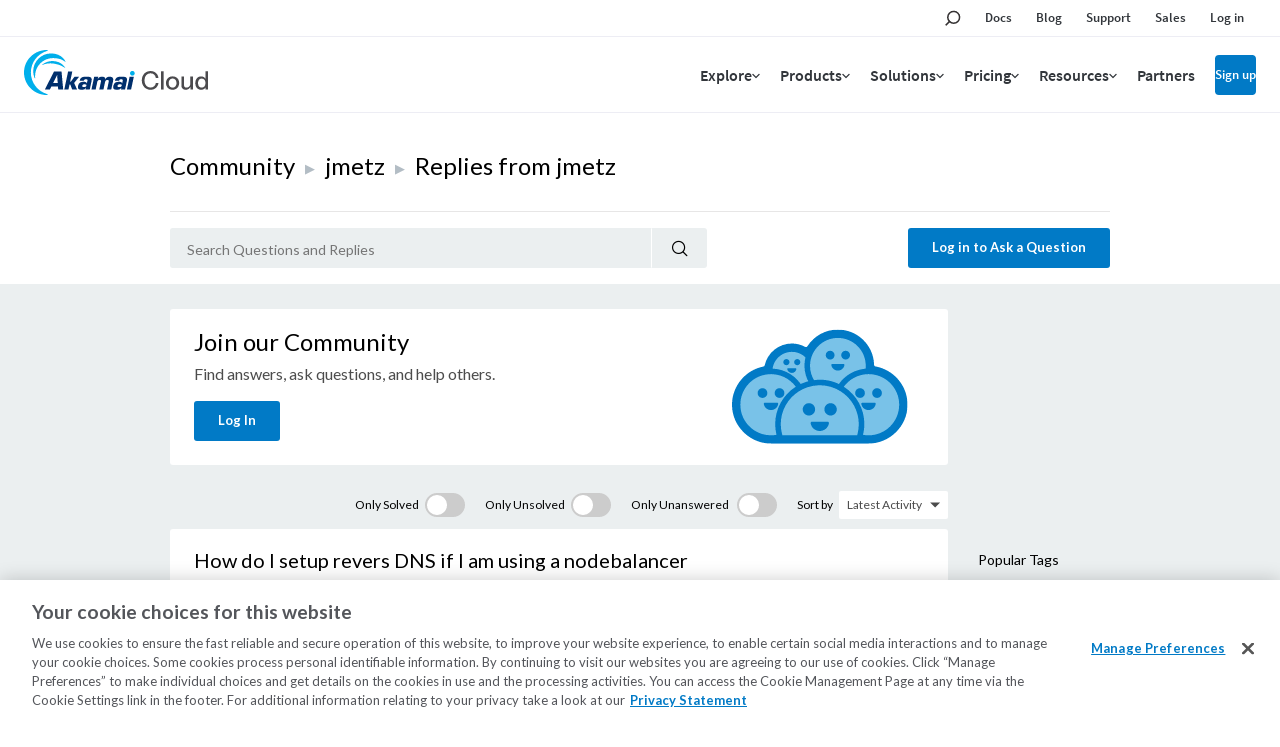

--- FILE ---
content_type: text/html; charset=utf-8
request_url: https://www.linode.com/community/user/jmetz/answers
body_size: 20405
content:



<!DOCTYPE html>

<html lang="en">
  <head>
    
    <link rel="canonical" href="https://www.linode.com/community/user/jmetz/answers">
    
    <!-- Google Tag Manager -->
    <script>(function(w,d,s,l,i){w[l]=w[l]||[];w[l].push({'gtm.start':
    new Date().getTime(),event:'gtm.js'});var f=d.getElementsByTagName(s)[0],
    j=d.createElement(s),dl=l!='dataLayer'?'&l='+l:'';j.async=true;j.src=
    'https://www.googletagmanager.com/gtm.js?id='+i+dl;f.parentNode.insertBefore(j,f);
    })(window,document,'script','dataLayer','GTM-T5FXXG9');</script>
    <!-- End Google Tag Manager -->
    <script src="https://assets.adobedtm.com/fcfd3580c848/f9e7661907ee/launch-2fb69de42220.min.js" async></script>
    <link
      href="https://fonts.googleapis.com/css?family=Source+Sans+Pro:300,400,600"
      rel="stylesheet"
    />

    
    
        <title>Linode Community Questions</title>
    


    <meta charset="utf-8">
    <meta http-equiv="X-UA-Compatible" content="IE=edge">
    
    <meta name="description" content="Join the always growing Linode Community to find answers, ask questions, and help others.">
    <meta name="twitter:card" content="summary" />
    <meta name="twitter:site" content="Linode Cloud Hosting" />
    <meta name="twitter:title" content="Linode Community" />
    <meta name="twitter:description" content="Join the always growing Linode Community to find answers, ask questions, and help others." />
    <meta name="twitter:image" content="https://www.linode.com/community/questions/static/451bac84/images/Linode-Cloud-Community.png" />

    <meta property="og:url" content="https://www.linode.com/community/" />
    <meta property="og:image" content="https://www.linode.com/community/questions/static/451bac84/images/Linode-Cloud-Community.png"/>
    <meta property="og:title" content="Linode Community"/>
    <meta property="og:description" content="Join the always growing Linode Community to find answers, ask questions, and help others." />
    <meta property="og:type" content="article"/>
    
    <meta name="viewport" content="width=device-width,initial-scale=1,maximum-scale=1,shrink-to-fit=no">
    
  
    <meta name="robots" content="noindex">
  

    <script
      src="https://code.jquery.com/jquery-3.3.1.min.js"
      integrity="sha256-FgpCb/KJQlLNfOu91ta32o/NMZxltwRo8QtmkMRdAu8="
      crossorigin="anonymous"></script>
    <script src="//cdnjs.cloudflare.com/ajax/libs/handlebars.js/4.0.11/handlebars.min.js"></script>
    <script src="https://cdnjs.cloudflare.com/ajax/libs/moment.js/2.21.0/moment.min.js"
            integrity="sha256-9YAuB2VnFZNJ+lKfpaQ3dKQT9/C0j3VUla76hHbiVF8="
            crossorigin="anonymous"></script>

    <!-- OneTrust Cookies Consent Notice start for www.linode.com -->
    <script type="text/javascript">
      userRegionCode = 'OH';
      userCountryCode = 'US';
      userContinent = 'NA';
      (function(){
        let setOTGeoData = function( key, val ) {
          if ( val && !val.startsWith( 'EDGEAKAMAIZER' ) ) {
            window.OneTrust = window.OneTrust || {};
            window.OneTrust.geolocationResponse = window.OneTrust.geolocationResponse || {};
            window.OneTrust.geolocationResponse[key] = window.OneTrust.geolocationResponse[key] || val;
          }
        }
        if ( userRegionCode && userRegionCode === 'CA' ) {
          setOTGeoData( 'stateCode', userRegionCode );
        }
        setOTGeoData( 'countryCode', userCountryCode );
        setOTGeoData( 'regionCode', userContinent );
      })();
    </script>
    <script src="https://www.linode.com/ns/ot/202501.2.0/prod/scripttemplates/otSDKStub.js"  type="text/javascript" charset="UTF-8" data-domain-script="01922358-0e47-73fa-9452-fa124177d6d6" ></script>
    <script type="text/javascript">
    function OptanonWrapper() {}
    (function() {
      const dom_loaded = new Promise( ( resolve, reject ) => document.addEventListener( 'DOMContentLoaded', () => resolve() ) );
      const onetrust_loaded = new Promise( ( resolve, reject ) => window.addEventListener( 'OneTrustGroupsUpdated', () => resolve() ) );
      Promise.all( [ dom_loaded, onetrust_loaded ] ).then( () => {
        // handle misc cookie links
        window.addEventListener( 'click', ( e ) => { if ( e.target.matches( 'a[href="#open-consent-prefs"]' ) && OneTrust ) { e.preventDefault(); OneTrust.ToggleInfoDisplay() } } );
        // delay to avoid flash of blocked message while OneTrust processes iframes
        setTimeout( () => { document.body.classList.add( 'consent-applied' ) }, 1000 );
      } );
    })();
    </script>    
    <!-- OneTrust Cookies Consent Notice end for www.linode.com -->

    
      <script src="//cdnjs.cloudflare.com/ajax/libs/highlight.js/9.12.0/highlight.min.js"></script>
      <script src="https://cdnjs.cloudflare.com/ajax/libs/showdown/1.8.6/showdown.min.js" integrity="sha256-dwhppIrxD8qC6lNulndZgtIm4XBU9zoMd9OUoXzIDAE=" crossorigin="anonymous"></script>
      <script src="https://cdnjs.cloudflare.com/ajax/libs/tether/1.4.0/js/tether.min.js" integrity="sha384-DztdAPBWPRXSA/3eYEEUWrWCy7G5KFbe8fFjk5JAIxUYHKkDx6Qin1DkWx51bBrb" crossorigin="anonymous"></script>
      <script src="https://maxcdn.bootstrapcdn.com/bootstrap/4.0.0-alpha.6/js/bootstrap.min.js" integrity="sha384-vBWWzlZJ8ea9aCX4pEW3rVHjgjt7zpkNpZk+02D9phzyeVkE+jo0ieGizqPLForn" crossorigin="anonymous"></script>
      <script>hljs.initHighlightingOnLoad();</script>
    

    
      <script id="notify-template-community" type="text/x-handlebars-template">
        <div class="notify-cell {{#if seen}}seen{{else}}new{{/if}}">
          <span class="notify-cell__reply">
            <a href="/community/user/{{username}}/">{{username}}</a> replied to
          </span>
          <p class="notify-cell__content">
            <a style="cursor: pointer;" onclick="markNotificationRead({{id}}, '{{entity.url}}')">{{entity.label}}</a>
          </p>
          <span class="notify-cell__time">{{when}}</span>
        </div>
      </script>

      <script id="notify-template-community-mention" type="text/x-handlebars-template">
        <div class="notify-cell {{#if seen}}seen{{else}}new{{/if}}">
          <span class="notify-cell__reply">
            <a href="/community/user/{{username}}/">{{username}}</a> mentioned you in
          </span>
          <p class="notify-cell__content">
            <a style="cursor: pointer;" onclick="markNotificationRead({{id}}, '{{entity.url}}')">{{entity.label}}</a>
          </p>
          <span class="notify-cell__time">{{when}}</span>
        </div>
      </script>

      <script id="notify-template-community-like" type="text/x-handlebars-template">
        <div class="notify-cell {{#if seen}}seen{{else}}new{{/if}}">
          <span class="notify-cell__reply">
            {{label}}
          </span>
          <p class="notify-cell__content">
            <a style="cursor: pointer;" onclick="markNotificationRead({{id}}, '{{entity.url}}')">{{entity.label}}</a>
          </p>
          <span class="notify-cell__time">{{when}}</span>
        </div>
      </script>


      <script id="notify-template-default" type="text/x-handlebars-template">
        <div class="notify-cell {{#if seen}}seen{{else}}new{{/if}}">
          <span class="notify-cell__reply">
            <span>{{action}} </span>
            <span>{{entity}} </span>
          </span>
          <span class="notify-cell__time">{{when}}</span>
          {{#if username }}
            <span class="notify-cell__time">by</span>
            <span> {{username}}</span>
          {{/if}}
        </div>
      </script>

      <script id="notify-template-in-progress" type="text/x-handlebars-template">
        <div class="notify-cell {{#if seen}}seen{{else}}new{{/if}}">
          <span class="notify-cell__reply">
            <span>{{eventOptions.presentTenseAction}} </span>
            <span>{{entity}} </span>
          </span>
        </div>
      </script>

      <script id="notify-template-failed" type="text/x-handlebars-template">
        <div class="notify-cell {{#if seen}}seen{{else}}new{{/if}}">
          <span class="notify-cell__reply">
            <span>{{eventOptions.presentTenseAction}} </span>
            <span>{{entity}} failed</span>
          </span>
          <span class="notify-cell__time">{{when}}</span>
          {{#if username }}
            <span class="notify-cell__time">by</span>
            <span> {{username}}</span>
          {{/if}}
        </div>
      </script>

      <script id="notify-template-succeed-prefix" type="text/x-handlebars-template">
        <div class="notify-cell {{#if seen}}seen{{else}}new{{/if}}">
          <span class="notify-cell__reply">
            <span>{{eventOptions.pastTensePrefix}} </span>
            <span>{{entity.label}}</span>
            <span>{{eventOptions.pastTenseAction}} </span>
          </span>
          <span class="notify-cell__time">{{when}}</span>
          {{#if username }}
            <span class="notify-cell__time">by</span>
            <span> {{username}}</span>
          {{/if}}
        </div>
      </script>

      <script id="notify-template-succeed" type="text/x-handlebars-template">
        <div class="notify-cell {{#if seen}}seen{{else}}new{{/if}}">
          <span class="notify-cell__reply">
            <span>{{entity.label}}</span>
            <span>{{eventOptions.pastTenseAction}} </span>
          </span>
          <span class="notify-cell__time">{{when}}</span>
          {{#if username }}
            <span class="notify-cell__time">by</span>
            <span> {{username}}</span>
          {{/if}}
        </div>
      </script>

      <script id="notify-template-fetch-more" type="text/x-handlebars-template">
        <div class="notify-cell">
          <p class="notify-cell__content">
            <a style="cursor: pointer;" onclick="fetchNotifications({{page}}, renderNotifications)">See More Notifications</a>
          </p>
        </div>
      </script>

      <script id="notify-template-empty" type="text/x-handlebars-template">
        <div class="notify-cell empty">
          <span class="notify-cell__reply">
            <span>You have no notifications.</span>
          </span>
        </div>
      </script>
    

    <link rel="apple-touch-icon" sizes="57x57" href="https://assets.linode.com/icons/apple-touch-icon-57x57.png">
    <link rel="apple-touch-icon" sizes="60x60" href="https://assets.linode.com/icons/apple-touch-icon-60x60.png">
    <link rel="apple-touch-icon" sizes="72x72" href="https://assets.linode.com/icons/apple-touch-icon-72x72.png">
    <link rel="apple-touch-icon" sizes="76x76" href="https://assets.linode.com/icons/apple-touch-icon-76x76.png">
    <link rel="apple-touch-icon" sizes="114x114" href="https://assets.linode.com/icons/apple-touch-icon-114x114.png">
    <link rel="apple-touch-icon" sizes="120x120" href="https://assets.linode.com/icons/apple-touch-icon-120x120.png">
    <link rel="apple-touch-icon" sizes="144x144" href="https://assets.linode.com/icons/apple-touch-icon-144x144.png">
    <link rel="apple-touch-icon" sizes="152x152" href="https://assets.linode.com/icons/apple-touch-icon-152x152.png">
    <link rel="apple-touch-icon" sizes="180x180" href="https://assets.linode.com/icons/apple-touch-icon-180x180.png">
    <link rel="mask-icon" href="https://assets.linode.com/icons/safari-pinned-tab.svg" color="#5bbad5">
    <link rel="icon" type="image/png" sizes="32x32" href="https://assets.linode.com/icons/favicon-32x32.png">
    <link rel="icon" type="image/png" sizes="194x194" href="https://assets.linode.com/icons/favicon-194x194.png">
    <link rel="icon" type="image/png" sizes="96x96" href="https://assets.linode.com/icons/favicon-96x96.png">
    <link rel="icon" type="image/png" sizes="192x192" href="https://assets.linode.com/icons/android-chrome-192x192.png">
    <link rel="icon" type="image/png" sizes="16x16" href="https://assets.linode.com/icons/favicon-16x16.png">
    <link rel="shortcut icon" href="https://assets.linode.com/icons/favicon.ico">

    <link rel="stylesheet" href="/community/questions/static/451bac84/css/custom.css">
    <link rel="stylesheet" href="//cdnjs.cloudflare.com/ajax/libs/highlight.js/9.12.0/styles/monokai-sublime.min.css">
    <link rel="stylesheet" href="//www.linode.com/wp-content/themes/linode-website-theme/dist/onetrust.css">

  
<script>window.BOOMR_CONSENT_CONFIG={enabled:!0},"true"=="true"&&(window.BOOMR_CONSENT_CONFIG.optInRequired=!0),function(e){"use strict";if(void 0!==e.BOOMR_CONSENT_CONFIG&&!0===e.BOOMR_CONSENT_CONFIG.enabled){e.BOOMR=void 0!==e.BOOMR?e.BOOMR:{};var o=e.BOOMR;if(o.plugins=void 0!==o.plugins?o.plugins:{},!o.plugins.ConsentInlinedPlugin){var O={v:"2",OPT_COOKIE:"BOOMR_CONSENT",OPT_IN_COOKIE_VAL:"opted-in",OPT_OUT_COOKIE_VAL:"opted-out",COOKIE_EXP:365*86400,complete:!1,enabled:!0,firedPageReady:!1,deferredOptIn:!1,deferredOptOut:!1,rtCookieFromConfig:!1,bwCookieFromConfig:!1,optOut:function(){return o.utils.setCookie(O.OPT_COOKIE,O.OPT_OUT_COOKIE_VAL,O.COOKIE_EXP)?("function"==typeof o.disable&&o.disable(),O.complete=!1,O.removeBoomerangCookies(),!0):(o.error("Can not set Opt Out cookie","ConsentInlinedPlugin"),!1)},optIn:function(){return!0===O.complete||(o.utils.setCookie(O.OPT_COOKIE,O.OPT_IN_COOKIE_VAL,O.COOKIE_EXP)?("function"==typeof o.wakeUp&&o.wakeUp(),O.complete=!0,o.addVar("cip.in","1",!0),o.addVar("cip.v",O.v,!0),o.sendBeacon(),!0):(o.error("Can not set Opt In value","ConsentInlinedPlugin"),!1))},removeBoomerangCookies:function(){var e=O.rtCookieFromConfig||"RT",i=O.bwCookieFromConfig||"BA";o.utils.removeCookie(e),o.utils.removeCookie(i)},onPageReady:function(){O.firedPageReady||(O.firedPageReady=!0,O.deferredOptIn&&(O.optIn(),O.deferredOptIn=!1),O.deferredOptOut&&(O.optOut(),O.deferredOptOut=!1))}};e.BOOMR_OPT_OUT=function(){O.firedPageReady?O.optOut():O.deferredOptOut=!0},e.BOOMR_OPT_IN=function(){O.firedPageReady?O.optIn():O.deferredOptIn=!0},o.plugins.ConsentInlinedPlugin={init:function(i){return void 0!==i.RT&&void 0!==i.RT.cookie&&(O.rtCookieFromConfig=i.RT.cookie),void 0!==i.BW&&void 0!==i.BW.cookie&&(O.bwCookieFromConfig=i.BW.cookie),o.subscribe("page_ready",O.onPageReady,null,O),o.subscribe("spa_navigation",O.onPageReady,null,O),e.BOOMR_CONSENT_CONFIG.optInRequired&&o.utils.getCookie(O.OPT_COOKIE)!==O.OPT_IN_COOKIE_VAL?(O.complete=!1,this):o.utils.getCookie(O.OPT_COOKIE)===O.OPT_OUT_COOKIE_VAL?(void 0===i.RT&&(i.RT={}),i.RT.cookie="",void 0===i.BW&&(i.BW={}),i.BW.cookie="",O.complete=!1,this):(O.complete=!0,this)},is_complete:function(){return O.complete}}}}}(window);</script>
                              <script>!function(e){var n="https://s.go-mpulse.net/boomerang/";if("False"=="True")e.BOOMR_config=e.BOOMR_config||{},e.BOOMR_config.PageParams=e.BOOMR_config.PageParams||{},e.BOOMR_config.PageParams.pci=!0,n="https://s2.go-mpulse.net/boomerang/";if(window.BOOMR_API_key="7U4SN-BLJ2N-G2NW6-5XFY8-GXLUQ",function(){function e(){if(!r){var e=document.createElement("script");e.id="boomr-scr-as",e.src=window.BOOMR.url,e.async=!0,o.appendChild(e),r=!0}}function t(e){r=!0;var n,t,a,i,d=document,O=window;if(window.BOOMR.snippetMethod=e?"if":"i",t=function(e,n){var t=d.createElement("script");t.id=n||"boomr-if-as",t.src=window.BOOMR.url,BOOMR_lstart=(new Date).getTime(),e=e||d.body,e.appendChild(t)},!window.addEventListener&&window.attachEvent&&navigator.userAgent.match(/MSIE [67]\./))return window.BOOMR.snippetMethod="s",void t(o,"boomr-async");a=document.createElement("IFRAME"),a.src="about:blank",a.title="",a.role="presentation",a.loading="eager",i=(a.frameElement||a).style,i.width=0,i.height=0,i.border=0,i.display="none",o.appendChild(a);try{O=a.contentWindow,d=O.document.open()}catch(_){n=document.domain,a.src="javascript:var d=document.open();d.domain='"+n+"';void 0;",O=a.contentWindow,d=O.document.open()}if(n)d._boomrl=function(){this.domain=n,t()},d.write("<bo"+"dy onload='document._boomrl();'>");else if(O._boomrl=function(){t()},O.addEventListener)O.addEventListener("load",O._boomrl,!1);else if(O.attachEvent)O.attachEvent("onload",O._boomrl);d.close()}function a(e){window.BOOMR_onload=e&&e.timeStamp||(new Date).getTime()}if(!window.BOOMR||!window.BOOMR.version&&!window.BOOMR.snippetExecuted){window.BOOMR=window.BOOMR||{},window.BOOMR.snippetStart=(new Date).getTime(),window.BOOMR.snippetExecuted=!0,window.BOOMR.snippetVersion=14,window.BOOMR.url=n+"7U4SN-BLJ2N-G2NW6-5XFY8-GXLUQ";var i=document.currentScript||document.getElementsByTagName("script")[0],o=i.parentNode,r=!1,d=document.createElement("link");if(d.relList&&"function"==typeof d.relList.supports&&d.relList.supports("preload")&&"as"in d)window.BOOMR.snippetMethod="p",d.href=window.BOOMR.url,d.rel="preload",d.as="script",d.addEventListener("load",e),d.addEventListener("error",function(){t(!0)}),setTimeout(function(){if(!r)t(!0)},3e3),BOOMR_lstart=(new Date).getTime(),o.appendChild(d);else t(!1);if(window.addEventListener)window.addEventListener("load",a,!1);else if(window.attachEvent)window.attachEvent("onload",a)}}(),"".length>0)if(e&&"performance"in e&&e.performance&&"function"==typeof e.performance.setResourceTimingBufferSize)e.performance.setResourceTimingBufferSize();!function(){if(BOOMR=e.BOOMR||{},BOOMR.plugins=BOOMR.plugins||{},!BOOMR.plugins.AK){var n=""=="true"?1:0,t="",a="aoacebyxzcobm2lw3brq-f-a4968edbf-clientnsv4-s.akamaihd.net",i="false"=="true"?2:1,o={"ak.v":"39","ak.cp":"1673829","ak.ai":parseInt("1060432",10),"ak.ol":"0","ak.cr":8,"ak.ipv":4,"ak.proto":"http/1.1","ak.rid":"5aa93d21","ak.r":44387,"ak.a2":n,"ak.m":"dsca","ak.n":"essl","ak.bpcip":"3.128.34.0","ak.cport":39334,"ak.gh":"23.192.164.4","ak.quicv":"","ak.tlsv":"tls1.3","ak.0rtt":"","ak.0rtt.ed":"","ak.csrc":"-","ak.acc":"bbr","ak.t":"1769396323","ak.ak":"hOBiQwZUYzCg5VSAfCLimQ==SdDMMP1+Hesu/CIGhm+1eG0KkPc1zMDhVqxHLHS4wgKy8NHa0cRVe2SEu2gHr95UyWMfc0M6Elz+1QB0hjPtWzEbhOimyGE0tjCGfkavgz1jjNU2Byl/ZHgjJUjzZZmU6HV3j1JLAm0wbWKOWjN6m2coezPggLhzo75Uwy1zgc35tOCQ4OtOFGQoEC6qKKUyBCrbevqAEgbX1SpzBUFNEWEe2IqpPs727ajyTIBICcGkMcNvKoS+gBZ0AY3uX3IDWpZkJ0rARQXKzMqeMYSwJoke3gYHe1NoRIKtK/kcr3xjmXQOImqjixuukq54ixQ+GbGNk9K4nJcDD7iZSoZVM71BrnbesiuhhZYMGEWTo6LHCHIdAhECsBCETFAoOQVsqvIxkNzZ04swGUVdC43zg8+LwFzYvbb2tBJuJUq8qiY=","ak.pv":"196","ak.dpoabenc":"","ak.tf":i};if(""!==t)o["ak.ruds"]=t;var r={i:!1,av:function(n){var t="http.initiator";if(n&&(!n[t]||"spa_hard"===n[t]))o["ak.feo"]=void 0!==e.aFeoApplied?1:0,BOOMR.addVar(o)},rv:function(){var e=["ak.bpcip","ak.cport","ak.cr","ak.csrc","ak.gh","ak.ipv","ak.m","ak.n","ak.ol","ak.proto","ak.quicv","ak.tlsv","ak.0rtt","ak.0rtt.ed","ak.r","ak.acc","ak.t","ak.tf"];BOOMR.removeVar(e)}};BOOMR.plugins.AK={akVars:o,akDNSPreFetchDomain:a,init:function(){if(!r.i){var e=BOOMR.subscribe;e("before_beacon",r.av,null,null),e("onbeacon",r.rv,null,null),r.i=!0}return this},is_complete:function(){return!0}}}}()}(window);</script></head>
  <body>
    <!-- Google Tag Manager (noscript) -->
    <noscript><iframe src="https://www.googletagmanager.com/ns.html?id=GTM-T5FXXG9"
    height="0" width="0" style="display:none;visibility:hidden"></iframe></noscript>
    <!-- End Google Tag Manager (noscript) -->
    

<header>
<div class="c-site-header --v3">

  <svg xmlns="http://www.w3.org/2000/svg" style="display:none">

    <symbol id="menu-icon--menu" viewBox="0 0 448 512"><path fill="currentColor" d="M436 124H12c-6.627 0-12-5.373-12-12V80c0-6.627 5.373-12 12-12h424c6.627 0 12 5.373 12 12v32c0 6.627-5.373 12-12 12zm0 160H12c-6.627 0-12-5.373-12-12v-32c0-6.627 5.373-12 12-12h424c6.627 0 12 5.373 12 12v32c0 6.627-5.373 12-12 12zm0 160H12c-6.627 0-12-5.373-12-12v-32c0-6.627 5.373-12 12-12h424c6.627 0 12 5.373 12 12v32c0 6.627-5.373 12-12 12z"></path></symbol>

    <symbol id="menu-icon--x" viewBox="0 0 320 512"><path fill="currentColor" d="M207.6 256l107.72-107.72c6.23-6.23 6.23-16.34 0-22.58l-25.03-25.03c-6.23-6.23-16.34-6.23-22.58 0L160 208.4 52.28 100.68c-6.23-6.23-16.34-6.23-22.58 0L4.68 125.7c-6.23 6.23-6.23 16.34 0 22.58L112.4 256 4.68 363.72c-6.23 6.23-6.23 16.34 0 22.58l25.03 25.03c6.23 6.23 16.34 6.23 22.58 0L160 303.6l107.72 107.72c6.23 6.23 16.34 6.23 22.58 0l25.03-25.03c6.23-6.23 6.23-16.34 0-22.58L207.6 256z"></path></symbol>

    <symbol id="menu-icon--toggle" viewBox="0 0 320 512"><path fill="currentColor" d="M151.5 347.8L3.5 201c-4.7-4.7-4.7-12.3 0-17l19.8-19.8c4.7-4.7 12.3-4.7 17 0L160 282.7l119.7-118.5c4.7-4.7 12.3-4.7 17 0l19.8 19.8c4.7 4.7 4.7 12.3 0 17l-148 146.8c-4.7 4.7-12.3 4.7-17 0z"></path></symbol>

    <symbol id="menu-icon--search" viewBox="0 0 30 30">
      <circle cx="17.5" cy="11.9" r="6.6" fill="#03b159" stroke="#fff" stroke-width="2" stroke-miterlimit="10"/>
      <path d="M17.5 3.4C12.8 3.4 9 7.2 9 11.9c0 1.8.6 3.5 1.5 4.9-.2.1-.3.2-.5.4l-5.9 5.9c-.8.8-.8 2.2 0 3 .4.4 1 .6 1.5.6s1.1-.2 1.5-.6l5.9-5.9c.2-.2.4-.5.5-.7 1.2.6 2.5 1 3.9 1 4.7 0 8.5-3.8 8.5-8.5.1-4.8-3.7-8.6-8.4-8.6zm0 15.1c-3.6 0-6.6-3-6.6-6.6s3-6.6 6.6-6.6c3.6 0 6.6 3 6.6 6.6s-2.9 6.6-6.6 6.6z"/>
    </symbol>

    <symbol id="menu-icon--docs" viewBox="0 0 30 30">
      <path fill="#03b159" stroke="#fff" stroke-width="2" stroke-miterlimit="10" d="M7.4 6.2h15.2v17.5H7.4z"/>
      <path d="M24.4 25.5H5.6v-21h18.8v21zm-17-1.8h15.2V6.2H7.4v17.5z"/>
      <path fill="#fff" d="M18.7 11.7h-7.4c-.4 0-.8-.4-.8-.9s.3-.9.8-.9h7.4c.4 0 .8.4.8.9s-.3.9-.8.9zM18.7 15.8h-7.4c-.4 0-.8-.4-.8-.9s.3-.9.8-.9h7.4c.4 0 .8.4.8.9s-.3.9-.8.9zM18.7 20h-7.4c-.4 0-.8-.4-.8-.9s.3-.9.8-.9h7.4c.4 0 .8.4.8.9s-.3.9-.8.9z"/>
    </symbol>

    <symbol id="menu-icon--blog" viewBox="0 0 30 30">
      <path fill="#fff" d="M7.3 5.9c-.7 0-1.3.6-1.3 1.3s.6 1.3 1.3 1.3c7.8 0 14.2 6.4 14.2 14.2 0 .7.6 1.3 1.3 1.3s1.3-.6 1.3-1.3c.1-9.2-7.5-16.8-16.8-16.8z"/>
      <circle cx="7.3" cy="22.8" r="2.2" fill="#fff" stroke="#000" stroke-width="1.75" stroke-miterlimit="10"/>
      <path fill="#03b159" fill-rule="evenodd" clip-rule="evenodd" d="M7.3 6.8c-.2 0-.4.2-.4.4s.2.4.4.4c8.3 0 15 6.8 15 15.1 0 .2.2.5.5.5s.5-.2.5-.5c-.1-8.8-7.2-15.9-16-15.9z"/>
      <path d="M22.8 25.9c-1.7 0-3.1-1.4-3.1-3.1 0-6.9-5.6-12.5-12.5-12.5-1.7 0-3.1-1.4-3.1-3.1s1.4-3.1 3.1-3.1c10.3 0 18.6 8.4 18.7 18.7 0 1.7-1.4 3.1-3.1 3.1zM7.3 5.9c-.7 0-1.3.6-1.3 1.3s.6 1.3 1.3 1.3c7.8 0 14.2 6.4 14.2 14.2 0 .7.6 1.3 1.3 1.3s1.3-.6 1.3-1.3c.1-9.2-7.5-16.8-16.8-16.8z"/>
      <path d="M15 25.9c-1.7 0-3.1-1.4-3.1-3.1 0-2.6-2.1-4.7-4.7-4.7-1.7 0-3.1-1.4-3.1-3.1s1.4-3.1 3.1-3.1c6 0 10.9 4.9 10.9 10.9 0 1.7-1.3 3.1-3.1 3.1z"/>
      <path fill="#fff" d="M7.3 13.7c-.7 0-1.3.6-1.3 1.3s.6 1.3 1.3 1.3c3.5 0 6.4 2.9 6.4 6.4 0 .7.6 1.3 1.3 1.3s1.3-.6 1.3-1.3c.1-4.9-4-9-9-9z"/>
      <path fill="#03b159" fill-rule="evenodd" clip-rule="evenodd" d="M15.5 22.8c0-4.5-3.7-8.2-8.2-8.2-.2 0-.4.2-.4.5s.2.5.4.5c4.1 0 7.4 3.3 7.4 7.3 0 .2.2.5.5.5.1-.2.3-.4.3-.6z"/>
    </symbol>

    <symbol id="menu-icon--resources" viewBox="0 0 30 30">
      <path fill="#03b159" stroke="#fff" stroke-width="1.75" stroke-miterlimit="10" d="m15 15.4 5.4 5.3v-14H9.7v14z"/>
      <path d="M22.1 25 15 17.9 7.9 25V5h14.2v20zM15 15.4l5.3 5.3V6.6H9.7v14.1l5.3-5.3z"/>
    </symbol>

    <symbol id="menu-icon--pricing" viewBox="0 0 30 30">
      <path fill="#03b159" stroke="#fff" stroke-width="2" stroke-miterlimit="10" d="M21.2 24.2H8.9V12.6L15 9.1l6.2 3.5z"/>
      <path d="M15.9 7.6V4.1h-1.8v3.5l-7 4V26h15.8V11.6l-7-4zm5.3 16.6H8.9V12.6L15 9.1l6.1 3.5.1 11.6z"/>
      <path d="M17.5 18.5c0-1.1-.6-1.7-2.1-2.1-1.1-.3-1.3-.5-1.3-1 0-.3.2-.7.8-.7.8 0 .9.5 1 .7h1.4c-.1-.8-.5-1.6-1.8-1.8V13h-1.2v.7c-1 .2-1.7.8-1.7 1.9 0 1 .5 1.6 2.2 2.1.9.3 1.2.5 1.2 1 0 .4-.2.8-1 .8-.6 0-1-.3-1.1-.9h-1.4c.1 1 .8 1.7 1.9 1.9v.8h1.2v-.8c1.2-.2 1.9-.9 1.9-2z" fill="#fff"/>
    </symbol>

    <symbol id="menu-icon--partners" viewBox="0 0 30 30">
      <path d="M19.5 24h4.6v-3.7h-.4c-2.1 0-3.8-1.7-3.8-3.8s1.7-3.8 3.8-3.8h.4V9.9h-5.8V8.1c0-1.1-.9-2-2-2s-2 .9-2 2v1.8H10v4.2H7.2c-.8 0-1.4.6-1.4 1.4 0 .8.6 1.4 1.4 1.4H10v7.2h2v-.5c0-2.1 1.7-3.8 3.8-3.8s3.8 1.7 3.8 3.8v.4h-.1z" fill="#03b159" stroke="#fff" stroke-width="2" stroke-miterlimit="10"/>
      <path d="M25.8 25.8h-8.1v-2.2c0-1.1-.9-2-2-2s-2 .9-2 2v2.2H8.2v-7.2h-1c-1.7 0-3.1-1.4-3.1-3.1s1.4-3.1 3.1-3.1h1V8.2h4.3v-.1c0-2.1 1.7-3.8 3.8-3.8s3.8 1.7 3.8 3.8v.1h5.8v6.4h-2.1c-1.1 0-2 .9-2 2s.9 2 2 2h2.1v7.2h-.1zM19.5 24h4.6v-3.7h-.4c-2.1 0-3.8-1.7-3.8-3.8s1.7-3.8 3.8-3.8h.4V9.9h-5.8V8.1c0-1.1-.9-2-2-2s-2 .9-2 2v1.8H10v4.2H7.2c-.8 0-1.4.6-1.4 1.4 0 .8.6 1.4 1.4 1.4H10v7.2h2v-.5c0-2.1 1.7-3.8 3.8-3.8s3.8 1.7 3.8 3.8v.4h-.1z"/>
    </symbol>

    <symbol id="menu-icon--support" viewBox="0 0 30 30">
      <path d="M15 5.9c-4.6 0-8.4 3.7-8.4 8.4 0 2.1.8 4.1 2.2 5.6l.2.3v.3l-.2 2.3 2.5-1.1.3.1c1.1.5 2.2.7 3.4.7 4.6 0 8.4-3.7 8.4-8.4S19.6 5.9 15 5.9z" fill="#03b159" stroke="#fff" stroke-width="2" stroke-miterlimit="10"/>
      <path d="m6.9 25.8.4-4.9c-1.6-1.8-2.4-4.1-2.4-6.5C4.9 8.8 9.4 4.2 15 4.2s10.1 4.5 10.1 10.1S20.6 24.5 15 24.5c-1.3 0-2.6-.2-3.8-.7l-4.3 2zM15 5.9c-4.6 0-8.4 3.7-8.4 8.4 0 2.1.8 4.1 2.2 5.6l.2.3v.3l-.2 2.3 2.5-1.1.3.1c1.1.5 2.2.7 3.4.7 4.6 0 8.4-3.7 8.4-8.4S19.6 5.9 15 5.9z"/>
      <g>
        <path d="M13.9 16.1v-.2c0-.9.4-1.6 1.3-2.4.6-.5.7-.9.7-1.4 0-.5-.3-.9-.9-.9-.8 0-1 .5-1.1 1.2H12c.1-1.1.8-2.7 3-2.6 2.2 0 2.8 1.4 2.8 2.5 0 .8-.3 1.4-1.2 2.3-.6.5-.8 1-.8 1.5v.1h-1.9zm0 2.9v-2.2h2V19h-2z" fill="#fff"/>
      </g>
    </symbol>

    <symbol id="menu-icon--sales" viewBox="0 0 30 30">
      <path fill="none" stroke="currentColor" stroke-width="1.75" stroke-miterlimit="10" d="M24.5 24h-19V6"/>
      <path d="M9 20.7h-.2c-.3-.1-.5-.5-.3-.8l3-7c.1-.2.2-.3.4-.4.2 0 .4 0 .5.1l4.3 3.5 3.7-9.2c.1-.3.5-.5.8-.3.3.1.5.5.4.8l-4 10c-.1.2-.2.3-.4.4-.2.1-.4 0-.6-.1l-4.4-3.5-2.7 6.2c0 .2-.3.3-.5.3z" fill="#fff" stroke="currentColor" stroke-width="2.5" stroke-miterlimit="10"/>
      <path d="M9 20.7h-.2c-.3-.1-.5-.5-.3-.8l3-7c.1-.2.2-.3.4-.4.2 0 .4 0 .5.1l4.3 3.5 3.7-9.2c.1-.3.5-.5.8-.3.3.1.5.5.4.8l-4 10c-.1.2-.2.3-.4.4-.2.1-.4 0-.6-.1l-4.4-3.5-2.7 6.2c0 .2-.3.3-.5.3z" fill="#03b159"/>
      <path d="M9 21c-.1 0-.2 0-.3-.1-.4-.2-.7-.7-.5-1.2l3-7c.1-.2.3-.4.6-.5.3-.1.5 0 .8.2l4.1 3.3 3.6-8.9c.2-.4.7-.7 1.1-.5.4.2.6.7.4 1.1l-4 10c-.1.3-.3.5-.6.5-.3.1-.5 0-.8-.2l-4.1-3.3-2.5 5.9c-.1.5-.5.7-.8.7zm3-8.3s-.1 0 0 0c-.2 0-.3.1-.3.2l-3 7c-.1.2 0 .4.2.5.2.1.4 0 .5-.2l2.8-6.5 4.6 3.7c.1.1.2.1.3.1.1 0 .2-.1.3-.2l4-10c.1-.2 0-.4-.2-.5-.2-.1-.4 0-.5.2l-3.8 9.5-4.6-3.7c-.1 0-.2-.1-.3-.1z" fill="#fff"/>
    </symbol>

  </svg>


  <div class="o-layout__row c-site-header__topbar">
    <div class="o-layout__colset">
      <div class="o-layout__col">
      </div>
      <div class="o-layout__col">

        <div class="o-layout__module c-utility-nav">
          <nav class="o-menu o-menu--h">
            <ul class="o-menu__list --d0">
              <li class="o-menu__item o-menu__item--search">
                <a class="o-menu__link" href="https://www.linode.com/search/" data-analytics-event="header | Click | Search"><span class="o-menu__title">Search</span></a>
              </li>
              <li class="o-menu__item">
                <a class="o-menu__link" href="https://techdocs.akamai.com/cloud-computing/docs/welcome" data-analytics-event="header | Click | Docs"><span class="o-menu__title">Docs</span></a>
              </li>
              <li class="o-menu__item">
                <a class="o-menu__link" href="https://www.linode.com/blog/" data-analytics-event="header | Click | Blog"><span class="o-menu__title">Blog</span></a>
              </li>
              <li class="o-menu__item">
                <a class="o-menu__link" href="https://www.linode.com/support/" data-analytics-event="header | Click | Support"><span class="o-menu__title">Support</span></a>
              </li>
              <li class="o-menu__item">
                <a class="o-menu__link" href="https://www.linode.com/company/contact/" data-analytics-event="header | Click | Sales"><span class="o-menu__title">Sales</span></a>
              </li>

              
              <li class="o-menu__item"><a class="o-menu__link" href="/community/questions/login?next=/community/user/jmetz/answers" data-analytics-event="header | Click | Log in"><span class="o-menu__title">Log in</span></a></li>
              

            </ul>
          </nav>
        </div>

      </div>
    </div>
  </div>


  <div class="o-layout__row c-site-header__primary">
    <div class="o-layout__colset">
      <div class="o-layout__col">

        <div class="o-layout__module c-identity">
          <a class="c-identity__link" href="https://www.linode.com" target="_self" itemprop="url">

            <img
              width="184"
              height="45"
              alt="Akamai Cloud"
              class="c-identity__logo"
              src="https://www.linode.com/linode/en/images/logo/akamai-cloud-logo.svg"
              itemprop="image"
              fetchpriority="high"
              data-no-lazy="1"
            />
          </a>
        </div>

      </div>
      <div class="o-layout__col">

        <div class="o-layout__module c-main-menu">
          <nav class="o-menu o-menu--h">
            <ul class="o-menu__list --d0">
              <li class="o-menu__item">
                <button class="o-menu__link o-menu__toggle" data-toggle="#sub-menu--explore" data-group="sub-menu" data-analytics-event="header | Click | Explore"><span class="o-menu__title">Explore</span></button>
              </li>
              <li class="o-menu__item">
                <button class="o-menu__link o-menu__toggle" data-toggle="#sub-menu--products" data-group="sub-menu" data-analytics-event="header | Click | Products"><span class="o-menu__title">Products</span></button>
              </li>
              <li class="o-menu__item">
                <button class="o-menu__link o-menu__toggle" data-toggle="#sub-menu--solutions" data-group="sub-menu" data-analytics-event="header | Click | Solutions"><span class="o-menu__title">Solutions</span></button>
              </li>
              <li class="o-menu__item">
                <button class="o-menu__link o-menu__toggle" data-toggle="#sub-menu--pricing" data-group="sub-menu" data-analytics-event="header | Click | Pricing"><span class="o-menu__title">Pricing</span></button>
              </li>
              <li class="o-menu__item">
                <button class="o-menu__link o-menu__toggle" data-toggle="#sub-menu--resources" data-group="sub-menu" data-analytics-event="header | Click | Resources"><span class="o-menu__title">Resources</span></button>
              </li>
              <li class="o-menu__item">
                <a class="o-menu__link" href="https://www.linode.com/partners/" data-analytics-event="header | Click | Partners"><span class="o-menu__title">Partners</span></a>
              </li>
              <li class="o-menu__item o-menu__item--button">
                <a class="o-menu__link" href="https://login.linode.com/signup" data-analytics-event="header | Click | Sign up"><span class="o-menu__title">Sign up</span></a>
              </li>
              <li class="o-menu__item o-menu__item--mobile">
                <button class="o-menu__link o-menu__toggle" data-toggle="#sub-menu--mobile" data-group="sub-menu" data-analytics-event="header | Click | Mobile Toggle"><span class="o-menu__title">Mobile</span></button>
              </li>
            </ul>
          </nav>
        </div>

      </div>
    </div>
  </div>


  <div class="c-submenu c-submenu--mobile" data-toggle data-group="sub-menu" id="sub-menu--mobile">

    <div class="o-layout__module" id="submenu-mobile-primary">
      <nav class="o-menu">
        <ul class="o-menu__list --d0">
          <li class="o-menu__item o-menu__parent" id="submenu-mobile-primary-full--explore" data-group="submenu-mobile-primary-full">
            <button class="o-menu__link o-menu__toggle" data-group="submenu-mobile-primary-full" data-toggle="#submenu-mobile-primary-full--explore" data-analytics-event="header | Click | Explore"><span class="o-menu__title">Explore</span></button>
            <ul class="o-menu__list o-menu__child --d1">
              <li class="o-menu__item">
                <a class="o-menu__link" href="https://www.linode.com/reduce-cloud-costs/" data-analytics-event="header | Click | Explore: Lower costs"><span class="o-menu__title">Lower costs</span></a>
              </li>
              <li class="o-menu__item">
                <a class="o-menu__link" href="https://www.linode.com/low-latency-applications/" data-analytics-event="header | Click | Explore: Lower latency"><span class="o-menu__title">Lower latency</span></a>
              </li>
              <li class="o-menu__item">
                <a class="o-menu__link" href="https://www.linode.com/cloud-portability/" data-analytics-event="header | Click | Explore: Cloud portability"><span class="o-menu__title">Cloud portability</span></a>
              </li>
              <li class="o-menu__item">
                <a class="o-menu__link" href="https://www.linode.com/cloud-global-scale/" data-analytics-event="header | Click | Explore: Global scale"><span class="o-menu__title">Global scale</span></a>
              </li>
              <li class="o-menu__item">
                <a class="o-menu__link" href="https://www.linode.com/global-infrastructure/" data-analytics-event="header | Click | Explore: Our platform"><span class="o-menu__title">Our platform</span></a>
              </li>
              <li class="o-menu__item">
                <a class="o-menu__link" href="https://www.linode.com/support-experience/" data-analytics-event="header | Click | Explore: Support experience"><span class="o-menu__title">Support experience</span></a>
              </li>
            </ul>
          </li>
          <li class="o-menu__item o-menu__parent" id="submenu-mobile-primary-full--products" data-group="submenu-mobile-primary-full">
            <button class="o-menu__link o-menu__toggle" data-group="submenu-mobile-primary-full" data-toggle="#submenu-mobile-primary-full--products" data-analytics-event="header | Click | Products"><span class="o-menu__title">Products</span></button>
            <ul class="o-menu__list o-menu__child --d1">
              <li class="o-menu__item">
                <a class="o-menu__link" href="https://www.linode.com/products/" data-analytics-event="header | Click | Products: Products Overview"><span class="o-menu__title">Products Overview</span></a>
              </li>
              <li class="o-menu__item o-menu__parent" id="submenu-mobile-primary-full--46172" data-group="submenu-mobile-primary-full--level-1">
                <button class="o-menu__link o-menu__toggle" data-group="submenu-mobile-primary-full--level-1" data-toggle="#submenu-mobile-primary-full--46172" data-analytics-event="header | Click | Products: Compute"><span class="o-menu__title">Compute</span></button>
                <ul class="o-menu__list o-menu__child --d2">
                  <li class="o-menu__item">
                    <a class="o-menu__link" href="https://www.linode.com/products/essential-compute/" data-analytics-event="header | Click | Products: Essential Compute"><span class="o-menu__title">Essential Compute</span></a>
                  </li>
                  <li class="o-menu__item">
                    <a class="o-menu__link" href="https://www.linode.com/products/gpu/" data-analytics-event="header | Click | Products: GPU"><span class="o-menu__title">GPU</span></a>
                  </li>
                  <li class="o-menu__item">
                    <a class="o-menu__link" href="https://www.linode.com/products/accelerated-compute/" data-analytics-event="header | Click | Products: Accelerated Compute"><span class="o-menu__title">Accelerated Compute</span></a>
                  </li>
                  <li class="o-menu__item">
                    <a class="o-menu__link" href="https://www.linode.com/products/kubernetes/" data-analytics-event="header | Click | Products: Kubernetes"><span class="o-menu__title">Kubernetes</span></a>
                  </li>
                  <li class="o-menu__item">
                    <a class="o-menu__link" href="https://www.linode.com/products/app-platform/" data-analytics-event="header | Click | Products: App Platform"><span class="o-menu__title">App Platform</span></a>
                  </li>
                </ul>
              </li>
              <li class="o-menu__item o-menu__parent" id="submenu-mobile-primary-full--46173" data-group="submenu-mobile-primary-full--level-1">
                <button class="o-menu__link o-menu__toggle" data-group="submenu-mobile-primary-full--level-1" data-toggle="#submenu-mobile-primary-full--46173" data-analytics-event="header | Click | Products: Storage"><span class="o-menu__title">Storage</span></button>
                <ul class="o-menu__list o-menu__child --d2">
                  <li class="o-menu__item">
                    <a class="o-menu__link" href="https://www.linode.com/products/block-storage/" data-analytics-event="header | Click | Products: Block Storage"><span class="o-menu__title">Block Storage</span></a>
                  </li>
                  <li class="o-menu__item">
                    <a class="o-menu__link" href="https://www.linode.com/products/object-storage/" data-analytics-event="header | Click | Products: Object Storage"><span class="o-menu__title">Object Storage</span></a>
                  </li>
                  <li class="o-menu__item">
                    <a class="o-menu__link" href="https://www.linode.com/products/backups/" data-analytics-event="header | Click | Products: Backups"><span class="o-menu__title">Backups</span></a>
                  </li>
                </ul>
              </li>
              <li class="o-menu__item o-menu__parent" id="submenu-mobile-primary-full--46176" data-group="submenu-mobile-primary-full--level-1">
                <button class="o-menu__link o-menu__toggle" data-group="submenu-mobile-primary-full--level-1" data-toggle="#submenu-mobile-primary-full--46176" data-analytics-event="header | Click | Products: Networking"><span class="o-menu__title">Networking</span></button>
                <ul class="o-menu__list o-menu__child --d2">
                  <li class="o-menu__item">
                    <a class="o-menu__link" href="https://www.linode.com/products/cloud-firewall/" data-analytics-event="header | Click | Products: Cloud Firewall"><span class="o-menu__title">Cloud Firewall</span></a>
                  </li>
                  <li class="o-menu__item">
                    <a class="o-menu__link" href="https://www.linode.com/products/dns-manager/" data-analytics-event="header | Click | Products: DNS Manager"><span class="o-menu__title">DNS Manager</span></a>
                  </li>
                  <li class="o-menu__item">
                    <a class="o-menu__link" href="https://www.linode.com/products/nodebalancers/" data-analytics-event="header | Click | Products: NodeBalancers"><span class="o-menu__title">NodeBalancers</span></a>
                  </li>
                  <li class="o-menu__item">
                    <a class="o-menu__link" href="https://www.linode.com/products/private-networking/" data-analytics-event="header | Click | Products: Private Networking"><span class="o-menu__title">Private Networking</span></a>
                  </li>
                </ul>
              </li>
              <li class="o-menu__item o-menu__parent" id="submenu-mobile-primary-full--46174" data-group="submenu-mobile-primary-full--level-1">
                <button class="o-menu__link o-menu__toggle" data-group="submenu-mobile-primary-full--level-1" data-toggle="#submenu-mobile-primary-full--46174" data-analytics-event="header | Click | Products: Databases"><span class="o-menu__title">Databases</span></button>
                <ul class="o-menu__list o-menu__child --d2">
                  <li class="o-menu__item">
                    <a class="o-menu__link" href="https://www.linode.com/products/databases/" data-analytics-event="header | Click | Products: Managed Databases"><span class="o-menu__title">Managed Databases</span></a>
                  </li>
                </ul>
              </li>
              <li class="o-menu__item o-menu__parent" id="submenu-mobile-primary-full--46175" data-group="submenu-mobile-primary-full--level-1">
                <button class="o-menu__link o-menu__toggle" data-group="submenu-mobile-primary-full--level-1" data-toggle="#submenu-mobile-primary-full--46175" data-analytics-event="header | Click | Products: Services"><span class="o-menu__title">Services</span></button>
                <ul class="o-menu__list o-menu__child --d2">
                  <li class="o-menu__item">
                    <a class="o-menu__link" href="https://www.linode.com/products/managed/" data-analytics-event="header | Click | Products: Linode Managed"><span class="o-menu__title">Linode Managed</span></a>
                  </li>
                </ul>
              </li>
            </ul>
          </li>
          <li class="o-menu__item o-menu__parent" id="submenu-mobile-primary-full--solutions" data-group="submenu-mobile-primary-full">
            <button class="o-menu__link o-menu__toggle" data-group="submenu-mobile-primary-full" data-toggle="#submenu-mobile-primary-full--solutions" data-analytics-event="header | Click | Solutions"><span class="o-menu__title">Solutions</span></button>
            <ul class="o-menu__list o-menu__child --d1">
              <li class="o-menu__item">
                <a class="o-menu__link" href="https://www.linode.com/solutions/ai-inferencing/" data-analytics-event="header | Click | Solutions: AI inferencing"><span class="o-menu__title">AI inferencing</span></a>
              </li>
              <li class="o-menu__item">
                <a class="o-menu__link" href="https://www.linode.com/solutions/ecommerce/" data-analytics-event="header | Click | Solutions: Ecommerce"><span class="o-menu__title">Ecommerce</span></a>
              </li>
              <li class="o-menu__item">
                <a class="o-menu__link" href="https://www.linode.com/solutions/gaming/" data-analytics-event="header | Click | Solutions: Gaming"><span class="o-menu__title">Gaming</span></a>
              </li>
              <li class="o-menu__item">
                <a class="o-menu__link" href="https://www.linode.com/solutions/managed-hosting/" data-analytics-event="header | Click | Solutions: Managed hosting"><span class="o-menu__title">Managed hosting</span></a>
              </li>
              <li class="o-menu__item">
                <a class="o-menu__link" href="https://www.linode.com/solutions/media/" data-analytics-event="header | Click | Solutions: Media"><span class="o-menu__title">Media</span></a>
              </li>
              <li class="o-menu__item">
                <a class="o-menu__link" href="https://www.linode.com/solutions/saas/" data-analytics-event="header | Click | Solutions: SaaS"><span class="o-menu__title">SaaS</span></a>
              </li>
            </ul>
          </li>
          <li class="o-menu__item o-menu__parent" id="submenu-mobile-primary-full--pricing" data-group="submenu-mobile-primary-full">
            <button class="o-menu__link o-menu__toggle" data-group="submenu-mobile-primary-full" data-toggle="#submenu-mobile-primary-full--pricing" data-analytics-event="header | Click | Pricing"><span class="o-menu__title">Pricing</span></button>
            <ul class="o-menu__list o-menu__child --d1">
              <li class="o-menu__item">
                <a class="o-menu__link" href="https://www.linode.com/pricing/" data-analytics-event="header | Click | Pricing: Pricing list"><span class="o-menu__title">Pricing list</span></a>
              </li>
              <li class="o-menu__item">
                <a class="o-menu__link" href="https://www.linode.com/pricing/cloud-cost-calculator/" data-analytics-event="header | Click | Pricing: Cloud computing calculator"><span class="o-menu__title">Cloud computing calculator</span></a>
              </li>
            </ul>
          </li>
          <li class="o-menu__item o-menu__parent" id="submenu-mobile-primary-full--resources" data-group="submenu-mobile-primary-full">
            <button class="o-menu__link o-menu__toggle" data-group="submenu-mobile-primary-full" data-toggle="#submenu-mobile-primary-full--resources" data-analytics-event="header | Click | Resources"><span class="o-menu__title">Resources</span></button>
            <ul class="o-menu__list o-menu__child --d1">
              <li class="o-menu__item">
                <a class="o-menu__link" href="https://www.linode.com/resources/" data-analytics-event="header | Click | Resources"><span class="o-menu__title">White paper, ebooks, videos…</span></a>
              </li>
              <li class="o-menu__item">
                <a class="o-menu__link" href="https://www.linode.com/developers/" data-analytics-event="header | Click | Resources: Developer hub"><span class="o-menu__title">Developer hub</span></a>
              </li>
              <li class="o-menu__item">
                <a class="o-menu__link" href="https://techdocs.akamai.com/cloud-computing/docs/welcome" data-analytics-event="header | Click | Resources: Documentation"><span class="o-menu__title">Documentation</span></a>
              </li>
              <li class="o-menu__item">
                <a class="o-menu__link" href="https://www.linode.com/docs/" data-analytics-event="header | Click | Resources: Guides"><span class="o-menu__title">Guides</span></a>
              </li>
              <li class="o-menu__item">
                <a class="o-menu__link" href="https://www.linode.com/docs/reference-architecture/" data-analytics-event="header | Click | Resources: Reference architectures"><span class="o-menu__title">Reference architectures</span></a>
              </li>
              <li class="o-menu__item">
                <a class="o-menu__link" href="https://www.linode.com/community/questions/" data-analytics-event="header | Click | Resources: Community Q&A"><span class="o-menu__title">Community Q&A</span></a>
              </li>
              <li class="o-menu__item">
                <a class="o-menu__link" href="https://www.linode.com/green-light/" data-analytics-event="header | Click | Resources: Beta program"><span class="o-menu__title">Beta program</span></a>
              </li>
              <li class="o-menu__item">
                <a class="o-menu__link" href="https://www.linode.com/startup-programs/" data-analytics-event="header | Click | Resources: Startup program"><span class="o-menu__title">Startup program</span></a>
              </li>
              <li class="o-menu__item">
                <a class="o-menu__link" href="https://www.linode.com/marketplace/" data-analytics-event="header | Click | Resources: Marketplace apps"><span class="o-menu__title">Marketplace apps</span></a>
              </li>
              <li class="o-menu__item">
                <a class="o-menu__link" href="https://www.linode.com/blog/" data-analytics-event="header | Click | Resources: Blog"><span class="o-menu__title">Blog</span></a>
              </li>
              <li class="o-menu__item">
                <a class="o-menu__link" href="https://www.linode.com/events/" data-analytics-event="header | Click | Resources: Events and workshops"><span class="o-menu__title">Events and workshops</span></a>
              </li>
            </ul>
          </li>
          <li class="o-menu__item o-menu__parent" data-group="submenu-mobile-primary-full">
            <a class="o-menu__link" href="https://www.linode.com/partners/" data-analytics-event="header | Click | Partners"><span class="o-menu__title">Partners</span></a>
          </li>
          <li class="o-menu__item o-menu__parent" id="submenu-mobile-primary-full--company" data-group="submenu-mobile-primary-full">
            <button class="o-menu__link o-menu__toggle" data-group="submenu-mobile-primary-full" data-toggle="#submenu-mobile-primary-full--company" data-analytics-event="header | Click | Company"><span class="o-menu__title">Company</span></button>
            <ul class="o-menu__list o-menu__child --d1">
              <li class="o-menu__item">
                <a class="o-menu__link" href="https://www.linode.com/company/about/" data-analytics-event="header | Click | Company: About Us"><span class="o-menu__title">About Us</span></a>
              </li>
              <li class="o-menu__item">
                <a class="o-menu__link" href="https://www.akamai.com/newsroom" data-analytics-event="header | Click | Company: Newsroom"><span class="o-menu__title">Newsroom</span></a>
              </li>
              <li class="o-menu__item">
                <a class="o-menu__link" href="https://www.akamai.com/careers" data-analytics-event="header | Click | Company: Careers"><span class="o-menu__title">Careers</span></a>
              </li>
              <li class="o-menu__item">
                <a class="o-menu__link" href="https://www.linode.com/legal/" data-analytics-event="header | Click | Company: Legal"><span class="o-menu__title">Legal</span></a>
              </li>
              <li class="o-menu__item">
                <a class="o-menu__link" href="https://www.linode.com/company/contact/" data-analytics-event="header | Click | Company: Sales"><span class="o-menu__title">Sales</span></a>
              </li>
              <li class="o-menu__item">
                <a class="o-menu__link" href="https://status.linode.com" data-analytics-event="header | Click | Company: System Status"><span class="o-menu__title">System Status</span></a>
              </li>
            </ul>
          </li>
        </ul>
      </nav>
    </div>

    <div class="o-layout__module" id="submenu-mobile-quicklinks">
      <nav class="o-menu o-menu--h">
        <ul class="o-menu__list --d0">
          <li class="o-menu__item">
            <button class="o-menu__link o-menu__toggle" data-toggle="#submenu-mobile-search" data-group="mobile-search" data-analytics-event="header | Click | Search"><svg class="o-menu__icon" alt="Search Icon"><use xlink:href="#menu-icon--search"></use></svg><span class="o-menu__title">Search</span></button>
          </li>
          <li class="o-menu__item">
            <a class="o-menu__link" href="https://techdocs.akamai.com/cloud-computing/docs/welcome"><svg class="o-menu__icon" alt="Docs Icon" data-analytics-event="header | Click | Docs"><use xlink:href="#menu-icon--docs"></use></svg><span class="o-menu__title">Docs</span></a>
          </li>
          <li class="o-menu__item">
            <a class="o-menu__link" href="https://www.linode.com/blog/"><svg class="o-menu__icon" alt="Blog Icon" data-analytics-event="header | Click | Blog"><use xlink:href="#menu-icon--blog"></use></svg><span class="o-menu__title">Blog</span></a>
          </li>
          <li class="o-menu__item">
            <a class="o-menu__link" href="https://www.linode.com/resources/"><svg class="o-menu__icon" alt="Resources Icon" data-analytics-event="header | Click | Resources"><use xlink:href="#menu-icon--resources"></use></svg><span class="o-menu__title">Resources</span></a>
          </li>
          <li class="o-menu__item">
            <a class="o-menu__link" href="https://www.linode.com/pricing/"><svg class="o-menu__icon" alt="Pricing Icon" data-analytics-event="header | Click | Pricing"><use xlink:href="#menu-icon--pricing"></use></svg><span class="o-menu__title">Pricing</span></a>
          </li>
          <li class="o-menu__item">
            <a class="o-menu__link" href="https://www.linode.com/support/"><svg class="o-menu__icon" alt="Support Icon" data-analytics-event="header | Click | Support"><use xlink:href="#menu-icon--support"></use></svg><span class="o-menu__title">Support</span></a>
          </li>
          <li class="o-menu__item">
            <a class="o-menu__link" href="https://www.linode.com/company/contact/"><svg class="o-menu__icon" alt="Sales Icon" data-analytics-event="header | Click | Sales"><use xlink:href="#menu-icon--sales"></use></svg><span class="o-menu__title">Sales</span></a>
          </li>
        </ul>
      </nav>
    </div>

    <div class="o-layout__module" id="submenu-mobile-search" data-group="mobile-search">
      <form role="search" method="get" action="https://www.linode.com" class="c-search">
        <label for="s">Search</label>
        <input type="search" placeholder="Search Linode" name="s" id="s-mobilenav">
        <input type="submit" value="Search">
      </form>
    </div>

    <div class="o-layout__module" id="submenu-mobile-signup">
      <nav class="o-menu">
        <ul class="o-menu__list --d0">

          
          <li class="o-menu__item o-menu__item--button"><a class="o-menu__link" href="/community/questions/login?next=/community/user/jmetz/answers" data-analytics-event="header | Click | Log in"><span class="o-menu__title">Log in</span></a></li>
          <li class="o-menu__item o-menu__item--button"><a class="o-menu__link" href="https://login.linode.com/signup" data-analytics-event="header | Click | Sign up"><span class="o-menu__title">Sign up</span></a></li>
          

        </ul>
      </nav>
    </div>

  </div>


  <div class="o-layout__row c-submenu c-submenu--3col c-submenu--explore" data-toggle data-group="sub-menu" id="sub-menu--explore">
    <div class="o-layout__colset">
      <div class="o-layout__col">

        <div class="o-layout__module">
          <div data-featured="why_linode"></div>
        </div>

      </div>
      <div class="o-layout__col">

        <div class="o-layout__module">
          <nav class="o-menu">
            <ul class="o-menu__list --d0">
              <li class="o-menu__item">
                <a class="o-menu__link" href="https://www.linode.com/reduce-cloud-costs/" data-analytics-event="header | Click | Explore: Lower costs"><span class="o-menu__title">Lower costs</span></a>
              </li>
              <li class="o-menu__item">
                <a class="o-menu__link" href="https://www.linode.com/low-latency-applications/" data-analytics-event="header | Click | Explore: Lower latency"><span class="o-menu__title">Lower latency</span></a>
              </li>
              <li class="o-menu__item">
                <a class="o-menu__link" href="https://www.linode.com/cloud-portability/" data-analytics-event="header | Click | Explore: Cloud portability"><span class="o-menu__title">Cloud portability</span></a>
              </li>
              <li class="o-menu__item">
                <a class="o-menu__link" href="https://www.linode.com/cloud-global-scale/" data-analytics-event="header | Click | Explore: Global scale"><span class="o-menu__title">Global scale</span></a>
              </li>
            </ul>
          </nav>
        </div>

      </div>
      <div class="o-layout__col">

        <div class="o-layout__module">
          <nav class="o-menu">
            <ul class="o-menu__list --d0">
              <li class="o-menu__item">
                <a class="o-menu__link" href="https://www.linode.com/global-infrastructure/" data-analytics-event="header | Click | Explore: Our platform"><span class="o-menu__title">Our platform</span></a>
              </li>
              <li class="o-menu__item">
                <a class="o-menu__link" href="https://www.linode.com/support-experience/" data-analytics-event="header | Click | Explore: Support experience"><span class="o-menu__title">Support experience</span></a>
              </li>
            </ul>
          </nav>
        </div>

      </div>
    </div>
  </div>


  <div class="o-layout__row c-submenu c-submenu--3col c-submenu--products" data-toggle data-group="sub-menu" id="sub-menu--products">
    <div class="o-layout__colset">
      <div class="o-layout__col">

        <div class="o-layout__module">
          <div data-featured="products"></div>
        </div>

        <div class="o-layout__module c-submenu__view_all">
          <a href="/products/" class="o-link--arrow" data-analytics-event="header | Click | Products: View all products">View all products</a>
        </div>

      </div>
      <div class="o-layout__col">

        <div class="o-layout__module">
          <h6>Compute</h6>
          <nav class="o-menu">
            <ul class="o-menu__list --d0">
              <li class="o-menu__item">
                <a class="o-menu__link" href="https://www.linode.com/products/essential-compute/" data-analytics-event="header | Click | Products: Essential Compute"><span class="o-menu__title">Essential Compute</span></a>
              </li>
              <li class="o-menu__item">
                <a class="o-menu__link" href="https://www.linode.com/products/gpu/" data-analytics-event="header | Click | Products: GPU"><span class="o-menu__title">GPU</span></a>
              </li>
              <li class="o-menu__item">
                <a class="o-menu__link" href="https://www.linode.com/products/accelerated-compute/" data-analytics-event="header | Click | Products: Accelerated Compute"><span class="o-menu__title">Accelerated Compute</span></a>
              </li>
              <li class="o-menu__item">
                <a class="o-menu__link" href="https://www.linode.com/products/kubernetes/" data-analytics-event="header | Click | Products: Kubernetes"><span class="o-menu__title">Kubernetes</span></a>
              </li>
              <li class="o-menu__item">
                <a class="o-menu__link" href="https://www.linode.com/products/app-platform/" data-analytics-event="header | Click | Products: App Platform"><span class="o-menu__title">App Platform</span></a>
              </li>
            </ul>
          </nav>
        </div>

        <div class="o-layout__module">
          <h6>Storage</h6>
          <nav class="o-menu">
            <ul class="o-menu__list --d0">
              <li class="o-menu__item">
                <a class="o-menu__link" href="https://www.linode.com/products/block-storage/" data-analytics-event="header | Click | Products: Block Storage"><span class="o-menu__title">Block Storage</span></a>
              </li>
              <li class="o-menu__item">
                <a class="o-menu__link" href="https://www.linode.com/products/object-storage/" data-analytics-event="header | Click | Products: Object Storage"><span class="o-menu__title">Object Storage</span></a>
              </li>
              <li class="o-menu__item">
                <a class="o-menu__link" href="https://www.linode.com/products/backups/" data-analytics-event="header | Click | Products: Backups"><span class="o-menu__title">Backups</span></a>
              </li>
            </ul>
          </nav>
        </div>

      </div>
      <div class="o-layout__col">

        <div class="o-layout__module">
          <h6>Networking</h6>
          <nav class="o-menu">
            <ul class="o-menu__list --d0">
              <li class="o-menu__item">
                <a class="o-menu__link" href="https://www.linode.com/products/cloud-firewall/" data-analytics-event="header | Click | Products: Cloud Firewall"><span class="o-menu__title">Cloud Firewall</span></a>
              </li>
              <li class="o-menu__item">
                <a class="o-menu__link" href="https://www.linode.com/products/dns-manager/" data-analytics-event="header | Click | Products: DNS Manager"><span class="o-menu__title">DNS Manager</span></a>
              </li>
              <li class="o-menu__item">
                <a class="o-menu__link" href="https://www.linode.com/products/nodebalancers/" data-analytics-event="header | Click | Products: NodeBalancers"><span class="o-menu__title">NodeBalancers</span></a>
              </li>
              <li class="o-menu__item">
                <a class="o-menu__link" href="https://www.linode.com/products/private-networking/" data-analytics-event="header | Click | Products: Private Networking"><span class="o-menu__title">Private Networking</span></a>
              </li>
            </ul>
          </nav>
        </div>

        <div class="o-layout__module">
          <h6>Databases</h6>
          <nav class="o-menu">
            <ul class="o-menu__list --d0">
              <li class="o-menu__item">
                <a class="o-menu__link" href="https://www.linode.com/products/databases/" data-analytics-event="header | Click | Products: Managed Databases"><span class="o-menu__title">Managed Databases</span></a>
              </li>
            </ul>
          </nav>
        </div>

        <div class="o-layout__module">
          <h6>Services</h6>
          <nav class="o-menu">
            <ul class="o-menu__list --d0">
              <li class="o-menu__item">
                <a class="o-menu__link" href="https://www.linode.com/products/managed/" data-analytics-event="header | Click | Products: Linode Managed"><span class="o-menu__title">Linode Managed</span></a>
              </li>
            </ul>
          </nav>
        </div>

      </div>

    </div>
  </div>


  <div class="o-layout__row c-submenu c-submenu--2col c-submenu--solutions" data-toggle data-group="sub-menu" id="sub-menu--solutions">
    <div class="o-layout__colset">
      <div class="o-layout__col">

        <div class="o-layout__module">
          <div data-featured="solutions"></div>
        </div>

      </div>
      <div class="o-layout__col">

        <div class="o-layout__module">
          <h6>Solutions</h6>
          <nav class="o-menu">
            <ul class="o-menu__list --d0">
              <li class="o-menu__item">
                <a class="o-menu__link" href="https://www.linode.com/solutions/ai-inferencing/" data-analytics-event="header | Click | Solutions: AI inferencing"><span class="o-menu__title">AI inferencing</span></a>
              </li>
              <li class="o-menu__item">
                <a class="o-menu__link" href="https://www.linode.com/solutions/ecommerce/" data-analytics-event="header | Click | Solutions: Ecommerce"><span class="o-menu__title">Ecommerce</span></a>
              </li>
              <li class="o-menu__item">
                <a class="o-menu__link" href="https://www.linode.com/solutions/gaming/" data-analytics-event="header | Click | Solutions: Gaming"><span class="o-menu__title">Gaming</span></a>
              </li>
              <li class="o-menu__item">
                <a class="o-menu__link" href="https://www.linode.com/solutions/managed-hosting/" data-analytics-event="header | Click | Solutions: Managed hosting"><span class="o-menu__title">Managed hosting</span></a>
              </li>
              <li class="o-menu__item">
                <a class="o-menu__link" href="https://www.linode.com/solutions/media/" data-analytics-event="header | Click | Solutions: Media"><span class="o-menu__title">Media</span></a>
              </li>
              <li class="o-menu__item">
                <a class="o-menu__link" href="https://www.linode.com/solutions/saas/" data-analytics-event="header | Click | Solutions: SaaS"><span class="o-menu__title">SaaS</span></a>
              </li>
            </ul>
          </nav>
        </div>

      </div>
    </div>
  </div>


  <div class="o-layout__row c-submenu c-submenu--2col c-submenu--pricing" data-toggle data-group="sub-menu" id="sub-menu--pricing">
    <div class="o-layout__colset">
      <div class="o-layout__col">

        <div class="o-layout__module">
          <div data-featured="pricing"></div>
        </div>

      </div>
      <div class="o-layout__col">

        <div class="o-layout__module">
          <h6>Pricing</h6>
          <nav class="o-menu">
            <ul class="o-menu__list --d0">
              <li class="o-menu__item">
                <a class="o-menu__link" href="https://www.linode.com/pricing/" data-analytics-event="header | Click | Pricing: Pricing list"><span class="o-menu__title">Pricing list</span></a>
              </li>
              <li class="o-menu__item">
                <a class="o-menu__link" href="https://www.linode.com/pricing/cloud-cost-calculator/" data-analytics-event="header | Click | Pricing: Cloud computing calculator"><span class="o-menu__title">Cloud computing calculator</span></a>
              </li>
            </ul>
          </nav>
        </div>

      </div>
    </div>
  </div>


  <div class="o-layout__row c-submenu c-submenu--4col c-submenu--resources" data-toggle data-group="sub-menu" id="sub-menu--resources">
    <div class="o-layout__colset">
      <div class="o-layout__col">

        <div class="o-layout__module">
          <div data-featured="resources"></div>
        </div>

      </div>
      <div class="o-layout__col">

        <div class="o-layout__module">
          <h6>Library</h6>
          <nav class="o-menu">
            <ul class="o-menu__list --d0">
              <li class="o-menu__item">
                <a class="o-menu__link" href="https://www.linode.com/resources/" data-analytics-event="header | Click | Resources"><span class="o-menu__title">White paper, ebooks, videos…</span></a>
              </li>
            </ul>
          </nav>
        </div>

      </div>
      <div class="o-layout__col">

        <div class="o-layout__module">
          <h6>Technical Resources</h6>
          <nav class="o-menu">
            <ul class="o-menu__list --d0">
              <li class="o-menu__item">
                <a class="o-menu__link" href="https://www.linode.com/developers/" data-analytics-event="header | Click | Resources: Developer hub"><span class="o-menu__title">Developer hub</span></a>
              </li>
              <li class="o-menu__item">
                <a class="o-menu__link" href="https://techdocs.akamai.com/cloud-computing/docs/welcome" data-analytics-event="header | Click | Resources: Documentation"><span class="o-menu__title">Documentation</span></a>
              </li>
              <li class="o-menu__item">
                <a class="o-menu__link" href="https://www.linode.com/docs/" data-analytics-event="header | Click | Resources: Guides"><span class="o-menu__title">Guides</span></a>
              </li>
              <li class="o-menu__item">
                <a class="o-menu__link" href="https://www.linode.com/docs/reference-architecture/" data-analytics-event="header | Click | Resources: Reference architectures"><span class="o-menu__title">Reference architectures</span></a>
              </li>
            </ul>
          </nav>
        </div>

        <div class="o-layout__module">
          <h6>Community</h6>
          <nav class="o-menu">
            <ul class="o-menu__list --d0">
              <li class="o-menu__item">
                <a class="o-menu__link" href="https://www.linode.com/community/questions/" data-analytics-event="header | Click | Resources: Community Q&A"><span class="o-menu__title">Community Q&A</span></a>
              </li>
              <li class="o-menu__item">
                <a class="o-menu__link" href="https://www.linode.com/green-light/" data-analytics-event="header | Click | Resources: Beta program"><span class="o-menu__title">Beta program</span></a>
              </li>
              <li class="o-menu__item">
                <a class="o-menu__link" href="https://www.linode.com/startup-programs/" data-analytics-event="header | Click | Resources: Startup program"><span class="o-menu__title">Startup program</span></a>
              </li>
            </ul>
          </nav>
        </div>

      </div>
      <div class="o-layout__col">

        <div class="o-layout__module">
          <h6>Marketplace</h6>
          <nav class="o-menu">
            <ul class="o-menu__list --d0">
              <li class="o-menu__item">
                <a class="o-menu__link" href="https://www.linode.com/marketplace/" data-analytics-event="header | Click | Resources: Marketplace apps"><span class="o-menu__title">Browse apps</span></a>
              </li>
            </ul>
          </nav>
        </div>

        <div class="o-layout__module">
          <h6>What's New</h6>
          <nav class="o-menu">
            <ul class="o-menu__list --d0">
              <li class="o-menu__item">
                <a class="o-menu__link" href="https://www.linode.com/blog/" data-analytics-event="header | Click | Resources: Blog"><span class="o-menu__title">Blog</span></a>
              </li>
              <li class="o-menu__item">
                <a class="o-menu__link" href="https://www.linode.com/events/" data-analytics-event="header | Click | Resources: Events and workshops"><span class="o-menu__title">Events and workshops</span></a>
              </li>
            </ul>
          </nav>
        </div>

      </div>
    </div>
  </div>

</div>
</header>
<script src='/community/questions/static/451bac84/js/header.min.js'></script>

    <main class="main">
      
<div class="content-wrap">
    <section class="section-top">
        <div class="sub-menu-wrapper heading row flex-between">
            
            <h1 class="l-heading">
                <a href="/community/" data-qa-community-heading>Community</a>
                
                    
                        
                            <span style="font-size:10pt;color:#B3BDC5;margin-left:5px;margin-right:5px;vertical-align:middle;">&#9654;</span> <a href="/community/user/jmetz" data-qa-community-heading>jmetz</a>
                        
                    
                        
                            <span style="font-size:10pt;color:#B3BDC5;margin-left:5px;margin-right:5px;vertical-align:middle;">&#9654;</span> Replies from jmetz
                        
                    
                
            </h1>
            
        </div>
        <div class="section-top-container">
            <div class="section-top__left">
                
  <form class="search-form" method="get" action="/community/questions/search">

    <input type="search" maxlength="150" required name="query" placeholder="Search Questions and Replies" id="search" data-qa-search value=""/>

    <button class="search-btn" type="submit" title="Search" data-qa-search-submit><span class="icon anticon icon-search1"></span></button>
  </form>
  
    <a class="btn btn_s" href="/community/questions/login?next=/community/questions/ask" data-qa-login-button>Log in to Ask a Question</a>
  

            </div>
    </section>
</div>
    
      <div class="bg-gray">
        <div class="content-wrap">
            
          <section class="section-content">
              
              <div class="row">
                <div class="col-10">
                <div class="joinus-box">
                  <h2 class="heading l-heading">Join our Community</h2>
                  <p class="medium-paragraph">Find answers, ask questions, and help others.</p>
                  <a href="/community/questions/login?next=/community/user/jmetz/answers" class="btn btn_s">Log In</a>
                  <img class="joinus-box__image" src="/community/questions/static/451bac84/images/cloud.svg" alt="Join our Community">
                </div>
                </div>
              </div>
              

            <div class="row">
              <div class="col-10 flex-between section-content__header">
                <h2 class="medium-paragraph section-content__title" data-qa-page-title style="flex: 4;">&nbsp;</h2>
                <div class="section-content__wrapper">
                  <div class="xs-heading answer-select">
                    <span class="" >Only Solved</span>
                    <label class="switch">
                      <input type="checkbox" class="filter_solved" >
                      <span class="slider"></span>
                    </label>
                    </div>
                    <div class="xs-heading answer-select">
                      <span class="" >Only Unsolved</span>
                      <label class="switch">
                        <input type="checkbox" class="filter_unsolved" >
                        <span class="slider"></span>
                      </label>
                    </div>
                    <div class="xs-heading answer-select">
                      <span class="switch-label" >Only Unanswered</span>
                      <label class="switch">
                        <input type="checkbox" class="filter_unanswered" >
                        <span class="slider"></span>
                      </label>
                    </div>
                    <div class="xs-heading sort-select">
                      <label for="sortSelect" class="sort-select__label">Sort by</label>
                      <select id="sortSelect" class="select select-sorting Lato-Regular" name="select">
                        <option value="hot">Latest Activity</option>
                        <option value="desc">Newest First</option>
                        <option value="asc">Oldest First</option>
                      </select>
                    </div>
                </div>
              </div>
            </div>

            <div class="row">
              <div class="col-10">
                <div class="question-wrap">
                  

                  <div class="question-block " data-qa-question>
                    <h3>
                        
                        
                        
                        <a class="heading m-heading" href=/community/questions/18028/how-do-i-setup-revers-dns-if-i-am-using-a-nodebalancer data-qa-question-link="How do I setup revers DNS if I am using a nodebalancer">How do I setup revers DNS if I am using a nodebalancer</a>
                    </h3>
                    <div class="question-block__description">
                      <div class="question-block__details">
                        
                        
                          <a class="content-like redirect-login" href="/community/questions/login?next=/community/questions/" id="question-like-18028">
                              <span class="tiny-paragraph">
                                  <div class="inline-svg-wrapper">
                                      <svg id="hearto-icon" class="svg-visible" width="18px" height="18px" viewBox="0 0 48 48" version="1.0" xmlns="http://www.w3.org/2000/svg" xmlns:xlink="http://www.w3.org/1999/xlink">
                                          <title>Like</title>
                                          <path d="M34.36,6.61a9.41,9.41,0,0,1,6.89,2.91A10.33,10.33,0,0,1,43.55,13a11.47,11.47,0,0,1,.84,4.36,11.21,11.21,0,0,1-1,4.74,10.34,10.34,0,0,1-2.81,3.61l-.1.09q-2.89,2.58-9.23,8.44Q26.15,38.81,24,40.78q-2.71-2.49-9.47-8.62l-2.25-2.07-4.4-4a1,1,0,0,0-.1-.14,1.41,1.41,0,0,1-.37-.33A10.11,10.11,0,0,1,4.59,22a11.08,11.08,0,0,1-1-4.57A10.43,10.43,0,0,1,4.45,13a10.52,10.52,0,0,1,2.3-3.47A9.5,9.5,0,0,1,17.93,7.64a10,10,0,0,1,3.45,2.86,3.29,3.29,0,0,0,5.25,0,9.44,9.44,0,0,1,3.44-2.88,9.59,9.59,0,0,1,4.29-1m0-3.5A13.14,13.14,0,0,0,24,8.17a13.44,13.44,0,0,0-4.49-3.65A13,13,0,0,0,4.26,7.11a13.72,13.72,0,0,0-3,4.57A13.73,13.73,0,0,0,.11,17.43a14.49,14.49,0,0,0,1.3,6A13.52,13.52,0,0,0,5,28.15l.34.31a3.31,3.31,0,0,0,.26.27q.84.73,4.38,4l2.24,2.05,9.47,8.62a3.45,3.45,0,0,0,2.36.92,3.48,3.48,0,0,0,2.36-.91l7.21-6.56c4.22-3.9,7.31-6.73,9.21-8.41l.13-.12a13.94,13.94,0,0,0,3.61-4.69l0-.05a14.73,14.73,0,0,0,1.35-6.2,15,15,0,0,0-1.1-5.68A14,14,0,0,0,43.73,7a12.84,12.84,0,0,0-9.37-3.93Z" fill="currentColor"/>
                                      </svg>
                                  </div>
                                  <span class="like-count" data-qa-question-like-count=4>4</span>
                              </span>
                          </a>
                        
                        <span class="tiny-paragraph" data-qa-reply-count=11>
                            <div class="inline-svg-wrapper">
                              <svg id="Layer_1" data-name="Layer 1" xmlns="http://www.w3.org/2000/svg" viewBox="0 0 48 48" height="18px" width="18px" fill="#017ac6">
                                  <title>Reply</title>
                                  <g>
                                      <rect id="icon-bg" width="48" height="48" fill="none"/>
                                      <path id="reply" d="M41.5,9.3V39.9l-4.4-5.44H6.5V9.3h35m0-3.5H6.5A3.5,3.5,0,0,0,3,9.3V34.46A3.5,3.5,0,0,0,6.5,38H35.43l3.35,4.14a3.49,3.49,0,0,0,2.72,1.3,3.64,3.64,0,0,0,1.17-.2A3.5,3.5,0,0,0,45,39.9V9.3a3.5,3.5,0,0,0-3.5-3.5Z"/>
                                  </g>
                              </svg>
                            </div>11
                        </span>
                        
                        <p class="meta-paragraph">Asked by <a href="/community/user/penwizard" data-qa-question-author="penwizard"> penwizard</a> 6 years, 9 months ago</p>
                          
                            <p class="meta-paragraph">Latest by <a href="/community/user/jasenbetts" data-qa-latest-user> jasenbetts</a> 3 years, 2 months ago</p>
                          
                        <div class="tag-container">
                          
                        </div>
                      </div>
                    </div>
                  </div>
                  

                  <div class="question-block " data-qa-question>
                    <h3>
                        
                        
                        
                        <a class="heading m-heading" href=/community/questions/18028/how-do-i-setup-revers-dns-if-i-am-using-a-nodebalancer data-qa-question-link="How do I setup revers DNS if I am using a nodebalancer">How do I setup revers DNS if I am using a nodebalancer</a>
                    </h3>
                    <div class="question-block__description">
                      <div class="question-block__details">
                        
                        
                          <a class="content-like redirect-login" href="/community/questions/login?next=/community/questions/" id="question-like-18028">
                              <span class="tiny-paragraph">
                                  <div class="inline-svg-wrapper">
                                      <svg id="hearto-icon" class="svg-visible" width="18px" height="18px" viewBox="0 0 48 48" version="1.0" xmlns="http://www.w3.org/2000/svg" xmlns:xlink="http://www.w3.org/1999/xlink">
                                          <title>Like</title>
                                          <path d="M34.36,6.61a9.41,9.41,0,0,1,6.89,2.91A10.33,10.33,0,0,1,43.55,13a11.47,11.47,0,0,1,.84,4.36,11.21,11.21,0,0,1-1,4.74,10.34,10.34,0,0,1-2.81,3.61l-.1.09q-2.89,2.58-9.23,8.44Q26.15,38.81,24,40.78q-2.71-2.49-9.47-8.62l-2.25-2.07-4.4-4a1,1,0,0,0-.1-.14,1.41,1.41,0,0,1-.37-.33A10.11,10.11,0,0,1,4.59,22a11.08,11.08,0,0,1-1-4.57A10.43,10.43,0,0,1,4.45,13a10.52,10.52,0,0,1,2.3-3.47A9.5,9.5,0,0,1,17.93,7.64a10,10,0,0,1,3.45,2.86,3.29,3.29,0,0,0,5.25,0,9.44,9.44,0,0,1,3.44-2.88,9.59,9.59,0,0,1,4.29-1m0-3.5A13.14,13.14,0,0,0,24,8.17a13.44,13.44,0,0,0-4.49-3.65A13,13,0,0,0,4.26,7.11a13.72,13.72,0,0,0-3,4.57A13.73,13.73,0,0,0,.11,17.43a14.49,14.49,0,0,0,1.3,6A13.52,13.52,0,0,0,5,28.15l.34.31a3.31,3.31,0,0,0,.26.27q.84.73,4.38,4l2.24,2.05,9.47,8.62a3.45,3.45,0,0,0,2.36.92,3.48,3.48,0,0,0,2.36-.91l7.21-6.56c4.22-3.9,7.31-6.73,9.21-8.41l.13-.12a13.94,13.94,0,0,0,3.61-4.69l0-.05a14.73,14.73,0,0,0,1.35-6.2,15,15,0,0,0-1.1-5.68A14,14,0,0,0,43.73,7a12.84,12.84,0,0,0-9.37-3.93Z" fill="currentColor"/>
                                      </svg>
                                  </div>
                                  <span class="like-count" data-qa-question-like-count=4>4</span>
                              </span>
                          </a>
                        
                        <span class="tiny-paragraph" data-qa-reply-count=11>
                            <div class="inline-svg-wrapper">
                              <svg id="Layer_1" data-name="Layer 1" xmlns="http://www.w3.org/2000/svg" viewBox="0 0 48 48" height="18px" width="18px" fill="#017ac6">
                                  <title>Reply</title>
                                  <g>
                                      <rect id="icon-bg" width="48" height="48" fill="none"/>
                                      <path id="reply" d="M41.5,9.3V39.9l-4.4-5.44H6.5V9.3h35m0-3.5H6.5A3.5,3.5,0,0,0,3,9.3V34.46A3.5,3.5,0,0,0,6.5,38H35.43l3.35,4.14a3.49,3.49,0,0,0,2.72,1.3,3.64,3.64,0,0,0,1.17-.2A3.5,3.5,0,0,0,45,39.9V9.3a3.5,3.5,0,0,0-3.5-3.5Z"/>
                                  </g>
                              </svg>
                            </div>11
                        </span>
                        
                        <p class="meta-paragraph">Asked by <a href="/community/user/penwizard" data-qa-question-author="penwizard"> penwizard</a> 6 years, 9 months ago</p>
                          
                            <p class="meta-paragraph">Latest by <a href="/community/user/jasenbetts" data-qa-latest-user> jasenbetts</a> 3 years, 2 months ago</p>
                          
                        <div class="tag-container">
                          
                        </div>
                      </div>
                    </div>
                  </div>
                  

                  <div class="question-block " data-qa-question>
                    <h3>
                        
                        
                        
                        <a class="heading m-heading" href=/community/questions/18028/how-do-i-setup-revers-dns-if-i-am-using-a-nodebalancer data-qa-question-link="How do I setup revers DNS if I am using a nodebalancer">How do I setup revers DNS if I am using a nodebalancer</a>
                    </h3>
                    <div class="question-block__description">
                      <div class="question-block__details">
                        
                        
                          <a class="content-like redirect-login" href="/community/questions/login?next=/community/questions/" id="question-like-18028">
                              <span class="tiny-paragraph">
                                  <div class="inline-svg-wrapper">
                                      <svg id="hearto-icon" class="svg-visible" width="18px" height="18px" viewBox="0 0 48 48" version="1.0" xmlns="http://www.w3.org/2000/svg" xmlns:xlink="http://www.w3.org/1999/xlink">
                                          <title>Like</title>
                                          <path d="M34.36,6.61a9.41,9.41,0,0,1,6.89,2.91A10.33,10.33,0,0,1,43.55,13a11.47,11.47,0,0,1,.84,4.36,11.21,11.21,0,0,1-1,4.74,10.34,10.34,0,0,1-2.81,3.61l-.1.09q-2.89,2.58-9.23,8.44Q26.15,38.81,24,40.78q-2.71-2.49-9.47-8.62l-2.25-2.07-4.4-4a1,1,0,0,0-.1-.14,1.41,1.41,0,0,1-.37-.33A10.11,10.11,0,0,1,4.59,22a11.08,11.08,0,0,1-1-4.57A10.43,10.43,0,0,1,4.45,13a10.52,10.52,0,0,1,2.3-3.47A9.5,9.5,0,0,1,17.93,7.64a10,10,0,0,1,3.45,2.86,3.29,3.29,0,0,0,5.25,0,9.44,9.44,0,0,1,3.44-2.88,9.59,9.59,0,0,1,4.29-1m0-3.5A13.14,13.14,0,0,0,24,8.17a13.44,13.44,0,0,0-4.49-3.65A13,13,0,0,0,4.26,7.11a13.72,13.72,0,0,0-3,4.57A13.73,13.73,0,0,0,.11,17.43a14.49,14.49,0,0,0,1.3,6A13.52,13.52,0,0,0,5,28.15l.34.31a3.31,3.31,0,0,0,.26.27q.84.73,4.38,4l2.24,2.05,9.47,8.62a3.45,3.45,0,0,0,2.36.92,3.48,3.48,0,0,0,2.36-.91l7.21-6.56c4.22-3.9,7.31-6.73,9.21-8.41l.13-.12a13.94,13.94,0,0,0,3.61-4.69l0-.05a14.73,14.73,0,0,0,1.35-6.2,15,15,0,0,0-1.1-5.68A14,14,0,0,0,43.73,7a12.84,12.84,0,0,0-9.37-3.93Z" fill="currentColor"/>
                                      </svg>
                                  </div>
                                  <span class="like-count" data-qa-question-like-count=4>4</span>
                              </span>
                          </a>
                        
                        <span class="tiny-paragraph" data-qa-reply-count=11>
                            <div class="inline-svg-wrapper">
                              <svg id="Layer_1" data-name="Layer 1" xmlns="http://www.w3.org/2000/svg" viewBox="0 0 48 48" height="18px" width="18px" fill="#017ac6">
                                  <title>Reply</title>
                                  <g>
                                      <rect id="icon-bg" width="48" height="48" fill="none"/>
                                      <path id="reply" d="M41.5,9.3V39.9l-4.4-5.44H6.5V9.3h35m0-3.5H6.5A3.5,3.5,0,0,0,3,9.3V34.46A3.5,3.5,0,0,0,6.5,38H35.43l3.35,4.14a3.49,3.49,0,0,0,2.72,1.3,3.64,3.64,0,0,0,1.17-.2A3.5,3.5,0,0,0,45,39.9V9.3a3.5,3.5,0,0,0-3.5-3.5Z"/>
                                  </g>
                              </svg>
                            </div>11
                        </span>
                        
                        <p class="meta-paragraph">Asked by <a href="/community/user/penwizard" data-qa-question-author="penwizard"> penwizard</a> 6 years, 9 months ago</p>
                          
                            <p class="meta-paragraph">Latest by <a href="/community/user/jasenbetts" data-qa-latest-user> jasenbetts</a> 3 years, 2 months ago</p>
                          
                        <div class="tag-container">
                          
                        </div>
                      </div>
                    </div>
                  </div>
                  

                  <div class="question-block " data-qa-question>
                    <h3>
                        
                        
                        
                        <a class="heading m-heading" href=/community/questions/18168/what-is-cpu-steal-and-how-does-it-affect-my-linode data-qa-question-link="What is CPU steal and how does it affect my Linode?">What is CPU steal and how does it affect my Linode?</a>
                    </h3>
                    <div class="question-block__description">
                      <div class="question-block__details">
                        
                        
                          <a class="content-like redirect-login" href="/community/questions/login?next=/community/questions/" id="question-like-18168">
                              <span class="tiny-paragraph">
                                  <div class="inline-svg-wrapper">
                                      <svg id="hearto-icon" class="svg-visible" width="18px" height="18px" viewBox="0 0 48 48" version="1.0" xmlns="http://www.w3.org/2000/svg" xmlns:xlink="http://www.w3.org/1999/xlink">
                                          <title>Like</title>
                                          <path d="M34.36,6.61a9.41,9.41,0,0,1,6.89,2.91A10.33,10.33,0,0,1,43.55,13a11.47,11.47,0,0,1,.84,4.36,11.21,11.21,0,0,1-1,4.74,10.34,10.34,0,0,1-2.81,3.61l-.1.09q-2.89,2.58-9.23,8.44Q26.15,38.81,24,40.78q-2.71-2.49-9.47-8.62l-2.25-2.07-4.4-4a1,1,0,0,0-.1-.14,1.41,1.41,0,0,1-.37-.33A10.11,10.11,0,0,1,4.59,22a11.08,11.08,0,0,1-1-4.57A10.43,10.43,0,0,1,4.45,13a10.52,10.52,0,0,1,2.3-3.47A9.5,9.5,0,0,1,17.93,7.64a10,10,0,0,1,3.45,2.86,3.29,3.29,0,0,0,5.25,0,9.44,9.44,0,0,1,3.44-2.88,9.59,9.59,0,0,1,4.29-1m0-3.5A13.14,13.14,0,0,0,24,8.17a13.44,13.44,0,0,0-4.49-3.65A13,13,0,0,0,4.26,7.11a13.72,13.72,0,0,0-3,4.57A13.73,13.73,0,0,0,.11,17.43a14.49,14.49,0,0,0,1.3,6A13.52,13.52,0,0,0,5,28.15l.34.31a3.31,3.31,0,0,0,.26.27q.84.73,4.38,4l2.24,2.05,9.47,8.62a3.45,3.45,0,0,0,2.36.92,3.48,3.48,0,0,0,2.36-.91l7.21-6.56c4.22-3.9,7.31-6.73,9.21-8.41l.13-.12a13.94,13.94,0,0,0,3.61-4.69l0-.05a14.73,14.73,0,0,0,1.35-6.2,15,15,0,0,0-1.1-5.68A14,14,0,0,0,43.73,7a12.84,12.84,0,0,0-9.37-3.93Z" fill="currentColor"/>
                                      </svg>
                                  </div>
                                  <span class="like-count" data-qa-question-like-count=13>13</span>
                              </span>
                          </a>
                        
                        <span class="tiny-paragraph" data-qa-reply-count=2>
                            <div class="inline-svg-wrapper">
                              <svg id="Layer_1" data-name="Layer 1" xmlns="http://www.w3.org/2000/svg" viewBox="0 0 48 48" height="18px" width="18px" fill="#017ac6">
                                  <title>Reply</title>
                                  <g>
                                      <rect id="icon-bg" width="48" height="48" fill="none"/>
                                      <path id="reply" d="M41.5,9.3V39.9l-4.4-5.44H6.5V9.3h35m0-3.5H6.5A3.5,3.5,0,0,0,3,9.3V34.46A3.5,3.5,0,0,0,6.5,38H35.43l3.35,4.14a3.49,3.49,0,0,0,2.72,1.3,3.64,3.64,0,0,0,1.17-.2A3.5,3.5,0,0,0,45,39.9V9.3a3.5,3.5,0,0,0-3.5-3.5Z"/>
                                  </g>
                              </svg>
                            </div>2
                        </span>
                        
                        <p class="meta-paragraph">Asked by <a href="/community/user/Linode" data-qa-question-author="Linode"> Linode</a> 6 years, 8 months ago</p>
                          
                            <p class="meta-paragraph">Latest by <a href="/community/user/andrewm" data-qa-latest-user> andrewm</a> 3 years, 11 months ago</p>
                          
                        <div class="tag-container">
                          
                        </div>
                      </div>
                    </div>
                  </div>
                  

                  <div class="question-block " data-qa-question>
                    <h3>
                        
                        
                        
                        <a class="heading m-heading" href=/community/questions/323/my-linode-is-unreachable-after-maintenance data-qa-question-link="My Linode is unreachable after maintenance">My Linode is unreachable after maintenance</a>
                    </h3>
                    <div class="question-block__description">
                      <div class="question-block__details">
                        
                        
                          <a class="content-like redirect-login" href="/community/questions/login?next=/community/questions/" id="question-like-323">
                              <span class="tiny-paragraph">
                                  <div class="inline-svg-wrapper">
                                      <svg id="hearto-icon" class="svg-visible" width="18px" height="18px" viewBox="0 0 48 48" version="1.0" xmlns="http://www.w3.org/2000/svg" xmlns:xlink="http://www.w3.org/1999/xlink">
                                          <title>Like</title>
                                          <path d="M34.36,6.61a9.41,9.41,0,0,1,6.89,2.91A10.33,10.33,0,0,1,43.55,13a11.47,11.47,0,0,1,.84,4.36,11.21,11.21,0,0,1-1,4.74,10.34,10.34,0,0,1-2.81,3.61l-.1.09q-2.89,2.58-9.23,8.44Q26.15,38.81,24,40.78q-2.71-2.49-9.47-8.62l-2.25-2.07-4.4-4a1,1,0,0,0-.1-.14,1.41,1.41,0,0,1-.37-.33A10.11,10.11,0,0,1,4.59,22a11.08,11.08,0,0,1-1-4.57A10.43,10.43,0,0,1,4.45,13a10.52,10.52,0,0,1,2.3-3.47A9.5,9.5,0,0,1,17.93,7.64a10,10,0,0,1,3.45,2.86,3.29,3.29,0,0,0,5.25,0,9.44,9.44,0,0,1,3.44-2.88,9.59,9.59,0,0,1,4.29-1m0-3.5A13.14,13.14,0,0,0,24,8.17a13.44,13.44,0,0,0-4.49-3.65A13,13,0,0,0,4.26,7.11a13.72,13.72,0,0,0-3,4.57A13.73,13.73,0,0,0,.11,17.43a14.49,14.49,0,0,0,1.3,6A13.52,13.52,0,0,0,5,28.15l.34.31a3.31,3.31,0,0,0,.26.27q.84.73,4.38,4l2.24,2.05,9.47,8.62a3.45,3.45,0,0,0,2.36.92,3.48,3.48,0,0,0,2.36-.91l7.21-6.56c4.22-3.9,7.31-6.73,9.21-8.41l.13-.12a13.94,13.94,0,0,0,3.61-4.69l0-.05a14.73,14.73,0,0,0,1.35-6.2,15,15,0,0,0-1.1-5.68A14,14,0,0,0,43.73,7a12.84,12.84,0,0,0-9.37-3.93Z" fill="currentColor"/>
                                      </svg>
                                  </div>
                                  <span class="like-count" data-qa-question-like-count=21>21</span>
                              </span>
                          </a>
                        
                        <span class="tiny-paragraph" data-qa-reply-count=8>
                            <div class="inline-svg-wrapper">
                              <svg id="Layer_1" data-name="Layer 1" xmlns="http://www.w3.org/2000/svg" viewBox="0 0 48 48" height="18px" width="18px" fill="#017ac6">
                                  <title>Reply</title>
                                  <g>
                                      <rect id="icon-bg" width="48" height="48" fill="none"/>
                                      <path id="reply" d="M41.5,9.3V39.9l-4.4-5.44H6.5V9.3h35m0-3.5H6.5A3.5,3.5,0,0,0,3,9.3V34.46A3.5,3.5,0,0,0,6.5,38H35.43l3.35,4.14a3.49,3.49,0,0,0,2.72,1.3,3.64,3.64,0,0,0,1.17-.2A3.5,3.5,0,0,0,45,39.9V9.3a3.5,3.5,0,0,0-3.5-3.5Z"/>
                                  </g>
                              </svg>
                            </div>8
                        </span>
                        
                        <p class="meta-paragraph">Asked by <a href="/community/user/Linode" data-qa-question-author="Linode"> Linode</a> 7 years, 8 months ago</p>
                          
                            <p class="meta-paragraph">Latest by <a href="/community/user/sbonneau" data-qa-latest-user> sbonneau</a> 4 years ago</p>
                          
                        <div class="tag-container">
                          
                            <a class="tag" href="/community/questions/tags/apache">apache</a>
                          
                            <a class="tag" href="/community/questions/tags/linux">linux</a>
                          
                            <a class="tag" href="/community/questions/tags/networking">networking</a>
                          
                            <a class="tag" href="/community/questions/tags/mysql">mysql</a>
                          
                            <a class="tag" href="/community/questions/tags/ssh">ssh</a>
                          
                            <a class="tag" href="/community/questions/tags/nginx">nginx</a>
                          
                        </div>
                      </div>
                    </div>
                  </div>
                  

                  <div class="question-block " data-qa-question>
                    <h3>
                        
                        
                        
                        <a class="heading m-heading" href=/community/questions/18021/add-multiple-credit-cards data-qa-question-link="Add multiple credit cards">Add multiple credit cards</a>
                    </h3>
                    <div class="question-block__description">
                      <div class="question-block__details">
                        
                        
                          <a class="content-like redirect-login" href="/community/questions/login?next=/community/questions/" id="question-like-18021">
                              <span class="tiny-paragraph">
                                  <div class="inline-svg-wrapper">
                                      <svg id="hearto-icon" class="svg-visible" width="18px" height="18px" viewBox="0 0 48 48" version="1.0" xmlns="http://www.w3.org/2000/svg" xmlns:xlink="http://www.w3.org/1999/xlink">
                                          <title>Like</title>
                                          <path d="M34.36,6.61a9.41,9.41,0,0,1,6.89,2.91A10.33,10.33,0,0,1,43.55,13a11.47,11.47,0,0,1,.84,4.36,11.21,11.21,0,0,1-1,4.74,10.34,10.34,0,0,1-2.81,3.61l-.1.09q-2.89,2.58-9.23,8.44Q26.15,38.81,24,40.78q-2.71-2.49-9.47-8.62l-2.25-2.07-4.4-4a1,1,0,0,0-.1-.14,1.41,1.41,0,0,1-.37-.33A10.11,10.11,0,0,1,4.59,22a11.08,11.08,0,0,1-1-4.57A10.43,10.43,0,0,1,4.45,13a10.52,10.52,0,0,1,2.3-3.47A9.5,9.5,0,0,1,17.93,7.64a10,10,0,0,1,3.45,2.86,3.29,3.29,0,0,0,5.25,0,9.44,9.44,0,0,1,3.44-2.88,9.59,9.59,0,0,1,4.29-1m0-3.5A13.14,13.14,0,0,0,24,8.17a13.44,13.44,0,0,0-4.49-3.65A13,13,0,0,0,4.26,7.11a13.72,13.72,0,0,0-3,4.57A13.73,13.73,0,0,0,.11,17.43a14.49,14.49,0,0,0,1.3,6A13.52,13.52,0,0,0,5,28.15l.34.31a3.31,3.31,0,0,0,.26.27q.84.73,4.38,4l2.24,2.05,9.47,8.62a3.45,3.45,0,0,0,2.36.92,3.48,3.48,0,0,0,2.36-.91l7.21-6.56c4.22-3.9,7.31-6.73,9.21-8.41l.13-.12a13.94,13.94,0,0,0,3.61-4.69l0-.05a14.73,14.73,0,0,0,1.35-6.2,15,15,0,0,0-1.1-5.68A14,14,0,0,0,43.73,7a12.84,12.84,0,0,0-9.37-3.93Z" fill="currentColor"/>
                                      </svg>
                                  </div>
                                  <span class="like-count" data-qa-question-like-count=4>4</span>
                              </span>
                          </a>
                        
                        <span class="tiny-paragraph" data-qa-reply-count=4>
                            <div class="inline-svg-wrapper">
                              <svg id="Layer_1" data-name="Layer 1" xmlns="http://www.w3.org/2000/svg" viewBox="0 0 48 48" height="18px" width="18px" fill="#017ac6">
                                  <title>Reply</title>
                                  <g>
                                      <rect id="icon-bg" width="48" height="48" fill="none"/>
                                      <path id="reply" d="M41.5,9.3V39.9l-4.4-5.44H6.5V9.3h35m0-3.5H6.5A3.5,3.5,0,0,0,3,9.3V34.46A3.5,3.5,0,0,0,6.5,38H35.43l3.35,4.14a3.49,3.49,0,0,0,2.72,1.3,3.64,3.64,0,0,0,1.17-.2A3.5,3.5,0,0,0,45,39.9V9.3a3.5,3.5,0,0,0-3.5-3.5Z"/>
                                  </g>
                              </svg>
                            </div>4
                        </span>
                        
                        <p class="meta-paragraph">Asked by <a href="/community/user/nickrod" data-qa-question-author="nickrod"> nickrod</a> 6 years, 9 months ago</p>
                          
                            <p class="meta-paragraph">Latest by <a href="/community/user/adamcox" data-qa-latest-user> adamcox</a> 4 years, 1 month ago</p>
                          
                        <div class="tag-container">
                          
                        </div>
                      </div>
                    </div>
                  </div>
                  

                  <div class="question-block " data-qa-question>
                    <h3>
                        
                        
                        
                        <a class="heading m-heading" href=/community/questions/18021/add-multiple-credit-cards data-qa-question-link="Add multiple credit cards">Add multiple credit cards</a>
                    </h3>
                    <div class="question-block__description">
                      <div class="question-block__details">
                        
                        
                          <a class="content-like redirect-login" href="/community/questions/login?next=/community/questions/" id="question-like-18021">
                              <span class="tiny-paragraph">
                                  <div class="inline-svg-wrapper">
                                      <svg id="hearto-icon" class="svg-visible" width="18px" height="18px" viewBox="0 0 48 48" version="1.0" xmlns="http://www.w3.org/2000/svg" xmlns:xlink="http://www.w3.org/1999/xlink">
                                          <title>Like</title>
                                          <path d="M34.36,6.61a9.41,9.41,0,0,1,6.89,2.91A10.33,10.33,0,0,1,43.55,13a11.47,11.47,0,0,1,.84,4.36,11.21,11.21,0,0,1-1,4.74,10.34,10.34,0,0,1-2.81,3.61l-.1.09q-2.89,2.58-9.23,8.44Q26.15,38.81,24,40.78q-2.71-2.49-9.47-8.62l-2.25-2.07-4.4-4a1,1,0,0,0-.1-.14,1.41,1.41,0,0,1-.37-.33A10.11,10.11,0,0,1,4.59,22a11.08,11.08,0,0,1-1-4.57A10.43,10.43,0,0,1,4.45,13a10.52,10.52,0,0,1,2.3-3.47A9.5,9.5,0,0,1,17.93,7.64a10,10,0,0,1,3.45,2.86,3.29,3.29,0,0,0,5.25,0,9.44,9.44,0,0,1,3.44-2.88,9.59,9.59,0,0,1,4.29-1m0-3.5A13.14,13.14,0,0,0,24,8.17a13.44,13.44,0,0,0-4.49-3.65A13,13,0,0,0,4.26,7.11a13.72,13.72,0,0,0-3,4.57A13.73,13.73,0,0,0,.11,17.43a14.49,14.49,0,0,0,1.3,6A13.52,13.52,0,0,0,5,28.15l.34.31a3.31,3.31,0,0,0,.26.27q.84.73,4.38,4l2.24,2.05,9.47,8.62a3.45,3.45,0,0,0,2.36.92,3.48,3.48,0,0,0,2.36-.91l7.21-6.56c4.22-3.9,7.31-6.73,9.21-8.41l.13-.12a13.94,13.94,0,0,0,3.61-4.69l0-.05a14.73,14.73,0,0,0,1.35-6.2,15,15,0,0,0-1.1-5.68A14,14,0,0,0,43.73,7a12.84,12.84,0,0,0-9.37-3.93Z" fill="currentColor"/>
                                      </svg>
                                  </div>
                                  <span class="like-count" data-qa-question-like-count=4>4</span>
                              </span>
                          </a>
                        
                        <span class="tiny-paragraph" data-qa-reply-count=4>
                            <div class="inline-svg-wrapper">
                              <svg id="Layer_1" data-name="Layer 1" xmlns="http://www.w3.org/2000/svg" viewBox="0 0 48 48" height="18px" width="18px" fill="#017ac6">
                                  <title>Reply</title>
                                  <g>
                                      <rect id="icon-bg" width="48" height="48" fill="none"/>
                                      <path id="reply" d="M41.5,9.3V39.9l-4.4-5.44H6.5V9.3h35m0-3.5H6.5A3.5,3.5,0,0,0,3,9.3V34.46A3.5,3.5,0,0,0,6.5,38H35.43l3.35,4.14a3.49,3.49,0,0,0,2.72,1.3,3.64,3.64,0,0,0,1.17-.2A3.5,3.5,0,0,0,45,39.9V9.3a3.5,3.5,0,0,0-3.5-3.5Z"/>
                                  </g>
                              </svg>
                            </div>4
                        </span>
                        
                        <p class="meta-paragraph">Asked by <a href="/community/user/nickrod" data-qa-question-author="nickrod"> nickrod</a> 6 years, 9 months ago</p>
                          
                            <p class="meta-paragraph">Latest by <a href="/community/user/adamcox" data-qa-latest-user> adamcox</a> 4 years, 1 month ago</p>
                          
                        <div class="tag-container">
                          
                        </div>
                      </div>
                    </div>
                  </div>
                  

                  <div class="question-block " data-qa-question>
                    <h3>
                        
                        
                        
                        <a class="heading m-heading" href=/community/questions/18520/linode-mobile-app-for-android data-qa-question-link="Linode mobile App for Android">Linode mobile App for Android</a>
                    </h3>
                    <div class="question-block__description">
                      <div class="question-block__details">
                        
                        
                          <a class="content-like redirect-login" href="/community/questions/login?next=/community/questions/" id="question-like-18520">
                              <span class="tiny-paragraph">
                                  <div class="inline-svg-wrapper">
                                      <svg id="hearto-icon" class="svg-visible" width="18px" height="18px" viewBox="0 0 48 48" version="1.0" xmlns="http://www.w3.org/2000/svg" xmlns:xlink="http://www.w3.org/1999/xlink">
                                          <title>Like</title>
                                          <path d="M34.36,6.61a9.41,9.41,0,0,1,6.89,2.91A10.33,10.33,0,0,1,43.55,13a11.47,11.47,0,0,1,.84,4.36,11.21,11.21,0,0,1-1,4.74,10.34,10.34,0,0,1-2.81,3.61l-.1.09q-2.89,2.58-9.23,8.44Q26.15,38.81,24,40.78q-2.71-2.49-9.47-8.62l-2.25-2.07-4.4-4a1,1,0,0,0-.1-.14,1.41,1.41,0,0,1-.37-.33A10.11,10.11,0,0,1,4.59,22a11.08,11.08,0,0,1-1-4.57A10.43,10.43,0,0,1,4.45,13a10.52,10.52,0,0,1,2.3-3.47A9.5,9.5,0,0,1,17.93,7.64a10,10,0,0,1,3.45,2.86,3.29,3.29,0,0,0,5.25,0,9.44,9.44,0,0,1,3.44-2.88,9.59,9.59,0,0,1,4.29-1m0-3.5A13.14,13.14,0,0,0,24,8.17a13.44,13.44,0,0,0-4.49-3.65A13,13,0,0,0,4.26,7.11a13.72,13.72,0,0,0-3,4.57A13.73,13.73,0,0,0,.11,17.43a14.49,14.49,0,0,0,1.3,6A13.52,13.52,0,0,0,5,28.15l.34.31a3.31,3.31,0,0,0,.26.27q.84.73,4.38,4l2.24,2.05,9.47,8.62a3.45,3.45,0,0,0,2.36.92,3.48,3.48,0,0,0,2.36-.91l7.21-6.56c4.22-3.9,7.31-6.73,9.21-8.41l.13-.12a13.94,13.94,0,0,0,3.61-4.69l0-.05a14.73,14.73,0,0,0,1.35-6.2,15,15,0,0,0-1.1-5.68A14,14,0,0,0,43.73,7a12.84,12.84,0,0,0-9.37-3.93Z" fill="currentColor"/>
                                      </svg>
                                  </div>
                                  <span class="like-count" data-qa-question-like-count=0>0</span>
                              </span>
                          </a>
                        
                        <span class="tiny-paragraph" data-qa-reply-count=4>
                            <div class="inline-svg-wrapper">
                              <svg id="Layer_1" data-name="Layer 1" xmlns="http://www.w3.org/2000/svg" viewBox="0 0 48 48" height="18px" width="18px" fill="#017ac6">
                                  <title>Reply</title>
                                  <g>
                                      <rect id="icon-bg" width="48" height="48" fill="none"/>
                                      <path id="reply" d="M41.5,9.3V39.9l-4.4-5.44H6.5V9.3h35m0-3.5H6.5A3.5,3.5,0,0,0,3,9.3V34.46A3.5,3.5,0,0,0,6.5,38H35.43l3.35,4.14a3.49,3.49,0,0,0,2.72,1.3,3.64,3.64,0,0,0,1.17-.2A3.5,3.5,0,0,0,45,39.9V9.3a3.5,3.5,0,0,0-3.5-3.5Z"/>
                                  </g>
                              </svg>
                            </div>4
                        </span>
                        
                        <p class="meta-paragraph">Asked by <a href="/community/user/craigkeefner" data-qa-question-author="craigkeefner"> craigkeefner</a> 6 years, 6 months ago</p>
                          
                            <p class="meta-paragraph">Latest by <a href="/community/user/rdaniels" data-qa-latest-user> rdaniels</a> 4 years, 11 months ago</p>
                          
                        <div class="tag-container">
                          
                            <a class="tag" href="/community/questions/tags/mobile">mobile</a>
                          
                        </div>
                      </div>
                    </div>
                  </div>
                  

                  <div class="question-block " data-qa-question>
                    <h3>
                        
                        
                        
                        <a class="heading m-heading" href=/community/questions/18564/is-there-a-way-to-limit-the-transfer-amount data-qa-question-link="Is there a way to limit the transfer amount?">Is there a way to limit the transfer amount?</a>
                    </h3>
                    <div class="question-block__description">
                      <div class="question-block__details">
                        
                        
                          <a class="content-like redirect-login" href="/community/questions/login?next=/community/questions/" id="question-like-18564">
                              <span class="tiny-paragraph">
                                  <div class="inline-svg-wrapper">
                                      <svg id="hearto-icon" class="svg-visible" width="18px" height="18px" viewBox="0 0 48 48" version="1.0" xmlns="http://www.w3.org/2000/svg" xmlns:xlink="http://www.w3.org/1999/xlink">
                                          <title>Like</title>
                                          <path d="M34.36,6.61a9.41,9.41,0,0,1,6.89,2.91A10.33,10.33,0,0,1,43.55,13a11.47,11.47,0,0,1,.84,4.36,11.21,11.21,0,0,1-1,4.74,10.34,10.34,0,0,1-2.81,3.61l-.1.09q-2.89,2.58-9.23,8.44Q26.15,38.81,24,40.78q-2.71-2.49-9.47-8.62l-2.25-2.07-4.4-4a1,1,0,0,0-.1-.14,1.41,1.41,0,0,1-.37-.33A10.11,10.11,0,0,1,4.59,22a11.08,11.08,0,0,1-1-4.57A10.43,10.43,0,0,1,4.45,13a10.52,10.52,0,0,1,2.3-3.47A9.5,9.5,0,0,1,17.93,7.64a10,10,0,0,1,3.45,2.86,3.29,3.29,0,0,0,5.25,0,9.44,9.44,0,0,1,3.44-2.88,9.59,9.59,0,0,1,4.29-1m0-3.5A13.14,13.14,0,0,0,24,8.17a13.44,13.44,0,0,0-4.49-3.65A13,13,0,0,0,4.26,7.11a13.72,13.72,0,0,0-3,4.57A13.73,13.73,0,0,0,.11,17.43a14.49,14.49,0,0,0,1.3,6A13.52,13.52,0,0,0,5,28.15l.34.31a3.31,3.31,0,0,0,.26.27q.84.73,4.38,4l2.24,2.05,9.47,8.62a3.45,3.45,0,0,0,2.36.92,3.48,3.48,0,0,0,2.36-.91l7.21-6.56c4.22-3.9,7.31-6.73,9.21-8.41l.13-.12a13.94,13.94,0,0,0,3.61-4.69l0-.05a14.73,14.73,0,0,0,1.35-6.2,15,15,0,0,0-1.1-5.68A14,14,0,0,0,43.73,7a12.84,12.84,0,0,0-9.37-3.93Z" fill="currentColor"/>
                                      </svg>
                                  </div>
                                  <span class="like-count" data-qa-question-like-count=2>2</span>
                              </span>
                          </a>
                        
                        <span class="tiny-paragraph" data-qa-reply-count=2>
                            <div class="inline-svg-wrapper">
                              <svg id="Layer_1" data-name="Layer 1" xmlns="http://www.w3.org/2000/svg" viewBox="0 0 48 48" height="18px" width="18px" fill="#017ac6">
                                  <title>Reply</title>
                                  <g>
                                      <rect id="icon-bg" width="48" height="48" fill="none"/>
                                      <path id="reply" d="M41.5,9.3V39.9l-4.4-5.44H6.5V9.3h35m0-3.5H6.5A3.5,3.5,0,0,0,3,9.3V34.46A3.5,3.5,0,0,0,6.5,38H35.43l3.35,4.14a3.49,3.49,0,0,0,2.72,1.3,3.64,3.64,0,0,0,1.17-.2A3.5,3.5,0,0,0,45,39.9V9.3a3.5,3.5,0,0,0-3.5-3.5Z"/>
                                  </g>
                              </svg>
                            </div>2
                        </span>
                        
                        <p class="meta-paragraph">Asked by <a href="/community/user/melgu" data-qa-question-author="melgu"> melgu</a> 6 years, 5 months ago</p>
                          
                            <p class="meta-paragraph">Latest by <a href="/community/user/jmetz" data-qa-latest-user> jmetz</a> 6 years, 5 months ago</p>
                          
                        <div class="tag-container">
                          
                            <a class="tag" href="/community/questions/tags/billing">billing</a>
                          
                            <a class="tag" href="/community/questions/tags/network">network</a>
                          
                            <a class="tag" href="/community/questions/tags/transfer">transfer</a>
                          
                            <a class="tag" href="/community/questions/tags/limit">limit</a>
                          
                            <a class="tag" href="/community/questions/tags/quota">quota</a>
                          
                            <a class="tag" href="/community/questions/tags/pool">pool</a>
                          
                            <a class="tag" href="/community/questions/tags/overages">overages</a>
                          
                        </div>
                      </div>
                    </div>
                  </div>
                  

                  <div class="question-block " data-qa-question>
                    <h3>
                        
                        
                        
                        <a class="heading m-heading" href=/community/questions/18559/certifications-fremont-ca data-qa-question-link="Certifications Fremont CA">Certifications Fremont CA</a>
                    </h3>
                    <div class="question-block__description">
                      <div class="question-block__details">
                        
                        
                          <a class="content-like redirect-login" href="/community/questions/login?next=/community/questions/" id="question-like-18559">
                              <span class="tiny-paragraph">
                                  <div class="inline-svg-wrapper">
                                      <svg id="hearto-icon" class="svg-visible" width="18px" height="18px" viewBox="0 0 48 48" version="1.0" xmlns="http://www.w3.org/2000/svg" xmlns:xlink="http://www.w3.org/1999/xlink">
                                          <title>Like</title>
                                          <path d="M34.36,6.61a9.41,9.41,0,0,1,6.89,2.91A10.33,10.33,0,0,1,43.55,13a11.47,11.47,0,0,1,.84,4.36,11.21,11.21,0,0,1-1,4.74,10.34,10.34,0,0,1-2.81,3.61l-.1.09q-2.89,2.58-9.23,8.44Q26.15,38.81,24,40.78q-2.71-2.49-9.47-8.62l-2.25-2.07-4.4-4a1,1,0,0,0-.1-.14,1.41,1.41,0,0,1-.37-.33A10.11,10.11,0,0,1,4.59,22a11.08,11.08,0,0,1-1-4.57A10.43,10.43,0,0,1,4.45,13a10.52,10.52,0,0,1,2.3-3.47A9.5,9.5,0,0,1,17.93,7.64a10,10,0,0,1,3.45,2.86,3.29,3.29,0,0,0,5.25,0,9.44,9.44,0,0,1,3.44-2.88,9.59,9.59,0,0,1,4.29-1m0-3.5A13.14,13.14,0,0,0,24,8.17a13.44,13.44,0,0,0-4.49-3.65A13,13,0,0,0,4.26,7.11a13.72,13.72,0,0,0-3,4.57A13.73,13.73,0,0,0,.11,17.43a14.49,14.49,0,0,0,1.3,6A13.52,13.52,0,0,0,5,28.15l.34.31a3.31,3.31,0,0,0,.26.27q.84.73,4.38,4l2.24,2.05,9.47,8.62a3.45,3.45,0,0,0,2.36.92,3.48,3.48,0,0,0,2.36-.91l7.21-6.56c4.22-3.9,7.31-6.73,9.21-8.41l.13-.12a13.94,13.94,0,0,0,3.61-4.69l0-.05a14.73,14.73,0,0,0,1.35-6.2,15,15,0,0,0-1.1-5.68A14,14,0,0,0,43.73,7a12.84,12.84,0,0,0-9.37-3.93Z" fill="currentColor"/>
                                      </svg>
                                  </div>
                                  <span class="like-count" data-qa-question-like-count=0>0</span>
                              </span>
                          </a>
                        
                        <span class="tiny-paragraph" data-qa-reply-count=1>
                            <div class="inline-svg-wrapper">
                              <svg id="Layer_1" data-name="Layer 1" xmlns="http://www.w3.org/2000/svg" viewBox="0 0 48 48" height="18px" width="18px" fill="#017ac6">
                                  <title>Reply</title>
                                  <g>
                                      <rect id="icon-bg" width="48" height="48" fill="none"/>
                                      <path id="reply" d="M41.5,9.3V39.9l-4.4-5.44H6.5V9.3h35m0-3.5H6.5A3.5,3.5,0,0,0,3,9.3V34.46A3.5,3.5,0,0,0,6.5,38H35.43l3.35,4.14a3.49,3.49,0,0,0,2.72,1.3,3.64,3.64,0,0,0,1.17-.2A3.5,3.5,0,0,0,45,39.9V9.3a3.5,3.5,0,0,0-3.5-3.5Z"/>
                                  </g>
                              </svg>
                            </div>1
                        </span>
                        
                        <p class="meta-paragraph">Asked by <a href="/community/user/valente09" data-qa-question-author="valente09"> valente09</a> 6 years, 5 months ago</p>
                          
                            <p class="meta-paragraph">Latest by <a href="/community/user/jmetz" data-qa-latest-user> jmetz</a> 6 years, 5 months ago</p>
                          
                        <div class="tag-container">
                          
                            <a class="tag" href="/community/questions/tags/certification">certification</a>
                          
                            <a class="tag" href="/community/questions/tags/data-center">data-center</a>
                          
                        </div>
                      </div>
                    </div>
                  </div>
                  

                  <div class="question-block " data-qa-question>
                    <h3>
                        
                        
                        
                        <a class="heading m-heading" href=/community/questions/18539/linode-alert-account-transfer-quota data-qa-question-link="Linode Alert - Account Transfer Quota">Linode Alert - Account Transfer Quota</a>
                    </h3>
                    <div class="question-block__description">
                      <div class="question-block__details">
                        
                        
                          <a class="content-like redirect-login" href="/community/questions/login?next=/community/questions/" id="question-like-18539">
                              <span class="tiny-paragraph">
                                  <div class="inline-svg-wrapper">
                                      <svg id="hearto-icon" class="svg-visible" width="18px" height="18px" viewBox="0 0 48 48" version="1.0" xmlns="http://www.w3.org/2000/svg" xmlns:xlink="http://www.w3.org/1999/xlink">
                                          <title>Like</title>
                                          <path d="M34.36,6.61a9.41,9.41,0,0,1,6.89,2.91A10.33,10.33,0,0,1,43.55,13a11.47,11.47,0,0,1,.84,4.36,11.21,11.21,0,0,1-1,4.74,10.34,10.34,0,0,1-2.81,3.61l-.1.09q-2.89,2.58-9.23,8.44Q26.15,38.81,24,40.78q-2.71-2.49-9.47-8.62l-2.25-2.07-4.4-4a1,1,0,0,0-.1-.14,1.41,1.41,0,0,1-.37-.33A10.11,10.11,0,0,1,4.59,22a11.08,11.08,0,0,1-1-4.57A10.43,10.43,0,0,1,4.45,13a10.52,10.52,0,0,1,2.3-3.47A9.5,9.5,0,0,1,17.93,7.64a10,10,0,0,1,3.45,2.86,3.29,3.29,0,0,0,5.25,0,9.44,9.44,0,0,1,3.44-2.88,9.59,9.59,0,0,1,4.29-1m0-3.5A13.14,13.14,0,0,0,24,8.17a13.44,13.44,0,0,0-4.49-3.65A13,13,0,0,0,4.26,7.11a13.72,13.72,0,0,0-3,4.57A13.73,13.73,0,0,0,.11,17.43a14.49,14.49,0,0,0,1.3,6A13.52,13.52,0,0,0,5,28.15l.34.31a3.31,3.31,0,0,0,.26.27q.84.73,4.38,4l2.24,2.05,9.47,8.62a3.45,3.45,0,0,0,2.36.92,3.48,3.48,0,0,0,2.36-.91l7.21-6.56c4.22-3.9,7.31-6.73,9.21-8.41l.13-.12a13.94,13.94,0,0,0,3.61-4.69l0-.05a14.73,14.73,0,0,0,1.35-6.2,15,15,0,0,0-1.1-5.68A14,14,0,0,0,43.73,7a12.84,12.84,0,0,0-9.37-3.93Z" fill="currentColor"/>
                                      </svg>
                                  </div>
                                  <span class="like-count" data-qa-question-like-count=0>0</span>
                              </span>
                          </a>
                        
                        <span class="tiny-paragraph" data-qa-reply-count=2>
                            <div class="inline-svg-wrapper">
                              <svg id="Layer_1" data-name="Layer 1" xmlns="http://www.w3.org/2000/svg" viewBox="0 0 48 48" height="18px" width="18px" fill="#017ac6">
                                  <title>Reply</title>
                                  <g>
                                      <rect id="icon-bg" width="48" height="48" fill="none"/>
                                      <path id="reply" d="M41.5,9.3V39.9l-4.4-5.44H6.5V9.3h35m0-3.5H6.5A3.5,3.5,0,0,0,3,9.3V34.46A3.5,3.5,0,0,0,6.5,38H35.43l3.35,4.14a3.49,3.49,0,0,0,2.72,1.3,3.64,3.64,0,0,0,1.17-.2A3.5,3.5,0,0,0,45,39.9V9.3a3.5,3.5,0,0,0-3.5-3.5Z"/>
                                  </g>
                              </svg>
                            </div>2
                        </span>
                        
                        <p class="meta-paragraph">Asked by <a href="/community/user/shareguay" data-qa-question-author="shareguay"> shareguay</a> 6 years, 5 months ago</p>
                          
                            <p class="meta-paragraph">Latest by <a href="/community/user/jmetz" data-qa-latest-user> jmetz</a> 6 years, 5 months ago</p>
                          
                        <div class="tag-container">
                          
                            <a class="tag" href="/community/questions/tags/none">none</a>
                          
                        </div>
                      </div>
                    </div>
                  </div>
                  

                  <div class="question-block " data-qa-question>
                    <h3>
                        
                        
                        
                        <a class="heading m-heading" href=/community/questions/18469/sendmail-configuration-issues-after-upgrading-debian data-qa-question-link="Sendmail configuration issues after upgrading Debian">Sendmail configuration issues after upgrading Debian</a>
                    </h3>
                    <div class="question-block__description">
                      <div class="question-block__details">
                        
                        
                          <a class="content-like redirect-login" href="/community/questions/login?next=/community/questions/" id="question-like-18469">
                              <span class="tiny-paragraph">
                                  <div class="inline-svg-wrapper">
                                      <svg id="hearto-icon" class="svg-visible" width="18px" height="18px" viewBox="0 0 48 48" version="1.0" xmlns="http://www.w3.org/2000/svg" xmlns:xlink="http://www.w3.org/1999/xlink">
                                          <title>Like</title>
                                          <path d="M34.36,6.61a9.41,9.41,0,0,1,6.89,2.91A10.33,10.33,0,0,1,43.55,13a11.47,11.47,0,0,1,.84,4.36,11.21,11.21,0,0,1-1,4.74,10.34,10.34,0,0,1-2.81,3.61l-.1.09q-2.89,2.58-9.23,8.44Q26.15,38.81,24,40.78q-2.71-2.49-9.47-8.62l-2.25-2.07-4.4-4a1,1,0,0,0-.1-.14,1.41,1.41,0,0,1-.37-.33A10.11,10.11,0,0,1,4.59,22a11.08,11.08,0,0,1-1-4.57A10.43,10.43,0,0,1,4.45,13a10.52,10.52,0,0,1,2.3-3.47A9.5,9.5,0,0,1,17.93,7.64a10,10,0,0,1,3.45,2.86,3.29,3.29,0,0,0,5.25,0,9.44,9.44,0,0,1,3.44-2.88,9.59,9.59,0,0,1,4.29-1m0-3.5A13.14,13.14,0,0,0,24,8.17a13.44,13.44,0,0,0-4.49-3.65A13,13,0,0,0,4.26,7.11a13.72,13.72,0,0,0-3,4.57A13.73,13.73,0,0,0,.11,17.43a14.49,14.49,0,0,0,1.3,6A13.52,13.52,0,0,0,5,28.15l.34.31a3.31,3.31,0,0,0,.26.27q.84.73,4.38,4l2.24,2.05,9.47,8.62a3.45,3.45,0,0,0,2.36.92,3.48,3.48,0,0,0,2.36-.91l7.21-6.56c4.22-3.9,7.31-6.73,9.21-8.41l.13-.12a13.94,13.94,0,0,0,3.61-4.69l0-.05a14.73,14.73,0,0,0,1.35-6.2,15,15,0,0,0-1.1-5.68A14,14,0,0,0,43.73,7a12.84,12.84,0,0,0-9.37-3.93Z" fill="currentColor"/>
                                      </svg>
                                  </div>
                                  <span class="like-count" data-qa-question-like-count=2>2</span>
                              </span>
                          </a>
                        
                        <span class="tiny-paragraph" data-qa-reply-count=3>
                            <div class="inline-svg-wrapper">
                              <svg id="Layer_1" data-name="Layer 1" xmlns="http://www.w3.org/2000/svg" viewBox="0 0 48 48" height="18px" width="18px" fill="#017ac6">
                                  <title>Reply</title>
                                  <g>
                                      <rect id="icon-bg" width="48" height="48" fill="none"/>
                                      <path id="reply" d="M41.5,9.3V39.9l-4.4-5.44H6.5V9.3h35m0-3.5H6.5A3.5,3.5,0,0,0,3,9.3V34.46A3.5,3.5,0,0,0,6.5,38H35.43l3.35,4.14a3.49,3.49,0,0,0,2.72,1.3,3.64,3.64,0,0,0,1.17-.2A3.5,3.5,0,0,0,45,39.9V9.3a3.5,3.5,0,0,0-3.5-3.5Z"/>
                                  </g>
                              </svg>
                            </div>3
                        </span>
                        
                        <p class="meta-paragraph">Asked by <a href="/community/user/kevinm1" data-qa-question-author="kevinm1"> kevinm1</a> 6 years, 6 months ago</p>
                          
                            <p class="meta-paragraph">Latest by <a href="/community/user/jmetz" data-qa-latest-user> jmetz</a> 6 years, 6 months ago</p>
                          
                        <div class="tag-container">
                          
                            <a class="tag" href="/community/questions/tags/debian">debian</a>
                          
                            <a class="tag" href="/community/questions/tags/upgrade">upgrade</a>
                          
                            <a class="tag" href="/community/questions/tags/apt">apt</a>
                          
                            <a class="tag" href="/community/questions/tags/sendmail">sendmail</a>
                          
                        </div>
                      </div>
                    </div>
                  </div>
                  

                  <div class="question-block " data-qa-question>
                    <h3>
                        
                        
                        
                        <a class="heading m-heading" href=/community/questions/18469/sendmail-configuration-issues-after-upgrading-debian data-qa-question-link="Sendmail configuration issues after upgrading Debian">Sendmail configuration issues after upgrading Debian</a>
                    </h3>
                    <div class="question-block__description">
                      <div class="question-block__details">
                        
                        
                          <a class="content-like redirect-login" href="/community/questions/login?next=/community/questions/" id="question-like-18469">
                              <span class="tiny-paragraph">
                                  <div class="inline-svg-wrapper">
                                      <svg id="hearto-icon" class="svg-visible" width="18px" height="18px" viewBox="0 0 48 48" version="1.0" xmlns="http://www.w3.org/2000/svg" xmlns:xlink="http://www.w3.org/1999/xlink">
                                          <title>Like</title>
                                          <path d="M34.36,6.61a9.41,9.41,0,0,1,6.89,2.91A10.33,10.33,0,0,1,43.55,13a11.47,11.47,0,0,1,.84,4.36,11.21,11.21,0,0,1-1,4.74,10.34,10.34,0,0,1-2.81,3.61l-.1.09q-2.89,2.58-9.23,8.44Q26.15,38.81,24,40.78q-2.71-2.49-9.47-8.62l-2.25-2.07-4.4-4a1,1,0,0,0-.1-.14,1.41,1.41,0,0,1-.37-.33A10.11,10.11,0,0,1,4.59,22a11.08,11.08,0,0,1-1-4.57A10.43,10.43,0,0,1,4.45,13a10.52,10.52,0,0,1,2.3-3.47A9.5,9.5,0,0,1,17.93,7.64a10,10,0,0,1,3.45,2.86,3.29,3.29,0,0,0,5.25,0,9.44,9.44,0,0,1,3.44-2.88,9.59,9.59,0,0,1,4.29-1m0-3.5A13.14,13.14,0,0,0,24,8.17a13.44,13.44,0,0,0-4.49-3.65A13,13,0,0,0,4.26,7.11a13.72,13.72,0,0,0-3,4.57A13.73,13.73,0,0,0,.11,17.43a14.49,14.49,0,0,0,1.3,6A13.52,13.52,0,0,0,5,28.15l.34.31a3.31,3.31,0,0,0,.26.27q.84.73,4.38,4l2.24,2.05,9.47,8.62a3.45,3.45,0,0,0,2.36.92,3.48,3.48,0,0,0,2.36-.91l7.21-6.56c4.22-3.9,7.31-6.73,9.21-8.41l.13-.12a13.94,13.94,0,0,0,3.61-4.69l0-.05a14.73,14.73,0,0,0,1.35-6.2,15,15,0,0,0-1.1-5.68A14,14,0,0,0,43.73,7a12.84,12.84,0,0,0-9.37-3.93Z" fill="currentColor"/>
                                      </svg>
                                  </div>
                                  <span class="like-count" data-qa-question-like-count=2>2</span>
                              </span>
                          </a>
                        
                        <span class="tiny-paragraph" data-qa-reply-count=3>
                            <div class="inline-svg-wrapper">
                              <svg id="Layer_1" data-name="Layer 1" xmlns="http://www.w3.org/2000/svg" viewBox="0 0 48 48" height="18px" width="18px" fill="#017ac6">
                                  <title>Reply</title>
                                  <g>
                                      <rect id="icon-bg" width="48" height="48" fill="none"/>
                                      <path id="reply" d="M41.5,9.3V39.9l-4.4-5.44H6.5V9.3h35m0-3.5H6.5A3.5,3.5,0,0,0,3,9.3V34.46A3.5,3.5,0,0,0,6.5,38H35.43l3.35,4.14a3.49,3.49,0,0,0,2.72,1.3,3.64,3.64,0,0,0,1.17-.2A3.5,3.5,0,0,0,45,39.9V9.3a3.5,3.5,0,0,0-3.5-3.5Z"/>
                                  </g>
                              </svg>
                            </div>3
                        </span>
                        
                        <p class="meta-paragraph">Asked by <a href="/community/user/kevinm1" data-qa-question-author="kevinm1"> kevinm1</a> 6 years, 6 months ago</p>
                          
                            <p class="meta-paragraph">Latest by <a href="/community/user/jmetz" data-qa-latest-user> jmetz</a> 6 years, 6 months ago</p>
                          
                        <div class="tag-container">
                          
                            <a class="tag" href="/community/questions/tags/debian">debian</a>
                          
                            <a class="tag" href="/community/questions/tags/upgrade">upgrade</a>
                          
                            <a class="tag" href="/community/questions/tags/apt">apt</a>
                          
                            <a class="tag" href="/community/questions/tags/sendmail">sendmail</a>
                          
                        </div>
                      </div>
                    </div>
                  </div>
                  

                  <div class="question-block " data-qa-question>
                    <h3>
                        
                        
                        
                        <a class="heading m-heading" href=/community/questions/18378/account-activation-request data-qa-question-link="Account activation request..">Account activation request..</a>
                    </h3>
                    <div class="question-block__description">
                      <div class="question-block__details">
                        
                        
                          <a class="content-like redirect-login" href="/community/questions/login?next=/community/questions/" id="question-like-18378">
                              <span class="tiny-paragraph">
                                  <div class="inline-svg-wrapper">
                                      <svg id="hearto-icon" class="svg-visible" width="18px" height="18px" viewBox="0 0 48 48" version="1.0" xmlns="http://www.w3.org/2000/svg" xmlns:xlink="http://www.w3.org/1999/xlink">
                                          <title>Like</title>
                                          <path d="M34.36,6.61a9.41,9.41,0,0,1,6.89,2.91A10.33,10.33,0,0,1,43.55,13a11.47,11.47,0,0,1,.84,4.36,11.21,11.21,0,0,1-1,4.74,10.34,10.34,0,0,1-2.81,3.61l-.1.09q-2.89,2.58-9.23,8.44Q26.15,38.81,24,40.78q-2.71-2.49-9.47-8.62l-2.25-2.07-4.4-4a1,1,0,0,0-.1-.14,1.41,1.41,0,0,1-.37-.33A10.11,10.11,0,0,1,4.59,22a11.08,11.08,0,0,1-1-4.57A10.43,10.43,0,0,1,4.45,13a10.52,10.52,0,0,1,2.3-3.47A9.5,9.5,0,0,1,17.93,7.64a10,10,0,0,1,3.45,2.86,3.29,3.29,0,0,0,5.25,0,9.44,9.44,0,0,1,3.44-2.88,9.59,9.59,0,0,1,4.29-1m0-3.5A13.14,13.14,0,0,0,24,8.17a13.44,13.44,0,0,0-4.49-3.65A13,13,0,0,0,4.26,7.11a13.72,13.72,0,0,0-3,4.57A13.73,13.73,0,0,0,.11,17.43a14.49,14.49,0,0,0,1.3,6A13.52,13.52,0,0,0,5,28.15l.34.31a3.31,3.31,0,0,0,.26.27q.84.73,4.38,4l2.24,2.05,9.47,8.62a3.45,3.45,0,0,0,2.36.92,3.48,3.48,0,0,0,2.36-.91l7.21-6.56c4.22-3.9,7.31-6.73,9.21-8.41l.13-.12a13.94,13.94,0,0,0,3.61-4.69l0-.05a14.73,14.73,0,0,0,1.35-6.2,15,15,0,0,0-1.1-5.68A14,14,0,0,0,43.73,7a12.84,12.84,0,0,0-9.37-3.93Z" fill="currentColor"/>
                                      </svg>
                                  </div>
                                  <span class="like-count" data-qa-question-like-count=1>1</span>
                              </span>
                          </a>
                        
                        <span class="tiny-paragraph" data-qa-reply-count=1>
                            <div class="inline-svg-wrapper">
                              <svg id="Layer_1" data-name="Layer 1" xmlns="http://www.w3.org/2000/svg" viewBox="0 0 48 48" height="18px" width="18px" fill="#017ac6">
                                  <title>Reply</title>
                                  <g>
                                      <rect id="icon-bg" width="48" height="48" fill="none"/>
                                      <path id="reply" d="M41.5,9.3V39.9l-4.4-5.44H6.5V9.3h35m0-3.5H6.5A3.5,3.5,0,0,0,3,9.3V34.46A3.5,3.5,0,0,0,6.5,38H35.43l3.35,4.14a3.49,3.49,0,0,0,2.72,1.3,3.64,3.64,0,0,0,1.17-.2A3.5,3.5,0,0,0,45,39.9V9.3a3.5,3.5,0,0,0-3.5-3.5Z"/>
                                  </g>
                              </svg>
                            </div>1
                        </span>
                        
                        <p class="meta-paragraph">Asked by <a href="/community/user/TKidea" data-qa-question-author="TKidea"> TKidea</a> 6 years, 7 months ago</p>
                          
                            <p class="meta-paragraph">Latest by <a href="/community/user/jmetz" data-qa-latest-user> jmetz</a> 6 years, 6 months ago</p>
                          
                        <div class="tag-container">
                          
                        </div>
                      </div>
                    </div>
                  </div>
                  

                  <div class="question-block " data-qa-question>
                    <h3>
                        
                        
                        
                        <a class="heading m-heading" href=/community/questions/18461/did-not-upgrade-grub-when-updating-debian data-qa-question-link="Did not upgrade GRUB when updating Debian...">Did not upgrade GRUB when updating Debian...</a>
                    </h3>
                    <div class="question-block__description">
                      <div class="question-block__details">
                        
                        
                          <a class="content-like redirect-login" href="/community/questions/login?next=/community/questions/" id="question-like-18461">
                              <span class="tiny-paragraph">
                                  <div class="inline-svg-wrapper">
                                      <svg id="hearto-icon" class="svg-visible" width="18px" height="18px" viewBox="0 0 48 48" version="1.0" xmlns="http://www.w3.org/2000/svg" xmlns:xlink="http://www.w3.org/1999/xlink">
                                          <title>Like</title>
                                          <path d="M34.36,6.61a9.41,9.41,0,0,1,6.89,2.91A10.33,10.33,0,0,1,43.55,13a11.47,11.47,0,0,1,.84,4.36,11.21,11.21,0,0,1-1,4.74,10.34,10.34,0,0,1-2.81,3.61l-.1.09q-2.89,2.58-9.23,8.44Q26.15,38.81,24,40.78q-2.71-2.49-9.47-8.62l-2.25-2.07-4.4-4a1,1,0,0,0-.1-.14,1.41,1.41,0,0,1-.37-.33A10.11,10.11,0,0,1,4.59,22a11.08,11.08,0,0,1-1-4.57A10.43,10.43,0,0,1,4.45,13a10.52,10.52,0,0,1,2.3-3.47A9.5,9.5,0,0,1,17.93,7.64a10,10,0,0,1,3.45,2.86,3.29,3.29,0,0,0,5.25,0,9.44,9.44,0,0,1,3.44-2.88,9.59,9.59,0,0,1,4.29-1m0-3.5A13.14,13.14,0,0,0,24,8.17a13.44,13.44,0,0,0-4.49-3.65A13,13,0,0,0,4.26,7.11a13.72,13.72,0,0,0-3,4.57A13.73,13.73,0,0,0,.11,17.43a14.49,14.49,0,0,0,1.3,6A13.52,13.52,0,0,0,5,28.15l.34.31a3.31,3.31,0,0,0,.26.27q.84.73,4.38,4l2.24,2.05,9.47,8.62a3.45,3.45,0,0,0,2.36.92,3.48,3.48,0,0,0,2.36-.91l7.21-6.56c4.22-3.9,7.31-6.73,9.21-8.41l.13-.12a13.94,13.94,0,0,0,3.61-4.69l0-.05a14.73,14.73,0,0,0,1.35-6.2,15,15,0,0,0-1.1-5.68A14,14,0,0,0,43.73,7a12.84,12.84,0,0,0-9.37-3.93Z" fill="currentColor"/>
                                      </svg>
                                  </div>
                                  <span class="like-count" data-qa-question-like-count=2>2</span>
                              </span>
                          </a>
                        
                        <span class="tiny-paragraph" data-qa-reply-count=1>
                            <div class="inline-svg-wrapper">
                              <svg id="Layer_1" data-name="Layer 1" xmlns="http://www.w3.org/2000/svg" viewBox="0 0 48 48" height="18px" width="18px" fill="#017ac6">
                                  <title>Reply</title>
                                  <g>
                                      <rect id="icon-bg" width="48" height="48" fill="none"/>
                                      <path id="reply" d="M41.5,9.3V39.9l-4.4-5.44H6.5V9.3h35m0-3.5H6.5A3.5,3.5,0,0,0,3,9.3V34.46A3.5,3.5,0,0,0,6.5,38H35.43l3.35,4.14a3.49,3.49,0,0,0,2.72,1.3,3.64,3.64,0,0,0,1.17-.2A3.5,3.5,0,0,0,45,39.9V9.3a3.5,3.5,0,0,0-3.5-3.5Z"/>
                                  </g>
                              </svg>
                            </div>1
                        </span>
                        
                        <p class="meta-paragraph">Asked by <a href="/community/user/kevinm1" data-qa-question-author="kevinm1"> kevinm1</a> 6 years, 6 months ago</p>
                          
                            <p class="meta-paragraph">Latest by <a href="/community/user/jmetz" data-qa-latest-user> jmetz</a> 6 years, 6 months ago</p>
                          
                        <div class="tag-container">
                          
                            <a class="tag" href="/community/questions/tags/debian">debian</a>
                          
                            <a class="tag" href="/community/questions/tags/upgrade">upgrade</a>
                          
                            <a class="tag" href="/community/questions/tags/grub">grub</a>
                          
                        </div>
                      </div>
                    </div>
                  </div>
                  

                  <div class="question-block " data-qa-question>
                    <h3>
                        
                        
                        
                        <a class="heading m-heading" href=/community/questions/18425/feedback-on-mumbai-dc data-qa-question-link="Feedback on Mumbai DC">Feedback on Mumbai DC</a>
                    </h3>
                    <div class="question-block__description">
                      <div class="question-block__details">
                        
                        
                          <a class="content-like redirect-login" href="/community/questions/login?next=/community/questions/" id="question-like-18425">
                              <span class="tiny-paragraph">
                                  <div class="inline-svg-wrapper">
                                      <svg id="hearto-icon" class="svg-visible" width="18px" height="18px" viewBox="0 0 48 48" version="1.0" xmlns="http://www.w3.org/2000/svg" xmlns:xlink="http://www.w3.org/1999/xlink">
                                          <title>Like</title>
                                          <path d="M34.36,6.61a9.41,9.41,0,0,1,6.89,2.91A10.33,10.33,0,0,1,43.55,13a11.47,11.47,0,0,1,.84,4.36,11.21,11.21,0,0,1-1,4.74,10.34,10.34,0,0,1-2.81,3.61l-.1.09q-2.89,2.58-9.23,8.44Q26.15,38.81,24,40.78q-2.71-2.49-9.47-8.62l-2.25-2.07-4.4-4a1,1,0,0,0-.1-.14,1.41,1.41,0,0,1-.37-.33A10.11,10.11,0,0,1,4.59,22a11.08,11.08,0,0,1-1-4.57A10.43,10.43,0,0,1,4.45,13a10.52,10.52,0,0,1,2.3-3.47A9.5,9.5,0,0,1,17.93,7.64a10,10,0,0,1,3.45,2.86,3.29,3.29,0,0,0,5.25,0,9.44,9.44,0,0,1,3.44-2.88,9.59,9.59,0,0,1,4.29-1m0-3.5A13.14,13.14,0,0,0,24,8.17a13.44,13.44,0,0,0-4.49-3.65A13,13,0,0,0,4.26,7.11a13.72,13.72,0,0,0-3,4.57A13.73,13.73,0,0,0,.11,17.43a14.49,14.49,0,0,0,1.3,6A13.52,13.52,0,0,0,5,28.15l.34.31a3.31,3.31,0,0,0,.26.27q.84.73,4.38,4l2.24,2.05,9.47,8.62a3.45,3.45,0,0,0,2.36.92,3.48,3.48,0,0,0,2.36-.91l7.21-6.56c4.22-3.9,7.31-6.73,9.21-8.41l.13-.12a13.94,13.94,0,0,0,3.61-4.69l0-.05a14.73,14.73,0,0,0,1.35-6.2,15,15,0,0,0-1.1-5.68A14,14,0,0,0,43.73,7a12.84,12.84,0,0,0-9.37-3.93Z" fill="currentColor"/>
                                      </svg>
                                  </div>
                                  <span class="like-count" data-qa-question-like-count=1>1</span>
                              </span>
                          </a>
                        
                        <span class="tiny-paragraph" data-qa-reply-count=1>
                            <div class="inline-svg-wrapper">
                              <svg id="Layer_1" data-name="Layer 1" xmlns="http://www.w3.org/2000/svg" viewBox="0 0 48 48" height="18px" width="18px" fill="#017ac6">
                                  <title>Reply</title>
                                  <g>
                                      <rect id="icon-bg" width="48" height="48" fill="none"/>
                                      <path id="reply" d="M41.5,9.3V39.9l-4.4-5.44H6.5V9.3h35m0-3.5H6.5A3.5,3.5,0,0,0,3,9.3V34.46A3.5,3.5,0,0,0,6.5,38H35.43l3.35,4.14a3.49,3.49,0,0,0,2.72,1.3,3.64,3.64,0,0,0,1.17-.2A3.5,3.5,0,0,0,45,39.9V9.3a3.5,3.5,0,0,0-3.5-3.5Z"/>
                                  </g>
                              </svg>
                            </div>1
                        </span>
                        
                        <p class="meta-paragraph">Asked by <a href="/community/user/ishanjain24" data-qa-question-author="ishanjain24"> ishanjain24</a> 6 years, 6 months ago</p>
                          
                            <p class="meta-paragraph">Latest by <a href="/community/user/jmetz" data-qa-latest-user> jmetz</a> 6 years, 6 months ago</p>
                          
                        <div class="tag-container">
                          
                        </div>
                      </div>
                    </div>
                  </div>
                  

                  <div class="question-block " data-qa-question>
                    <h3>
                        
                        
                        
                        <a class="heading m-heading" href=/community/questions/18289/i-cannot-connect-using-the-ssh-root-access data-qa-question-link="I cannot connect using the ssh root access">I cannot connect using the ssh root access</a>
                    </h3>
                    <div class="question-block__description">
                      <div class="question-block__details">
                        
                        
                          <a class="content-like redirect-login" href="/community/questions/login?next=/community/questions/" id="question-like-18289">
                              <span class="tiny-paragraph">
                                  <div class="inline-svg-wrapper">
                                      <svg id="hearto-icon" class="svg-visible" width="18px" height="18px" viewBox="0 0 48 48" version="1.0" xmlns="http://www.w3.org/2000/svg" xmlns:xlink="http://www.w3.org/1999/xlink">
                                          <title>Like</title>
                                          <path d="M34.36,6.61a9.41,9.41,0,0,1,6.89,2.91A10.33,10.33,0,0,1,43.55,13a11.47,11.47,0,0,1,.84,4.36,11.21,11.21,0,0,1-1,4.74,10.34,10.34,0,0,1-2.81,3.61l-.1.09q-2.89,2.58-9.23,8.44Q26.15,38.81,24,40.78q-2.71-2.49-9.47-8.62l-2.25-2.07-4.4-4a1,1,0,0,0-.1-.14,1.41,1.41,0,0,1-.37-.33A10.11,10.11,0,0,1,4.59,22a11.08,11.08,0,0,1-1-4.57A10.43,10.43,0,0,1,4.45,13a10.52,10.52,0,0,1,2.3-3.47A9.5,9.5,0,0,1,17.93,7.64a10,10,0,0,1,3.45,2.86,3.29,3.29,0,0,0,5.25,0,9.44,9.44,0,0,1,3.44-2.88,9.59,9.59,0,0,1,4.29-1m0-3.5A13.14,13.14,0,0,0,24,8.17a13.44,13.44,0,0,0-4.49-3.65A13,13,0,0,0,4.26,7.11a13.72,13.72,0,0,0-3,4.57A13.73,13.73,0,0,0,.11,17.43a14.49,14.49,0,0,0,1.3,6A13.52,13.52,0,0,0,5,28.15l.34.31a3.31,3.31,0,0,0,.26.27q.84.73,4.38,4l2.24,2.05,9.47,8.62a3.45,3.45,0,0,0,2.36.92,3.48,3.48,0,0,0,2.36-.91l7.21-6.56c4.22-3.9,7.31-6.73,9.21-8.41l.13-.12a13.94,13.94,0,0,0,3.61-4.69l0-.05a14.73,14.73,0,0,0,1.35-6.2,15,15,0,0,0-1.1-5.68A14,14,0,0,0,43.73,7a12.84,12.84,0,0,0-9.37-3.93Z" fill="currentColor"/>
                                      </svg>
                                  </div>
                                  <span class="like-count" data-qa-question-like-count=0>0</span>
                              </span>
                          </a>
                        
                        <span class="tiny-paragraph" data-qa-reply-count=2>
                            <div class="inline-svg-wrapper">
                              <svg id="Layer_1" data-name="Layer 1" xmlns="http://www.w3.org/2000/svg" viewBox="0 0 48 48" height="18px" width="18px" fill="#017ac6">
                                  <title>Reply</title>
                                  <g>
                                      <rect id="icon-bg" width="48" height="48" fill="none"/>
                                      <path id="reply" d="M41.5,9.3V39.9l-4.4-5.44H6.5V9.3h35m0-3.5H6.5A3.5,3.5,0,0,0,3,9.3V34.46A3.5,3.5,0,0,0,6.5,38H35.43l3.35,4.14a3.49,3.49,0,0,0,2.72,1.3,3.64,3.64,0,0,0,1.17-.2A3.5,3.5,0,0,0,45,39.9V9.3a3.5,3.5,0,0,0-3.5-3.5Z"/>
                                  </g>
                              </svg>
                            </div>2
                        </span>
                        
                        <p class="meta-paragraph">Asked by <a href="/community/user/ewsc" data-qa-question-author="ewsc"> ewsc</a> 6 years, 7 months ago</p>
                          
                            <p class="meta-paragraph">Latest by <a href="/community/user/ewsc" data-qa-latest-user> ewsc</a> 6 years, 6 months ago</p>
                          
                        <div class="tag-container">
                          
                        </div>
                      </div>
                    </div>
                  </div>
                  

                  <div class="question-block " data-qa-question>
                    <h3>
                        
                        
                        
                        <a class="heading m-heading" href=/community/questions/18319/how-do-i-activate-my-account data-qa-question-link="How do I activate my account?">How do I activate my account?</a>
                    </h3>
                    <div class="question-block__description">
                      <div class="question-block__details">
                        
                        
                          <a class="content-like redirect-login" href="/community/questions/login?next=/community/questions/" id="question-like-18319">
                              <span class="tiny-paragraph">
                                  <div class="inline-svg-wrapper">
                                      <svg id="hearto-icon" class="svg-visible" width="18px" height="18px" viewBox="0 0 48 48" version="1.0" xmlns="http://www.w3.org/2000/svg" xmlns:xlink="http://www.w3.org/1999/xlink">
                                          <title>Like</title>
                                          <path d="M34.36,6.61a9.41,9.41,0,0,1,6.89,2.91A10.33,10.33,0,0,1,43.55,13a11.47,11.47,0,0,1,.84,4.36,11.21,11.21,0,0,1-1,4.74,10.34,10.34,0,0,1-2.81,3.61l-.1.09q-2.89,2.58-9.23,8.44Q26.15,38.81,24,40.78q-2.71-2.49-9.47-8.62l-2.25-2.07-4.4-4a1,1,0,0,0-.1-.14,1.41,1.41,0,0,1-.37-.33A10.11,10.11,0,0,1,4.59,22a11.08,11.08,0,0,1-1-4.57A10.43,10.43,0,0,1,4.45,13a10.52,10.52,0,0,1,2.3-3.47A9.5,9.5,0,0,1,17.93,7.64a10,10,0,0,1,3.45,2.86,3.29,3.29,0,0,0,5.25,0,9.44,9.44,0,0,1,3.44-2.88,9.59,9.59,0,0,1,4.29-1m0-3.5A13.14,13.14,0,0,0,24,8.17a13.44,13.44,0,0,0-4.49-3.65A13,13,0,0,0,4.26,7.11a13.72,13.72,0,0,0-3,4.57A13.73,13.73,0,0,0,.11,17.43a14.49,14.49,0,0,0,1.3,6A13.52,13.52,0,0,0,5,28.15l.34.31a3.31,3.31,0,0,0,.26.27q.84.73,4.38,4l2.24,2.05,9.47,8.62a3.45,3.45,0,0,0,2.36.92,3.48,3.48,0,0,0,2.36-.91l7.21-6.56c4.22-3.9,7.31-6.73,9.21-8.41l.13-.12a13.94,13.94,0,0,0,3.61-4.69l0-.05a14.73,14.73,0,0,0,1.35-6.2,15,15,0,0,0-1.1-5.68A14,14,0,0,0,43.73,7a12.84,12.84,0,0,0-9.37-3.93Z" fill="currentColor"/>
                                      </svg>
                                  </div>
                                  <span class="like-count" data-qa-question-like-count=0>0</span>
                              </span>
                          </a>
                        
                        <span class="tiny-paragraph" data-qa-reply-count=1>
                            <div class="inline-svg-wrapper">
                              <svg id="Layer_1" data-name="Layer 1" xmlns="http://www.w3.org/2000/svg" viewBox="0 0 48 48" height="18px" width="18px" fill="#017ac6">
                                  <title>Reply</title>
                                  <g>
                                      <rect id="icon-bg" width="48" height="48" fill="none"/>
                                      <path id="reply" d="M41.5,9.3V39.9l-4.4-5.44H6.5V9.3h35m0-3.5H6.5A3.5,3.5,0,0,0,3,9.3V34.46A3.5,3.5,0,0,0,6.5,38H35.43l3.35,4.14a3.49,3.49,0,0,0,2.72,1.3,3.64,3.64,0,0,0,1.17-.2A3.5,3.5,0,0,0,45,39.9V9.3a3.5,3.5,0,0,0-3.5-3.5Z"/>
                                  </g>
                              </svg>
                            </div>1
                        </span>
                        
                        <p class="meta-paragraph">Asked by <a href="/community/user/Matthewlan" data-qa-question-author="Matthewlan"> Matthewlan</a> 6 years, 7 months ago</p>
                          
                            <p class="meta-paragraph">Latest by <a href="/community/user/jmetz" data-qa-latest-user> jmetz</a> 6 years, 7 months ago</p>
                          
                        <div class="tag-container">
                          
                        </div>
                      </div>
                    </div>
                  </div>
                  

                  <div class="question-block " data-qa-question>
                    <h3>
                        
                        
                        
                        <a class="heading m-heading" href=/community/questions/18316/how-can-i-activate-my-account data-qa-question-link="How can I activate my account?">How can I activate my account?</a>
                    </h3>
                    <div class="question-block__description">
                      <div class="question-block__details">
                        
                        
                          <a class="content-like redirect-login" href="/community/questions/login?next=/community/questions/" id="question-like-18316">
                              <span class="tiny-paragraph">
                                  <div class="inline-svg-wrapper">
                                      <svg id="hearto-icon" class="svg-visible" width="18px" height="18px" viewBox="0 0 48 48" version="1.0" xmlns="http://www.w3.org/2000/svg" xmlns:xlink="http://www.w3.org/1999/xlink">
                                          <title>Like</title>
                                          <path d="M34.36,6.61a9.41,9.41,0,0,1,6.89,2.91A10.33,10.33,0,0,1,43.55,13a11.47,11.47,0,0,1,.84,4.36,11.21,11.21,0,0,1-1,4.74,10.34,10.34,0,0,1-2.81,3.61l-.1.09q-2.89,2.58-9.23,8.44Q26.15,38.81,24,40.78q-2.71-2.49-9.47-8.62l-2.25-2.07-4.4-4a1,1,0,0,0-.1-.14,1.41,1.41,0,0,1-.37-.33A10.11,10.11,0,0,1,4.59,22a11.08,11.08,0,0,1-1-4.57A10.43,10.43,0,0,1,4.45,13a10.52,10.52,0,0,1,2.3-3.47A9.5,9.5,0,0,1,17.93,7.64a10,10,0,0,1,3.45,2.86,3.29,3.29,0,0,0,5.25,0,9.44,9.44,0,0,1,3.44-2.88,9.59,9.59,0,0,1,4.29-1m0-3.5A13.14,13.14,0,0,0,24,8.17a13.44,13.44,0,0,0-4.49-3.65A13,13,0,0,0,4.26,7.11a13.72,13.72,0,0,0-3,4.57A13.73,13.73,0,0,0,.11,17.43a14.49,14.49,0,0,0,1.3,6A13.52,13.52,0,0,0,5,28.15l.34.31a3.31,3.31,0,0,0,.26.27q.84.73,4.38,4l2.24,2.05,9.47,8.62a3.45,3.45,0,0,0,2.36.92,3.48,3.48,0,0,0,2.36-.91l7.21-6.56c4.22-3.9,7.31-6.73,9.21-8.41l.13-.12a13.94,13.94,0,0,0,3.61-4.69l0-.05a14.73,14.73,0,0,0,1.35-6.2,15,15,0,0,0-1.1-5.68A14,14,0,0,0,43.73,7a12.84,12.84,0,0,0-9.37-3.93Z" fill="currentColor"/>
                                      </svg>
                                  </div>
                                  <span class="like-count" data-qa-question-like-count=0>0</span>
                              </span>
                          </a>
                        
                        <span class="tiny-paragraph" data-qa-reply-count=1>
                            <div class="inline-svg-wrapper">
                              <svg id="Layer_1" data-name="Layer 1" xmlns="http://www.w3.org/2000/svg" viewBox="0 0 48 48" height="18px" width="18px" fill="#017ac6">
                                  <title>Reply</title>
                                  <g>
                                      <rect id="icon-bg" width="48" height="48" fill="none"/>
                                      <path id="reply" d="M41.5,9.3V39.9l-4.4-5.44H6.5V9.3h35m0-3.5H6.5A3.5,3.5,0,0,0,3,9.3V34.46A3.5,3.5,0,0,0,6.5,38H35.43l3.35,4.14a3.49,3.49,0,0,0,2.72,1.3,3.64,3.64,0,0,0,1.17-.2A3.5,3.5,0,0,0,45,39.9V9.3a3.5,3.5,0,0,0-3.5-3.5Z"/>
                                  </g>
                              </svg>
                            </div>1
                        </span>
                        
                        <p class="meta-paragraph">Asked by <a href="/community/user/mikualpha" data-qa-question-author="mikualpha"> mikualpha</a> 6 years, 7 months ago</p>
                          
                            <p class="meta-paragraph">Latest by <a href="/community/user/jmetz" data-qa-latest-user> jmetz</a> 6 years, 7 months ago</p>
                          
                        <div class="tag-container">
                          
                        </div>
                      </div>
                    </div>
                  </div>
                  

                  <div class="question-block " data-qa-question>
                    <h3>
                        
                        
                        
                        <a class="heading m-heading" href=/community/questions/18299/backup-restore-hangs-at-49 data-qa-question-link="Backup restore hangs at 49%">Backup restore hangs at 49%</a>
                    </h3>
                    <div class="question-block__description">
                      <div class="question-block__details">
                        
                        
                          <a class="content-like redirect-login" href="/community/questions/login?next=/community/questions/" id="question-like-18299">
                              <span class="tiny-paragraph">
                                  <div class="inline-svg-wrapper">
                                      <svg id="hearto-icon" class="svg-visible" width="18px" height="18px" viewBox="0 0 48 48" version="1.0" xmlns="http://www.w3.org/2000/svg" xmlns:xlink="http://www.w3.org/1999/xlink">
                                          <title>Like</title>
                                          <path d="M34.36,6.61a9.41,9.41,0,0,1,6.89,2.91A10.33,10.33,0,0,1,43.55,13a11.47,11.47,0,0,1,.84,4.36,11.21,11.21,0,0,1-1,4.74,10.34,10.34,0,0,1-2.81,3.61l-.1.09q-2.89,2.58-9.23,8.44Q26.15,38.81,24,40.78q-2.71-2.49-9.47-8.62l-2.25-2.07-4.4-4a1,1,0,0,0-.1-.14,1.41,1.41,0,0,1-.37-.33A10.11,10.11,0,0,1,4.59,22a11.08,11.08,0,0,1-1-4.57A10.43,10.43,0,0,1,4.45,13a10.52,10.52,0,0,1,2.3-3.47A9.5,9.5,0,0,1,17.93,7.64a10,10,0,0,1,3.45,2.86,3.29,3.29,0,0,0,5.25,0,9.44,9.44,0,0,1,3.44-2.88,9.59,9.59,0,0,1,4.29-1m0-3.5A13.14,13.14,0,0,0,24,8.17a13.44,13.44,0,0,0-4.49-3.65A13,13,0,0,0,4.26,7.11a13.72,13.72,0,0,0-3,4.57A13.73,13.73,0,0,0,.11,17.43a14.49,14.49,0,0,0,1.3,6A13.52,13.52,0,0,0,5,28.15l.34.31a3.31,3.31,0,0,0,.26.27q.84.73,4.38,4l2.24,2.05,9.47,8.62a3.45,3.45,0,0,0,2.36.92,3.48,3.48,0,0,0,2.36-.91l7.21-6.56c4.22-3.9,7.31-6.73,9.21-8.41l.13-.12a13.94,13.94,0,0,0,3.61-4.69l0-.05a14.73,14.73,0,0,0,1.35-6.2,15,15,0,0,0-1.1-5.68A14,14,0,0,0,43.73,7a12.84,12.84,0,0,0-9.37-3.93Z" fill="currentColor"/>
                                      </svg>
                                  </div>
                                  <span class="like-count" data-qa-question-like-count=0>0</span>
                              </span>
                          </a>
                        
                        <span class="tiny-paragraph" data-qa-reply-count=1>
                            <div class="inline-svg-wrapper">
                              <svg id="Layer_1" data-name="Layer 1" xmlns="http://www.w3.org/2000/svg" viewBox="0 0 48 48" height="18px" width="18px" fill="#017ac6">
                                  <title>Reply</title>
                                  <g>
                                      <rect id="icon-bg" width="48" height="48" fill="none"/>
                                      <path id="reply" d="M41.5,9.3V39.9l-4.4-5.44H6.5V9.3h35m0-3.5H6.5A3.5,3.5,0,0,0,3,9.3V34.46A3.5,3.5,0,0,0,6.5,38H35.43l3.35,4.14a3.49,3.49,0,0,0,2.72,1.3,3.64,3.64,0,0,0,1.17-.2A3.5,3.5,0,0,0,45,39.9V9.3a3.5,3.5,0,0,0-3.5-3.5Z"/>
                                  </g>
                              </svg>
                            </div>1
                        </span>
                        
                        <p class="meta-paragraph">Asked by <a href="/community/user/aaplumbing" data-qa-question-author="aaplumbing"> aaplumbing</a> 6 years, 7 months ago</p>
                          
                            <p class="meta-paragraph">Latest by <a href="/community/user/jmetz" data-qa-latest-user> jmetz</a> 6 years, 7 months ago</p>
                          
                        <div class="tag-container">
                          
                        </div>
                      </div>
                    </div>
                  </div>
                  

                  <div class="question-block " data-qa-question>
                    <h3>
                        
                        
                        
                        <a class="heading m-heading" href=/community/questions/18241/cancel-my-order data-qa-question-link="cancel my order">cancel my order</a>
                    </h3>
                    <div class="question-block__description">
                      <div class="question-block__details">
                        
                        
                          <a class="content-like redirect-login" href="/community/questions/login?next=/community/questions/" id="question-like-18241">
                              <span class="tiny-paragraph">
                                  <div class="inline-svg-wrapper">
                                      <svg id="hearto-icon" class="svg-visible" width="18px" height="18px" viewBox="0 0 48 48" version="1.0" xmlns="http://www.w3.org/2000/svg" xmlns:xlink="http://www.w3.org/1999/xlink">
                                          <title>Like</title>
                                          <path d="M34.36,6.61a9.41,9.41,0,0,1,6.89,2.91A10.33,10.33,0,0,1,43.55,13a11.47,11.47,0,0,1,.84,4.36,11.21,11.21,0,0,1-1,4.74,10.34,10.34,0,0,1-2.81,3.61l-.1.09q-2.89,2.58-9.23,8.44Q26.15,38.81,24,40.78q-2.71-2.49-9.47-8.62l-2.25-2.07-4.4-4a1,1,0,0,0-.1-.14,1.41,1.41,0,0,1-.37-.33A10.11,10.11,0,0,1,4.59,22a11.08,11.08,0,0,1-1-4.57A10.43,10.43,0,0,1,4.45,13a10.52,10.52,0,0,1,2.3-3.47A9.5,9.5,0,0,1,17.93,7.64a10,10,0,0,1,3.45,2.86,3.29,3.29,0,0,0,5.25,0,9.44,9.44,0,0,1,3.44-2.88,9.59,9.59,0,0,1,4.29-1m0-3.5A13.14,13.14,0,0,0,24,8.17a13.44,13.44,0,0,0-4.49-3.65A13,13,0,0,0,4.26,7.11a13.72,13.72,0,0,0-3,4.57A13.73,13.73,0,0,0,.11,17.43a14.49,14.49,0,0,0,1.3,6A13.52,13.52,0,0,0,5,28.15l.34.31a3.31,3.31,0,0,0,.26.27q.84.73,4.38,4l2.24,2.05,9.47,8.62a3.45,3.45,0,0,0,2.36.92,3.48,3.48,0,0,0,2.36-.91l7.21-6.56c4.22-3.9,7.31-6.73,9.21-8.41l.13-.12a13.94,13.94,0,0,0,3.61-4.69l0-.05a14.73,14.73,0,0,0,1.35-6.2,15,15,0,0,0-1.1-5.68A14,14,0,0,0,43.73,7a12.84,12.84,0,0,0-9.37-3.93Z" fill="currentColor"/>
                                      </svg>
                                  </div>
                                  <span class="like-count" data-qa-question-like-count=0>0</span>
                              </span>
                          </a>
                        
                        <span class="tiny-paragraph" data-qa-reply-count=1>
                            <div class="inline-svg-wrapper">
                              <svg id="Layer_1" data-name="Layer 1" xmlns="http://www.w3.org/2000/svg" viewBox="0 0 48 48" height="18px" width="18px" fill="#017ac6">
                                  <title>Reply</title>
                                  <g>
                                      <rect id="icon-bg" width="48" height="48" fill="none"/>
                                      <path id="reply" d="M41.5,9.3V39.9l-4.4-5.44H6.5V9.3h35m0-3.5H6.5A3.5,3.5,0,0,0,3,9.3V34.46A3.5,3.5,0,0,0,6.5,38H35.43l3.35,4.14a3.49,3.49,0,0,0,2.72,1.3,3.64,3.64,0,0,0,1.17-.2A3.5,3.5,0,0,0,45,39.9V9.3a3.5,3.5,0,0,0-3.5-3.5Z"/>
                                  </g>
                              </svg>
                            </div>1
                        </span>
                        
                        <p class="meta-paragraph">Asked by <a href="/community/user/kaschei" data-qa-question-author="kaschei"> kaschei</a> 6 years, 8 months ago</p>
                          
                            <p class="meta-paragraph">Latest by <a href="/community/user/jmetz" data-qa-latest-user> jmetz</a> 6 years, 8 months ago</p>
                          
                        <div class="tag-container">
                          
                        </div>
                      </div>
                    </div>
                  </div>
                  

                  <div class="question-block " data-qa-question>
                    <h3>
                        
                        
                        
                        <a class="heading m-heading" href=/community/questions/18219/domain-wont-resolve-without-www data-qa-question-link="Domain won&#39;t resolve without www">Domain won&#39;t resolve without www</a>
                    </h3>
                    <div class="question-block__description">
                      <div class="question-block__details">
                        
                        
                          <a class="content-like redirect-login" href="/community/questions/login?next=/community/questions/" id="question-like-18219">
                              <span class="tiny-paragraph">
                                  <div class="inline-svg-wrapper">
                                      <svg id="hearto-icon" class="svg-visible" width="18px" height="18px" viewBox="0 0 48 48" version="1.0" xmlns="http://www.w3.org/2000/svg" xmlns:xlink="http://www.w3.org/1999/xlink">
                                          <title>Like</title>
                                          <path d="M34.36,6.61a9.41,9.41,0,0,1,6.89,2.91A10.33,10.33,0,0,1,43.55,13a11.47,11.47,0,0,1,.84,4.36,11.21,11.21,0,0,1-1,4.74,10.34,10.34,0,0,1-2.81,3.61l-.1.09q-2.89,2.58-9.23,8.44Q26.15,38.81,24,40.78q-2.71-2.49-9.47-8.62l-2.25-2.07-4.4-4a1,1,0,0,0-.1-.14,1.41,1.41,0,0,1-.37-.33A10.11,10.11,0,0,1,4.59,22a11.08,11.08,0,0,1-1-4.57A10.43,10.43,0,0,1,4.45,13a10.52,10.52,0,0,1,2.3-3.47A9.5,9.5,0,0,1,17.93,7.64a10,10,0,0,1,3.45,2.86,3.29,3.29,0,0,0,5.25,0,9.44,9.44,0,0,1,3.44-2.88,9.59,9.59,0,0,1,4.29-1m0-3.5A13.14,13.14,0,0,0,24,8.17a13.44,13.44,0,0,0-4.49-3.65A13,13,0,0,0,4.26,7.11a13.72,13.72,0,0,0-3,4.57A13.73,13.73,0,0,0,.11,17.43a14.49,14.49,0,0,0,1.3,6A13.52,13.52,0,0,0,5,28.15l.34.31a3.31,3.31,0,0,0,.26.27q.84.73,4.38,4l2.24,2.05,9.47,8.62a3.45,3.45,0,0,0,2.36.92,3.48,3.48,0,0,0,2.36-.91l7.21-6.56c4.22-3.9,7.31-6.73,9.21-8.41l.13-.12a13.94,13.94,0,0,0,3.61-4.69l0-.05a14.73,14.73,0,0,0,1.35-6.2,15,15,0,0,0-1.1-5.68A14,14,0,0,0,43.73,7a12.84,12.84,0,0,0-9.37-3.93Z" fill="currentColor"/>
                                      </svg>
                                  </div>
                                  <span class="like-count" data-qa-question-like-count=1>1</span>
                              </span>
                          </a>
                        
                        <span class="tiny-paragraph" data-qa-reply-count=3>
                            <div class="inline-svg-wrapper">
                              <svg id="Layer_1" data-name="Layer 1" xmlns="http://www.w3.org/2000/svg" viewBox="0 0 48 48" height="18px" width="18px" fill="#017ac6">
                                  <title>Reply</title>
                                  <g>
                                      <rect id="icon-bg" width="48" height="48" fill="none"/>
                                      <path id="reply" d="M41.5,9.3V39.9l-4.4-5.44H6.5V9.3h35m0-3.5H6.5A3.5,3.5,0,0,0,3,9.3V34.46A3.5,3.5,0,0,0,6.5,38H35.43l3.35,4.14a3.49,3.49,0,0,0,2.72,1.3,3.64,3.64,0,0,0,1.17-.2A3.5,3.5,0,0,0,45,39.9V9.3a3.5,3.5,0,0,0-3.5-3.5Z"/>
                                  </g>
                              </svg>
                            </div>3
                        </span>
                        
                        <p class="meta-paragraph">Asked by <a href="/community/user/booker_t" data-qa-question-author="booker_t"> booker_t</a> 6 years, 8 months ago</p>
                          
                            <p class="meta-paragraph">Latest by <a href="/community/user/booker_t" data-qa-latest-user> booker_t</a> 6 years, 8 months ago</p>
                          
                        <div class="tag-container">
                          
                            <a class="tag" href="/community/questions/tags/dns">dns</a>
                          
                        </div>
                      </div>
                    </div>
                  </div>
                  

                  <div class="question-block " data-qa-question>
                    <h3>
                        
                        
                        
                        <a class="heading m-heading" href=/community/questions/18183/help-i-hosed-my-apache data-qa-question-link="Help, I hosed my Apache">Help, I hosed my Apache</a>
                    </h3>
                    <div class="question-block__description">
                      <div class="question-block__details">
                        
                        
                          <a class="content-like redirect-login" href="/community/questions/login?next=/community/questions/" id="question-like-18183">
                              <span class="tiny-paragraph">
                                  <div class="inline-svg-wrapper">
                                      <svg id="hearto-icon" class="svg-visible" width="18px" height="18px" viewBox="0 0 48 48" version="1.0" xmlns="http://www.w3.org/2000/svg" xmlns:xlink="http://www.w3.org/1999/xlink">
                                          <title>Like</title>
                                          <path d="M34.36,6.61a9.41,9.41,0,0,1,6.89,2.91A10.33,10.33,0,0,1,43.55,13a11.47,11.47,0,0,1,.84,4.36,11.21,11.21,0,0,1-1,4.74,10.34,10.34,0,0,1-2.81,3.61l-.1.09q-2.89,2.58-9.23,8.44Q26.15,38.81,24,40.78q-2.71-2.49-9.47-8.62l-2.25-2.07-4.4-4a1,1,0,0,0-.1-.14,1.41,1.41,0,0,1-.37-.33A10.11,10.11,0,0,1,4.59,22a11.08,11.08,0,0,1-1-4.57A10.43,10.43,0,0,1,4.45,13a10.52,10.52,0,0,1,2.3-3.47A9.5,9.5,0,0,1,17.93,7.64a10,10,0,0,1,3.45,2.86,3.29,3.29,0,0,0,5.25,0,9.44,9.44,0,0,1,3.44-2.88,9.59,9.59,0,0,1,4.29-1m0-3.5A13.14,13.14,0,0,0,24,8.17a13.44,13.44,0,0,0-4.49-3.65A13,13,0,0,0,4.26,7.11a13.72,13.72,0,0,0-3,4.57A13.73,13.73,0,0,0,.11,17.43a14.49,14.49,0,0,0,1.3,6A13.52,13.52,0,0,0,5,28.15l.34.31a3.31,3.31,0,0,0,.26.27q.84.73,4.38,4l2.24,2.05,9.47,8.62a3.45,3.45,0,0,0,2.36.92,3.48,3.48,0,0,0,2.36-.91l7.21-6.56c4.22-3.9,7.31-6.73,9.21-8.41l.13-.12a13.94,13.94,0,0,0,3.61-4.69l0-.05a14.73,14.73,0,0,0,1.35-6.2,15,15,0,0,0-1.1-5.68A14,14,0,0,0,43.73,7a12.84,12.84,0,0,0-9.37-3.93Z" fill="currentColor"/>
                                      </svg>
                                  </div>
                                  <span class="like-count" data-qa-question-like-count=0>0</span>
                              </span>
                          </a>
                        
                        <span class="tiny-paragraph" data-qa-reply-count=4>
                            <div class="inline-svg-wrapper">
                              <svg id="Layer_1" data-name="Layer 1" xmlns="http://www.w3.org/2000/svg" viewBox="0 0 48 48" height="18px" width="18px" fill="#017ac6">
                                  <title>Reply</title>
                                  <g>
                                      <rect id="icon-bg" width="48" height="48" fill="none"/>
                                      <path id="reply" d="M41.5,9.3V39.9l-4.4-5.44H6.5V9.3h35m0-3.5H6.5A3.5,3.5,0,0,0,3,9.3V34.46A3.5,3.5,0,0,0,6.5,38H35.43l3.35,4.14a3.49,3.49,0,0,0,2.72,1.3,3.64,3.64,0,0,0,1.17-.2A3.5,3.5,0,0,0,45,39.9V9.3a3.5,3.5,0,0,0-3.5-3.5Z"/>
                                  </g>
                              </svg>
                            </div>4
                        </span>
                        
                        <p class="meta-paragraph">Asked by <a href="/community/user/bradrice" data-qa-question-author="bradrice"> bradrice</a> 6 years, 8 months ago</p>
                          
                            <p class="meta-paragraph">Latest by <a href="/community/user/jmetz" data-qa-latest-user> jmetz</a> 6 years, 8 months ago</p>
                          
                        <div class="tag-container">
                          
                        </div>
                      </div>
                    </div>
                  </div>
                  

                  <div class="question-block " data-qa-question>
                    <h3>
                        
                        
                        
                        <a class="heading m-heading" href=/community/questions/18079/control-panel-for-ubuntu-1810 data-qa-question-link="Control Panel for Ubuntu 18.10">Control Panel for Ubuntu 18.10</a>
                    </h3>
                    <div class="question-block__description">
                      <div class="question-block__details">
                        
                        
                          <a class="content-like redirect-login" href="/community/questions/login?next=/community/questions/" id="question-like-18079">
                              <span class="tiny-paragraph">
                                  <div class="inline-svg-wrapper">
                                      <svg id="hearto-icon" class="svg-visible" width="18px" height="18px" viewBox="0 0 48 48" version="1.0" xmlns="http://www.w3.org/2000/svg" xmlns:xlink="http://www.w3.org/1999/xlink">
                                          <title>Like</title>
                                          <path d="M34.36,6.61a9.41,9.41,0,0,1,6.89,2.91A10.33,10.33,0,0,1,43.55,13a11.47,11.47,0,0,1,.84,4.36,11.21,11.21,0,0,1-1,4.74,10.34,10.34,0,0,1-2.81,3.61l-.1.09q-2.89,2.58-9.23,8.44Q26.15,38.81,24,40.78q-2.71-2.49-9.47-8.62l-2.25-2.07-4.4-4a1,1,0,0,0-.1-.14,1.41,1.41,0,0,1-.37-.33A10.11,10.11,0,0,1,4.59,22a11.08,11.08,0,0,1-1-4.57A10.43,10.43,0,0,1,4.45,13a10.52,10.52,0,0,1,2.3-3.47A9.5,9.5,0,0,1,17.93,7.64a10,10,0,0,1,3.45,2.86,3.29,3.29,0,0,0,5.25,0,9.44,9.44,0,0,1,3.44-2.88,9.59,9.59,0,0,1,4.29-1m0-3.5A13.14,13.14,0,0,0,24,8.17a13.44,13.44,0,0,0-4.49-3.65A13,13,0,0,0,4.26,7.11a13.72,13.72,0,0,0-3,4.57A13.73,13.73,0,0,0,.11,17.43a14.49,14.49,0,0,0,1.3,6A13.52,13.52,0,0,0,5,28.15l.34.31a3.31,3.31,0,0,0,.26.27q.84.73,4.38,4l2.24,2.05,9.47,8.62a3.45,3.45,0,0,0,2.36.92,3.48,3.48,0,0,0,2.36-.91l7.21-6.56c4.22-3.9,7.31-6.73,9.21-8.41l.13-.12a13.94,13.94,0,0,0,3.61-4.69l0-.05a14.73,14.73,0,0,0,1.35-6.2,15,15,0,0,0-1.1-5.68A14,14,0,0,0,43.73,7a12.84,12.84,0,0,0-9.37-3.93Z" fill="currentColor"/>
                                      </svg>
                                  </div>
                                  <span class="like-count" data-qa-question-like-count=0>0</span>
                              </span>
                          </a>
                        
                        <span class="tiny-paragraph" data-qa-reply-count=3>
                            <div class="inline-svg-wrapper">
                              <svg id="Layer_1" data-name="Layer 1" xmlns="http://www.w3.org/2000/svg" viewBox="0 0 48 48" height="18px" width="18px" fill="#017ac6">
                                  <title>Reply</title>
                                  <g>
                                      <rect id="icon-bg" width="48" height="48" fill="none"/>
                                      <path id="reply" d="M41.5,9.3V39.9l-4.4-5.44H6.5V9.3h35m0-3.5H6.5A3.5,3.5,0,0,0,3,9.3V34.46A3.5,3.5,0,0,0,6.5,38H35.43l3.35,4.14a3.49,3.49,0,0,0,2.72,1.3,3.64,3.64,0,0,0,1.17-.2A3.5,3.5,0,0,0,45,39.9V9.3a3.5,3.5,0,0,0-3.5-3.5Z"/>
                                  </g>
                              </svg>
                            </div>3
                        </span>
                        
                        <p class="meta-paragraph">Asked by <a href="/community/user/underTheRadar" data-qa-question-author="underTheRadar"> underTheRadar</a> 6 years, 9 months ago</p>
                          
                            <p class="meta-paragraph">Latest by <a href="/community/user/jmetz" data-qa-latest-user> jmetz</a> 6 years, 8 months ago</p>
                          
                        <div class="tag-container">
                          
                            <a class="tag" href="/community/questions/tags/control-panel">control-panel</a>
                          
                            <a class="tag" href="/community/questions/tags/ubuntu-1810">ubuntu-1810</a>
                          
                        </div>
                      </div>
                    </div>
                  </div>
                  

                  <div class="question-block " data-qa-question>
                    <h3>
                        
                        
                        
                        <a class="heading m-heading" href=/community/questions/18025/announcement-toronto-ca-data-center-beta data-qa-question-link="Announcement: Toronto (CA) Data Center Beta">Announcement: Toronto (CA) Data Center Beta</a>
                    </h3>
                    <div class="question-block__description">
                      <div class="question-block__details">
                        
                        
                          <a class="content-like redirect-login" href="/community/questions/login?next=/community/questions/" id="question-like-18025">
                              <span class="tiny-paragraph">
                                  <div class="inline-svg-wrapper">
                                      <svg id="hearto-icon" class="svg-visible" width="18px" height="18px" viewBox="0 0 48 48" version="1.0" xmlns="http://www.w3.org/2000/svg" xmlns:xlink="http://www.w3.org/1999/xlink">
                                          <title>Like</title>
                                          <path d="M34.36,6.61a9.41,9.41,0,0,1,6.89,2.91A10.33,10.33,0,0,1,43.55,13a11.47,11.47,0,0,1,.84,4.36,11.21,11.21,0,0,1-1,4.74,10.34,10.34,0,0,1-2.81,3.61l-.1.09q-2.89,2.58-9.23,8.44Q26.15,38.81,24,40.78q-2.71-2.49-9.47-8.62l-2.25-2.07-4.4-4a1,1,0,0,0-.1-.14,1.41,1.41,0,0,1-.37-.33A10.11,10.11,0,0,1,4.59,22a11.08,11.08,0,0,1-1-4.57A10.43,10.43,0,0,1,4.45,13a10.52,10.52,0,0,1,2.3-3.47A9.5,9.5,0,0,1,17.93,7.64a10,10,0,0,1,3.45,2.86,3.29,3.29,0,0,0,5.25,0,9.44,9.44,0,0,1,3.44-2.88,9.59,9.59,0,0,1,4.29-1m0-3.5A13.14,13.14,0,0,0,24,8.17a13.44,13.44,0,0,0-4.49-3.65A13,13,0,0,0,4.26,7.11a13.72,13.72,0,0,0-3,4.57A13.73,13.73,0,0,0,.11,17.43a14.49,14.49,0,0,0,1.3,6A13.52,13.52,0,0,0,5,28.15l.34.31a3.31,3.31,0,0,0,.26.27q.84.73,4.38,4l2.24,2.05,9.47,8.62a3.45,3.45,0,0,0,2.36.92,3.48,3.48,0,0,0,2.36-.91l7.21-6.56c4.22-3.9,7.31-6.73,9.21-8.41l.13-.12a13.94,13.94,0,0,0,3.61-4.69l0-.05a14.73,14.73,0,0,0,1.35-6.2,15,15,0,0,0-1.1-5.68A14,14,0,0,0,43.73,7a12.84,12.84,0,0,0-9.37-3.93Z" fill="currentColor"/>
                                      </svg>
                                  </div>
                                  <span class="like-count" data-qa-question-like-count=12>12</span>
                              </span>
                          </a>
                        
                        <span class="tiny-paragraph" data-qa-reply-count=8>
                            <div class="inline-svg-wrapper">
                              <svg id="Layer_1" data-name="Layer 1" xmlns="http://www.w3.org/2000/svg" viewBox="0 0 48 48" height="18px" width="18px" fill="#017ac6">
                                  <title>Reply</title>
                                  <g>
                                      <rect id="icon-bg" width="48" height="48" fill="none"/>
                                      <path id="reply" d="M41.5,9.3V39.9l-4.4-5.44H6.5V9.3h35m0-3.5H6.5A3.5,3.5,0,0,0,3,9.3V34.46A3.5,3.5,0,0,0,6.5,38H35.43l3.35,4.14a3.49,3.49,0,0,0,2.72,1.3,3.64,3.64,0,0,0,1.17-.2A3.5,3.5,0,0,0,45,39.9V9.3a3.5,3.5,0,0,0-3.5-3.5Z"/>
                                  </g>
                              </svg>
                            </div>8
                        </span>
                        
                        <p class="meta-paragraph">Asked by <a href="/community/user/Linode" data-qa-question-author="Linode"> Linode</a> 6 years, 9 months ago</p>
                          
                            <p class="meta-paragraph">Latest by <a href="/community/user/bbigger" data-qa-latest-user> bbigger</a> 6 years, 8 months ago</p>
                          
                        <div class="tag-container">
                          
                            <a class="tag" href="/community/questions/tags/beta">beta</a>
                          
                            <a class="tag" href="/community/questions/tags/data-center">data-center</a>
                          
                            <a class="tag" href="/community/questions/tags/toronto">toronto</a>
                          
                            <a class="tag" href="/community/questions/tags/canada">canada</a>
                          
                        </div>
                      </div>
                    </div>
                  </div>
                  
                </div>

                <div class="pagination-controls">
                  
                  <span class="pagination-controls__number" data-qa-current-page=1 data-qa-total-pages=3>Page 1 of 3</span>
                  
                    <a href="?page=2&query=&sort=hot&filter=" class="btn btn_tiny btn_right">
                      Next <span class="icon anticon icon-right"></span>
                    </a>
                  
                </div>
              </div>
              <div class="col-2">
                <aside class="tags-box">
                  <h3 class="small-paragraph tags-box__title" data-qa-pop-tags-title>Popular Tags</h3>
                  <ul class="tags-box__list">
                      
                      <li><a class="tag tag_dark" href="/community/questions/tags/beta" data-qa-tag=beta>beta</a></li>
                      
                      <li><a class="tag tag_dark" href="/community/questions/tags/development" data-qa-tag=development>development</a></li>
                      
                      <li><a class="tag tag_dark" href="/community/questions/tags/email" data-qa-tag=email>email</a></li>
                      
                      <li><a class="tag tag_dark" href="/community/questions/tags/general" data-qa-tag=general>general</a></li>
                      
                      <li><a class="tag tag_dark" href="/community/questions/tags/linux" data-qa-tag=linux>linux</a></li>
                      
                      <li><a class="tag tag_dark" href="/community/questions/tags/networking" data-qa-tag=networking>networking</a></li>
                      
                      <li><a class="tag tag_dark" href="/community/questions/tags/none" data-qa-tag=none>none</a></li>
                      
                      <li><a class="tag tag_dark" href="/community/questions/tags/performance" data-qa-tag=performance>performance</a></li>
                      
                      <li><a class="tag tag_dark" href="/community/questions/tags/presales" data-qa-tag=presales>presales</a></li>
                      
                      <li><a class="tag tag_dark" href="/community/questions/tags/testimonials" data-qa-tag=testimonials>testimonials</a></li>
                      
                  </ul>
                </aside>
              </div>
            </div>
        </section>
        <a class="xs-heading before-footer-link" href="/community/questions/conduct" data-qa-tos>Community Code of Conduct</a>
        </div>
      </div>



    </main>

    

<footer>
<div class="c-site-footer --v3">

  <svg xmlns="http://www.w3.org/2000/svg" style="display: none;">

    <symbol id="icon--github" viewBox="0 0 496 512">
      <path fill="currentColor" d="M165.9 397.4c0 2-2.3 3.6-5.2 3.6-3.3.3-5.6-1.3-5.6-3.6 0-2 2.3-3.6 5.2-3.6 3-.3 5.6 1.3 5.6 3.6zm-31.1-4.5c-.7 2 1.3 4.3 4.3 4.9 2.6 1 5.6 0 6.2-2s-1.3-4.3-4.3-5.2c-2.6-.7-5.5.3-6.2 2.3zm44.2-1.7c-2.9.7-4.9 2.6-4.6 4.9.3 2 2.9 3.3 5.9 2.6 2.9-.7 4.9-2.6 4.6-4.6-.3-1.9-3-3.2-5.9-2.9zM244.8 8C106.1 8 0 113.3 0 252c0 110.9 69.8 205.8 169.5 239.2 12.8 2.3 17.3-5.6 17.3-12.1 0-6.2-.3-40.4-.3-61.4 0 0-70 15-84.7-29.8 0 0-11.4-29.1-27.8-36.6 0 0-22.9-15.7 1.6-15.4 0 0 24.9 2 38.6 25.8 21.9 38.6 58.6 27.5 72.9 20.9 2.3-16 8.8-27.1 16-33.7-55.9-6.2-112.3-14.3-112.3-110.5 0-27.5 7.6-41.3 23.6-58.9-2.6-6.5-11.1-33.3 2.6-67.9 20.9-6.5 69 27 69 27 20-5.6 41.5-8.5 62.8-8.5s42.8 2.9 62.8 8.5c0 0 48.1-33.6 69-27 13.7 34.7 5.2 61.4 2.6 67.9 16 17.7 25.8 31.5 25.8 58.9 0 96.5-58.9 104.2-114.8 110.5 9.2 7.9 17 22.9 17 46.4 0 33.7-.3 75.4-.3 83.6 0 6.5 4.6 14.4 17.3 12.1C428.2 457.8 496 362.9 496 252 496 113.3 383.5 8 244.8 8zM97.2 352.9c-1.3 1-1 3.3.7 5.2 1.6 1.6 3.9 2.3 5.2 1 1.3-1 1-3.3-.7-5.2-1.6-1.6-3.9-2.3-5.2-1zm-10.8-8.1c-.7 1.3.3 2.9 2.3 3.9 1.6 1 3.6.7 4.3-.7.7-1.3-.3-2.9-2.3-3.9-2-.6-3.6-.3-4.3.7zm32.4 35.6c-1.6 1.3-1 4.3 1.3 6.2 2.3 2.3 5.2 2.6 6.5 1 1.3-1.3.7-4.3-1.3-6.2-2.2-2.3-5.2-2.6-6.5-1zm-11.4-14.7c-1.6 1-1.6 3.6 0 5.9 1.6 2.3 4.3 3.3 5.6 2.3 1.6-1.3 1.6-3.9 0-6.2-1.4-2.3-4-3.3-5.6-2z"></path>
    </symbol>

    <symbol id="icon--linkedin" viewBox="0 0 448 512">
      <path fill="currentColor" d="M416 32H31.9C14.3 32 0 46.5 0 64.3v383.4C0 465.5 14.3 480 31.9 480H416c17.6 0 32-14.5 32-32.3V64.3c0-17.8-14.4-32.3-32-32.3zM135.4 416H69V202.2h66.5V416zm-33.2-243c-21.3 0-38.5-17.3-38.5-38.5S80.9 96 102.2 96c21.2 0 38.5 17.3 38.5 38.5 0 21.3-17.2 38.5-38.5 38.5zm282.1 243h-66.4V312c0-24.8-.5-56.7-34.5-56.7-34.6 0-39.9 27-39.9 54.9V416h-66.4V202.2h63.7v29.2h.9c8.9-16.8 30.6-34.5 62.9-34.5 67.2 0 79.7 44.3 79.7 101.9V416z"></path>
    </symbol>

    <symbol id="icon--youtube" viewBox="0 0 576 512">
      <path fill="currentColor" d="M549.655 124.083c-6.281-23.65-24.787-42.276-48.284-48.597C458.781 64 288 64 288 64S117.22 64 74.629 75.486c-23.497 6.322-42.003 24.947-48.284 48.597-11.412 42.867-11.412 132.305-11.412 132.305s0 89.438 11.412 132.305c6.281 23.65 24.787 41.5 48.284 47.821C117.22 448 288 448 288 448s170.78 0 213.371-11.486c23.497-6.321 42.003-24.171 48.284-47.821 11.412-42.867 11.412-132.305 11.412-132.305s0-89.438-11.412-132.305zm-317.51 213.508V175.185l142.739 81.205-142.739 81.201z"></path>
    </symbol>

    <symbol id="icon--x" viewBox="0 0 512 512">
      <path fill="currentColor" d="M389.2 48h70.6L305.6 224.2 487 464H345L233.7 318.6 106.5 464H35.8L200.7 275.5 26.8 48H172.4L272.9 180.9 389.2 48zM364.4 421.8h39.1L151.1 88h-42L364.4 421.8z"></path>
    </symbol>

  </svg>

  <div class="o-layout__row c-site-footer__primary">

    <div class="o-layout__colset o-layout__colset--a">
      <div class="o-layout__col o-layout__col--2">

        <div class="o-layout__module">
          <nav class="o-menu">
            <h4 class="o-menu__heading">Products</h4>
            <ul class="o-menu__list --d0">
              <li class="o-menu__item">
                <a class="o-menu__link" href="https://www.linode.com/products/" data-analytics-event="footer | Click | Products Overview"><span class="o-menu__title">Products Overview</span></a>
              </li>
              <li class="o-menu__item">
                <a class="o-menu__link" href="https://www.linode.com/products/essential-compute/" data-analytics-event="footer | Click | Essential Compute"><span class="o-menu__title">Essential Compute</span></a>
              </li>
              <li class="o-menu__item">
                <a class="o-menu__link" href="https://www.linode.com/products/gpu/" data-analytics-event="footer | Click | GPU"><span class="o-menu__title">GPU</span></a>
              </li>
              <li class="o-menu__item">
                <a class="o-menu__link" href="https://www.linode.com/products/accelerated-compute/" data-analytics-event="footer | Click | Accelerated Compute"><span class="o-menu__title">Accelerated Compute</span></a>
              </li>
              <li class="o-menu__item">
                <a class="o-menu__link" href="https://www.linode.com/products/kubernetes/" data-analytics-event="footer | Click | Kubernetes"><span class="o-menu__title">Kubernetes</span></a>
              </li>
              <li class="o-menu__item">
                <a class="o-menu__link" href="https://www.linode.com/products/app-platform/" data-analytics-event="footer | Click | App Platform"><span class="o-menu__title">App Platform</span></a>
              </li>
              <li class="o-menu__item">
                <a class="o-menu__link" href="https://www.linode.com/products/block-storage/" data-analytics-event="footer | Click | Block Storage"><span class="o-menu__title">Block Storage</span></a>
              </li>
              <li class="o-menu__item">
                <a class="o-menu__link" href="https://www.linode.com/products/object-storage/" data-analytics-event="footer | Click | Object Storage"><span class="o-menu__title">Object Storage</span></a>
              </li>
              <li class="o-menu__item">
                <a class="o-menu__link" href="https://www.linode.com/products/backups/" data-analytics-event="footer | Click | Backups"><span class="o-menu__title">Backups</span></a>
              </li>
              <li class="o-menu__item">
                <a class="o-menu__link" href="https://www.linode.com/products/cloud-firewall/" data-analytics-event="footer | Click | Cloud Firewall"><span class="o-menu__title">Cloud Firewall</span></a>
              </li>
              <li class="o-menu__item">
                <a class="o-menu__link" href="https://www.linode.com/products/dns-manager/" data-analytics-event="footer | Click | DNS Manager"><span class="o-menu__title">DNS Manager</span></a>
              </li>
              <li class="o-menu__item">
                <a class="o-menu__link" href="https://www.linode.com/products/nodebalancers/" data-analytics-event="footer | Click | NodeBalancers"><span class="o-menu__title">NodeBalancers</span></a>
              </li>
              <li class="o-menu__item">
                <a class="o-menu__link" href="https://www.linode.com/products/private-networking/" data-analytics-event="footer | Click | Private Networking"><span class="o-menu__title">Private Networking</span></a>
              </li>
              <li class="o-menu__item">
                <a class="o-menu__link" href="https://www.linode.com/products/databases/" data-analytics-event="footer | Click | Managed Databases"><span class="o-menu__title">Managed Databases</span></a>
              </li>
              <li class="o-menu__item">
                <a class="o-menu__link" href="https://www.linode.com/products/managed/" data-analytics-event="footer | Click | Linode Managed"><span class="o-menu__title">Linode Managed</span></a>
              </li>
              <li class="o-menu__item">
                <a class="o-menu__link" href="https://www.linode.com/distributions/" data-analytics-event="footer | Click | Distributions"><span class="o-menu__title">Distributions</span></a>
              </li>
              <li class="o-menu__item">
                <a class="o-menu__link" href="https://www.linode.com/kernels/" data-analytics-event="footer | Click | Kernels"><span class="o-menu__title">Kernels</span></a>
              </li>
            </ul>
          </nav>
        </div>

      </div>
      <div class="o-layout__col">

        <div class="o-layout__module">
          <nav class="o-menu">
            <h4 class="o-menu__heading">Company</h4>
            <ul class="o-menu__list --d0">
              <li class="o-menu__item">
                <a class="o-menu__link" href="https://www.akamai.com/company" data-analytics-event="footer | Click | About Akamai"><span class="o-menu__title">About Akamai</span></a>
              </li>
              <li class="o-menu__item">
                <a class="o-menu__link" href="https://www.akamai.com/company/company-history" data-analytics-event="footer | Click | History"><span class="o-menu__title">History</span></a>
              </li>
              <li class="o-menu__item">
                <a class="o-menu__link" href="https://www.akamai.com/company/leadership" data-analytics-event="footer | Click | Leadership"><span class="o-menu__title">Leadership</span></a>
              </li>
              <li class="o-menu__item">
                <a class="o-menu__link" href="https://www.akamai.com/company/facts-figures" data-analytics-event="footer | Click | Facts and Figures"><span class="o-menu__title">Facts and Figures</span></a>
              </li>
              <li class="o-menu__item">
                <a class="o-menu__link" href="https://www.akamai.com/company/our-awards" data-analytics-event="footer | Click | Awards"><span class="o-menu__title">Awards</span></a>
              </li>
              <li class="o-menu__item">
                <a class="o-menu__link" href="https://www.akamai.com/company/leadership/board-of-directors" data-analytics-event="footer | Click | Board of Directors"><span class="o-menu__title">Board of Directors</span></a>
              </li>
              <li class="o-menu__item">
                <a class="o-menu__link" href="https://www.ir.akamai.com/" data-analytics-event="footer | Click | Investor Relations"><span class="o-menu__title">Investor Relations</span></a>
              </li>
              <li class="o-menu__item">
                <a class="o-menu__link" href="https://www.akamai.com/company/corporate-responsibility" data-analytics-event="footer | Click | Corporate Responsibility"><span class="o-menu__title">Corporate Responsibility</span></a>
              </li>
              <li class="o-menu__item">
                <a class="o-menu__link" href="https://www.akamai.com/company/ethics-and-compliance" data-analytics-event="footer | Click | Ethics"><span class="o-menu__title">Ethics</span></a>
              </li>
              <li class="o-menu__item">
                <a class="o-menu__link" href="https://www.akamai.com/company/locations" data-analytics-event="footer | Click | Locations"><span class="o-menu__title">Locations</span></a>
              </li>
              <li class="o-menu__item">
                <a class="o-menu__link" href="https://www.akamai.com/global-services/support/vulnerability-reporting" data-analytics-event="footer | Click | Vulnerability Reporting"><span class="o-menu__title">Vulnerability Reporting</span></a>
              </li>
              <li class="o-menu__item">
                <a class="o-menu__link" href="https://www.linode.com/accessibility/" data-analytics-event="footer | Click | Accessibility Commitment"><span class="o-menu__title">Accessibility Commitment</span></a>
              </li>
            </ul>
          </nav>
        </div>

      </div>
      <div class="o-layout__col">

        <div class="o-layout__module">
          <nav class="o-menu">
            <h4 class="o-menu__heading">Careers</h4>
            <ul class="o-menu__list --d0">
              <li class="o-menu__item">
                <a class="o-menu__link" href="https://www.akamai.com/careers" data-analytics-event="footer | Click | Careers"><span class="o-menu__title">Careers</span></a>
              </li>
              <li class="o-menu__item">
                <a class="o-menu__link" href="https://www.akamai.com/careers/working-at-akamai" data-analytics-event="footer | Click | Working at Akamai"><span class="o-menu__title">Working at Akamai</span></a>
              </li>
              <li class="o-menu__item">
                <a class="o-menu__link" href="https://www.akamai.com/careers/students-and-recent-graduates" data-analytics-event="footer | Click | Students and Recent Grads"><span class="o-menu__title">Students and Recent Grads</span></a>
              </li>
              <li class="o-menu__item">
                <a class="o-menu__link" href="https://www.akamai.com/careers/workplace-diversity" data-analytics-event="footer | Click | Workplace Diversity"><span class="o-menu__title">Workplace Diversity</span></a>
              </li>
              <li class="o-menu__item">
                <a class="o-menu__link" href="https://akamaicareers.inflightcloud.com/search?searchable=%5B%5D&section=aka_ext" data-analytics-event="footer | Click | Search Jobs"><span class="o-menu__title">Search Jobs</span></a>
              </li>
              <li class="o-menu__item">
                <a class="o-menu__link" href="https://www.akamai.com/blog/culture" data-analytics-event="footer | Click | Culture Blog"><span class="o-menu__title">Culture Blog</span></a>
              </li>
            </ul>
          </nav>
        </div>

        <div class="o-layout__module">
          <nav class="o-menu">
            <h4 class="o-menu__heading">Newsroom</h4>
            <ul class="o-menu__list --d0">
              <li class="o-menu__item">
                <a class="o-menu__link" href="https://www.akamai.com/newsroom" data-analytics-event="footer | Click | Newsroom"><span class="o-menu__title">Newsroom</span></a>
              </li>
              <li class="o-menu__item">
                <a class="o-menu__link" href="https://www.akamai.com/newsroom/press-release" data-analytics-event="footer | Click | Press Releases"><span class="o-menu__title">Press Releases</span></a>
              </li>
              <li class="o-menu__item">
                <a class="o-menu__link" href="https://www.akamai.com/newsroom/in-the-news" data-analytics-event="footer | Click | In the News"><span class="o-menu__title">In the News</span></a>
              </li>
              <li class="o-menu__item">
                <a class="o-menu__link" href="https://www.akamai.com/newsroom/media-resources" data-analytics-event="footer | Click | Media Resources"><span class="o-menu__title">Media Resources</span></a>
              </li>
            </ul>
          </nav>
        </div>

      </div>
      <div class="o-layout__col">

        <div class="o-layout__module">
          <nav class="o-menu">
            <h4 class="o-menu__heading">Legal &amp; Compliance</h4>
            <ul class="o-menu__list --d0">
              <li class="o-menu__item">
                <a class="o-menu__link" href="https://www.linode.com/legal/" data-analytics-event="footer | Click | Linode Legal"><span class="o-menu__title">Linode Legal</span></a>
              </li>
              <li class="o-menu__item">
                <a class="o-menu__link" href="https://www.akamai.com/legal" data-analytics-event="footer | Click | Akamai Legal"><span class="o-menu__title">Akamai Legal</span></a>
              </li>
              <li class="o-menu__item">
                <a class="o-menu__link" href="https://www.linode.com/legal-msa/" data-analytics-event="footer | Click | Linode Terms of Service (MSA)"><span class="o-menu__title">Linode Terms of Service (MSA)</span></a>
              </li>
              <li class="o-menu__item">
                <a class="o-menu__link" href="https://www.linode.com/eu-digital-services-act/" data-analytics-event="footer | Click | EU Digital Services Act (DSA)"><span class="o-menu__title">EU Digital Services Act (DSA)</span></a>
              </li>
              <li class="o-menu__item">
                <a class="o-menu__link" href="https://www.akamai.com/legal/compliance" data-analytics-event="footer | Click | Information Security Compliance"><span class="o-menu__title">Information Security Compliance</span></a>
              </li>
              <li class="o-menu__item">
                <a class="o-menu__link" href="https://www.akamai.com/legal/compliance/privacy-trust-center" data-analytics-event="footer | Click | Privacy Trust Center"><span class="o-menu__title">Privacy Trust Center</span></a>
              </li>
              <li class="o-menu__item">
                <a class="o-menu__link" href="https://www.linode.com/legal/manage-cookie-preferences/" data-analytics-event="footer | Click | Cookie Settings"><span class="o-menu__title">Cookie Settings</span></a>
              </li>
            </ul>
          </nav>
        </div>

        <div class="o-layout__module">
          <nav class="o-menu">
            <h4 class="o-menu__heading">Glossary</h4>
            <ul class="o-menu__list --d0">
              <li class="o-menu__item">
                <a class="o-menu__link" href="https://www.akamai.com/glossary/what-is-cloud-security" data-analytics-event="footer | Click | What Is Cloud Security?"><span class="o-menu__title">What Is Cloud Security?</span></a>
              </li>
              <li class="o-menu__item">
                <a class="o-menu__link" href="https://www.akamai.com/glossary/what-is-cloud-redundancy" data-analytics-event="footer | Click | What Is Cloud Redundancy?"><span class="o-menu__title">What Is Cloud Redundancy?</span></a>
              </li>
              <li class="o-menu__item">
                <a class="o-menu__link" href="https://www.akamai.com/glossary/what-is-cloud-computing-security" data-analytics-event="footer | Click | What Is Cloud Computing Security?"><span class="o-menu__title">What Is Cloud Computing Security?</span></a>
              </li>
              <li class="o-menu__item">
                <a class="o-menu__link" href="https://www.akamai.com/glossary/what-is-cloud-portability" data-analytics-event="footer | Click | What is Cloud Portability?"><span class="o-menu__title">What is Cloud Portability?</span></a>
              </li>
              <li class="o-menu__item">
                <a class="o-menu__link" href="https://www.akamai.com/glossary/what-is-event-driven-architecture" data-analytics-event="footer | Click | What Is Event-Driven Architecture?"><span class="o-menu__title">What Is Event-Driven Architecture?</span></a>
              </li>
              <li class="o-menu__item">
                <a class="o-menu__link" href="https://www.akamai.com/glossary" data-analytics-event="footer | Click | See all"><span class="o-menu__title">See all</span></a>
              </li>
            </ul>
          </nav>
        </div>

      </div>
    </div>

    <div class="o-layout__colset o-layout__colset--b">
      <div class="o-layout__col">
        <div class="o-layout__module c-social">
          <a href="https://x.com/linode" aria-label="X">
            <svg class="o-icon" alt="X Logo"><use xlink:href="#icon--x"></use></svg>
          </a>
          <a href="https://www.linode.com/youtube" aria-label="YouTube">
            <svg class="o-icon" alt="YouTube Logo"><use xlink:href="#icon--youtube"></use></svg>
          </a>
          <a href="https://www.linkedin.com/company/linode/" aria-label="LinkedIn">
            <svg class="o-icon" alt="LinkedIn Logo"><use xlink:href="#icon--linkedin"></use></svg>
          </a>
          <a href="https://github.com/linode/" aria-label="GitHub">
            <svg class="o-icon" alt="Github Logo"><use xlink:href="#icon--github"></use></svg>
          </a>
        </div>
      </div>
      <div class="o-layout__col">
        <div class="o-layout__module c-identity">
          <a class="c-identity__link" href="https://www.akamai.com" target="_self" itemprop="url" data-analytics-event="footer | Click | Akamai Logo">

            <img
              width="111"
              height="45"
              alt="Akamai Logo"
              class="c-identity__logo"
              src="https://www.linode.com/linode/en/images/logo/akamai-logo.svg"
              itemprop="image"
              data-no-lazy="1"
            />

          </a>
        </div>
      </div>
    </div>

    <div class="o-layout__colset o-layout__colset--c">
      <div class="o-layout__col">
        <div class="o-layout__module">
          <nav class="o-menu o-menu--h">
            <ul class="o-menu__list --d0">
              <li class="o-menu__item">
                <span id="open-consent-prefs" class="o-menu__link">Cookie Preferences</span>
              </li>
              <li class="o-menu__item">
                <a class="o-menu__link" href="https://www.linode.com/support/" data-analytics-event="footer | Click | Support"><span class="o-menu__title">Support</span></a>
              </li>
              <li class="o-menu__item">
                <a class="o-menu__link" href="https://www.linode.com/company/contact/" data-analytics-event="footer | Click | Contact"><span class="o-menu__title">Contact Us</span></a>
              </li>
              <li class="o-menu__item">
                <a class="o-menu__link" href="https://status.linode.com" data-analytics-event="footer | Click | System Status"><span class="o-menu__title">System Status</span></a>
              </li>
              <li class="o-menu__item">
                <a class="o-menu__link" href="https://www.linode.com/site-map/" data-analytics-event="footer | Click | Site Map"><span class="o-menu__title">Site Map</span></a>
              </li>
              <li class="o-menu__item">
                © 2003-2025 Linode LLC. All rights reserved.
              </li>
            </ul>
          </nav>
        </div>
      </div>
    </div>

  </div>

</div>
</footer>
<script src='/community/questions/static/451bac84/js/footer-inline.min.js'></script>


    <script src="https://ajax.googleapis.com/ajax/libs/jquery/1.12.4/jquery.min.js"></script>
    <script src='/community/questions/static/451bac84/js/eventTypes.min.js'></script>
    <script src='/community/questions/static/451bac84/js/custom.min.js'></script>
    <script src='/community/questions/static/451bac84/js/base.min.js'></script>
    <script src='/community/questions/static/451bac84/js/autocomplete.min.js'></script>

<script type="text/javascript"  src="/6HHv7Q_fI/Clb-kN/UA/z-XyoXwU60/9cz7QzhmzYmhNk/JgdX/b1Zbbix5/JhAB"></script></body>
</html>


--- FILE ---
content_type: application/javascript
request_url: https://www.linode.com/6HHv7Q_fI/Clb-kN/UA/z-XyoXwU60/9cz7QzhmzYmhNk/JgdX/b1Zbbix5/JhAB
body_size: 170540
content:
(function(){if(typeof Array.prototype.entries!=='function'){Object.defineProperty(Array.prototype,'entries',{value:function(){var index=0;const array=this;return {next:function(){if(index<array.length){return {value:[index,array[index++]],done:false};}else{return {done:true};}},[Symbol.iterator]:function(){return this;}};},writable:true,configurable:true});}}());(function(){vm();n4M();IkM();var Bz=function(NB){var U8=NB[0]-NB[1];var zD=NB[2]-NB[3];var nU=NB[4]-NB[5];var dU=bS["Math"]["sqrt"](U8*U8+zD*zD+nU*nU);return bS["Math"]["floor"](dU);};var MB=function(WX,b6){return WX>>>b6|WX<<32-b6;};var s5=function(jD){if(jD==null)return -1;try{var Az=0;for(var X8=0;X8<jD["length"];X8++){var d5=jD["charCodeAt"](X8);if(d5<128){Az=Az+d5;}}return Az;}catch(Vz){return -2;}};var FY=function(YB){if(YB===undefined||YB==null){return 0;}var lU=YB["toLowerCase"]()["replace"](/[^a-z]+/gi,'');return lU["length"];};var lk=function(w5){if(w5===undefined||w5==null){return 0;}var PY=w5["toLowerCase"]()["replace"](/[^0-9]+/gi,'');return PY["length"];};var b5=function Ml(pO,hU){'use strict';var bl=Ml;switch(pO){case Mw:{var Rx=hU[Nt];return typeof Rx;}break;case Qm:{var TX=hU[Nt];var Cz=hU[Gm];var Pl=hU[V1];return TX[Cz]=Pl;}break;case EM:{return this;}break;case s4:{var bX=hU[Nt];var Gx;lZ.push(Y5);return Gx=bX&&zB(B7()[PZ(Qz)].call(null,XB,md,C6,gz),typeof bS[B7()[PZ(C8)](w7(qX),x5,cD,IB)])&&P5(bX[Fz()[vO(ZX)](Mf,AX)],bS[B7()[PZ(C8)].call(null,w7({}),x5,cD,ED)])&&nQ(bX,bS[B7()[PZ(C8)].apply(null,[w7(w7(qX)),x5,cD,w7(w7(Qk))])][nQ(typeof jU()[xf(UZ)],mz('',[][[]]))?jU()[xf(qX)].call(null,fO,Xl,GZ):jU()[xf(rO)](gD,ld,VZ)])?Zd()[h8(DD)].call(null,w7([]),qO,FX):typeof bX,lZ.pop(),Gx;}break;case mM:{return this;}break;case f4:{var Mx=hU[Nt];return typeof Mx;}break;case sw:{var hO=hU[Nt];return typeof hO;}break;case Z9:{var C5=hU[Nt];var PX=hU[Gm];var KQ=hU[V1];lZ.push(tD);C5[PX]=KQ[P5(typeof ZO()[IY(lD)],mz(Zd()[h8(AX)].apply(null,[rf,Rf,ED]),[][[]]))?ZO()[IY(lD)](TB,Tz,Gz,QO,Qx):ZO()[IY(Qk)](Pf,w7(w7(qX)),sz,kZ,TB)];lZ.pop();}break;case cE:{var Zz=hU[Nt];lZ.push(wU);var m5;return m5=Zz&&zB(B7()[PZ(Qz)](Bx,D5,C6,v8),typeof bS[P5(typeof B7()[PZ(Hx)],'undefined')?B7()[PZ(FX)].apply(null,[w7(Qk),TB,g5,w7(w7([]))]):B7()[PZ(C8)].call(null,w7({}),sX,cD,w7([]))])&&P5(Zz[P5(typeof Fz()[vO(Xk)],mz([],[][[]]))?Fz()[vO(lD)](zd,Cl):Fz()[vO(ZX)](Zf,AX)],bS[B7()[PZ(C8)](tD,sX,cD,Dz)])&&nQ(Zz,bS[B7()[PZ(C8)](NX,sX,cD,C8)][jU()[xf(qX)].call(null,fO,bx,w7(qX))])?nQ(typeof Zd()[h8(I8)],mz('',[][[]]))?Zd()[h8(DD)](kB,Oz,FX):Zd()[h8(H8)](fO,zX,bZ):typeof Zz,lZ.pop(),m5;}break;case st:{return this;}break;case Yc:{var Px=hU[Nt];lZ.push(hd);var rd=bS[B7()[PZ(BX)].apply(null,[w7(w7({})),cB,qx,w7({})])](Px);var JO=[];for(var D6 in rd)JO[B7()[PZ(w3)](N6,cB,Mz,gB)](D6);JO[jU()[xf(fO)](q8,M7,Mz)]();var Q5;return Q5=function LZ(){lZ.push(sO);for(;JO[Fz()[vO(qX)].call(null,hz,XB)];){var Ul=JO[ZO()[IY(cU)].call(null,rB,MX,FO,ZX,bY)]();if(vX(Ul,rd)){var zl;return LZ[ZO()[IY(Qk)](XX,qX,Cx,kZ,TB)]=Ul,LZ[nQ(typeof Fz()[vO(DD)],'undefined')?Fz()[vO(GY)](fD,E7):Fz()[vO(lD)](jz,wD)]=w7(Qk),lZ.pop(),zl=LZ,zl;}}LZ[Fz()[vO(GY)](fD,E7)]=w7(qX);var AD;return lZ.pop(),AD=LZ,AD;},lZ.pop(),Q5;}break;case D4:{var W6=hU[Nt];return typeof W6;}break;case rS:{var Tf=hU[Nt];var BZ;lZ.push(SZ);return BZ=Tf&&zB(B7()[PZ(Qz)](d7,MO,C6,rY),typeof bS[B7()[PZ(C8)](W5,Rz,cD,W8)])&&P5(Tf[P5(typeof Fz()[vO(Yf)],mz([],[][[]]))?Fz()[vO(lD)](vB,Iz):Fz()[vO(ZX)](xB,AX)],bS[P5(typeof B7()[PZ(qd)],mz('',[][[]]))?B7()[PZ(FX)].call(null,BX,rf,EZ,r3):B7()[PZ(C8)].apply(null,[zk,Rz,cD,w7([])])])&&nQ(Tf,bS[B7()[PZ(C8)](w7([]),Rz,cD,zk)][jU()[xf(qX)](fO,Yz,nX)])?Zd()[h8(DD)](w7([]),wX,FX):typeof Tf,lZ.pop(),BZ;}break;case Kh:{var Dx=hU[Nt];var kY=hU[Gm];var px=hU[V1];lZ.push(V6);try{var sZ=lZ.length;var NY=w7([]);var JZ;return JZ=HB(Bt,[jU()[xf(z3)](T8,Sf,w7(w7({}))),Zd()[h8(L7)](dl,Kx,xY),B7()[PZ(rf)].call(null,tB,F5,FX,n7),Dx.call(kY,px)]),lZ.pop(),JZ;}catch(Jx){lZ.splice(Dd(sZ,Qk),Infinity,V6);var Jf;return Jf=HB(Bt,[jU()[xf(z3)].call(null,T8,Sf,VZ),jU()[xf(GY)].apply(null,[Qf,xB,w7([])]),P5(typeof B7()[PZ(BX)],mz('',[][[]]))?B7()[PZ(FX)].apply(null,[w7(w7([])),I5,bB,dl]):B7()[PZ(rf)](w7(w7({})),F5,FX,qd),Jx]),lZ.pop(),Jf;}lZ.pop();}break;case QQ:{lZ.push(dz);this[Fz()[vO(GY)].call(null,ql,E7)]=w7(qX);var r8=this[HX()[V0(KI)](qd,CF,YF,R0,rO)][JJ[H8]][Zd()[h8(AG)].apply(null,[TV,Fd,FI])];if(P5(P5(typeof jU()[xf(zk)],mz([],[][[]]))?jU()[xf(rO)](GA,EL,Wb):jU()[xf(GY)].call(null,Qf,UR,w7(w7(qX))),r8[jU()[xf(z3)].call(null,T8,q0,w3)]))throw r8[B7()[PZ(rf)].apply(null,[Yf,CU,FX,AG])];var ks;return ks=this[Fz()[vO(GZ)](f3,N6)],lZ.pop(),ks;}break;case Lr:{var MI=hU[Nt];var Gq;lZ.push(CG);return Gq=MI&&zB(B7()[PZ(Qz)](cU,Qg,C6,AX),typeof bS[nQ(typeof B7()[PZ(gB)],'undefined')?B7()[PZ(C8)](xV,FK,cD,GZ):B7()[PZ(FX)](n7,kB,hq,Hp)])&&P5(MI[Fz()[vO(ZX)].apply(null,[xL,AX])],bS[P5(typeof B7()[PZ(IB)],'undefined')?B7()[PZ(FX)](Tb,BN,KJ,Mq):B7()[PZ(C8)](WN,FK,cD,Qs)])&&nQ(MI,bS[B7()[PZ(C8)].apply(null,[xV,FK,cD,kZ])][jU()[xf(qX)](fO,vI,Xk)])?Zd()[h8(DD)](zk,cG,FX):typeof MI,lZ.pop(),Gq;}break;case UW:{var QL;lZ.push(UJ);return QL=jU()[xf(GZ)](JP,nz,AG),lZ.pop(),QL;}break;case MQ:{var A3=hU[Nt];var tG;lZ.push(X0);return tG=A3&&zB(P5(typeof B7()[PZ(RA)],'undefined')?B7()[PZ(FX)].call(null,w7(w7({})),xJ,kq,w7(w7(Qk))):B7()[PZ(Qz)](w7(Qk),dJ,C6,kZ),typeof bS[B7()[PZ(C8)](lg,bD,cD,Qs)])&&P5(A3[Fz()[vO(ZX)].call(null,Yb,AX)],bS[B7()[PZ(C8)](w7(w7(qX)),bD,cD,w7([]))])&&nQ(A3,bS[B7()[PZ(C8)].call(null,bZ,bD,cD,cU)][jU()[xf(qX)].apply(null,[fO,bG,AK])])?Zd()[h8(DD)](Kb,sr,FX):typeof A3,lZ.pop(),tG;}break;case Yr:{var tP=hU[Nt];lZ.push(pP);var dV;return dV=HB(Bt,[Zd()[h8(fO)].call(null,w7(w7(qX)),OE,xP),tP]),lZ.pop(),dV;}break;}};var vX=function(Zb,lF){return Zb in lF;};var zC=function(){return ["3T","\x3fP","2U","VB","V\x40\' $\x40","\n","B;%)","X","pU","6$\"*T\x00[\t","\"ebM","B","\tW\x07F","x/  vB1\r|=9\\A[\t\x00\x00bo>#$C","5%","D\x40=3\b\\R","BG",",q0:","0 >tFA=\x3f.\\c\\6#","Q/:-aCB!8!:","\vD\\","f","p{3%=k\\AP[<\t]sk\x00[#=g\x07\nE\x073Tv\x072flcA","SV^(25#^K^D/%\"\x40O^0",")35sRZ63!#","RZ\x407","%WPG\'=/]3\x40]","\b e","c20d$","=\".\x40Cy!\b=3eW[ 1JEK48;9","J!0","\'=82E)U^+%2aOI*\v=\'","3]yV+","[!;$FTG\'+9]\b\\","\\GX-\r0 8aYA=\x3f.\\U","VCB0\v\v","SLZ","Qw\"3,WHZ7((6T"," QEK(#5#^","4,#PuQ%$STZ&0 \\\x40_>","6]4\x3f-^G\x0075\"EA4XUc\x3f/","G\v] %$fCV0","1X\rP:B<1qHZ","uF%48_Dv\t]9%$\x40~(6y>","0G\n","]KO-1&\tT","!5 ","PA>: K",":73UCZ","8E","V3","\nXS*3/V","CC-","s<4gvO/67k]K","Z:\"1\b\t","QI\x40\"#9P\b\buV<32A","%;T\fZ","Y\bF","1]TZ","#\rS2\\:","E\\!\v%1","W\\(\x3f3_vO7&;%","\tW#97We[64:#/R\rDt<9,vic","\f\rG","\\","J%0y5P\nIF^!7%","#;3\tR7A","7$4","c","Df0","&>5","V3\"\'","]F&","P\"/\\H","B\n","m!$PB\\-4&\b\t_U\vB+2","=","%p\x00","T","#%A","^`B+","F8\'4F","%q:2\vy\x00\nPW<x}QIC4%13B:G[S>&-K{","O(","W\t[>\"",")\'=$S\b\b]K-> \\AK","/SJ","wA:9,wT\\+2#C\'ZF\'9/qGB(","&\"ae\n","%\x00","\fZ+3-","\v!1;X\v","q\t\x40!$aW^Z6\v2 >VA\vVG=5 FOA*J:1.","\v4=8\tHPWL\v","UP9Z%O{aKZo9K0#=ju","#1#\tC","#V/Y","2","^","\b^\'5$","+28>Z","*","\tG \"(_C","[ 5-GBK7","2EQ","VO#\t","\x40[*\t%=8IQgi\"]HZ!%>U\'hzUl6\x3ft,OLH[\'i 75[PKd\t>02 l:8Z[o+","T\x40B","RUW32WR}-\r\x3f5;(X\f[F","","{\x00U[s>&-WR$3z_","U","Qz+73FDK%=:BY\v","XB*h","&92FHO)","G*4&#.T\bUW#3/FrK<","W_>73WgE-","A*","RF->KaK0:0&6B ]","\"SVZ14","/s\f\t\bv","k539xT;D\x40/;2\rRW4l","53KVZ+","g*08>r\tFQ:33wT\\+","]Sz1\b4t\x07DI]","4C\tQ","#\">T6\vFW<",",","V{\f\\$.BC\\01$C\b\x40\x40=","plUk>\x00xH\n\x40S\rtn=RwXx|hFr\rY\vW*~sT\\%u"," = 6$","%4QEK7","Z:\"1Ak","nz\t&82T","9#XCM0","A-&4","K","DF&8 _C","44FRA*","%S_a\"(8&#","1U","7;P!LA:\x3f/UrG)#\'","","\x40;85[KK0- X\f\x40",";[V","##T","\"$JR.\v\'5$C\b\x40","]08:0W","^-48A\f","&>6","782#7T","\x40[*\t%=8","I^!0","~~%92D\r","UQ+%2[DG(%-zG\n\x40\b","i8","\vk[=","B&7","C]0<5#","+ $\\R",">\'\fT\'U\bW","T\'8(AN","G[07=;","uC\x40!0 8\b^<3 V_6\x3f:>V","\t\v!","\"","/2%\x40C]7","\x072\b","7]D+$-[AF0J8\"(\n","uF|e{Q\x00MI","\"]BK8:#=E","+SPO06;U","afc","","VGZ%","3$_","V\'%1^GW\n\v<1","ZwV+","o\'J~","},<$QR","3G\b\x07Q6W#93K","0>A\x00Ww83/F","GBG\\=93mBO0\vl","\'P[\t_33AOA*","3WU[(5:","8ZA\v","\\GX-\r0 8","R\tDA+2","G=3%xuf!\v!\x07>T","T!$SEF","W8:","E+4*[Ri!5:A\x00\x00G","\v%Bv]#35\x40OM\b<=#w`A:\x3f/U","=1:_\"A^\x072","ACZ\r49","Bv\tS83[A\x40%"," ]",")WG","W\"\" k","V","$PcVr^q2TX[b\"#&[H\x07\x3f 6_","^",">$.FIM+","\\\x40","IWzl","\x40","_CX","\'n2t","#59^\f","\t95%\x3f^","8$F","a7;#]J"];};var ZK=function(dg){var mR=['text','search','url','email','tel','number'];dg=dg["toLowerCase"]();if(mR["indexOf"](dg)!==-1)return 0;else if(dg==='password')return 1;else return 2;};var Vp=function(hN,xN){return hN>=xN;};var lI=function(PL){var fq='';for(var v0=0;v0<PL["length"];v0++){fq+=PL[v0]["toString"](16)["length"]===2?PL[v0]["toString"](16):"0"["concat"](PL[v0]["toString"](16));}return fq;};var P5=function(xq,qb){return xq===qb;};var Zq=function(Rp){return bS["Math"]["floor"](bS["Math"]["random"]()*Rp["length"]);};var ZJ=function(){return ["\b+/!!\\2E<\n\x07\r","1T\b>0T","=3&4:","]%","J\r04+9V%E\x3f\v","\r&","\n4+%R*R5=","*<_*T\t-\r-3;\t>L\x07","W\b+\b\b,7\\1_","58>\n","#6R\"]*/$4)+>L\x07","-*","Q","!V5A7/","\f)\x3f\x00","0= +V\"","v!F","),\x07J6T","\x3f\b","\'8(","J#P:$\b\n72","*C#t+3","/\b7]","","\x3f\n1\'\tM","+6G\'","5T(!/:","(7Z(V","*\r\t\fY,8*6C2X7","3\x40\n^\t80\n95;\'\bT","\t&>p.P3","\x006\x3fL","3\b\f1/-","5\n*4)","\bU\t!","\r","&+.:\x40 :C","\n]!","7>","9,=<^","d\'V*T\x07<(","#\r{V(U+","U\x00!\t","(>V","[!<W#","2","0,\'","7,7F*T9:.\f\x3f\"\v","3=:E#)55\f","\f\".\'\v.Y\t","3_<:\'","\x3f5\f\r;#",",\f,.7","3-\r&8V","$\x3f:+\rh4\t=*w#B\t+51","-4","$1V4r,2","_\rN]","L","9=6g/\\3\f7","/#G","9/t\t","^\b39X\x3f \bL\t","+9","1.","C()\f;%6[\r","\t*;a","1T\b25)\'>+\n","4T,5","&;,>+","D#S\r5","\x3f ","33 ","[\t\x00+\x3f,#G.","6=6v*T\x07<2","]\x001","\'*8`2^\t.\t 5\"","\"\v","r\"^\b<|\'\n,8/","_\'B2\x00\f<","t)^\r59F5/1n4\t_d+-6\\fc781","\v9\x07\r(/;7\bTL\vEd:IiZ0T)62\b7w\v\nT\bd-<4_JqoTL*.g","","(\x07","\n*4)","Z","64,","e |","_+&#V","\t\b","*<\vK-1\t9<\x402c*","0uk","\n",";%\fJ\t+\"$","&.&\v","[\'B%.263\x3f<",",9/\b)\bW\r#","+>Z2","#","=+9V\t<\t","5 \\0,0[\'_\r<","%","Wl","\r 2+\n","H\t","(3+","\tj2/;\\(_:(","\b\f&(/","ncscZ!~Hl\r\r\r[\b&/M","933-!Z0T9\x006;:",".\'\t&W\b\t",".5;W\t","n5\x3f$5\x3f<;\nY\n%\t","\f\'&=\'//","Z/","Z C\v49%\t\n,7\'","!!\\1","1{ E\\","C,2","-\x3f-",";=;.+\n\tW\b","7!3V\t,6]","hn\\","\t\bY-\t=","\'J6T","\';7","J(,","W\b-,","%\v!2",">","\fl I+5\n/ \bH\t ","c/k","\v>\v::Q/]-%\t-=+","\'\x3f(L0\r(\b","\r&:P#d8","/\x009N01:\'V(T","4\x3f=\vM\v","6\x40#E","-3\x00\t\t\fk!","/\b","Q\t","=9\b\b\'","+x","!T30","U#Z\vC=2","6/\n","*\t","K\x00-\t","+9\b1\x3f<","&&P.T","~","5\x00.:","W\b\x07!\v;6\x405","\f\"(:0]%\v","","5F","B6+\x07&^$T\n9 \x3f","K\r6\t","T8>\n6;","[0=&A#","\'#\x40","-\fy","\f597L","1A\'_*",")63-.UL.~Z(","!x","\v,%","+\nY6","\r6*","\v9V4B62","H","\b!2A#U=6.\r\n\n4\"\r}+","\b","U+K","*&^#_0\f-.","<(2\b&5;","! N;","W5X","*\v 0V5R82","\';J\x07","D/F",";(15:\vH#\"","K\r#","_XAzcw","#Y\"\t2, ",";%]\n\t*$\fF(F8,","f,B","\v1>","IQc!n\x3fL!]&7V","x\".xf/WCpw\'0\x40CR0",")QJ","QHp","*)L\b","\b\x072}",",%Z%TG02\x00","C3S0/",":\x40f_-|\x07A\"6\'\x00ZVd\v%&Vf^\fy(c\n+K+5(>V",",!^5","4*","(\x3f_#U9<067","03,\rL\x3f0,",":\'V\']1\f\n*4H\x00%\t&=","3*;","8/","\x3f ",");Y\v\t4:","\x076)\r3","V\x00\r7","0\f\f,\n&\v[\x070","5^.","\fb%","#g\t&\t %V4w7\x3f"," \rL\v\r6","=>","\bnW","+\v\'.","!8","i:G#C\v-3A,\x3f=DLF6\r 7VfPJ~","6T45,4=","\b:",">\f","t",";#*3\b","}\vp9\">*\n!(9j9;\x3f<","\f,%","<>\r\b\f\x3f#Y\t;2T#","W\'E\vt>\v\x00n6!QL!","(#C\vX6.0\n03!\n"];};var TG=function(rA,Ap){return rA instanceof Ap;};var gR=function(){return Ng.apply(this,[mM,arguments]);};var HB=function GP(hb,QF){var W0=GP;for(hb;hb!=n1;hb){switch(hb){case Vt:{hb+=wt;DI[P5(typeof Fz()[vO(UZ)],'undefined')?Fz()[vO(lD)].apply(null,[YJ,nG]):Fz()[vO(cU)](OJ,cb)]=function(bJ,Kp,dA){lZ.push(g5);if(w7(DI[ZO()[IY(qX)](Kb,Qk,nJ,Qk,nb)](bJ,Kp))){bS[B7()[PZ(BX)](R0,Y7,qx,Yf)][HX()[V0(qX)](n7,H0,NI,qX,FX)](bJ,Kp,GP(Bt,[Jg()[FP(qX)].call(null,zd,n0,OP,qd,TV,rO),w7(w7({})),Fz()[vO(UZ)].call(null,qU,rY),dA]));}lZ.pop();};DI[B7()[PZ(Bb)].call(null,Qk,KR,n7,zk)]=function(fC){return GP.apply(this,[GQ,arguments]);};}break;case w1:{Fm=function WVLjEXQFCI(){function GR(){var S8;S8=nz()-Xb();return GR=function(){return S8;},S8;}Yb();QR();hR();var zd,R0,Mb,x7,gb,NZ,UF,wd,m0,MF,O4,v5,JO,Rb,SZ,sd,n5,GZ,qF,Iz,kd,vW,J7,qW,BW,vD,hC,O,lR,vY,SW,PQ,T4,bR,H4,Cb,jz,mO,G,kY,ld,R7,HR,A4,t4,Pd,xY;function OY(){return FQ.apply(this,[G,arguments]);}function Ib(){return s.apply(this,[mO,arguments]);}var T5;function HC(nF,wz){return nF in wz;}function v0(){return Y.apply(this,[BW,arguments]);}function CR(CC){return ~CC;}function Z4(){return J4.apply(this,[Cb,arguments]);}function t(){return WO.apply(this,[qF,arguments]);}var zz;function Jb(PO){return s7()[PO];}function rd(Wz){return s7()[Wz];}function nO(l8){return -l8;}function n4(){return NY.apply(this,[vY,arguments]);}function s(cO,k8){var SQ=s;switch(cO){case ld:{var SR=k8[l5];SR[SR[j](DZ)]=function(){var Fd=this[Cz].pop();var TY=this[z]();if(zF(typeof Fd,Z5()[rd(DQ)](r,nO(d0)))){throw R4()[UR(wW)].call(null,DZ,Qb,M4,c4);}if(J(TY,zY)){Fd.k++;return;}this[Cz].push(new Proxy(Fd,{get(t7,hY,cD){if(TY){return ++t7.k;}return t7.k++;}}));};s(qF,[SR]);}break;case qF:{var cF=k8[l5];cF[cF[j](s8)]=function(){var ZD=this[z]();var RQ=cF[g7]();if(g0(this[d7](ZD))){this[AD](AF.q,RQ);}};s(mO,[cF]);}break;case GZ:{var ZO=k8[l5];ZO[ZO[j](z8)]=function(){X8.call(this[QZ]);};s(hC,[ZO]);}break;case xY:{var m7=k8[l5];m7[m7[j](B)]=function(){this[Cz].push(HQ(this[d7](),this[d7]()));};s(ld,[m7]);}break;case G:{var C5=k8[l5];C5[C5[j](B7)]=function(){this[Cz].push(gz(this[d7](),this[d7]()));};s(xY,[C5]);}break;case SZ:{var q4=k8[l5];q4[q4[j](mR)]=function(){this[Cz].push(this[ZC](undefined));};s(fO,[q4]);}break;case fO:{var ND=k8[l5];ND[ND[j](OW)]=function(){this[Cz].push(fC(this[d7](),this[d7]()));};s(G,[ND]);}break;case mO:{var gC=k8[l5];gC[gC[j](wW)]=function(){var AQ=this[z]();var XZ=this[z]();var UZ=this[z]();var H=this[d7]();var ER=[];for(var tF=M4;mD(tF,UZ);++tF){switch(this[Cz].pop()){case M4:ER.push(this[d7]());break;case zY:var WR=this[d7]();for(var L8 of WR.reverse()){ER.push(L8);}break;default:throw new Error(SC()[Jb(DQ)](nO(q8),wW));}}var NC=H.apply(this[LY].k,ER.reverse());AQ&&this[Cz].push(this[ZC](NC));};Y(O4,[gC]);}break;case hC:{var Zd=k8[l5];Zd[Zd[j](xF)]=function(){this[Cz].push(this[Kb]());};s(SZ,[Zd]);}break;case Iz:{var c8=k8[l5];c8[c8[j](b8)]=function(){this[Cz]=[];hW.call(this[QZ]);this[AD](AF.q,this[Sb].length);};s(GZ,[c8]);}break;}}var Oz;function CY(a){return a.length;}var vd;function w(Wd,D8){return Wd<<D8;}function jY(){return J4.apply(this,[TW,arguments]);}var vb;function xQ(G0,lz){var w4=xQ;switch(G0){case qF:{zY=+ ! ![];wW=zY+zY;OZ=zY+wW;M4=+[];DQ=wW-zY+OZ;t0=OZ+DQ-wW;r=wW*OZ*zY;s8=DQ*t0-wW-OZ-r;bZ=OZ*zY*DQ-t0;p=bZ-r+DQ*OZ-t0;DZ=zY*t0+s8-p+DQ;cR=zY-OZ+s8*t0-DZ;dW=cR+s8*OZ*zY-wW;NQ=cR+s8*p+t0-DZ;r8=NQ*t0+bZ*cR;Lb=p+cR+r;YW=DZ*s8*bZ+OZ+NQ;Bd=zY*bZ*OZ*p*DQ;rW=OZ+wW*p+cR+DZ;rY=DZ*OZ*r*DQ+p;z8=r+zY+DZ*bZ-cR;nZ=bZ*NQ-wW+cR-zY;xC=DZ*cR-bZ*zY-OZ;hz=p+r*wW+DQ*s8;LQ=p*bZ*r-s8+DQ;dz=DQ+r+t0+wW*p;YR=zY+s8*OZ+r+NQ;Fz=cR+DZ*DQ+r+wW;dY=DQ*p+wW*s8*cR;RZ=t0*zY*DZ*p+bZ;ED=r+NQ+p*t0+s8;DC=cR*p+bZ-zY;Tb=zY+r-NQ+s8*cR;tD=DQ*NQ+t0+bZ-cR;MQ=NQ+DQ*cR+r-p;SF=wW*NQ-DQ+DZ-t0;JZ=t0*p-OZ*zY;kO=s8*r+cR-OZ+DZ;UY=s8*OZ+NQ*t0+wW;q8=wW*DZ*cR-NQ-p;V7=bZ*DQ+t0-zY-r;d0=cR*p-DQ+zY;BO=cR+DZ*t0+zY-DQ;LD=t0+s8+bZ*r+DZ;mF=NQ*bZ+cR+p;YC=bZ*p+DZ+wW*zY;IF=DZ*wW+r-t0;SD=cR*OZ+r+zY-s8;z=OZ*DQ*r-wW+bZ;PR=wW+p+bZ+t0*zY;Cz=cR*p-r-t0-OZ;LY=t0+cR+p+NQ-DZ;fD=r+s8+OZ*p+NQ;j=wW+bZ+DQ;RW=zY-s8*r+cR*bZ;pY=r+OZ+s8*wW*DZ;AD=zY*cR+r*s8;q5=cR*r+zY-DZ+OZ;ZC=p-t0-wW+cR*DQ;Dz=bZ+DZ+t0*cR+r;d7=zY*p+OZ*bZ*s8;jF=t0+p*DQ*r-bZ;g7=s8*r*DQ-zY+bZ;QZ=wW*bZ-DZ+NQ-zY;MD=r*cR+p*bZ-t0;lO=wW*zY*NQ+p-s8;FF=wW-zY+cR*r+OZ;xb=DQ*OZ*zY+r*cR;D0=wW*NQ+DQ+s8;b5=DQ+wW*p+cR*r;Nz=DQ*t0+cR*OZ+NQ;I0=t0*DZ*DQ+cR;hF=cR*bZ+OZ+s8-r;M7=t0*zY+r*DQ*DZ;E8=DZ*DQ*bZ-cR;qZ=s8*t0-DZ+bZ+cR;HW=bZ*DZ+r+s8+p;Qb=s8*DZ*wW-p+bZ;c4=t0*DZ+OZ*bZ+wW;B=s8+r+t0;B7=wW+OZ*r-t0+DZ;OW=p+t0*DQ-zY;mR=t0-r+DQ*p+zY;xF=zY+wW-OZ+p+cR;Kb=p-bZ+t0+s8;b8=r-DZ+s8+p+cR;Sb=cR+r+NQ+OZ*DQ;Kd=r*OZ*t0-cR-p;wO=OZ*zY+s8*t0+bZ;F0=p*DZ+OZ-t0-s8;rz=zY-DQ-t0+cR*OZ;qz=bZ+DZ*s8+p-r;W8=NQ+p*r-zY+cR;H8=NQ+DQ*r-DZ*zY;BZ=DZ+s8-wW-zY+NQ;Xz=r+OZ+s8*bZ+DQ;Gd=DZ+bZ*t0*OZ+r;BR=NQ+r+bZ*t0;Hb=DQ+DZ*bZ*wW;Z8=OZ*cR+DZ*bZ-zY;XR=DQ*cR+OZ*p+NQ;N=DQ*s8-DZ-t0+OZ;vZ=p+t0+zY+wW;gQ=r-DZ+s8+p-zY;VZ=cR*r+DZ*wW+p;Az=cR*wW+zY-DQ;CD=wW+bZ-DQ+r*DZ;g5=cR*bZ-OZ-wW+p;t5=cR+DZ*OZ*DQ*zY;}break;case l7:{var EY=lz[l5];if(tQ(EY,MF)){return VW[pQ[wW]][pQ[zY]](EY);}else{EY-=A4;return VW[pQ[wW]][pQ[zY]][pQ[M4]](null,[DF(gz(EY,DZ),R0),DF(k5(EY,Pd),gb)]);}}break;case vD:{var sb=lz[l5];f5(sb[M4]);var h0=M4;while(mD(h0,sb.length)){LO()[sb[h0]]=function(){var dD=sb[h0];return function(Hz,m4){var TR=zz.call(null,Hz,m4);LO()[dD]=function(){return TR;};return TR;};}();++h0;}}break;case SW:{var l4=lz[l5];var dF=lz[tz];var Pz=[];var KR=xQ(qW,[]);var Jd=dF?VW[R4()[UR(M4)](hz,nO(LQ),DQ,M4)]:VW[SC()[Jb(M4)](nO(xC),OZ)];for(var gR=M4;mD(gR,l4[R4()[UR(zY)].apply(null,[dz,nO(YR),zY,Fz])]);gR=DF(gR,zY)){Pz[Z5()[rd(M4)](t0,nO(dY))](Jd(KR(l4[gR])));}return Pz;}break;case jz:{var n7=lz[l5];var Bb=lz[tz];var C=SC()[Jb(OZ)](nO(SF),DQ);for(var hQ=M4;mD(hQ,n7[R4()[UR(zY)](JZ,nO(YR),zY,kO)]);hQ=DF(hQ,zY)){var TD=n7[H7()[TO(M4)].apply(null,[wW,nO(UY)])](hQ);var mZ=Bb[TD];C+=mZ;}return C;}break;case qW:{var E7={'\x24':SC()[Jb(zY)](DZ,zY),'\x47':LO()[x(M4)].call(null,DQ,nO(RZ)),'\x4a':Z5()[rd(zY)].apply(null,[M4,nO(ED)]),'\x4e':Z5()[rd(wW)].call(null,wW,nO(DC)),'\x53':Z5()[rd(OZ)](DQ,Tb),'\x5a':LO()[x(zY)].apply(null,[t0,nO(tD)]),'\x5f':LO()[x(wW)].apply(null,[zY,nO(s8)]),'\x63':SC()[Jb(wW)](MQ,t0)};return function(qQ){return xQ(jz,[qQ,E7]);};}break;case bR:{var T7=lz[l5];var Pb=lz[tz];var gD=lz[b];var Sz=lz[fO];var X5=DF([],[]);var UD=k5(DF(Pb,GR()),V7);var OC=j8[gD];var LW=M4;if(mD(LW,OC.length)){do{var VO=f4(OC,LW);var V=f4(QW.ID,UD++);X5+=xQ(l7,[MW(Nd(CR(VO),V),Nd(CR(V),VO))]);LW++;}while(mD(LW,OC.length));}return X5;}break;case n5:{var gZ=lz[l5];QW=function(BF,R8,Fb,gO){return xQ.apply(this,[bR,arguments]);};return vd(gZ);}break;case SZ:{var q=lz[l5];XQ(q[M4]);var YZ=M4;if(mD(YZ,q.length)){do{SC()[q[YZ]]=function(){var x4=q[YZ];return function(c,NR){var Vb=T5(c,NR);SC()[x4]=function(){return Vb;};return Vb;};}();++YZ;}while(mD(YZ,q.length));}}break;case PQ:{var vF=lz[l5];var VD=lz[tz];var rQ=DF([],[]);var I=k5(DF(vF,GR()),IF);var rZ=HZ[VD];var sW=M4;while(mD(sW,rZ.length)){var dZ=f4(rZ,sW);var PY=f4(T5.G4,I++);rQ+=xQ(l7,[Nd(CR(Nd(dZ,PY)),MW(dZ,PY))]);sW++;}return rQ;}break;}}function WO(cY,Ob){var dC=WO;switch(cY){case bR:{var NO=Ob[l5];NO[xb]=function(){var QY=SC()[Jb(OZ)](nO(SF),DQ);for(let b0=M4;mD(b0,p);++b0){QY+=this[z]().toString(wW).padStart(p,LO()[x(wW)](zY,nO(s8)));}var zO=parseInt(QY.slice(zY,gQ),wW);var RF=QY.slice(gQ);if(pZ(zO,M4)){if(pZ(RF.indexOf(LO()[x(zY)](t0,nO(tD))),nO(zY))){return M4;}else{zO-=mz[OZ];RF=DF(LO()[x(wW)].call(null,zY,nO(s8)),RF);}}else{zO-=mz[DQ];RF=DF(LO()[x(zY)].apply(null,[t0,nO(tD)]),RF);}var D=M4;var HY=zY;for(let Zz of RF){D+=fC(HY,parseInt(Zz));HY/=wW;}return fC(D,Math.pow(wW,zO));};J4(Cb,[NO]);}break;case JO:{var p0=Ob[l5];p0[VZ]=function(C4,F8){var PC=atob(C4);var LR=M4;var HD=[];var T=M4;for(var cb=M4;mD(cb,PC.length);cb++){HD[T]=PC.charCodeAt(cb);LR=mY(LR,HD[T++]);}J4(JO,[this,k5(DF(LR,F8),XR)]);return HD;};WO(bR,[p0]);}break;case lZ:{var ZQ=Ob[l5];ZQ[z]=function(){return this[Sb][this[pY][AF.q]++];};WO(JO,[ZQ]);}break;case v5:{var bd=Ob[l5];bd[d7]=function(d){return this[qZ](d?this[Cz][MZ(this[Cz][R4()[UR(zY)](Az,nO(YR),zY,CD)],zY)]:this[Cz].pop());};WO(lZ,[bd]);}break;case jR:{var lW=Ob[l5];lW[qZ]=function(GY){return pZ(typeof GY,Z5()[rd(DQ)].apply(null,[r,nO(d0)]))?GY.k:GY;};WO(v5,[lW]);}break;case qF:{var Qz=Ob[l5];Qz[Xz]=function(x5){return DO.call(this[QZ],x5,this);};WO(jR,[Qz]);}break;case kY:{var FO=Ob[l5];FO[HW]=function(EQ,r0,xD){if(pZ(typeof EQ,Z5()[rd(DQ)].call(null,r,nO(d0)))){xD?this[Cz].push(EQ.k=r0):EQ.k=r0;}else{vb.call(this[QZ],EQ,r0);}};WO(qF,[FO]);}break;case fO:{var I7=Ob[l5];I7[AD]=function(qR,bb){this[pY][qR]=bb;};I7[g5]=function(LC){return this[pY][LC];};WO(kY,[I7]);}break;}}function Lz(){if([10,13,32].includes(this["P"]))this.bz=fY;else this.bz=fZ;}function qC(){return IZ.apply(this,[T4,arguments]);}function gz(tZ,A){return tZ>>A;}var VW;function k5(FW,IW){return FW%IW;}function A8(){return s.apply(this,[fO,arguments]);}var zZ;function H0(){return NY.apply(this,[bR,arguments]);}var hW;var mz;function rR(wZ,v7){return wZ/v7;}var lZ,b,l5,mQ,tz,fO,VF,TW,l7,z0,jR;function NY(L4,s0){var cC=NY;switch(L4){case v5:{f5=function(){return OO.apply(this,[m0,arguments]);};jZ=function(f8){this[Cz]=[f8[LY].k];};XQ=function(){return OO.apply(this,[t4,arguments]);};vb=function(hZ,YO){return NY.apply(this,[wd,arguments]);};DO=function(N8,db){return NY.apply(this,[tz,arguments]);};V0=function(){this[Cz][this[Cz].length]={};};X8=function(){this[Cz].pop();};j4=function(){return [...this[Cz]];};b7=function(){return OO.apply(this,[O,arguments]);};Oz=function(P7){return NY.apply(this,[lR,arguments]);};hW=function(){this[Cz]=[];};Td=function(){return wR.apply(this,[qF,arguments]);};QW=function(QD,V5,Cd,DY){return wR.apply(this,[T4,arguments]);};T5=function(VQ,V8){return wR.apply(this,[n5,arguments]);};j7=function(O7,vR){return wR.apply(this,[kd,arguments]);};xd=function(T8,Ld){return wR.apply(this,[mQ,arguments]);};vd=function(){return wR.apply(this,[Rb,arguments]);};zz=function(m8,Y7){return wR.apply(this,[z0,arguments]);};LZ=function(I4,cW,tW){return NY.apply(this,[TW,arguments]);};xQ(qF,[]);pQ=FR();GQ();xQ.call(this,vD,[s7()]);L5=BQ();IZ.call(this,vW,[s7()]);jd();IZ.call(this,Iz,[s7()]);WZ=lF();IZ.call(this,T4,[s7()]);jC();xQ.call(this,SZ,[s7()]);mz=xQ(SW,[['c','Z_','ZGN','Z_$$J______','Z_$SJ______'],g0({})]);AF={q:mz[M4],h:mz[zY],j:mz[wW]};;c7=class c7 {constructor(){this[pY]=[];this[Sb]=[];this[Cz]=[];this[MD]=M4;WO(fO,[this]);this[H7()[TO(zY)].apply(null,[OZ,t5])]=LZ;}};return c7;}break;case wd:{var hZ=s0[l5];var YO=s0[tz];return this[Cz][MZ(this[Cz].length,zY)][hZ]=YO;}break;case tz:{var N8=s0[l5];var db=s0[tz];for(var Y5 of [...this[Cz]].reverse()){if(HC(N8,Y5)){return db[fD](Y5,N8);}}throw LO()[x(OZ)].call(null,r,nO(Bd));}break;case lR:{var P7=s0[l5];if(bF(this[Cz].length,M4))this[Cz]=Object.assign(this[Cz],P7);}break;case TW:{var I4=s0[l5];var cW=s0[tz];var tW=s0[b];this[Sb]=this[VZ](cW,tW);this[LY]=this[ZC](I4);this[QZ]=new jZ(this);this[AD](AF.q,M4);try{while(mD(this[pY][AF.q],this[Sb].length)){var bW=this[z]();this[bW](this);}}catch(OF){}}break;case bR:{var R5=s0[l5];R5[R5[j](RW)]=function(){var KO=this[z]();var J5=this[Cz].pop();var kz=this[Cz].pop();var qO=this[Cz].pop();var AO=this[pY][AF.q];this[AD](AF.q,J5);try{this[q5]();}catch(H5){this[Cz].push(this[ZC](H5));this[AD](AF.q,kz);this[q5]();}finally{this[AD](AF.q,qO);this[q5]();this[AD](AF.q,AO);}};}break;case vY:{var nC=s0[l5];nC[nC[j](Dz)]=function(){this[Cz].push(this[d7]()&&this[d7]());};NY(bR,[nC]);}break;case kd:{var cQ=s0[l5];cQ[cQ[j](jF)]=function(){var CZ=this[z]();var M8=this[z]();var W0=this[g7]();var sC=j4.call(this[QZ]);var rO=this[LY];this[Cz].push(function(...Q0){var S5=cQ[LY];CZ?cQ[LY]=rO:cQ[LY]=cQ[ZC](this);var k7=MZ(Q0.length,M8);cQ[MD]=DF(k7,zY);while(mD(k7++,M4)){Q0.push(undefined);}for(let gd of Q0.reverse()){cQ[Cz].push(cQ[ZC](gd));}Oz.call(cQ[QZ],sC);var AY=cQ[pY][AF.q];cQ[AD](AF.q,W0);cQ[Cz].push(Q0.length);cQ[q5]();var EW=cQ[d7]();while(J(--k7,M4)){cQ[Cz].pop();}cQ[AD](AF.q,AY);cQ[LY]=S5;return EW;});};NY(vY,[cQ]);}break;case HR:{var pd=s0[l5];pd[pd[j](lO)]=function(){this[Cz].push(r4(this[d7](),this[d7]()));};NY(kd,[pd]);}break;case Iz:{var XY=s0[l5];XY[XY[j](FF)]=function(){this[Cz].push(HC(this[d7](),this[d7]()));};NY(HR,[XY]);}break;}}var j8;function Wb(a,b,c){return a.substr(b,c);}function KF(){return xQ.apply(this,[SZ,arguments]);}function fC(qb,Y4){return qb*Y4;}function nd(){return s.apply(this,[SZ,arguments]);}function sZ(){return FQ.apply(this,[jz,arguments]);}function EC(a,b,c){return a.indexOf(b,c);}function MW(c5,EO){return c5|EO;}function IZ(b4,B8){var f0=IZ;switch(b4){case qF:{var XD=B8[l5];T5=function(f,WD){return xQ.apply(this,[PQ,arguments]);};return XQ(XD);}break;case Iz:{var Uz=B8[l5];vd(Uz[M4]);var N0=M4;while(mD(N0,Uz.length)){R4()[Uz[N0]]=function(){var N4=Uz[N0];return function(kQ,xO,UW,Yz){var w0=QW(SD,xO,UW,z);R4()[N4]=function(){return w0;};return w0;};}();++N0;}}break;case T4:{var T0=B8[l5];b7(T0[M4]);for(var J8=M4;mD(J8,T0.length);++J8){Z5()[T0[J8]]=function(){var kD=T0[J8];return function(zD,FY){var pC=xd.apply(null,[zD,FY]);Z5()[kD]=function(){return pC;};return pC;};}();}}break;case G:{var QF=B8[l5];var IY=B8[tz];var q0=DF([],[]);var dd=k5(DF(IY,GR()),dz);var zC=WZ[QF];var RR=M4;while(mD(RR,zC.length)){var mb=f4(zC,RR);var YQ=f4(xd.OD,dd++);q0+=xQ(l7,[Nd(MW(CR(mb),CR(YQ)),MW(mb,YQ))]);RR++;}return q0;}break;case NZ:{var kC=B8[l5];xd=function(JR,gF){return IZ.apply(this,[G,arguments]);};return b7(kC);}break;case vW:{var vC=B8[l5];Td(vC[M4]);var bD=M4;if(mD(bD,vC.length)){do{H7()[vC[bD]]=function(){var k4=vC[bD];return function(p8,F){var GD=j7(p8,F);H7()[k4]=function(){return GD;};return GD;};}();++bD;}while(mD(bD,vC.length));}}break;case HR:{var PW=B8[l5];var tR=B8[tz];var PD=DF([],[]);var bO=k5(DF(tR,GR()),PR);var AC=zZ[PW];var hD=M4;if(mD(hD,AC.length)){do{var pD=f4(AC,hD);var J0=f4(zz.W7,bO++);PD+=xQ(l7,[Nd(MW(CR(pD),CR(J0)),MW(pD,J0))]);hD++;}while(mD(hD,AC.length));}return PD;}break;case UF:{var Rd=B8[l5];zz=function(TF,F4){return IZ.apply(this,[HR,arguments]);};return f5(Rd);}break;case kd:{var JW=B8[l5];var EZ=B8[tz];var GO=DF([],[]);var n0=k5(DF(EZ,GR()),PR);var LF=L5[JW];for(var qY=M4;mD(qY,LF.length);qY++){var pW=f4(LF,qY);var Ub=f4(j7.WQ,n0++);GO+=xQ(l7,[Nd(MW(CR(pW),CR(Ub)),MW(pW,Ub))]);}return GO;}break;case O4:{var AW=B8[l5];j7=function(I8,tO){return IZ.apply(this,[kd,arguments]);};return Td(AW);}break;}}function jC(){HZ=["\v9~E(aZ\t7P$:H7H8a","","fI\x3f\x3f]9X*ZZ_80&S!5","W##;\t9\x40","","A","Xg(Yyeb|\x40}sI-!l+2z7F,"];}function DF(lC,Xd){return lC+Xd;}function x0(){return NY.apply(this,[Iz,arguments]);}var AF;function z7(){return WO.apply(this,[lZ,arguments]);}function zF(wY,jb){return wY!=jb;}function w5(){return this;}var zY,wW,OZ,M4,DQ,t0,r,s8,bZ,p,DZ,cR,dW,NQ,r8,Lb,YW,Bd,rW,rY,z8,nZ,xC,hz,LQ,dz,YR,Fz,dY,RZ,ED,DC,Tb,tD,MQ,SF,JZ,kO,UY,q8,V7,d0,BO,LD,mF,YC,IF,SD,z,PR,Cz,LY,fD,j,RW,pY,AD,q5,ZC,Dz,d7,jF,g7,QZ,MD,lO,FF,xb,D0,b5,Nz,I0,hF,M7,E8,qZ,HW,Qb,c4,B,B7,OW,mR,xF,Kb,b8,Sb,Kd,wO,F0,rz,qz,W8,H8,BZ,Xz,Gd,BR,Hb,Z8,XR,N,vZ,gQ,VZ,Az,CD,g5,t5;function fQ(){this["X7"]=(this["X7"]&0xffff)*0x85ebca6b+(((this["X7"]>>>16)*0x85ebca6b&0xffff)<<16)&0xffffffff;this.bz=P4;}function jQ(){this["q7"]=(this["X7"]&0xffff)*5+(((this["X7"]>>>16)*5&0xffff)<<16)&0xffffffff;this.bz=IQ;}function Ad(){return s.apply(this,[Iz,arguments]);}function D5(){return s.apply(this,[xY,arguments]);}function BC(){return IZ.apply(this,[vW,arguments]);}function mC(){return WO.apply(this,[kY,arguments]);}function QQ(rC,Z){return rC>=Z;}var f5;function O8(){this["X7"]^=this["X7"]>>>16;this.bz=fQ;}function VY(){return J4.apply(this,[jR,arguments]);}return NY.call(this,v5);var c7;function E4(){this["X7"]^=this["X7"]>>>16;this.bz=w5;}function DR(){return Y.apply(this,[lZ,arguments]);}var LZ;function J(JF,Bz){return JF>Bz;}function xW(){return Y.apply(this,[J7,arguments]);}function HQ(dO,VC){return dO!==VC;}function KZ(){return s.apply(this,[hC,arguments]);}function tQ(r7,Dd){return r7<=Dd;}function MZ(P8,WW){return P8-WW;}function K4(){return FQ.apply(this,[z0,arguments]);}var pQ;function lF(){return ["B","]_|4{ml6E/}5^5%JU\x40>a/P-","I","e>C)~qXN\x402u\x3fwD.\x3fmC:[A+\x07","W","7\x07","\v\bG8\x00"];}var xd;function x(w8){return s7()[w8];}var j4;function KW(){return FQ.apply(this,[mQ,arguments]);}function FD(){return WO.apply(this,[v5,arguments]);}function GC(){return EC(H7()[TO(zY)]+'',"0x"+"\x32\x61\x38\x63\x30\x65\x34");}function fZ(){this["P"]=(this["P"]&0xffff)*0xcc9e2d51+(((this["P"]>>>16)*0xcc9e2d51&0xffff)<<16)&0xffffffff;this.bz=K5;}function f4(w7,vQ){return w7[pQ[OZ]](vQ);}function nz(){return Wb(H7()[TO(zY)]+'',X4(),R()-X4());}function t8(){return J4.apply(this,[J7,arguments]);}function BQ(){return ["_403vq R} Q\x00\x40\x00<0O","9/s:bLS0UA!\'5eYFUdH",":QR3/","."];}var XQ;function Nd(N5,K0){return N5&K0;}function UR(Z0){return s7()[Z0];}var HZ;function Z5(){var kW=function(){};Z5=function(){return kW;};return kW;}function Y(cd,FC){var SY=Y;switch(cd){case hC:{var XF=FC[l5];XF[XF[j](Tb)]=function(){this[Cz].push(this[xb]());};NY(Iz,[XF]);}break;case BW:{var vO=FC[l5];vO[vO[j](D0)]=function(){this[Cz].push(mD(this[d7](),this[d7]()));};Y(hC,[vO]);}break;case lZ:{var wQ=FC[l5];wQ[wQ[j](b5)]=function(){this[Cz].push(rR(this[d7](),this[d7]()));};Y(BW,[wQ]);}break;case T4:{var RY=FC[l5];RY[RY[j](Nz)]=function(){this[Cz].push(this[z]());};Y(lZ,[RY]);}break;case J7:{var BY=FC[l5];BY[BY[j](MQ)]=function(){var F5=this[z]();var rb=BY[g7]();if(this[d7](F5)){this[AD](AF.q,rb);}};Y(T4,[BY]);}break;case jR:{var VR=FC[l5];VR[VR[j](I0)]=function(){this[Cz].push(QQ(this[d7](),this[d7]()));};Y(J7,[VR]);}break;case G:{var lY=FC[l5];lY[lY[j](hF)]=function(){this[Cz].push(this[g7]());};Y(jR,[lY]);}break;case tz:{var MR=FC[l5];MR[MR[j](M7)]=function(){this[Cz].push(MZ(this[d7](),this[d7]()));};Y(G,[MR]);}break;case VF:{var I5=FC[l5];I5[I5[j](E8)]=function(){var d5=[];var pO=this[Cz].pop();var v8=MZ(this[Cz].length,zY);for(var pF=M4;mD(pF,pO);++pF){d5.push(this[qZ](this[Cz][v8--]));}this[HW](LO()[x(DQ)](wW,YC),d5);};Y(tz,[I5]);}break;case O4:{var v=FC[l5];v[v[j](MD)]=function(){this[Cz].push(fC(nO(zY),this[d7]()));};Y(VF,[v]);}break;}}function OO(j0,sF){var p4=OO;switch(j0){case hC:{var fR=sF[l5];var h7=DF([],[]);var rD=MZ(fR.length,zY);while(QQ(rD,M4)){h7+=fR[rD];rD--;}return h7;}break;case BW:{var JD=sF[l5];zz.W7=OO(hC,[JD]);while(mD(zz.W7.length,dW))zz.W7+=zz.W7;}break;case m0:{f5=function(cz){return OO.apply(this,[BW,arguments]);};zz(M4,nO(r8));}break;case H4:{var Rz=sF[l5];var DW=DF([],[]);var jW=MZ(Rz.length,zY);if(QQ(jW,M4)){do{DW+=Rz[jW];jW--;}while(QQ(jW,M4));}return DW;}break;case vY:{var W4=sF[l5];T5.G4=OO(H4,[W4]);while(mD(T5.G4.length,Lb))T5.G4+=T5.G4;}break;case t4:{XQ=function(MO){return OO.apply(this,[vY,arguments]);};T5(nO(YW),M4);}break;case n5:{var B4=sF[l5];var fd=DF([],[]);for(var UO=MZ(B4.length,zY);QQ(UO,M4);UO--){fd+=B4[UO];}return fd;}break;case zd:{var jO=sF[l5];xd.OD=OO(n5,[jO]);while(mD(xd.OD.length,rW))xd.OD+=xd.OD;}break;case O:{b7=function(pz){return OO.apply(this,[zd,arguments]);};xd(OZ,nO(rY));}break;case l5:{var rF=sF[l5];var G8=DF([],[]);for(var M=MZ(rF.length,zY);QQ(M,M4);M--){G8+=rF[M];}return G8;}break;}}function Q(gW){this[Cz]=Object.assign(this[Cz],gW);}function L7(){return FQ.apply(this,[R7,arguments]);}function dQ(){return NY.apply(this,[kd,arguments]);}function wR(xZ,U4){var IO=wR;switch(xZ){case O:{var O5=U4[l5];j7.WQ=OO(l5,[O5]);while(mD(j7.WQ.length,z8))j7.WQ+=j7.WQ;}break;case qF:{Td=function(nR){return wR.apply(this,[O,arguments]);};j7(M4,nO(nZ));}break;case T4:{var kZ=U4[l5];var nW=U4[tz];var MC=U4[b];var wC=U4[fO];var X=j8[OZ];var G7=DF([],[]);var Ab=j8[MC];for(var md=MZ(Ab.length,zY);QQ(md,M4);md--){var DD=k5(DF(DF(md,nW),GR()),X.length);var m5=f4(Ab,md);var M5=f4(X,DD);G7+=xQ(l7,[MW(Nd(CR(m5),M5),Nd(CR(M5),m5))]);}return xQ(n5,[G7]);}break;case n5:{var K8=U4[l5];var D7=U4[tz];var qD=HZ[r];var CW=DF([],[]);var FZ=HZ[D7];for(var GW=MZ(FZ.length,zY);QQ(GW,M4);GW--){var Db=k5(DF(DF(GW,K8),GR()),qD.length);var PZ=f4(FZ,GW);var ZF=f4(qD,Db);CW+=xQ(l7,[Nd(CR(Nd(PZ,ZF)),MW(PZ,ZF))]);}return IZ(qF,[CW]);}break;case kd:{var s5=U4[l5];var pb=U4[tz];var ZR=L5[zY];var qd=DF([],[]);var TQ=L5[s5];var sD=MZ(TQ.length,zY);while(QQ(sD,M4)){var KD=k5(DF(DF(sD,pb),GR()),ZR.length);var P0=f4(TQ,sD);var Z7=f4(ZR,KD);qd+=xQ(l7,[Nd(MW(CR(P0),CR(Z7)),MW(P0,Z7))]);sD--;}return IZ(O4,[qd]);}break;case mQ:{var td=U4[l5];var p5=U4[tz];var Y0=WZ[zY];var X0=DF([],[]);var Q4=WZ[td];for(var bC=MZ(Q4.length,zY);QQ(bC,M4);bC--){var C0=k5(DF(DF(bC,p5),GR()),Y0.length);var h4=f4(Q4,bC);var fF=f4(Y0,C0);X0+=xQ(l7,[Nd(MW(CR(h4),CR(fF)),MW(h4,fF))]);}return IZ(NZ,[X0]);}break;case Mb:{var Gb=U4[l5];var r5=DF([],[]);var wD=MZ(Gb.length,zY);while(QQ(wD,M4)){r5+=Gb[wD];wD--;}return r5;}break;case mO:{var n8=U4[l5];QW.ID=wR(Mb,[n8]);while(mD(QW.ID.length,BO))QW.ID+=QW.ID;}break;case Rb:{vd=function(nD){return wR.apply(this,[mO,arguments]);};QW(LD,nO(mF),wW,YC);}break;case z0:{var ZW=U4[l5];var XW=U4[tz];var ZZ=zZ[OZ];var IC=DF([],[]);var A7=zZ[ZW];for(var AZ=MZ(A7.length,zY);QQ(AZ,M4);AZ--){var UC=k5(DF(DF(AZ,XW),GR()),ZZ.length);var C7=f4(A7,AZ);var z5=f4(ZZ,UC);IC+=xQ(l7,[Nd(MW(CR(C7),CR(z5)),MW(C7,z5))]);}return IZ(UF,[IC]);}break;}}function R4(){var OQ={};R4=function(){return OQ;};return OQ;}function R(){return EC(H7()[TO(zY)]+'',";",GC());}var m;function JQ(){this["X7"]^=this["P"];this.bz=CO;}function QR(){TW=+ ! +[]+! +[]+! +[]+! +[]+! +[],z0=[+ ! +[]]+[+[]]-+ ! +[]-+ ! +[],lZ=! +[]+! +[]+! +[]+! +[],l5=+[],jR=[+ ! +[]]+[+[]]-+ ! +[],l7=[+ ! +[]]+[+[]]-[],b=! +[]+! +[],tz=+ ! +[],mQ=+ ! +[]+! +[]+! +[]+! +[]+! +[]+! +[]+! +[],VF=+ ! +[]+! +[]+! +[]+! +[]+! +[]+! +[],fO=+ ! +[]+! +[]+! +[];}function WF(){return Y.apply(this,[T4,arguments]);}function lD(){return f7()+k()+typeof VW[H7()[TO(zY)].name];}var b7;function FR(){return ["\x61\x70\x70\x6c\x79","\x66\x72\x6f\x6d\x43\x68\x61\x72\x43\x6f\x64\x65","\x53\x74\x72\x69\x6e\x67","\x63\x68\x61\x72\x43\x6f\x64\x65\x41\x74"];}function nQ(){return Y.apply(this,[tz,arguments]);}function U5(){return WO.apply(this,[bR,arguments]);}function gY(WY,U){var RC={WY:WY,X7:U,JY:0,KC:0,bz:sR};while(!RC.bz());return RC["X7"]>>>0;}function N7(){return FQ.apply(this,[lZ,arguments]);}function S(){return FQ.apply(this,[wd,arguments]);}function p7(a,b){return a.charCodeAt(b);}function TO(S4){return s7()[S4];}function fY(){this["KC"]++;this.bz=Eb;}function k(){return Wb(H7()[TO(zY)]+'',R()+1);}function J4(kb,KY){var C8=J4;switch(kb){case TW:{var CQ=KY[l5];CQ[CQ[j](Hb)]=function(){this[Cz].push(w(this[d7](),this[d7]()));};FQ(lZ,[CQ]);}break;case Iz:{var Md=KY[l5];Md[Md[j](Z8)]=function(){V0.call(this[QZ]);};J4(TW,[Md]);}break;case GZ:{var c0=KY[l5];J4(Iz,[c0]);}break;case JO:{var U0=KY[l5];var W5=KY[tz];U0[j]=function(Od){return k5(DF(Od,W5),XR);};J4(GZ,[U0]);}break;case jR:{var bQ=KY[l5];bQ[q5]=function(){var hO=this[z]();while(zF(hO,AF.j)){this[hO](this);hO=this[z]();}};}break;case l7:{var AR=KY[l5];AR[fD]=function(A0,HO){return {get k(){return A0[HO];},set k(h5){A0[HO]=h5;}};};J4(jR,[AR]);}break;case sd:{var E0=KY[l5];E0[ZC]=function(IR){return {get k(){return IR;},set k(mW){IR=mW;}};};J4(l7,[E0]);}break;case J7:{var B0=KY[l5];B0[W8]=function(L){return {get k(){return L;},set k(xz){L=xz;}};};J4(sd,[B0]);}break;case BW:{var Qd=KY[l5];Qd[Kb]=function(){var jD=MW(w(this[z](),p),this[z]());var JC=SC()[Jb(OZ)](nO(SF),DQ);for(var xR=M4;mD(xR,jD);xR++){JC+=String.fromCharCode(this[z]());}return JC;};J4(J7,[Qd]);}break;case Cb:{var j5=KY[l5];j5[g7]=function(){var z4=MW(MW(MW(w(this[z](),N),w(this[z](),vZ)),w(this[z](),p)),this[z]());return z4;};J4(BW,[j5]);}break;}}function X4(){return GC()+CY("\x32\x61\x38\x63\x30\x65\x34")+3;}function K5(){this["P"]=this["P"]<<15|this["P"]>>>17;this.bz=dR;}function D4(){return s.apply(this,[ld,arguments]);}function g0(HF){return !HF;}function IQ(){this["X7"]=(this["q7"]&0xffff)+0x6b64+(((this["q7"]>>>16)+0xe654&0xffff)<<16);this.bz=g4;}function k0(){return J4.apply(this,[JO,arguments]);}function SC(){var l0={};SC=function(){return l0;};return l0;}function zW(){return J4.apply(this,[GZ,arguments]);}function nY(){return IZ.apply(this,[Iz,arguments]);}function Ed(){return Y.apply(this,[G,arguments]);}var X8;function TZ(){return J4.apply(this,[l7,arguments]);}function g8(){this["X7"]=(this["X7"]&0xffff)*0xc2b2ae35+(((this["X7"]>>>16)*0xc2b2ae35&0xffff)<<16)&0xffffffff;this.bz=E4;}function sR(){this["P"]=p7(this["WY"],this["KC"]);this.bz=Lz;}function jd(){j8=["\x071[\r:I^\f:\rE4=\x07(q$\'*<7Q\r1ZN!M9Dn\t(# +3!","6+\t\x00","T\f(vm\b2N\tbn2\x00L9,!","D]=4|~-D","mCF_"];}var jZ;function NW(){return WO.apply(this,[fO,arguments]);}function Ud(){return FQ.apply(this,[x7,arguments]);}function FQ(Id,YD){var UQ=FQ;switch(Id){case vD:{var h=YD[l5];h[h[j](Kd)]=function(){this[AD](AF.q,this[g7]());};s(Iz,[h]);}break;case G:{var lb=YD[l5];lb[lb[j](wO)]=function(){this[Cz].push(MW(this[d7](),this[d7]()));};FQ(vD,[lb]);}break;case z0:{var wF=YD[l5];wF[wF[j](F0)]=function(){var GF=this[z]();var G5=this[d7]();var Zb=this[d7]();var L0=this[fD](Zb,G5);if(g0(GF)){var Gz=this;var fW={get(E5){Gz[LY]=E5;return Zb;}};this[LY]=new Proxy(this[LY],fW);}this[Cz].push(L0);};FQ(G,[wF]);}break;case mQ:{var Q5=YD[l5];Q5[Q5[j](rz)]=function(){this[Cz].push(k5(this[d7](),this[d7]()));};FQ(z0,[Q5]);}break;case wd:{var hd=YD[l5];hd[hd[j](qz)]=function(){var Vd=[];var cZ=this[z]();while(cZ--){switch(this[Cz].pop()){case M4:Vd.push(this[d7]());break;case zY:var PF=this[d7]();for(var QC of PF){Vd.push(QC);}break;}}this[Cz].push(this[W8](Vd));};FQ(mQ,[hd]);}break;case jz:{var zb=YD[l5];zb[zb[j](H8)]=function(){this[HW](this[Cz].pop(),this[d7](),this[z]());};FQ(wd,[zb]);}break;case x7:{var BD=YD[l5];BD[BD[j](BZ)]=function(){this[Cz].push(this[Xz](this[Kb]()));};FQ(jz,[BD]);}break;case PQ:{var RD=YD[l5];RD[RD[j](Gd)]=function(){this[Cz].push(mY(this[d7](),this[d7]()));};FQ(x7,[RD]);}break;case R7:{var K7=YD[l5];K7[K7[j](LY)]=function(){this[Cz].push(bF(this[d7](),this[d7]()));};FQ(PQ,[K7]);}break;case lZ:{var S0=YD[l5];S0[S0[j](BR)]=function(){this[Cz].push(DF(this[d7](),this[d7]()));};FQ(R7,[S0]);}break;}}function zR(){return WO.apply(this,[JO,arguments]);}function WC(){return xQ.apply(this,[vD,arguments]);}0x2a8c0e4,601436501;function LO(){var XC=function(){};LO=function(){return XC;};return XC;}function kF(){return NY.apply(this,[HR,arguments]);}function r4(NF,EF){return NF>>>EF;}function P5(){return Y.apply(this,[VF,arguments]);}function mD(A5,ZY){return A5<ZY;}function dR(){this["P"]=(this["P"]&0xffff)*0x1b873593+(((this["P"]>>>16)*0x1b873593&0xffff)<<16)&0xffffffff;this.bz=JQ;}var DO;function fb(){return Y.apply(this,[jR,arguments]);}function S7(){return s.apply(this,[G,arguments]);}function U8(){return Y.apply(this,[O4,arguments]);}function GQ(){zZ=["\rfZYwyP%\\VZr:PcP\x00W","_","\'0[\tM-M","G$a5-2{N8\x3fE<\'.OK$f%W1>\'","L","e","7S\n9O/1\f\tP\rU\' P\x00\x3fBBR1Aa7\tEJ\tCW"];}function CO(){this["X7"]=this["X7"]<<13|this["X7"]>>>19;this.bz=jQ;}function Sd(){return J4.apply(this,[sd,arguments]);}function v4(){return Y.apply(this,[hC,arguments]);}function l(){return FQ.apply(this,[PQ,arguments]);}function P4(){this["X7"]^=this["X7"]>>>13;this.bz=g8;}function Yd(){return J4.apply(this,[Iz,arguments]);}function g4(){this["JY"]++;this.bz=fY;}function hb(){return J4.apply(this,[BW,arguments]);}function s7(){var U7=['F7','YY','V4','lQ','sO'];s7=function(){return U7;};return U7;}function Yb(){m=function(){};zY=1;H7()[TO(zY)]=WVLjEXQFCI;if(typeof window!==[]+[][[]]){VW=window;}else if(typeof global!==[]+[][[]]){VW=global;}else{VW=this;}}function wb(){return WO.apply(this,[jR,arguments]);}function pZ(h8,tb){return h8==tb;}var L5;var j7;var V0;function OR(){this["X7"]^=this["JY"];this.bz=O8;}function s4(){return s.apply(this,[qF,arguments]);}function XO(){return FQ.apply(this,[vD,arguments]);}function mY(TC,Q7){return TC^Q7;}var Td;function bF(O0,W){return O0===W;}function f7(){return Wb(H7()[TO(zY)]+'',0,GC());}function hR(){vY=mQ+b*l7,O4=fO+lZ*l7,vD=jR+fO*l7,SZ=z0+l7,sd=lZ+l7,vW=VF+l7,G=TW+fO*l7,v5=mQ+lZ*l7,hC=l5+lZ*l7,zd=TW+l7,gb=l5+b*l7+fO*l7*l7+VF*l7*l7*l7+TW*l7*l7*l7*l7,m0=z0+lZ*l7,R7=tz+b*l7,PQ=mQ+TW*l7,Rb=l5+TW*l7,Mb=VF+b*l7,x7=tz+l7,mO=lZ+fO*l7,T4=fO+fO*l7,H4=fO+TW*l7,GZ=VF+fO*l7,J7=jR+b*l7,qW=jR+l7,bR=b+TW*l7,ld=mQ+l7,JO=tz+TW*l7,Pd=lZ+b*l7+l5*l7*l7+l7*l7*l7,BW=b+b*l7,HR=fO+l7,Cb=TW+TW*l7,NZ=b+VF*l7,R0=VF+jR*l7+b*l7*l7+TW*l7*l7*l7+TW*l7*l7*l7*l7,MF=TW+fO*l7+TW*l7*l7+TW*l7*l7*l7+VF*l7*l7*l7*l7,jz=tz+VF*l7,n5=jR+lZ*l7,t4=TW+lZ*l7,qF=l5+b*l7,A4=VF+fO*l7+TW*l7*l7+TW*l7*l7*l7+VF*l7*l7*l7*l7,Iz=lZ+lZ*l7,kY=b+fO*l7,UF=fO+b*l7,xY=z0+b*l7,wd=VF+lZ*l7,O=z0+TW*l7,kd=mQ+fO*l7,SW=lZ+b*l7,lR=z0+fO*l7;}var QW;function Eb(){if(this["KC"]<CY(this["WY"]))this.bz=sR;else this.bz=OR;}function Xb(){return gY(lD(),640878);}function d8(){return s.apply(this,[GZ,arguments]);}var WZ;function H7(){var B5={};H7=function(){return B5;};return B5;}}();hb=CH;FG={};Pq=function(lV){return GP.apply(this,[s4,arguments]);}([function(VV,WV){return GP.apply(this,[Gv,arguments]);},function(wC,dP,sG){'use strict';return xK.apply(this,[kE,arguments]);}]);}break;case T1:{hb=dw;TP=zI();cP=rC();jG=mA();p0=hV();DV();PP=AL();}break;case nh:{hb-=IM;DI[B7()[PZ(PR)].call(null,w3,Fq,Eb,AK)]=function(AV,Mb){if(lC(Mb,Qk))AV=DI(AV);lZ.push(Y0);if(lC(Mb,w3)){var S0;return lZ.pop(),S0=AV,S0;}if(lC(Mb,H8)&&P5(typeof AV,P5(typeof B7()[PZ(BX)],mz('',[][[]]))?B7()[PZ(FX)](NX,zA,Nb,WN):B7()[PZ(nq)].call(null,z3,Fl,LF,Qx))&&AV&&AV[Fz()[vO(BX)](ML,Es)]){var nK;return lZ.pop(),nK=AV,nK;}var QV=bS[B7()[PZ(BX)](WN,B0,qx,Bb)][B7()[PZ(XC)](W8,lJ,Vb,PR)](null);DI[P5(typeof B7()[PZ(H8)],mz('',[][[]]))?B7()[PZ(FX)].apply(null,[Qx,Ig,vB,cb]):B7()[PZ(Bb)](NX,D0,n7,zk)](QV);bS[B7()[PZ(BX)](BX,B0,qx,FJ)][HX()[V0(qX)].call(null,C8,CI,NI,DD,FX)](QV,Zd()[h8(KI)](w7(Qk),n5,d7),GP(Bt,[nQ(typeof Jg()[FP(H8)],mz([],[][[]]))?Jg()[FP(qX)](ZX,XI,OP,v8,Tz,rO):Jg()[FP(H8)].call(null,GZ,MP,DR,I8,KI,qp),w7(Nt),ZO()[IY(Qk)](rf,cU,PA,kZ,TB),AV]));if(lC(Mb,JJ[Qk])&&RI(typeof AV,jU()[xf(KI)](WN,Tp,KP)))for(var XN in AV)DI[Fz()[vO(cU)](hL,cb)](QV,XN,function(gg){return AV[gg];}.bind(null,XN));var T0;return lZ.pop(),T0=QV,T0;};}break;case ph:{hb=cH;Xp=ls();J0.call(this,bc,[QJ()]);Ng(ME,[]);J0(lr,[]);J0(Fv,[Wg()]);J0(Kh,[]);ZI=J0(km,[]);}break;case cH:{J0(Yr,[Wg()]);hb+=Av;lb=J0(KT,[]);J0(Ph,[]);MF(Z9,[Wg()]);(function(Eg,jK){return J0.apply(this,[GW,arguments]);}(['t6ntnl26n15KKKKKK','fvfflK25KKKKKK','6Ktf','fEn6','t','El','E','E1','66','K','21','61','6','vKKK','tnnn','6nnn','EKKKK','EK6t','t2','Ef','v','E6','ft6','EKKK','vlKKKKK','E52v','65EE','E5l2','E5fE'],sF));JJ=MF(UE,[['tKn15KKKKKK','6','E','v','K','E62','f','l11v15KKKKKK','l12nv','t6ntnl26n15KKKKKK','t6f6llv','fvfflK25KKKKKK','v6','fffffff','21Evt6v','lt','E6f','EK6t','vlKK','tKnl','Elvft','v62lf','1','6K','t','l','vt','EK','61','E6v','E6','EKKK','t6ntnl26nl','EKKE','EKKKK','nn','E1','6lK','6fK','6KKK','vKK','6KEl','nnnnnn','6E','EKK','f21','vKKK','2','6v','22','EE','65EE','2l','E5tv','6ElKKKKK','vlKKKKK','E5fE'],w7(w7(qX))]);}break;case CH:{hb-=mE;lZ.pop();}break;case dw:{Ng.call(this,mM,[QJ()]);XJ=ZJ();MF.call(this,ZT,[QJ()]);hb=ph;ZA=zC();J0.call(this,L1,[QJ()]);}break;case fM:{gF=function(){return Ng.apply(this,[Ww,arguments]);};hb+=IM;YA=function(L0,QP,TC){return Ng.apply(this,[Jr,arguments]);};OK=function(mP,kC,tb){return Ng.apply(this,[Gm,arguments]);};VJ=function(){return Ng.apply(this,[E4,arguments]);};FA=function(){return Ng.apply(this,[Q4,arguments]);};hK=function(){return Ng.apply(this,[qt,arguments]);};J0(L,[]);ZP=TF();}break;case YS:{hb=n1;BL.hw=PP[FI];Ng.call(this,mM,[eS1_xor_3_memo_array_init()]);return '';}break;case Yc:{hb+=zm;OK.p1=Xp[Xg];J0.call(this,bc,[eS1_xor_0_memo_array_init()]);return '';}break;case wr:{hb=Ur;bS[Fz()[vO(w3)](mO,F0)][B7()[PZ(Hx)](w3,DA,BA,n7)]=function(DF){lZ.push(Tq);var Pb=Zd()[h8(AX)](XC,g3,ED);var sL=Zd()[h8(nq)](rY,D8,hF);var I3=bS[jU()[xf(AX)](zk,RB,PR)](DF);for(var qC,cJ,WL=qX,kR=sL;I3[jU()[xf(Mz)](Ts,YL,w7(w7(qX)))](sJ(WL,qX))||(kR=Fz()[vO(PR)](hZ,FX),hJ(WL,JJ[lD]));Pb+=kR[jU()[xf(Mz)](Ts,YL,qX)](lC(lg,Ys(qC,Dd(w3,YV(hJ(WL,Qk),w3)))))){cJ=I3[Fz()[vO(nq)](pU,PJ)](WL+=Zp(JJ[ZX],H8));if(PG(cJ,Ip)){throw new WA(Zd()[h8(XC)](Tb,Kz,Hx));}qC=sJ(Nq(qC,w3),cJ);}var hP;return lZ.pop(),hP=Pb,hP;};}break;case g4:{hb-=Uw;(function(){return GP.apply(this,[NH,arguments]);}());lZ.pop();}break;case IT:{lZ.push(E7);var BK={};DI[Zd()[h8(UZ)].call(null,N6,vZ,qX)]=lV;hb+=Vm;DI[P5(typeof B7()[PZ(Qk)],mz('',[][[]]))?B7()[PZ(FX)](bZ,gs,cV,qd):B7()[PZ(KI)](DJ,RP,lR,w7({}))]=BK;}break;case Yr:{var tR=QF[Nt];hb+=x9;var VI=qX;for(var js=qX;EA(js,tR.length);++js){var VR=Eq(tR,js);if(EA(VR,Qh)||PG(VR,TW))VI=mz(VI,Qk);}return VI;}break;case mQ:{for(var NK=Qk;EA(NK,QF[Fz()[vO(qX)].apply(null,[wx,XB])]);NK++){var n3=QF[NK];if(nQ(n3,null)&&nQ(n3,undefined)){for(var JC in n3){if(bS[B7()[PZ(BX)].apply(null,[MR,cR,qx,d7])][jU()[xf(qX)](fO,AA,w7(w7(qX)))][P5(typeof jU()[xf(lD)],mz([],[][[]]))?jU()[xf(rO)].call(null,QN,gP,nX):jU()[xf(Bb)](v8,J3,ZX)].call(n3,JC)){XK[JC]=n3[JC];}}}}hb=W9;}break;case Ur:{hb+=s9;lZ.pop();}break;case Bt:{var zF={};var fA=QF;lZ.push(Dq);for(var EN=qX;EA(EN,fA[Fz()[vO(qX)].call(null,U1,XB)]);EN+=lD)zF[fA[EN]]=fA[mz(EN,Qk)];var nI;return lZ.pop(),nI=zF,nI;}break;case kt:{Db.Kw=ZA[Xk];hb+=DQ;J0.call(this,L1,[eS1_xor_1_memo_array_init()]);return '';}break;case W9:{hb=n1;var rI;return lZ.pop(),rI=XK,rI;}break;case kE:{var c0=QF[Nt];hb=n1;var qR=qX;for(var mC=qX;EA(mC,c0.length);++mC){var lG=Eq(c0,mC);if(EA(lG,Qh)||PG(lG,TW))qR=mz(qR,Qk);}return qR;}break;case gT:{DI[P5(typeof jU()[xf(H8)],'undefined')?jU()[xf(rO)].call(null,Fg,zP,Mz):jU()[xf(BX)](W8,z5,w7(w7([])))]=function(LC){lZ.push(BP);var mJ=LC&&LC[Fz()[vO(BX)](Uf,Es)]?function xA(){var Vq;lZ.push(qF);return Vq=LC[P5(typeof Zd()[h8(nq)],mz('',[][[]]))?Zd()[h8(H8)](H8,XF,rF):Zd()[h8(KI)](w7({}),nl,d7)],lZ.pop(),Vq;}:function U0(){return LC;};DI[Fz()[vO(cU)](Sd,cb)](mJ,Jg()[FP(Qk)].call(null,WN,vP,EF,F0,BA,Qk),mJ);var GL;return lZ.pop(),GL=mJ,GL;};hb=XT;}break;case XT:{DI[P5(typeof ZO()[IY(Qk)],mz([],[][[]]))?ZO()[IY(lD)].apply(null,[vg,L7,BJ,Jb,EL]):ZO()[IY(qX)](FX,JP,cA,Qk,nb)]=function(JV,zg){return GP.apply(this,[Qm,arguments]);};DI[Zd()[h8(BX)](Pf,p6,DC)]=nQ(typeof Zd()[h8(KI)],'undefined')?Zd()[h8(AX)].apply(null,[lR,s3,ED]):Zd()[h8(H8)](w7({}),XI,Sq);var zJ;return zJ=DI(DI[Zd()[h8(Bb)](rf,Ks,Yp)]=JJ[lD]),lZ.pop(),zJ;}break;case qc:{var DI=function(Hq){lZ.push(AJ);if(BK[Hq]){var xb;return xb=BK[Hq][Zd()[h8(cU)](Wb,pq,ps)],lZ.pop(),xb;}var VA=BK[Hq]=GP(Bt,[Fz()[vO(Yf)].call(null,G5,AF),Hq,B7()[PZ(UZ)](XB,QD,cU,lD),w7(w7(Nt)),Zd()[h8(cU)].apply(null,[WN,pq,ps]),{}]);lV[Hq].call(VA[Zd()[h8(cU)].apply(null,[rf,pq,ps])],VA,VA[Zd()[h8(cU)](w7(w7(Qk)),pq,ps)],DI);VA[B7()[PZ(UZ)](TB,QD,cU,Tz)]=w7(w7(Gm));var Xs;return Xs=VA[nQ(typeof Zd()[h8(H8)],mz('',[][[]]))?Zd()[h8(cU)](gz,pq,ps):Zd()[h8(H8)].call(null,MR,tg,tB)],lZ.pop(),Xs;};hb=IT;}break;case GW:{lZ.push(EV);var JK=QF;var Tg=JK[qX];for(var UI=Qk;EA(UI,JK[P5(typeof Fz()[vO(lD)],mz([],[][[]]))?Fz()[vO(lD)](gq,EI):Fz()[vO(qX)].apply(null,[x0,XB])]);UI+=lD){Tg[JK[UI]]=JK[mz(UI,Qk)];}hb+=V9;lZ.pop();}break;case xS:{var DP=QF[Nt];var wN=qX;for(var pL=qX;EA(pL,DP.length);++pL){var fg=Eq(DP,pL);if(EA(fg,Qh)||PG(fg,TW))wN=mz(wN,Qk);}return wN;}break;case OT:{hb=n1;YA.AS=XJ[hF];MF.call(this,ZT,[eS1_xor_2_memo_array_init()]);return '';}break;case GQ:{var fC=QF[Nt];lZ.push(cb);if(nQ(typeof bS[B7()[PZ(C8)](w7({}),OV,cD,w7(w7({})))],jU()[xf(UZ)](Mq,mb,d7))&&bS[B7()[PZ(C8)](GY,OV,cD,Pf)][Fz()[vO(KI)].call(null,rq,Os)]){bS[B7()[PZ(BX)](mG,TN,qx,L7)][HX()[V0(qX)].apply(null,[w3,sb,NI,tB,FX])](fC,bS[B7()[PZ(C8)](UZ,OV,cD,ZX)][Fz()[vO(KI)](rq,Os)],GP(Bt,[P5(typeof ZO()[IY(lD)],mz(nQ(typeof Zd()[h8(Mz)],mz('',[][[]]))?Zd()[h8(AX)](NX,IJ,ED):Zd()[h8(H8)].call(null,H8,zq,FV),[][[]]))?ZO()[IY(lD)](I8,GZ,OC,TA,IG):ZO()[IY(Qk)](KI,nq,Es,kZ,TB),ZO()[IY(ZX)].apply(null,[F0,Hp,rN,Mz,BX])]));}bS[B7()[PZ(BX)](fO,TN,qx,AX)][HX()[V0(qX)](nq,sb,NI,rY,FX)](fC,Fz()[vO(BX)].call(null,MV,Es),GP(Bt,[ZO()[IY(Qk)](ED,Hp,Es,kZ,TB),w7(w7([]))]));lZ.pop();hb=n1;}break;case Qm:{var JV=QF[Nt];var zg=QF[Gm];var zb;lZ.push(EV);hb=n1;return zb=bS[P5(typeof B7()[PZ(PR)],mz('',[][[]]))?B7()[PZ(FX)](H8,JF,Hb,MR):B7()[PZ(BX)](w7(w7(qX)),rJ,qx,w7(qX))][jU()[xf(qX)].call(null,fO,nG,I8)][nQ(typeof jU()[xf(XC)],'undefined')?jU()[xf(Bb)](v8,G0,Hp):jU()[xf(rO)].call(null,HF,MR,Qx)].call(JV,zg),lZ.pop(),zb;}break;case s4:{var lV=QF[Nt];hb+=rc;}break;case Z9:{var fb=QF[Nt];var zp=QF[Gm];hb+=Zt;lZ.push(wI);if(P5(fb,null)||P5(fb,undefined)){throw new (bS[jU()[xf(C8)](Qz,Jb,fO)])(Fz()[vO(Bb)].apply(null,[wV,xY]));}var XK=bS[B7()[PZ(BX)](SA,cR,qx,cb)](fb);}break;case Fv:{var LR=QF[Nt];hb+=vt;lZ.push(bI);this[P5(typeof jU()[xf(C8)],mz('',[][[]]))?jU()[xf(rO)](GG,vg,Xk):jU()[xf(PR)].apply(null,[PK,Bp,mG])]=LR;lZ.pop();}break;case NH:{var WA=function(LR){return GP.apply(this,[Fv,arguments]);};lZ.push(vG);hb=wr;if(P5(typeof bS[P5(typeof B7()[PZ(FX)],mz('',[][[]]))?B7()[PZ(FX)](w7(w7(qX)),Iz,kq,kB):B7()[PZ(Hx)](Bx,DA,BA,Vb)],nQ(typeof B7()[PZ(Yf)],mz([],[][[]]))?B7()[PZ(Qz)](zk,XR,C6,w7(w7(Qk))):B7()[PZ(FX)](w7([]),TA,QC,lR))){var SK;return lZ.pop(),SK=w7({}),SK;}WA[jU()[xf(qX)](fO,Hg,v8)]=new (bS[Zd()[h8(PR)](Wb,jL,qp)])();WA[jU()[xf(qX)](fO,Hg,DD)][nQ(typeof jU()[xf(Mz)],mz('',[][[]]))?jU()[xf(nq)](xV,qZ,w7(w7({}))):jU()[xf(rO)].call(null,Fq,bg,lg)]=B7()[PZ(W8)].call(null,XC,xs,sR,zd);}break;case Gv:{var VV=QF[Nt];var WV=QF[Gm];hb=g4;lZ.push(zN);if(nQ(typeof bS[B7()[PZ(BX)](WN,TL,qx,Hx)][HX()[V0(Qk)](w7(w7(qX)),GG,vR,XB,Mz)],B7()[PZ(Qz)].call(null,w7({}),bB,C6,w7(w7(Qk))))){bS[B7()[PZ(BX)](Qs,TL,qx,AG)][HX()[V0(qX)](V3,rK,NI,KI,FX)](bS[B7()[PZ(BX)](AK,TL,qx,W8)],HX()[V0(Qk)].apply(null,[RA,GG,vR,Qs,Mz]),GP(Bt,[nQ(typeof ZO()[IY(Qk)],mz(Zd()[h8(AX)](dl,UF,ED),[][[]]))?ZO()[IY(Qk)](XC,dl,rJ,kZ,TB):ZO()[IY(lD)](Qk,AG,wA,BC,Sf),function(fb,zp){return GP.apply(this,[Z9,arguments]);},Zd()[h8(C8)].apply(null,[lR,mV,Mq]),w7(w7(Gm)),Fz()[vO(C8)].apply(null,[HN,ED]),w7(w7({}))]));}}break;case lH:{var fV=QF[Nt];var tK=QF[Gm];var ZF=QF[V1];lZ.push(qJ);bS[B7()[PZ(BX)](IB,HZ,qx,w7(w7(qX)))][nQ(typeof HX()[V0(Yf)],mz([],[][[]]))?HX()[V0(qX)](Pf,Tq,NI,DD,FX):HX()[V0(kZ)](sF,HJ,EJ,C8,tN)](fV,tK,GP(Bt,[ZO()[IY(Qk)](qd,UV,x5,kZ,TB),ZF,Jg()[FP(qX)].call(null,MR,mK,OP,w7(Qk),v8,rO),w7(qX),nQ(typeof Fz()[vO(BX)],mz('',[][[]]))?Fz()[vO(C8)].call(null,g7,ED):Fz()[vO(lD)](RJ,cL),w7(qX),nQ(typeof Zd()[h8(rf)],'undefined')?Zd()[h8(C8)].call(null,SA,Aq,Mq):Zd()[h8(H8)].apply(null,[nb,lp,fL]),w7(qX)]));var db;return lZ.pop(),db=fV[tK],db;}break;case CW:{var YP=QF[Nt];lZ.push(T8);hb+=MT;var BV=GP(Bt,[Zd()[h8(Qx)](w7(Qk),UC,vJ),YP[qX]]);vX(Qk,YP)&&(BV[nQ(typeof jU()[xf(tB)],mz([],[][[]]))?jU()[xf(JR)](xY,Bq,Xk):jU()[xf(rO)](ED,QA,w7(w7([])))]=YP[Qk]),vX(lD,YP)&&(BV[Zd()[h8(Wb)].apply(null,[Qz,SI,z3])]=YP[lD],BV[P5(typeof Fz()[vO(ED)],'undefined')?Fz()[vO(lD)](jF,EL):Fz()[vO(xV)](pg,I8)]=YP[ZX]),this[HX()[V0(KI)](FJ,HG,YF,TB,rO)][P5(typeof B7()[PZ(C8)],mz([],[][[]]))?B7()[PZ(FX)](mG,N3,IR,AK):B7()[PZ(w3)](w7([]),DL,Mz,tD)](BV);lZ.pop();}break;}}};var g0=function(lN){return ~lN;};var rC=function(){return ["\x6c\x65\x6e\x67\x74\x68","\x41\x72\x72\x61\x79","\x63\x6f\x6e\x73\x74\x72\x75\x63\x74\x6f\x72","\x6e\x75\x6d\x62\x65\x72"];};var YV=function(pp,hR){return pp*hR;};var zI=function(){return ["\x6c\x65\x6e\x67\x74\x68","\x41\x72\x72\x61\x79","\x63\x6f\x6e\x73\x74\x72\x75\x63\x74\x6f\x72","\x6e\x75\x6d\x62\x65\x72"];};var Fp=function(WR,MA){return WR<=MA;};var nQ=function(Ps,ZR){return Ps!==ZR;};var zB=function(Lq,dp){return Lq==dp;};var tJ=function XV(FR,IL){'use strict';var JL=XV;switch(FR){case f4:{lZ.push(kP);var BR=bS[Fz()[vO(w3)](tU,F0)][jU()[xf(OI)].apply(null,[PJ,gX,w3])]?Qk:qX;var UG=bS[Fz()[vO(w3)].apply(null,[tU,F0])][Zd()[h8(Cx)](MR,Af,DG)]?Qk:qX;var Op=bS[P5(typeof Fz()[vO(Qk)],'undefined')?Fz()[vO(lD)](HL,rG):Fz()[vO(w3)].call(null,tU,F0)][B7()[PZ(gC)].apply(null,[Bb,SD,rY,XC])]?Qk:qX;var PF=bS[Fz()[vO(w3)](tU,F0)][B7()[PZ(Wp)].apply(null,[C8,kU,fO,sq])]?Qk:JJ[H8];var P0=bS[nQ(typeof Fz()[vO(cU)],mz([],[][[]]))?Fz()[vO(w3)](tU,F0):Fz()[vO(lD)](hz,HF)][P5(typeof Zd()[h8(TI)],mz('',[][[]]))?Zd()[h8(H8)](r3,dR,nF):Zd()[h8(PK)].call(null,MR,CD,XC)]?Qk:JJ[H8];var OF=bS[Fz()[vO(w3)].apply(null,[tU,F0])][P5(typeof Fz()[vO(T8)],'undefined')?Fz()[vO(lD)](wb,d0):Fz()[vO(Xb)].call(null,kD,SL)]?Qk:qX;var pV=bS[Fz()[vO(w3)].apply(null,[tU,F0])][Fz()[vO(lp)](vk,bZ)]?Qk:qX;var cK=bS[Fz()[vO(w3)](tU,F0)][P5(typeof B7()[PZ(nA)],mz('',[][[]]))?B7()[PZ(FX)].call(null,V3,Qs,dC,Pf):B7()[PZ(Xg)](w7(w7(Qk)),v3,DD,xY)]?JJ[lD]:qX;var CR=bS[Fz()[vO(w3)](tU,F0)][B7()[PZ(zq)](w7([]),xO,XG,L7)]?Qk:qX;var sK=bS[Fz()[vO(zL)](v6,Hp)][nQ(typeof jU()[xf(HV)],'undefined')?jU()[xf(qX)].call(null,fO,ND,Kb):jU()[xf(rO)](vq,AI,N6)].bind?Qk:qX;var IA=bS[Fz()[vO(w3)](tU,F0)][B7()[PZ(XL)](XB,DS,UZ,zk)]?Qk:qX;var pI=bS[Fz()[vO(w3)].apply(null,[tU,F0])][Jg()[FP(JP)](w7(w7({})),Pz,CK,w7({}),cb,UZ)]?Qk:JJ[H8];var M0;var wK;try{var jN=lZ.length;var bp=w7({});M0=bS[Fz()[vO(w3)](tU,F0)][Zd()[h8(Rb)](V3,b7,L7)]?Qk:qX;}catch(Cb){lZ.splice(Dd(jN,Qk),Infinity,kP);M0=qX;}try{var j0=lZ.length;var Cs=w7(w7(Nt));wK=bS[nQ(typeof Fz()[vO(Yp)],mz([],[][[]]))?Fz()[vO(w3)](tU,F0):Fz()[vO(lD)](FL,dq)][Jg()[FP(Vb)](UZ,lO,GK,H8,mG,rO)]?JJ[lD]:qX;}catch(DK){lZ.splice(Dd(j0,Qk),Infinity,kP);wK=JJ[H8];}var Js;return lZ.pop(),Js=mz(mz(mz(mz(mz(mz(mz(mz(mz(mz(mz(mz(mz(BR,Nq(UG,Qk)),Nq(Op,lD)),Nq(PF,JJ[ZX])),Nq(P0,H8)),Nq(OF,kZ)),Nq(pV,Mz)),Nq(cK,AX)),Nq(M0,w3)),Nq(wK,Yf)),Nq(CR,rO)),Nq(sK,cU)),Nq(IA,UZ)),Nq(pI,KI)),Js;}break;case Gm:{var mg=IL[Nt];lZ.push(DC);var cN=Zd()[h8(AX)](tD,ms,ED);var Bg=B7()[PZ(EG)](TV,wP,MX,C8);var qV=qX;var RV=mg[Zd()[h8(E7)].apply(null,[qX,bd,TN])]();while(EA(qV,RV[Fz()[vO(qX)].call(null,tq,XB)])){if(Vp(Bg[Zd()[h8(sC)](zk,EK,zd)](RV[jU()[xf(Mz)](Ts,C0,FX)](qV)),qX)||Vp(Bg[Zd()[h8(sC)](w7(w7(qX)),EK,zd)](RV[jU()[xf(Mz)](Ts,C0,AK)](mz(qV,Qk))),qX)){cN+=Qk;}else{cN+=JJ[H8];}qV=mz(qV,lD);}var qP;return lZ.pop(),qP=cN,qP;}break;case Yc:{lZ.push(Vs);var VP;var vF;var KV;for(VP=JJ[H8];EA(VP,IL[Fz()[vO(qX)].apply(null,[l3,XB])]);VP+=Qk){KV=IL[VP];}vF=KV[Zd()[h8(TN)](xY,L6,GK)]();if(bS[Fz()[vO(w3)](Ad,F0)].bmak[ZO()[IY(lg)].apply(null,[Xk,rO,TJ,KI,AK])][vF]){bS[Fz()[vO(w3)](Ad,F0)].bmak[ZO()[IY(lg)](lR,Vb,TJ,KI,AK)][vF].apply(bS[Fz()[vO(w3)](Ad,F0)].bmak[nQ(typeof ZO()[IY(PR)],'undefined')?ZO()[IY(lg)](Kb,Wb,TJ,KI,AK):ZO()[IY(lD)].call(null,ZX,w7(qX),FI,Cg,KA)],KV);}lZ.pop();}break;case bc:{lZ.push(g5);var hs=l0;var NV=Zd()[h8(AX)].apply(null,[C8,Zx,ED]);for(var YR=qX;EA(YR,hs);YR++){NV+=B7()[PZ(TB)].apply(null,[GY,x5,HP,PR]);hs++;}lZ.pop();}break;case AT:{lZ.push(UR);bS[P5(typeof jU()[xf(K3)],mz('',[][[]]))?jU()[xf(rO)](C6,l0,w7(Qk)):jU()[xf(rR)].apply(null,[GR,EB,zk])](function(){return XV.apply(this,[bc,arguments]);},tA);lZ.pop();}break;}};var mp=function BI(ZC,KG){var WJ=BI;var nV=gG(new Number(UW),LG);var qL=nV;nV.set(ZC);while(qL+ZC!=Sm){switch(qL+ZC){case JM:{var Dg=KG[Nt];lZ.push(jp);var kA=Dg[Zd()[h8(AG)](TV,SN,FI)]||{};kA[jU()[xf(z3)].call(null,T8,RP,tB)]=nQ(typeof Zd()[h8(JR)],mz('',[][[]]))?Zd()[h8(L7)](r3,OJ,xY):Zd()[h8(H8)].apply(null,[ZX,jJ,Pg]),delete kA[P5(typeof B7()[PZ(34)],'undefined')?B7()[PZ(14)](93,947,861,w7(w7(0))):B7()[PZ(40)](36,843,14,w7(0))],Dg[Zd()[h8(AG)](fO,SN,FI)]=kA;ZC+=cW;lZ.pop();}break;case JW:{ZC+=P1;return lZ.pop(),Ab=mN[qK],Ab;}break;case gH:{var mN=KG[Nt];var qK=KG[Gm];var AP=KG[V1];lZ.push(NR);ZC-=LM;bS[B7()[PZ(BX)](Pf,XR,qx,GY)][HX()[V0(qX)].call(null,w7(w7([])),B0,NI,qd,FX)](mN,qK,HB(Bt,[nQ(typeof ZO()[IY(PR)],mz(Zd()[h8(AX)](xY,mL,ED),[][[]]))?ZO()[IY(Qk)](Tb,zd,dG,kZ,TB):ZO()[IY(lD)](nq,gz,kV,fP,PK),AP,Jg()[FP(qX)](w7(w7({})),tp,OP,BX,zd,rO),w7(qX),nQ(typeof Fz()[vO(nX)],'undefined')?Fz()[vO(C8)](mI,ED):Fz()[vO(lD)].call(null,AX,gp),w7(qX),P5(typeof Zd()[h8(zd)],'undefined')?Zd()[h8(H8)](w7({}),RG,IK):Zd()[h8(C8)].apply(null,[z3,Ag,Mq]),w7(JJ[H8])]));var Ab;}break;case I1:{var qg;ZC+=F1;return lZ.pop(),qg=jq,qg;}break;case Oh:{ZC-=zM;var Ds=KG[Nt];lZ.push(mK);var HI=HB(Bt,[Zd()[h8(Qx)].call(null,DD,Cd,vJ),Ds[qX]]);vX(Qk,Ds)&&(HI[jU()[xf(JR)].apply(null,[xY,s7,BX])]=Ds[Qk]),vX(lD,Ds)&&(HI[Zd()[h8(Wb)](W8,Zx,z3)]=Ds[lD],HI[nQ(typeof Fz()[vO(KP)],mz('',[][[]]))?Fz()[vO(xV)].call(null,cf,I8):Fz()[vO(lD)](zR,JR)]=Ds[ZX]),this[HX()[V0(KI)].apply(null,[w7(w7({})),CU,YF,tB,rO])][B7()[PZ(w3)](sF,Ek,Mz,FJ)](HI);lZ.pop();}break;case Pm:{var b0=[KC,Pp,vp,xC,nL,mq,bV];var Rg=b0[Fz()[vO(Qz)].apply(null,[AR,Mq])](jU()[xf(Qs)].apply(null,[UZ,sp,w7(qX)]));var R3;return lZ.pop(),R3=Rg,R3;}break;case rm:{var qI=KG[Nt];ZC+=Er;lZ.push(EF);var sg=qI[nQ(typeof Zd()[h8(RA)],mz([],[][[]]))?Zd()[h8(AG)](cb,rb,FI):Zd()[h8(H8)](FX,jP,AF)]||{};sg[jU()[xf(z3)].call(null,T8,MK,DD)]=Zd()[h8(L7)](w7(w7(Qk)),HN,xY),delete sg[nQ(typeof B7()[PZ(111)],'undefined')?B7()[PZ(40)].call(null,62,521,14,32):B7()[PZ(14)](63,365,646,w7(0))],qI[Zd()[h8(AG)](q8,rb,FI)]=sg;lZ.pop();}break;case O1:{var fI=KG[Nt];var CA=KG[Gm];var E0=KG[V1];lZ.push(tg);bS[B7()[PZ(BX)](C8,pC,qx,F0)][P5(typeof HX()[V0(Mz)],'undefined')?HX()[V0(kZ)](w7(w7(Qk)),NC,SP,KP,EZ):HX()[V0(qX)](Hx,tL,NI,bZ,FX)](fI,CA,HB(Bt,[ZO()[IY(Qk)](xV,MR,KK,kZ,TB),E0,nQ(typeof Jg()[FP(ED)],mz([],[][[]]))?Jg()[FP(qX)].apply(null,[Mq,dC,OP,gB,rf,rO]):Jg()[FP(H8)].call(null,nq,kb,pA,r3,qd,vC),w7(qX),Fz()[vO(C8)].call(null,f0,ED),w7(JJ[H8]),Zd()[h8(C8)](w7(w7(qX)),Mg,Mq),w7(qX)]));var LJ;return lZ.pop(),LJ=fI[CA],LJ;}break;case dQ:{ZC+=IM;if(nQ(jR,undefined)&&nQ(jR,null)&&PG(jR[Fz()[vO(qX)](sl,XB)],qX)){try{var dL=lZ.length;var Fs=w7([]);var CJ=bS[P5(typeof ZO()[IY(UZ)],mz([],[][[]]))?ZO()[IY(lD)].call(null,Qk,w7([]),dF,xY,Tb):ZO()[IY(PR)](Qz,SA,YF,PR,wq)](jR)[jU()[xf(Qz)].apply(null,[IP,gb,z3])](nQ(typeof Fz()[vO(vg)],mz('',[][[]]))?Fz()[vO(rB)].apply(null,[Fg,zk]):Fz()[vO(lD)](XC,hg));if(PG(CJ[P5(typeof Fz()[vO(SA)],'undefined')?Fz()[vO(lD)].call(null,Bp,RC):Fz()[vO(qX)].apply(null,[sl,XB])],kZ)){jq=bS[B7()[PZ(Yf)].apply(null,[w7(w7(qX)),JI,BX,UZ])](CJ[kZ],JJ[zd]);}}catch(CL){lZ.splice(Dd(dL,Qk),Infinity,vs);}}}break;case JH:{ZC+=kv;return lZ.pop(),Ub=sI[wL],Ub;}break;case wM:{var A0=KG[Nt];lZ.push(SA);ZC-=Jc;var MG=HB(Bt,[Zd()[h8(Qx)].apply(null,[dl,RJ,vJ]),A0[qX]]);vX(Qk,A0)&&(MG[jU()[xf(JR)](xY,QK,rY)]=A0[Qk]),vX(lD,A0)&&(MG[nQ(typeof Zd()[h8(vJ)],'undefined')?Zd()[h8(Wb)](Mq,ZL,z3):Zd()[h8(H8)].call(null,sq,fp,BA)]=A0[Yt[nQ(typeof jU()[xf(W8)],mz('',[][[]]))?jU()[xf(IB)](wF,Yq,XB):jU()[xf(rO)](jV,g5,v8)]()],MG[Fz()[vO(xV)].call(null,GF,I8)]=A0[ZX]),this[nQ(typeof HX()[V0(rf)],mz([],[][[]]))?HX()[V0(KI)](UV,EV,YF,IB,rO):HX()[V0(kZ)](GY,KL,rO,n7,GI)][B7()[PZ(w3)].apply(null,[q8,NR,Mz,gB])](MG);lZ.pop();}break;case M9:{var Gg=KG[Nt];lZ.push(bF);var Sb=Gg[Zd()[h8(AG)](NX,IR,FI)]||{};Sb[jU()[xf(z3)](T8,UL,w7({}))]=Zd()[h8(L7)](gB,pK,xY),delete Sb[B7()[PZ(40)].call(null,w7(w7({})),526,14,63)],Gg[nQ(typeof Zd()[h8(sb)],mz('',[][[]]))?Zd()[h8(AG)](PR,IR,FI):Zd()[h8(H8)](xV,xg,tB)]=Sb;ZC+=k1;lZ.pop();}break;case qM:{var sI=KG[Nt];ZC-=nm;var wL=KG[Gm];var OR=KG[V1];lZ.push(N0);bS[B7()[PZ(BX)](TB,g5,qx,IB)][HX()[V0(qX)](ED,hG,NI,AX,FX)](sI,wL,HB(Bt,[nQ(typeof ZO()[IY(nq)],'undefined')?ZO()[IY(Qk)](r3,gB,lL,kZ,TB):ZO()[IY(lD)](AK,rO,IJ,Hb,HR),OR,Jg()[FP(qX)](SA,WC,OP,nq,FX,rO),w7(JJ[H8]),Fz()[vO(C8)].apply(null,[ER,ED]),w7(qX),P5(typeof Zd()[h8(qx)],mz([],[][[]]))?Zd()[h8(H8)](Mz,g5,DD):Zd()[h8(C8)](PR,z0,Mq),w7(qX)]));var Ub;}break;case DH:{var K0=KG[Nt];lZ.push(g5);var YK=HB(Bt,[Zd()[h8(Qx)].call(null,w7([]),Z8,vJ),K0[Yt[nQ(typeof jU()[xf(sb)],'undefined')?jU()[xf(Tb)](Eb,LO,NX):jU()[xf(rO)](FK,wF,TB)]()]]);ZC-=Uc;vX(Qk,K0)&&(YK[jU()[xf(JR)](xY,mZ,w3)]=K0[Qk]),vX(Yt[P5(typeof jU()[xf(Sp)],'undefined')?jU()[xf(rO)].apply(null,[O0,Is,w7(w7(qX))]):jU()[xf(IB)](wF,Sw,bZ)](),K0)&&(YK[Zd()[h8(Wb)](cb,DO,z3)]=K0[lD],YK[Fz()[vO(xV)].call(null,S3,I8)]=K0[ZX]),this[HX()[V0(KI)].call(null,JP,tA,YF,MR,rO)][B7()[PZ(w3)].apply(null,[w7({}),Y7,Mz,Hx])](YK);lZ.pop();}break;case ZT:{var Yg=KG[Nt];ZC+=Rt;lZ.push(CC);var YC=Yg[Zd()[h8(AG)](C8,gY,FI)]||{};YC[P5(typeof jU()[xf(zk)],mz('',[][[]]))?jU()[xf(rO)](CC,m0,w7(w7(qX))):jU()[xf(z3)].call(null,T8,vZ,DD)]=Zd()[h8(L7)].call(null,xY,rX,xY),delete YC[B7()[PZ(40)].apply(null,[80,1387,14,88])],Yg[P5(typeof Zd()[h8(Tz)],'undefined')?Zd()[h8(H8)](qX,fN,KI):Zd()[h8(AG)].apply(null,[w7(w7({})),gY,FI])]=YC;lZ.pop();}break;case ZS:{lZ.push(DD);var KC=bS[Fz()[vO(w3)](L3,F0)][ZO()[IY(sq)](I8,kB,Tb,vg,PC)]||bS[nQ(typeof jU()[xf(FJ)],mz('',[][[]]))?jU()[xf(Yf)](lD,MR,GZ):jU()[xf(rO)](NG,F0,nX)][ZO()[IY(sq)](mG,w7(Qk),Tb,vg,PC)]?Zd()[h8(Mz)].call(null,gB,YL,lD):B7()[PZ(kZ)].apply(null,[bZ,fK,IF,w7(Qk)]);var Pp=RI(bS[P5(typeof Fz()[vO(Tz)],mz('',[][[]]))?Fz()[vO(lD)](RP,ZG):Fz()[vO(w3)](L3,F0)][nQ(typeof jU()[xf(XL)],mz([],[][[]]))?jU()[xf(Yf)](lD,MR,Tz):jU()[xf(rO)](Qf,vL,Qk)][jU()[xf(tV)].apply(null,[DC,xL,JP])][B7()[PZ(dl)](Qz,jV,VZ,bZ)](B7()[PZ(r3)].apply(null,[w7(w7(qX)),kg,H8,cb])),null)?Zd()[h8(Mz)].apply(null,[rf,YL,lD]):B7()[PZ(kZ)](FX,fK,IF,w7(w7({})));var vp=RI(typeof bS[P5(typeof B7()[PZ(AX)],mz('',[][[]]))?B7()[PZ(FX)].call(null,Tz,Dp,bR,Bx):B7()[PZ(Wb)].apply(null,[lg,LP,UA,MX])][B7()[PZ(r3)].apply(null,[DD,kg,H8,BX])],jU()[xf(UZ)](Mq,FL,ED))&&bS[P5(typeof B7()[PZ(jP)],'undefined')?B7()[PZ(FX)](Vb,Gp,cq,vg):B7()[PZ(Wb)].call(null,R0,LP,UA,rO)][B7()[PZ(r3)](sq,kg,H8,w7(w7({})))]?Zd()[h8(Mz)](rf,YL,lD):P5(typeof B7()[PZ(GY)],'undefined')?B7()[PZ(FX)](PR,Wb,g5,tD):B7()[PZ(kZ)](kB,fK,IF,GY);var xC=RI(typeof bS[Fz()[vO(w3)](L3,F0)][nQ(typeof B7()[PZ(WN)],mz('',[][[]]))?B7()[PZ(r3)].apply(null,[nq,kg,H8,dl]):B7()[PZ(FX)].call(null,nX,RR,Ag,xV)],jU()[xf(UZ)](Mq,FL,gB))?Zd()[h8(Mz)](q8,YL,lD):nQ(typeof B7()[PZ(nq)],'undefined')?B7()[PZ(kZ)](vg,fK,IF,tD):B7()[PZ(FX)](rO,p3,sP,UZ);var nL=nQ(typeof bS[Fz()[vO(w3)](L3,F0)][B7()[PZ(C0)].apply(null,[rO,RU,K3,JP])],jU()[xf(UZ)](Mq,FL,WN))||nQ(typeof bS[P5(typeof jU()[xf(zd)],mz([],[][[]]))?jU()[xf(rO)](V3,Xb,rO):jU()[xf(Yf)](lD,MR,zd)][B7()[PZ(C0)].apply(null,[nX,RU,K3,lg])],jU()[xf(UZ)].call(null,Mq,FL,kZ))?Zd()[h8(Mz)](W5,YL,lD):B7()[PZ(kZ)](gB,fK,IF,w7([]));var mq=RI(bS[Fz()[vO(w3)].call(null,L3,F0)][jU()[xf(Yf)].call(null,lD,MR,zd)][jU()[xf(tV)].apply(null,[DC,xL,V3])][nQ(typeof B7()[PZ(F3)],mz([],[][[]]))?B7()[PZ(dl)].call(null,KP,jV,VZ,XX):B7()[PZ(FX)].apply(null,[w7(w7(qX)),EF,k0,w7([])])](Zd()[h8(FF)](w7(w7(Qk)),FC,XX)),null)?Zd()[h8(Mz)].apply(null,[qd,YL,lD]):B7()[PZ(kZ)].call(null,Kb,fK,IF,FX);ZC+=Nm;var bV=RI(bS[nQ(typeof Fz()[vO(rs)],mz('',[][[]]))?Fz()[vO(w3)](L3,F0):Fz()[vO(lD)](XP,YJ)][jU()[xf(Yf)].apply(null,[lD,MR,DJ])][jU()[xf(tV)](DC,xL,rO)][B7()[PZ(dl)](Vb,jV,VZ,AK)](Zd()[h8(HC)](w7(w7(Qk)),bC,WN)),null)?Zd()[h8(Mz)](AK,YL,lD):B7()[PZ(kZ)](w7(w7([])),fK,IF,Wb);}break;case BW:{lZ.push(sP);var Qb;return Qb=[bS[B7()[PZ(Wb)].call(null,Wb,VK,UA,w7([]))][B7()[PZ(YG)].call(null,GZ,Bs,bZ,kZ)]?bS[B7()[PZ(Wb)].call(null,w7({}),VK,UA,TB)][B7()[PZ(YG)](XX,Bs,bZ,xY)]:B7()[PZ(nP)].apply(null,[w7(w7([])),NF,E7,Qx]),bS[B7()[PZ(Wb)].apply(null,[IB,VK,UA,vg])][nQ(typeof Zd()[h8(kI)],mz([],[][[]]))?Zd()[h8(wG)](gB,DN,gC):Zd()[h8(H8)](Hp,Wq,xP)]?bS[B7()[PZ(Wb)](TB,VK,UA,rO)][Zd()[h8(wG)](FJ,DN,gC)]:B7()[PZ(nP)](w7(w7(qX)),NF,E7,kZ),bS[B7()[PZ(Wb)](w7(w7(qX)),VK,UA,tB)][P5(typeof HX()[V0(Hx)],'undefined')?HX()[V0(kZ)].apply(null,[Mq,IV,I5,BX,SG]):HX()[V0(JP)](v8,q3,zs,GZ,AX)]?bS[B7()[PZ(Wb)].call(null,Hp,VK,UA,SA)][HX()[V0(JP)](FX,q3,zs,XB,AX)]:B7()[PZ(nP)].call(null,lR,NF,E7,w7({})),RI(typeof bS[P5(typeof B7()[PZ(hF)],mz([],[][[]]))?B7()[PZ(FX)].call(null,w3,gA,xF,w7(qX)):B7()[PZ(Wb)](XB,VK,UA,xV)][P5(typeof Fz()[vO(IB)],mz([],[][[]]))?Fz()[vO(lD)].call(null,RL,sb):Fz()[vO(Tz)](PA,nA)],jU()[xf(UZ)](Mq,Ef,Hp))?bS[B7()[PZ(Wb)](IB,VK,UA,VZ)][Fz()[vO(Tz)](PA,nA)][Fz()[vO(qX)].apply(null,[wk,XB])]:Np(Qk)],lZ.pop(),Qb;}break;case Bw:{var jR=KG[Nt];ZC-=kE;var jq;lZ.push(vs);}break;case Z1:{ZC-=PM;return String(...KG);}break;case Qt:{ZC-=MQ;return parseInt(...KG);}break;}}};var Z0=function(){var gL;if(typeof bS["window"]["XMLHttpRequest"]!=='undefined'){gL=new (bS["window"]["XMLHttpRequest"])();}else if(typeof bS["window"]["XDomainRequest"]!=='undefined'){gL=new (bS["window"]["XDomainRequest"])();gL["onload"]=function(){this["readyState"]=4;if(this["onreadystatechange"] instanceof bS["Function"])this["onreadystatechange"]();};}else{gL=new (bS["window"]["ActiveXObject"])('Microsoft.XMLHTTP');}if(typeof gL["withCredentials"]!=='undefined'){gL["withCredentials"]=true;}return gL;};var rV=function(){return bS["window"]["navigator"]["userAgent"]["replace"](/\\|"/g,'');};var MF=function jb(YI,GV){var lq=jb;for(YI;YI!=cm;YI){switch(YI){case AT:{var WK=pF?bS[B7()[PZ(Qk)].apply(null,[rO,zL,XB,ZX])]:bS[Zd()[h8(qX)](dl,PJ,q8)];YI=cm;for(var UP=qX;EA(UP,VC[Fz()[vO(qX)](nR,XB)]);UP=mz(UP,Qk)){r0[B7()[PZ(w3)].call(null,SA,Zg,Mz,xY)](WK(wp(VC[UP])));}var HA;return lZ.pop(),HA=r0,HA;}break;case VH:{YI=xc;while(Vp(cI,qX)){var ON=hJ(Dd(mz(cI,vN),lZ[Dd(lZ.length,Qk)]),wJ.length);var gV=Eq(hI,cI);var OA=Eq(wJ,ON);GC+=Ng(S9,[lC(g0(lC(gV,OA)),sJ(gV,OA))]);cI--;}}break;case Uw:{while(EA(Ms,rg.length)){var cs=Eq(rg,Ms);var BG=Eq(YA.AS,cg++);SC+=Ng(S9,[lC(sJ(g0(cs),g0(BG)),sJ(cs,BG))]);Ms++;}YI+=FS;}break;case zt:{for(var bK=qX;EA(bK,gI[Fz()[vO(qX)](Lw,XB)]);bK=mz(bK,Qk)){var LL=gI[jU()[xf(Mz)](Ts,MC,GZ)](bK);var NA=Iq[LL];Zs+=NA;}YI=pr;}break;case pr:{var pG;return lZ.pop(),pG=Zs,pG;}break;case kt:{var gI=GV[Nt];var Iq=GV[Gm];lZ.push(zX);YI+=R1;var Zs=Zd()[h8(AX)].apply(null,[gB,E9,ED]);}break;case xt:{YI+=CS;while(EA(kN,JA.length)){jU()[JA[kN]]=w7(Dd(kN,rO))?function(){return HB.apply(this,[OT,arguments]);}:function(){var RK=JA[kN];return function(pR,Ws,Jq){var HK=YA(pR,Ws,Hp);jU()[RK]=function(){return HK;};return HK;};}();++kN;}}break;case xc:{return Ng(ZM,[GC]);}break;case XH:{while(EA(ZV,cF[jG[qX]])){HX()[cF[ZV]]=w7(Dd(ZV,kZ))?function(){lb=[];jb.call(this,Z9,[cF]);return '';}:function(){var PV=cF[ZV];var LV=HX()[PV];return function(pJ,TK,Ns,bL,Lb){if(P5(arguments.length,qX)){return LV;}var I0=J0(qc,[kB,TK,Ns,rO,Lb]);HX()[PV]=function(){return I0;};return I0;};}();++ZV;}YI=cm;}break;case Vh:{YI=cm;return SC;}break;case sh:{lZ.push(nP);var Rs={'\x31':Zd()[h8(kZ)].call(null,w7(w7(qX)),Lp,lg),'\x32':Fz()[vO(kZ)](I5,sO),'\x35':Fz()[vO(Mz)].apply(null,[TR,WI]),'\x36':jU()[xf(Qk)](NX,sr,w7(w7([]))),'\x45':Zd()[h8(Mz)](Pf,bM,lD),'\x4b':B7()[PZ(kZ)].apply(null,[KP,I9,IF,w7(w7(qX))]),'\x66':B7()[PZ(Mz)](cb,vA,kZ,w7(Qk)),'\x6c':jU()[xf(ZX)].call(null,rB,g1,GY),'\x6e':Fz()[vO(AX)](d0,SR),'\x74':B7()[PZ(AX)](XC,Mp,rs,F0),'\x76':jU()[xf(kZ)](Kq,EJ,UV)};YI=cm;var xG;return xG=function(sV){return jb(kt,[sV,Rs]);},lZ.pop(),xG;}break;case YT:{var fs=GV[Nt];YI=Uw;var dK=GV[Gm];var BF=GV[V1];var SC=mz([],[]);var cg=hJ(Dd(dK,lZ[Dd(lZ.length,Qk)]),W8);var rg=XJ[fs];var Ms=qX;}break;case Jr:{var bs=GV[Nt];YA=function(QI,wg,qA){return jb.apply(this,[YT,arguments]);};return gF(bs);}break;case ZT:{YI+=R4;var JA=GV[Nt];gF(JA[qX]);var kN=qX;}break;case UE:{YI+=Gm;var VC=GV[Nt];var pF=GV[Gm];var r0=[];var wp=jb(sh,[]);lZ.push(W8);}break;case Z9:{var cF=GV[Nt];YI=XH;var ZV=qX;}break;case Q4:{var vN=GV[Nt];YI+=LW;var CV=GV[Gm];var wJ=PP[FI];var GC=mz([],[]);var hI=PP[CV];var cI=Dd(hI.length,Qk);}break;}}};var hV=function(){return [];};var Rq=function(){return J0.apply(this,[WH,arguments]);};var w7=function(hC){return !hC;};var mz=function(Ob,VG){return Ob+VG;};var Nq=function(WP,xR){return WP<<xR;};var zG=function(){if(bS["Date"]["now"]&&typeof bS["Date"]["now"]()==='number'){return bS["Date"]["now"]();}else{return +new (bS["Date"])();}};var dI=function(){return MF.apply(this,[ZT,arguments]);};var cC=function(){return bS["Math"]["floor"](bS["Math"]["random"]()*100000+10000);};var Eq=function(WG,C3){return WG[ZP[ZX]](C3);};var TF=function(){return ["\x61\x70\x70\x6c\x79","\x66\x72\x6f\x6d\x43\x68\x61\x72\x43\x6f\x64\x65","\x53\x74\x72\x69\x6e\x67","\x63\x68\x61\x72\x43\x6f\x64\x65\x41\x74"];};var Dd=function(KF,w0){return KF-w0;};var RF=function(GJ,G3){return GJ^G3;};var hJ=function(Ls,lA){return Ls%lA;};var JG=function Lg(gK,bq){'use strict';var IC=Lg;switch(gK){case XW:{return this;}break;case EM:{var MN;lZ.push(SJ);return MN=jU()[xf(GZ)](JP,H5,dl),lZ.pop(),MN;}break;case Fv:{var qG=bq[Nt];lZ.push(IR);var fJ=bS[P5(typeof B7()[PZ(fO)],mz([],[][[]]))?B7()[PZ(FX)].call(null,w7(w7([])),kK,KR,cU):B7()[PZ(BX)](AG,fF,qx,w7(w7([])))](qG);var Og=[];for(var AC in fJ)Og[P5(typeof B7()[PZ(sO)],'undefined')?B7()[PZ(FX)].call(null,rO,QR,Sg,w7(w7(qX))):B7()[PZ(w3)].call(null,kZ,fF,Mz,Dz)](AC);Og[jU()[xf(fO)].apply(null,[q8,v7,dl])]();var Qq;return Qq=function II(){lZ.push(H8);for(;Og[Fz()[vO(qX)](ds,XB)];){var jg=Og[ZO()[IY(cU)](lg,FX,Qf,ZX,bY)]();if(vX(jg,fJ)){var jA;return II[ZO()[IY(Qk)].call(null,Dz,r3,Ep,kZ,TB)]=jg,II[Fz()[vO(GY)].apply(null,[SL,E7])]=w7(Qk),lZ.pop(),jA=II,jA;}}II[Fz()[vO(GY)](SL,E7)]=w7(Yt[nQ(typeof jU()[xf(bF)],'undefined')?jU()[xf(Tb)](Eb,bP,Qz):jU()[xf(rO)].apply(null,[Ss,Us,xY])]());var fG;return lZ.pop(),fG=II,fG;},lZ.pop(),Qq;}break;case JQ:{lZ.push(Sf);this[P5(typeof Fz()[vO(fO)],'undefined')?Fz()[vO(lD)](vb,LK):Fz()[vO(GY)](O6,E7)]=w7(qX);var As=this[HX()[V0(KI)].apply(null,[ZX,Ud,YF,zd,rO])][qX][Zd()[h8(AG)].call(null,GY,RD,FI)];if(P5(nQ(typeof jU()[xf(vJ)],mz([],[][[]]))?jU()[xf(GY)].call(null,Qf,Q6,TB):jU()[xf(rO)](rp,fp,w7(w7(Qk))),As[jU()[xf(z3)](T8,t7,kZ)]))throw As[B7()[PZ(rf)](XB,PB,FX,lD)];var mF;return mF=this[Fz()[vO(GZ)].call(null,LU,N6)],lZ.pop(),mF;}break;case KT:{var NJ=bq[Nt];lZ.push(nR);var tC;return tC=NJ&&zB(P5(typeof B7()[PZ(VL)],mz([],[][[]]))?B7()[PZ(FX)](vg,AK,kL,MR):B7()[PZ(Qz)].apply(null,[Hx,Oq,C6,FJ]),typeof bS[B7()[PZ(C8)](w7(qX),M8,cD,w7({}))])&&P5(NJ[Fz()[vO(ZX)](sY,AX)],bS[B7()[PZ(C8)](AX,M8,cD,rO)])&&nQ(NJ,bS[B7()[PZ(C8)](w7(qX),M8,cD,Pf)][jU()[xf(qX)].apply(null,[fO,Aq,w7(Qk)])])?Zd()[h8(DD)](sF,gZ,FX):typeof NJ,lZ.pop(),tC;}break;case st:{var fR=bq[Nt];return typeof fR;}break;case Rv:{var Vg=bq[Nt];var OG=bq[Gm];var dN=bq[V1];lZ.push(sC);Vg[OG]=dN[ZO()[IY(Qk)](XX,L7,bY,kZ,TB)];lZ.pop();}break;case Yc:{var SF=bq[Nt];var zK=bq[Gm];var zV=bq[V1];return SF[zK]=zV;}break;case rS:{var hA=bq[Nt];var Kg=bq[Gm];var tI=bq[V1];lZ.push(nF);try{var jI=lZ.length;var UK=w7({});var kp;return kp=HB(Bt,[jU()[xf(z3)](T8,UF,C8),Zd()[h8(L7)].apply(null,[w7(qX),sU,xY]),B7()[PZ(rf)](w7(w7({})),fl,FX,JP),hA.call(Kg,tI)]),lZ.pop(),kp;}catch(pb){lZ.splice(Dd(jI,Qk),Infinity,nF);var Fb;return Fb=HB(Bt,[jU()[xf(z3)].call(null,T8,UF,GZ),jU()[xf(GY)](Qf,YN,fO),B7()[PZ(rf)].call(null,MR,fl,FX,w7(w7(qX))),pb]),lZ.pop(),Fb;}lZ.pop();}break;case Z9:{return this;}break;case MQ:{var Qp=bq[Nt];var Up;lZ.push(Eb);return Up=HB(Bt,[P5(typeof Zd()[h8(ZX)],mz([],[][[]]))?Zd()[h8(H8)](w7(qX),VF,Hs):Zd()[h8(fO)](XB,p3,xP),Qp]),lZ.pop(),Up;}break;case sh:{return this;}break;case xS:{return this;}break;case XE:{var np;lZ.push(wV);return np=nQ(typeof jU()[xf(PR)],mz([],[][[]]))?jU()[xf(GZ)].apply(null,[JP,Lf,tD]):jU()[xf(rO)].call(null,sA,RR,lR),lZ.pop(),np;}break;case fS:{var MJ=bq[Nt];lZ.push(bb);var Jp=bS[B7()[PZ(BX)](xV,xI,qx,UV)](MJ);var Cq=[];for(var vV in Jp)Cq[B7()[PZ(w3)](w7(Qk),xI,Mz,R0)](vV);Cq[jU()[xf(fO)](q8,vq,w7({}))]();var hp;return hp=function QG(){lZ.push(kg);for(;Cq[Fz()[vO(qX)](B8,XB)];){var Gb=Cq[ZO()[IY(cU)](tD,qX,rF,ZX,bY)]();if(vX(Gb,Jp)){var Ib;return QG[ZO()[IY(Qk)].call(null,tD,qX,wR,kZ,TB)]=Gb,QG[Fz()[vO(GY)].call(null,lK,E7)]=w7(Qk),lZ.pop(),Ib=QG,Ib;}}QG[Fz()[vO(GY)](lK,E7)]=w7(qX);var qs;return lZ.pop(),qs=QG,qs;},lZ.pop(),hp;}break;case LS:{lZ.push(pK);this[nQ(typeof Fz()[vO(Sp)],mz('',[][[]]))?Fz()[vO(GY)].apply(null,[EZ,E7]):Fz()[vO(lD)](lP,WF)]=w7(qX);var bA=this[HX()[V0(KI)](tB,gJ,YF,JR,rO)][qX][Zd()[h8(AG)].call(null,XB,n5,FI)];if(P5(jU()[xf(GY)].apply(null,[Qf,jC,rB]),bA[jU()[xf(z3)].call(null,T8,gb,AG)]))throw bA[P5(typeof B7()[PZ(wF)],'undefined')?B7()[PZ(FX)](IB,Xq,TN,w7(Qk)):B7()[PZ(rf)].call(null,w7(w7(qX)),NP,FX,Qz)];var Cp;return Cp=this[P5(typeof Fz()[vO(Hx)],mz([],[][[]]))?Fz()[vO(lD)].apply(null,[wR,LA]):Fz()[vO(GZ)].apply(null,[P3,N6])],lZ.pop(),Cp;}break;case pM:{var nC=bq[Nt];var XA=bq[Gm];var vK;lZ.push(ss);var ng;var Q0;var qq;var kF=Zd()[h8(Qz)](Dz,JB,Ug);var OL=nC[nQ(typeof jU()[xf(Qz)],'undefined')?jU()[xf(Qz)](IP,Z3,Wb):jU()[xf(rO)].call(null,EP,Mg,Bb)](kF);for(qq=qX;EA(qq,OL[Fz()[vO(qX)](fY,XB)]);qq++){vK=hJ(lC(Ys(XA,w3),JJ[AX]),OL[Fz()[vO(qX)].apply(null,[fY,XB])]);XA*=JJ[w3];XA&=Yt[Fz()[vO(XC)].apply(null,[cp,sF])]();XA+=JJ[rO];XA&=Yt[Zd()[h8(Hx)](GY,HD,CP)]();ng=hJ(lC(Ys(XA,w3),JJ[AX]),OL[Fz()[vO(qX)].apply(null,[fY,XB])]);XA*=JJ[w3];XA&=JJ[Yf];XA+=JJ[rO];XA&=JJ[cU];Q0=OL[vK];OL[vK]=OL[ng];OL[ng]=Q0;}var kJ;return kJ=OL[Fz()[vO(Qz)](tl,Mq)](kF),lZ.pop(),kJ;}break;case mv:{var Gs=bq[Nt];lZ.push(Ep);if(nQ(typeof Gs,jU()[xf(KI)](WN,Hs,Wb))){var EC;return EC=nQ(typeof Zd()[h8(q8)],mz('',[][[]]))?Zd()[h8(AX)](W5,kG,ED):Zd()[h8(H8)].call(null,w7(w7(Qk)),nF,NL),lZ.pop(),EC;}var rP;return rP=Gs[jU()[xf(Qx)].call(null,m0,El,Bx)](new (bS[Zd()[h8(DJ)](xY,cV,rL)])(Zd()[h8(Qs)].call(null,MX,nJ,tF),Zd()[h8(SA)](NX,GI,bF)),Fz()[vO(sq)].apply(null,[SV,Yp]))[jU()[xf(Qx)](m0,El,w7(qX))](new (bS[Zd()[h8(DJ)].call(null,JR,cV,rL)])(B7()[PZ(Mq)](I8,LI,ws,FX),Zd()[h8(SA)].apply(null,[N6,GI,bF])),P5(typeof Fz()[vO(Qs)],mz([],[][[]]))?Fz()[vO(lD)](Uq,gEW):Fz()[vO(Qx)].apply(null,[IF,ws]))[P5(typeof jU()[xf(kZ)],mz([],[][[]]))?jU()[xf(rO)](nb,ER,Qx):jU()[xf(Qx)](m0,El,C8)](new (bS[P5(typeof Zd()[h8(Mq)],mz('',[][[]]))?Zd()[h8(H8)](F0,tvW,Xk):Zd()[h8(DJ)](mG,cV,rL)])(jU()[xf(Wb)].call(null,p1W,G2,fO),nQ(typeof Zd()[h8(AX)],mz([],[][[]]))?Zd()[h8(SA)](I8,GI,bF):Zd()[h8(H8)].call(null,I8,E7,rF)),Zd()[h8(BA)](xV,jn,Ts))[jU()[xf(Qx)](m0,El,Yf)](new (bS[P5(typeof Zd()[h8(C8)],mz([],[][[]]))?Zd()[h8(H8)](mG,LA,UL):Zd()[h8(DJ)](v8,cV,rL)])(nQ(typeof Zd()[h8(xY)],'undefined')?Zd()[h8(r3)].apply(null,[UV,NL,I8]):Zd()[h8(H8)](UV,K3,BN),Zd()[h8(SA)].call(null,BA,GI,bF)),P5(typeof B7()[PZ(SA)],'undefined')?B7()[PZ(FX)].call(null,zd,NjW,wb,w7([])):B7()[PZ(GZ)](nb,lx,d7,JR))[jU()[xf(Qx)](m0,El,N6)](new (bS[Zd()[h8(DJ)](zk,cV,rL)])(Fz()[vO(Wb)](N7,Dz),Zd()[h8(SA)].apply(null,[C8,GI,bF])),Zd()[h8(Tz)](kB,BjW,AK))[jU()[xf(Qx)](m0,El,w7(qX))](new (bS[nQ(typeof Zd()[h8(AG)],mz('',[][[]]))?Zd()[h8(DJ)](w7(w7(qX)),cV,rL):Zd()[h8(H8)].apply(null,[z3,lD,ln])])(P5(typeof Fz()[vO(z3)],mz('',[][[]]))?Fz()[vO(lD)].call(null,EHW,KtW):Fz()[vO(AG)].call(null,TA,UN),Zd()[h8(SA)](w7(qX),GI,bF)),nQ(typeof B7()[PZ(KI)],'undefined')?B7()[PZ(fO)].apply(null,[JP,FrW,Qz,rB]):B7()[PZ(FX)](tB,TwW,dC,F0))[jU()[xf(Qx)](m0,El,nq)](new (bS[nQ(typeof Zd()[h8(Tz)],mz([],[][[]]))?Zd()[h8(DJ)](UV,cV,rL):Zd()[h8(H8)].apply(null,[DD,dcW,HG])])(B7()[PZ(Dz)].apply(null,[BA,Qn,UN,KI]),Zd()[h8(SA)](zk,GI,bF)),Zd()[h8(nX)](BX,g7,IB))[jU()[xf(Qx)].call(null,m0,El,TV)](new (bS[nQ(typeof Zd()[h8(DJ)],mz([],[][[]]))?Zd()[h8(DJ)].apply(null,[sq,cV,rL]):Zd()[h8(H8)].apply(null,[Tz,wD,rwW])])(Zd()[h8(Hp)].call(null,cU,w2,Kq),Zd()[h8(SA)](r3,GI,bF)),P5(typeof Fz()[vO(UZ)],'undefined')?Fz()[vO(lD)](p3,ArW):Fz()[vO(XB)](D5,lD))[B7()[PZ(mG)](W5,RC,IB,GY)](qX,OP),lZ.pop(),rP;}break;case BE:{var UrW=bq[Nt];var tTW=bq[Gm];lZ.push(wn);var D2;return D2=mz(bS[jU()[xf(w3)](nq,Dl,W8)][Zd()[h8(Kb)](n7,dk,DJ)](YV(bS[jU()[xf(w3)].call(null,nq,Dl,I8)][B7()[PZ(TB)].apply(null,[NX,sjW,HP,w7(Qk)])](),mz(Dd(tTW,UrW),Qk))),UrW),lZ.pop(),D2;}break;}};var Ys=function(E2,mHW){return E2>>mHW;};var OMW=function(RTW){return void RTW;};var LjW=function NvW(vtW,HWW){'use strict';var Mn=NvW;switch(vtW){case sh:{var FEW=HWW[Nt];lZ.push(I5);var V2=new (bS[nQ(typeof Zd()[h8(xV)],mz([],[][[]]))?Zd()[h8(gz)](XX,Tc,MvW):Zd()[h8(H8)](Tb,Tb,bG)])();var xwW=V2[Zd()[h8(TV)].apply(null,[BA,kO,Qf])](FEW);var ztW=Zd()[h8(AX)].apply(null,[V3,Vf,ED]);xwW[B7()[PZ(xV)].apply(null,[w7([]),rMW,hF,cb])](function(VTW){lZ.push(OI);ztW+=bS[jU()[xf(AX)](zk,jF,W5)][jU()[xf(XC)].call(null,F0,UJ,w7(w7(qX)))](VTW);lZ.pop();});var TrW;return TrW=bS[B7()[PZ(Hx)](w7(w7({})),sA,BA,TV)](ztW),lZ.pop(),TrW;}break;case Rv:{var FN;lZ.push(DN);return FN=bS[ZO()[IY(UZ)](Vb,qX,dF,w3,KvW)][B7()[PZ(AG)](Bx,Yd,JF,XX)],lZ.pop(),FN;}break;case Nh:{var VN;lZ.push(Mq);return VN=new (bS[Jg()[FP(FX)](TV,OSW,BP,w7(w7({})),ZX,H8)])()[Zd()[h8(I8)].apply(null,[R0,FtW,Sp])](),lZ.pop(),VN;}break;case qt:{lZ.push(cEW);var WMW=[B7()[PZ(xY)](H8,xz,l0,zd),B7()[PZ(JP)](ED,gjW,T8,w7(w7(Qk))),B7()[PZ(lg)].apply(null,[Xk,DY,tvW,w7(w7(Qk))]),Fz()[vO(DJ)](Hs,gs),jU()[xf(JP)](HP,cX,BA),B7()[PZ(n7)](BX,x8,xV,V3),Zd()[h8(Tb)].apply(null,[BX,REW,E1W]),Fz()[vO(Qs)](tWW,JTW),P5(typeof jU()[xf(xV)],mz('',[][[]]))?jU()[xf(rO)](k0,OC,w7(w7(qX))):jU()[xf(lg)](mG,Hf,w7(w7(Qk))),Zd()[h8(gB)].call(null,Mz,OE,WI),Zd()[h8(WN)].call(null,WN,pZ,frW),jU()[xf(n7)](CcW,p8,KP),Zd()[h8(rB)].call(null,w7(qX),hY,vg),jU()[xf(tD)](I8,xs,w7({})),P5(typeof B7()[PZ(qd)],mz('',[][[]]))?B7()[PZ(FX)](w7(Qk),SV,ZSW,Tz):B7()[PZ(tD)](MR,hD,rf,w7(w7([]))),jU()[xf(bZ)].apply(null,[d7,UF,gB]),nQ(typeof Jg()[FP(w3)],mz(Zd()[h8(AX)](Hp,Sw,ED),[][[]]))?Jg()[FP(C8)](Wb,rvW,K1W,w7(w7(Qk)),UZ,FX):Jg()[FP(H8)](Qk,kWW,GcW,I8,MX,JHW),ZO()[IY(KI)](d7,ED,F9W,XC,Xq),B7()[PZ(bZ)].apply(null,[tB,kl,KI,w7({})]),nQ(typeof HX()[V0(Mz)],mz([],[][[]]))?HX()[V0(PR)].call(null,KP,rcW,sO,d7,z3):HX()[V0(kZ)].call(null,kB,zk,zMW,Vb,n7),Fz()[vO(SA)](mU,SA),Fz()[vO(BA)](M7,FJ),jU()[xf(DJ)].call(null,TV,V5,tD),HX()[V0(nq)](nb,YN,zd,n7,BX),P5(typeof Jg()[FP(rO)],mz(Zd()[h8(AX)].apply(null,[w7(w7({})),Sw,ED]),[][[]]))?Jg()[FP(H8)](H8,cU,IV,XX,BX,TcW):Jg()[FP(PR)].apply(null,[r3,wP,Nb,Hp,zk,Hx]),Fz()[vO(r3)](cHW,zd),B7()[PZ(DJ)](d7,rcW,F3,N6)];if(zB(typeof bS[B7()[PZ(Wb)](tD,n0,UA,w7(Qk))][nQ(typeof Fz()[vO(gB)],mz([],[][[]]))?Fz()[vO(Tz)](WjW,nA):Fz()[vO(lD)].apply(null,[Nn,pP])],jU()[xf(UZ)](Mq,x8,w7(w7({}))))){var mrW;return lZ.pop(),mrW=null,mrW;}var A2=WMW[nQ(typeof Fz()[vO(kB)],mz([],[][[]]))?Fz()[vO(qX)](G6,XB):Fz()[vO(lD)](HV,kMW)];var KHW=Zd()[h8(AX)].apply(null,[W8,Sw,ED]);for(var F2=qX;EA(F2,A2);F2++){var htW=WMW[F2];if(nQ(bS[B7()[PZ(Wb)](MR,n0,UA,DD)][P5(typeof Fz()[vO(W8)],mz('',[][[]]))?Fz()[vO(lD)](B0,YHW):Fz()[vO(Tz)].apply(null,[WjW,nA])][htW],undefined)){KHW=Zd()[h8(AX)](Qz,Sw,ED)[Zd()[h8(zd)](w7(qX),t8,H8)](KHW,jU()[xf(Qs)].call(null,UZ,qz,lg))[nQ(typeof Zd()[h8(Dz)],'undefined')?Zd()[h8(zd)](rB,t8,H8):Zd()[h8(H8)].call(null,tD,EwW,UjW)](F2);}}var En;return lZ.pop(),En=KHW,En;}break;case Yc:{lZ.push(rL);var D1W;return D1W=P5(typeof bS[P5(typeof Fz()[vO(lg)],'undefined')?Fz()[vO(lD)](zrW,C0):Fz()[vO(w3)].apply(null,[g1W,F0])][P5(typeof Zd()[h8(cb)],'undefined')?Zd()[h8(H8)].apply(null,[w7(w7([])),rSW,p4W]):Zd()[h8(RA)](kB,I1W,IN)],B7()[PZ(Qz)](w7(Qk),GK,C6,H8))||P5(typeof bS[Fz()[vO(w3)](g1W,F0)][jU()[xf(SA)].apply(null,[FI,sMW,R0])],nQ(typeof B7()[PZ(JP)],mz([],[][[]]))?B7()[PZ(Qz)].apply(null,[r3,GK,C6,tB]):B7()[PZ(FX)].call(null,w7(w7({})),DJ,wHW,I8))||P5(typeof bS[Fz()[vO(w3)](g1W,F0)][Zd()[h8(N6)](AG,r1W,sb)],B7()[PZ(Qz)].apply(null,[cb,GK,C6,cU])),lZ.pop(),D1W;}break;case rS:{lZ.push(EV);try{var L2=lZ.length;var GN=w7(Gm);var prW;return prW=w7(w7(bS[Fz()[vO(w3)](jrW,F0)][Fz()[vO(nX)](wEW,Y0)])),lZ.pop(),prW;}catch(fwW){lZ.splice(Dd(L2,Qk),Infinity,EV);var EWW;return lZ.pop(),EWW=w7(w7(Nt)),EWW;}lZ.pop();}break;case Nt:{lZ.push(wG);try{var Bn=lZ.length;var fWW=w7([]);var YWW;return YWW=w7(w7(bS[Fz()[vO(w3)].apply(null,[Sg,F0])][jU()[xf(BA)](nb,h4W,mG)])),lZ.pop(),YWW;}catch(HjW){lZ.splice(Dd(Bn,Qk),Infinity,wG);var QWW;return lZ.pop(),QWW=w7([]),QWW;}lZ.pop();}break;case Dr:{lZ.push(XvW);var k9W;return k9W=w7(w7(bS[Fz()[vO(w3)](Id,F0)][nQ(typeof Zd()[h8(Qk)],'undefined')?Zd()[h8(W5)](rf,Tk,bvW):Zd()[h8(H8)].call(null,Vb,PJ,VF)])),lZ.pop(),k9W;}break;case Dt:{lZ.push(sP);try{var ASW=lZ.length;var C2=w7(w7(Nt));var f4W=mz(bS[Fz()[vO(Hp)].call(null,FL,nX)](bS[Fz()[vO(w3)].apply(null,[A1W,F0])][jU()[xf(r3)](jz,Bq,I8)]),Nq(bS[Fz()[vO(Hp)].call(null,FL,nX)](bS[Fz()[vO(w3)].call(null,A1W,F0)][Jg()[FP(nq)].apply(null,[V3,ZWW,ktW,Kb,lD,KP])]),Qk));f4W+=mz(Nq(bS[P5(typeof Fz()[vO(d7)],mz('',[][[]]))?Fz()[vO(lD)](hwW,bN):Fz()[vO(Hp)](FL,nX)](bS[Fz()[vO(w3)](A1W,F0)][P5(typeof Fz()[vO(DJ)],mz('',[][[]]))?Fz()[vO(lD)](BcW,sO):Fz()[vO(Kb)].apply(null,[JrW,Wp])]),lD),Nq(bS[Fz()[vO(Hp)](FL,nX)](bS[Fz()[vO(w3)](A1W,F0)][Fz()[vO(Bx)].apply(null,[gq,Mz])]),JJ[ZX]));f4W+=mz(Nq(bS[Fz()[vO(Hp)](FL,nX)](bS[nQ(typeof Fz()[vO(nX)],mz([],[][[]]))?Fz()[vO(w3)](A1W,F0):Fz()[vO(lD)](ws,LvW)][Fz()[vO(FJ)].apply(null,[J4W,TB])]),JJ[VZ]),Nq(bS[nQ(typeof Fz()[vO(KP)],mz([],[][[]]))?Fz()[vO(Hp)](FL,nX):Fz()[vO(lD)](Q4W,q0)](bS[Fz()[vO(w3)](A1W,F0)][Zd()[h8(V3)](w7(w7({})),vs,Dz)]),kZ));f4W+=mz(Nq(bS[Fz()[vO(Hp)](FL,nX)](bS[Fz()[vO(w3)](A1W,F0)][Fz()[vO(d7)](S1W,qHW)]),JJ[qd]),Nq(bS[Fz()[vO(Hp)](FL,nX)](bS[P5(typeof Fz()[vO(zk)],'undefined')?Fz()[vO(lD)](O0,lwW):Fz()[vO(w3)](A1W,F0)][Zd()[h8(Pf)](w7(Qk),D0,Rn)]),AX));f4W+=mz(Nq(bS[Fz()[vO(Hp)](FL,nX)](bS[Fz()[vO(w3)](A1W,F0)][ZO()[IY(FX)](dl,VZ,fcW,PR,gz)]),w3),Nq(bS[Fz()[vO(Hp)](FL,nX)](bS[Fz()[vO(w3)].apply(null,[A1W,F0])][P5(typeof jU()[xf(mG)],mz([],[][[]]))?jU()[xf(rO)].call(null,Mp,VcW,kB):jU()[xf(Tz)](jMW,gjW,gB)]),Yf));f4W+=mz(Nq(bS[Fz()[vO(Hp)].call(null,FL,nX)](bS[Fz()[vO(w3)](A1W,F0)][jU()[xf(nX)].apply(null,[MvW,CZ,w7(w7([]))])]),rO),Nq(bS[Fz()[vO(Hp)](FL,nX)](bS[Fz()[vO(w3)].apply(null,[A1W,F0])][ZO()[IY(BX)](nq,w7(w7(qX)),fcW,Bb,AG)]),cU));f4W+=mz(Nq(bS[Fz()[vO(Hp)](FL,nX)](bS[Fz()[vO(w3)].apply(null,[A1W,F0])][Jg()[FP(XC)](vg,fcW,rO,IB,N6,PR)]),UZ),Nq(bS[Fz()[vO(Hp)].apply(null,[FL,nX])](bS[Fz()[vO(w3)](A1W,F0)][HX()[V0(XC)](rY,fcW,nTW,qd,C8)]),KI));f4W+=mz(Nq(bS[Fz()[vO(Hp)].call(null,FL,nX)](bS[Fz()[vO(w3)](A1W,F0)][Fz()[vO(gz)].apply(null,[r1W,VL])]),FX),Nq(bS[P5(typeof Fz()[vO(Qx)],'undefined')?Fz()[vO(lD)](Z1W,OEW):Fz()[vO(Hp)].call(null,FL,nX)](bS[Fz()[vO(w3)](A1W,F0)][Zd()[h8(dl)](xY,B8,KEW)]),Yt[nQ(typeof Fz()[vO(WN)],mz([],[][[]]))?Fz()[vO(TV)](Pn,W8):Fz()[vO(lD)](fjW,NI)]()));f4W+=mz(Nq(bS[Fz()[vO(Hp)].call(null,FL,nX)](bS[Fz()[vO(w3)](A1W,F0)][nQ(typeof jU()[xf(ZX)],'undefined')?jU()[xf(Hp)].call(null,EV,KjW,xY):jU()[xf(rO)](IP,bjW,AK)]),Bb),Nq(bS[Fz()[vO(Hp)].call(null,FL,nX)](bS[nQ(typeof Fz()[vO(BA)],mz([],[][[]]))?Fz()[vO(w3)](A1W,F0):Fz()[vO(lD)].call(null,IK,mcW)][jU()[xf(Kb)](cD,JMW,vg)]),C8));f4W+=mz(Nq(bS[Fz()[vO(Hp)](FL,nX)](bS[Fz()[vO(w3)](A1W,F0)][Zd()[h8(NX)](lD,Jb,R0)]),PR),Nq(bS[Fz()[vO(Hp)].apply(null,[FL,nX])](bS[nQ(typeof Fz()[vO(rY)],mz([],[][[]]))?Fz()[vO(w3)](A1W,F0):Fz()[vO(lD)].call(null,MP,RR)][jU()[xf(Bx)](zL,rZ,w7(Qk))]),nq));f4W+=mz(Nq(bS[Fz()[vO(Hp)](FL,nX)](bS[Fz()[vO(w3)](A1W,F0)][Jg()[FP(Qz)](AG,fcW,twW,w7(Qk),rB,Qz)]),XC),Nq(bS[Fz()[vO(Hp)].call(null,FL,nX)](bS[Fz()[vO(w3)].apply(null,[A1W,F0])][Zd()[h8(MX)](w7(Qk),j2,wG)]),Qz));f4W+=mz(Nq(bS[Fz()[vO(Hp)].call(null,FL,nX)](bS[Fz()[vO(w3)].apply(null,[A1W,F0])][Jg()[FP(Hx)](n7,fcW,T8,zd,XX,zd)]),Yt[P5(typeof Zd()[h8(W5)],mz('',[][[]]))?Zd()[h8(H8)](gz,NN,njW):Zd()[h8(Xk)](w7(Qk),Qn,THW)]()),Nq(bS[Fz()[vO(Hp)].apply(null,[FL,nX])](bS[Fz()[vO(w3)].apply(null,[A1W,F0])][B7()[PZ(Qs)].apply(null,[bZ,gEW,Kb,n7])]),W8));f4W+=mz(Nq(bS[Fz()[vO(Hp)].apply(null,[FL,nX])](bS[nQ(typeof Fz()[vO(Xk)],mz('',[][[]]))?Fz()[vO(w3)].call(null,A1W,F0):Fz()[vO(lD)](scW,nb)][jU()[xf(FJ)].apply(null,[IF,NL,w7(qX)])]),VZ),Nq(bS[Fz()[vO(Hp)](FL,nX)](bS[Fz()[vO(w3)](A1W,F0)][nQ(typeof B7()[PZ(XX)],mz('',[][[]]))?B7()[PZ(SA)](w7(w7(qX)),CZ,nq,IB):B7()[PZ(FX)].apply(null,[TB,BA,xhW,FX])]),qd));f4W+=mz(Nq(bS[P5(typeof Fz()[vO(Xk)],'undefined')?Fz()[vO(lD)](jF,fHW):Fz()[vO(Hp)].apply(null,[FL,nX])](bS[Fz()[vO(w3)].apply(null,[A1W,F0])][ZO()[IY(Bb)](V3,kZ,ZWW,KI,cA)]),UV),Nq(bS[Fz()[vO(Hp)].call(null,FL,nX)](bS[Fz()[vO(w3)](A1W,F0)][jU()[xf(d7)](E7,GWW,PR)]),zd));f4W+=mz(Nq(bS[Fz()[vO(Hp)](FL,nX)](bS[Fz()[vO(w3)].call(null,A1W,F0)][Fz()[vO(I8)](bY,NX)]),vg),Nq(bS[Fz()[vO(Hp)].call(null,FL,nX)](bS[Fz()[vO(w3)].call(null,A1W,F0)][B7()[PZ(BA)](w7(w7([])),Is,PR,UZ)]),sF));f4W+=mz(Nq(bS[Fz()[vO(Hp)](FL,nX)](bS[Fz()[vO(w3)].call(null,A1W,F0)][Fz()[vO(Tb)](S4W,ZX)]),F0),Nq(bS[Fz()[vO(Hp)].call(null,FL,nX)](bS[Fz()[vO(w3)](A1W,F0)][P5(typeof Zd()[h8(KI)],'undefined')?Zd()[h8(H8)](w7(qX),LTW,PN):Zd()[h8(v8)](w7(w7([])),mD,BA)]),cb));f4W+=mz(mz(Nq(bS[Fz()[vO(Hp)](FL,nX)](bS[jU()[xf(Yf)].call(null,lD,CI,w7(qX))][ZO()[IY(C8)].call(null,AK,cU,sWW,W8,xHW)]),KP),Nq(bS[Fz()[vO(Hp)](FL,nX)](bS[Fz()[vO(w3)](A1W,F0)][P5(typeof HX()[V0(nq)],mz([],[][[]]))?HX()[V0(kZ)](w7(w7(Qk)),E1W,EwW,Tb,v8):HX()[V0(Qz)](w7(w7(Qk)),D0,qcW,rf,KI)]),zk)),Nq(bS[Fz()[vO(Hp)].call(null,FL,nX)](bS[Fz()[vO(w3)].call(null,A1W,F0)][Fz()[vO(gB)].apply(null,[XY,gz])]),JJ[UV]));var BrW;return BrW=f4W[Fz()[vO(mG)].call(null,xs,Qk)](),lZ.pop(),BrW;}catch(ETW){lZ.splice(Dd(ASW,Qk),Infinity,sP);var wjW;return wjW=P5(typeof B7()[PZ(Tb)],mz('',[][[]]))?B7()[PZ(FX)](tB,sN,sb,Vb):B7()[PZ(kZ)].call(null,w3,b7,IF,w7(Qk)),lZ.pop(),wjW;}lZ.pop();}break;case fS:{var V4W=HWW[Nt];lZ.push(ds);try{var P1W=lZ.length;var TjW=w7({});if(P5(V4W[P5(typeof B7()[PZ(Xk)],'undefined')?B7()[PZ(FX)].apply(null,[w7(w7(Qk)),UHW,z9W,w7([])]):B7()[PZ(Wb)](kZ,Ek,UA,bZ)][B7()[PZ(r3)].apply(null,[w7({}),xZ,H8,w7(w7({}))])],undefined)){var c2;return c2=Fz()[vO(WN)].call(null,CC,kZ),lZ.pop(),c2;}if(P5(V4W[B7()[PZ(Wb)](w7({}),Ek,UA,NX)][B7()[PZ(r3)].call(null,rf,xZ,H8,bZ)],w7(Gm))){var LSW;return LSW=B7()[PZ(kZ)](Qz,xl,IF,w7(Qk)),lZ.pop(),LSW;}var J2;return J2=nQ(typeof Zd()[h8(TB)],mz([],[][[]]))?Zd()[h8(Mz)].apply(null,[Tz,fx,lD]):Zd()[h8(H8)].call(null,N6,cEW,DG),lZ.pop(),J2;}catch(VSW){lZ.splice(Dd(P1W,Qk),Infinity,ds);var dvW;return dvW=Zd()[h8(nb)](w7([]),pX,rO),lZ.pop(),dvW;}lZ.pop();}break;case XW:{var QrW=HWW[Nt];var RjW=HWW[Gm];lZ.push(vJ);if(RI(typeof bS[jU()[xf(Yf)].call(null,lD,jP,w7(w7({})))][jU()[xf(gz)].apply(null,[sC,OtW,n7])],nQ(typeof jU()[xf(SA)],mz('',[][[]]))?jU()[xf(UZ)](Mq,mt,TB):jU()[xf(rO)].call(null,SN,nA,dl))){bS[jU()[xf(Yf)](lD,jP,lR)][jU()[xf(gz)](sC,OtW,w7(Qk))]=(nQ(typeof Zd()[h8(DJ)],mz('',[][[]]))?Zd()[h8(AX)].apply(null,[nq,OtW,ED]):Zd()[h8(H8)].call(null,w7(w7(qX)),K4W,d1W))[Zd()[h8(zd)](UV,Z1W,H8)](QrW,Fz()[vO(PR)](Jn,FX))[Zd()[h8(zd)].call(null,V3,Z1W,H8)](RjW,P5(typeof Fz()[vO(xV)],'undefined')?Fz()[vO(lD)](jHW,PtW):Fz()[vO(RA)](tk,DC));}lZ.pop();}break;case P9:{var G9W=HWW[Nt];var FwW=HWW[Gm];lZ.push(tD);if(w7(TG(G9W,FwW))){throw new (bS[jU()[xf(C8)].apply(null,[Qz,zvW,Mq])])(Zd()[h8(lR)].call(null,Wb,qx,EF));}lZ.pop();}break;case Ww:{var LN=HWW[Nt];var xvW=HWW[Gm];lZ.push(Gp);var SrW=xvW[nQ(typeof B7()[PZ(r3)],'undefined')?B7()[PZ(Pf)](v8,Vk,OI,w7(w7([]))):B7()[PZ(FX)].apply(null,[GZ,twW,pN,cU])];var jhW=xvW[nQ(typeof HX()[V0(BX)],mz([],[][[]]))?HX()[V0(W8)](Hp,N1W,L4W,Qx,Mz):HX()[V0(kZ)](tB,KrW,SI,MX,EwW)];var KSW=xvW[jU()[xf(MX)](cb,Z3,xV)];var vvW=xvW[Jg()[FP(vg)](cU,tEW,nMW,w7(w7(qX)),FJ,Bb)];var KMW=xvW[Zd()[h8(bvW)].apply(null,[cb,pN,Wb])];var crW=xvW[nQ(typeof jU()[xf(Tz)],'undefined')?jU()[xf(Xk)](Qx,bR,mG):jU()[xf(rO)](RA,stW,rO)];var L9W=xvW[Jg()[FP(UV)](bZ,Pg,sWW,w7({}),KP,lD)];var MMW=xvW[Zd()[h8(rN)].call(null,w7(Qk),O3,qx)];var kcW;return kcW=Zd()[h8(AX)](W8,fhW,ED)[Zd()[h8(zd)].apply(null,[w7(w7(qX)),jrW,H8])](LN)[Zd()[h8(zd)](N6,jrW,H8)](SrW,jU()[xf(Qs)].apply(null,[UZ,ljW,ED]))[nQ(typeof Zd()[h8(zd)],'undefined')?Zd()[h8(zd)](w7(w7(qX)),jrW,H8):Zd()[h8(H8)](w7(w7({})),Qx,C9W)](jhW,jU()[xf(Qs)](UZ,ljW,Wb))[Zd()[h8(zd)].apply(null,[rB,jrW,H8])](KSW,jU()[xf(Qs)](UZ,ljW,z3))[Zd()[h8(zd)](Mq,jrW,H8)](vvW,P5(typeof jU()[xf(v8)],'undefined')?jU()[xf(rO)](Hx,F0,w7(w7(Qk))):jU()[xf(Qs)](UZ,ljW,z3))[Zd()[h8(zd)](w7({}),jrW,H8)](KMW,jU()[xf(Qs)](UZ,ljW,Hp))[Zd()[h8(zd)](F0,jrW,H8)](crW,jU()[xf(Qs)].apply(null,[UZ,ljW,w7(Qk)]))[Zd()[h8(zd)](BA,jrW,H8)](L9W,jU()[xf(Qs)].apply(null,[UZ,ljW,WN]))[Zd()[h8(zd)](C8,jrW,H8)](MMW,jU()[xf(VZ)].apply(null,[Sp,MtW,TV])),lZ.pop(),kcW;}break;case OT:{lZ.push(E9W);var G4W=w7(Gm);try{var KcW=lZ.length;var GTW=w7(Gm);if(bS[nQ(typeof Fz()[vO(zL)],'undefined')?Fz()[vO(w3)].call(null,vB,F0):Fz()[vO(lD)](q2,K1W)][jU()[xf(BA)](nb,tk,gz)]){bS[nQ(typeof Fz()[vO(FI)],'undefined')?Fz()[vO(w3)].call(null,vB,F0):Fz()[vO(lD)].apply(null,[pN,vjW])][nQ(typeof jU()[xf(TB)],mz('',[][[]]))?jU()[xf(BA)].apply(null,[nb,tk,w7(w7(qX))]):jU()[xf(rO)](Tz,N2,w7(w7(qX)))][B7()[PZ(MX)].apply(null,[nb,EjW,gC,lR])](Fz()[vO(lR)](gcW,DJ),nQ(typeof Fz()[vO(qd)],mz('',[][[]]))?Fz()[vO(MR)](TD,UV):Fz()[vO(lD)].call(null,HN,XhW));bS[Fz()[vO(w3)](vB,F0)][nQ(typeof jU()[xf(jMW)],mz([],[][[]]))?jU()[xf(BA)].apply(null,[nb,tk,w7(qX)]):jU()[xf(rO)](XTW,NG,Qx)][nQ(typeof Zd()[h8(n7)],'undefined')?Zd()[h8(jMW)](w7(qX),wP,HP):Zd()[h8(H8)](Hp,lK,GrW)](nQ(typeof Fz()[vO(Qk)],mz('',[][[]]))?Fz()[vO(lR)](gcW,DJ):Fz()[vO(lD)].apply(null,[pA,gTW]));G4W=w7(w7({}));}}catch(tjW){lZ.splice(Dd(KcW,Qk),Infinity,E9W);}var C1W;return lZ.pop(),C1W=G4W,C1W;}break;case YT:{lZ.push(Ag);var UtW=B7()[PZ(MR)](kB,Ig,ZX,DJ);var AMW=Zd()[h8(gs)].call(null,Mq,RMW,cU);for(var NWW=qX;EA(NWW,YG);NWW++)UtW+=AMW[jU()[xf(Mz)](Ts,fN,F0)](bS[nQ(typeof jU()[xf(RA)],mz('',[][[]]))?jU()[xf(w3)].call(null,nq,Af,dl):jU()[xf(rO)].call(null,MjW,nMW,W5)][Zd()[h8(Kb)].call(null,Bx,WTW,DJ)](YV(bS[jU()[xf(w3)](nq,Af,JR)][B7()[PZ(TB)](qd,tp,HP,Dz)](),AMW[nQ(typeof Fz()[vO(BA)],'undefined')?Fz()[vO(qX)](Ez,XB):Fz()[vO(lD)].apply(null,[DN,dJ])])));var R4W;return lZ.pop(),R4W=UtW,R4W;}break;case mW:{var BTW=HWW[Nt];lZ.push(O9W);var OrW=Fz()[vO(WN)](jC,kZ);try{var x4W=lZ.length;var Y4W=w7([]);if(BTW[B7()[PZ(Wb)].call(null,GY,On,UA,Bx)][B7()[PZ(IB)](Bb,mZ,SL,w7(qX))]){var MrW=BTW[B7()[PZ(Wb)](N6,On,UA,w7(Qk))][B7()[PZ(IB)].call(null,BA,mZ,SL,W5)][P5(typeof Fz()[vO(NX)],'undefined')?Fz()[vO(lD)](NL,wR):Fz()[vO(mG)].apply(null,[OD,Qk])]();var z2;return lZ.pop(),z2=MrW,z2;}else{var f9W;return lZ.pop(),f9W=OrW,f9W;}}catch(GwW){lZ.splice(Dd(x4W,Qk),Infinity,O9W);var Kn;return lZ.pop(),Kn=OrW,Kn;}lZ.pop();}break;case wc:{var hrW=HWW[Nt];lZ.push(Mp);var VtW=B7()[PZ(OP)](BX,zMW,Bx,qd);var AcW=nQ(typeof B7()[PZ(cb)],mz('',[][[]]))?B7()[PZ(OP)].apply(null,[w7(w7({})),zMW,Bx,IB]):B7()[PZ(FX)](Bx,SMW,vHW,BA);if(hrW[jU()[xf(Yf)](lD,pP,NX)]){var cwW=hrW[jU()[xf(Yf)](lD,pP,sq)][jU()[xf(OP)](Hp,d1W,xV)](Jg()[FP(cb)].apply(null,[w7(Qk),HEW,v8,lD,GY,Mz]));var xTW=cwW[jU()[xf(zq)].call(null,IB,Rk,w7(Qk))](jU()[xf(vR)].apply(null,[BA,GF,w7(w7([]))]));if(xTW){var kvW=xTW[jU()[xf(T4W)](bF,HZ,Dz)](Fz()[vO(IB)].apply(null,[VF,JF]));if(kvW){VtW=xTW[ZO()[IY(VZ)](W8,Qx,Us,UZ,h9W)](kvW[Jg()[FP(KP)].apply(null,[xY,md,RwW,r3,lg,Qz])]);AcW=xTW[ZO()[IY(VZ)](JP,rf,Us,UZ,h9W)](kvW[jU()[xf(YwW)](bY,MhW,IB)]);}}}var cSW;return cSW=HB(Bt,[P5(typeof Zd()[h8(MR)],'undefined')?Zd()[h8(H8)].apply(null,[R0,fjW,OEW]):Zd()[h8(OSW)].call(null,Wb,NL,rB),VtW,Zd()[h8(sO)](w7([]),O6,Y0),AcW]),lZ.pop(),cSW;}break;case hE:{var ptW=HWW[Nt];lZ.push(EF);var WWW;return WWW=w7(w7(ptW[P5(typeof B7()[PZ(Mz)],mz([],[][[]]))?B7()[PZ(FX)](R0,fTW,sz,lg):B7()[PZ(Wb)](q8,HL,UA,W5)]))&&w7(w7(ptW[B7()[PZ(Wb)](q8,HL,UA,w7(w7(Qk)))][Fz()[vO(Tz)](EV,nA)]))&&ptW[B7()[PZ(Wb)](Yf,HL,UA,Qk)][nQ(typeof Fz()[vO(bZ)],mz('',[][[]]))?Fz()[vO(Tz)].call(null,EV,nA):Fz()[vO(lD)].call(null,Q4W,bZ)][JJ[H8]]&&P5(ptW[B7()[PZ(Wb)].apply(null,[DD,HL,UA,VZ])][Fz()[vO(Tz)](EV,nA)][qX][P5(typeof Fz()[vO(FX)],mz('',[][[]]))?Fz()[vO(lD)](FrW,bI):Fz()[vO(mG)].apply(null,[USW,Qk])](),Fz()[vO(OP)](kg,BA))?Zd()[h8(Mz)](AX,Jl,lD):B7()[PZ(kZ)](MX,YHW,IF,tB),lZ.pop(),WWW;}break;case KW:{var Q2=HWW[Nt];lZ.push(LP);var ThW=Q2[B7()[PZ(Wb)].apply(null,[GZ,IV,UA,IB])][nQ(typeof Jg()[FP(kZ)],mz([],[][[]]))?Jg()[FP(zk)].call(null,w7({}),rF,jp,nX,Hx,nq):Jg()[FP(H8)].call(null,bZ,z9W,FC,ZX,Vb,mcW)];if(ThW){var D4W=ThW[Fz()[vO(mG)](GD,Qk)]();var JWW;return lZ.pop(),JWW=D4W,JWW;}else{var ErW;return ErW=Fz()[vO(WN)](mI,kZ),lZ.pop(),ErW;}lZ.pop();}break;}};var Db=function(){return J0.apply(this,[RM,arguments]);};var EMW=function(SjW,J1W){var pWW=bS["Math"]["round"](bS["Math"]["random"]()*(J1W-SjW)+SjW);return pWW;};var xK=function c4W(v1W,OcW){'use strict';var BSW=c4W;switch(v1W){case kE:{var zTW=function(CvW,ZrW){lZ.push(hn);if(w7(KN)){for(var drW=qX;EA(drW,VL);++drW){if(EA(drW,KP)||P5(drW,R0)||P5(drW,z3)||P5(drW,NX)){XMW[drW]=Np(Qk);}else{XMW[drW]=KN[Fz()[vO(qX)].apply(null,[KZ,XB])];KN+=bS[jU()[xf(AX)].call(null,zk,Ud,cb)][jU()[xf(XC)].apply(null,[F0,Ek,KI])](drW);}}}var jwW=Zd()[h8(AX)](Dz,P7,ED);for(var SvW=qX;EA(SvW,CvW[Fz()[vO(qX)].apply(null,[KZ,XB])]);SvW++){var An=CvW[jU()[xf(Mz)].call(null,Ts,ql,BX)](SvW);var BEW=lC(Ys(ZrW,JJ[Mz]),JJ[AX]);ZrW*=JJ[w3];ZrW&=JJ[Yf];ZrW+=JJ[rO];ZrW&=JJ[cU];var Xn=XMW[CvW[nQ(typeof Fz()[vO(FX)],mz('',[][[]]))?Fz()[vO(nq)](kd,PJ):Fz()[vO(lD)].apply(null,[bC,cWW])](SvW)];if(P5(typeof An[B7()[PZ(VZ)](zk,WF,Kq,w7(w7(qX)))],B7()[PZ(Qz)].call(null,mG,YJ,C6,ZX))){var vMW=An[B7()[PZ(VZ)](Bx,WF,Kq,w7(w7([])))](qX);if(Vp(vMW,JJ[UZ])&&EA(vMW,VL)){Xn=XMW[vMW];}}if(Vp(Xn,qX)){var hEW=hJ(BEW,KN[Fz()[vO(qX)](KZ,XB)]);Xn+=hEW;Xn%=KN[Fz()[vO(qX)](KZ,XB)];An=KN[Xn];}jwW+=An;}var T1W;return lZ.pop(),T1W=jwW,T1W;};var WEW=function(gN){var K9W=[0x428a2f98,0x71374491,0xb5c0fbcf,0xe9b5dba5,0x3956c25b,0x59f111f1,0x923f82a4,0xab1c5ed5,0xd807aa98,0x12835b01,0x243185be,0x550c7dc3,0x72be5d74,0x80deb1fe,0x9bdc06a7,0xc19bf174,0xe49b69c1,0xefbe4786,0x0fc19dc6,0x240ca1cc,0x2de92c6f,0x4a7484aa,0x5cb0a9dc,0x76f988da,0x983e5152,0xa831c66d,0xb00327c8,0xbf597fc7,0xc6e00bf3,0xd5a79147,0x06ca6351,0x14292967,0x27b70a85,0x2e1b2138,0x4d2c6dfc,0x53380d13,0x650a7354,0x766a0abb,0x81c2c92e,0x92722c85,0xa2bfe8a1,0xa81a664b,0xc24b8b70,0xc76c51a3,0xd192e819,0xd6990624,0xf40e3585,0x106aa070,0x19a4c116,0x1e376c08,0x2748774c,0x34b0bcb5,0x391c0cb3,0x4ed8aa4a,0x5b9cca4f,0x682e6ff3,0x748f82ee,0x78a5636f,0x84c87814,0x8cc70208,0x90befffa,0xa4506ceb,0xbef9a3f7,0xc67178f2];var c1W=0x6a09e667;var DSW=0xbb67ae85;var IHW=0x3c6ef372;var LrW=0xa54ff53a;var zjW=0x510e527f;var Un=0x9b05688c;var W4W=0x1f83d9ab;var zn=0x5be0cd19;var I9W=pvW(gN);var TvW=I9W["length"]*8;I9W+=bS["String"]["fromCharCode"](0x80);var ZEW=I9W["length"]/4+2;var AWW=bS["Math"]["ceil"](ZEW/16);var dWW=new (bS["Array"])(AWW);for(var TEW=0;TEW<AWW;TEW++){dWW[TEW]=new (bS["Array"])(16);for(var jjW=0;jjW<16;jjW++){dWW[TEW][jjW]=I9W["charCodeAt"](TEW*64+jjW*4)<<24|I9W["charCodeAt"](TEW*64+jjW*4+1)<<16|I9W["charCodeAt"](TEW*64+jjW*4+2)<<8|I9W["charCodeAt"](TEW*64+jjW*4+3)<<0;}}var f1W=TvW/bS["Math"]["pow"](2,32);dWW[AWW-1][14]=bS["Math"]["floor"](f1W);dWW[AWW-1][15]=TvW;for(var kHW=0;kHW<AWW;kHW++){var BHW=new (bS["Array"])(64);var DcW=c1W;var mwW=DSW;var JSW=IHW;var jcW=LrW;var B2=zjW;var dtW=Un;var ZHW=W4W;var qMW=zn;for(var DEW=0;DEW<64;DEW++){var kSW=void 0,x1W=void 0,Dn=void 0,RSW=void 0,zHW=void 0,hMW=void 0;if(DEW<16)BHW[DEW]=dWW[kHW][DEW];else{kSW=MB(BHW[DEW-15],7)^MB(BHW[DEW-15],18)^BHW[DEW-15]>>>3;x1W=MB(BHW[DEW-2],17)^MB(BHW[DEW-2],19)^BHW[DEW-2]>>>10;BHW[DEW]=BHW[DEW-16]+kSW+BHW[DEW-7]+x1W;}x1W=MB(B2,6)^MB(B2,11)^MB(B2,25);Dn=B2&dtW^~B2&ZHW;RSW=qMW+x1W+Dn+K9W[DEW]+BHW[DEW];kSW=MB(DcW,2)^MB(DcW,13)^MB(DcW,22);zHW=DcW&mwW^DcW&JSW^mwW&JSW;hMW=kSW+zHW;qMW=ZHW;ZHW=dtW;dtW=B2;B2=jcW+RSW>>>0;jcW=JSW;JSW=mwW;mwW=DcW;DcW=RSW+hMW>>>0;}c1W=c1W+DcW;DSW=DSW+mwW;IHW=IHW+JSW;LrW=LrW+jcW;zjW=zjW+B2;Un=Un+dtW;W4W=W4W+ZHW;zn=zn+qMW;}return [c1W>>24&0xff,c1W>>16&0xff,c1W>>8&0xff,c1W&0xff,DSW>>24&0xff,DSW>>16&0xff,DSW>>8&0xff,DSW&0xff,IHW>>24&0xff,IHW>>16&0xff,IHW>>8&0xff,IHW&0xff,LrW>>24&0xff,LrW>>16&0xff,LrW>>8&0xff,LrW&0xff,zjW>>24&0xff,zjW>>16&0xff,zjW>>8&0xff,zjW&0xff,Un>>24&0xff,Un>>16&0xff,Un>>8&0xff,Un&0xff,W4W>>24&0xff,W4W>>16&0xff,W4W>>8&0xff,W4W&0xff,zn>>24&0xff,zn>>16&0xff,zn>>8&0xff,zn&0xff];};var s2=function(){var v9W=rV();var TWW=-1;if(v9W["indexOf"]('Trident/7.0')>-1)TWW=11;else if(v9W["indexOf"]('Trident/6.0')>-1)TWW=10;else if(v9W["indexOf"]('Trident/5.0')>-1)TWW=9;else TWW=0;return TWW>=9;};var UTW=function(){var P4W=R1W();var R2=bS["Object"]["prototype"]["hasOwnProperty"].call(bS["Navigator"]["prototype"],'mediaDevices');var F1W=bS["Object"]["prototype"]["hasOwnProperty"].call(bS["Navigator"]["prototype"],'serviceWorker');var sn=! !bS["window"]["browser"];var q4W=typeof bS["ServiceWorker"]==='function';var mn=typeof bS["ServiceWorkerContainer"]==='function';var EvW=typeof bS["frames"]["ServiceWorkerRegistration"]==='function';var CjW=bS["window"]["location"]&&bS["window"]["location"]["protocol"]==='http:';var P2=P4W&&(!R2||!F1W||!q4W||!sn||!mn||!EvW)&&!CjW;return P2;};var R1W=function(){var hhW=rV();var YvW=/(iPhone|iPad).*AppleWebKit(?!.*(Version|CriOS))/i["test"](hhW);var k1W=bS["navigator"]["platform"]==='MacIntel'&&bS["navigator"]["maxTouchPoints"]>1&&/(Safari)/["test"](hhW)&&!bS["window"]["MSStream"]&&typeof bS["navigator"]["standalone"]!=='undefined';return YvW||k1W;};var HHW=function(AtW){var sEW=bS["Math"]["floor"](bS["Math"]["random"]()*100000+10000);var btW=bS["String"](AtW*sEW);var g4W=0;var pn=[];var tSW=btW["length"]>=18?true:false;while(pn["length"]<6){pn["push"](bS["parseInt"](btW["slice"](g4W,g4W+2),10));g4W=tSW?g4W+3:g4W+2;}var kn=Bz(pn);return [sEW,kn];};var X4W=function(S2){if(S2===null||S2===undefined){return 0;}var jTW=function GjW(brW){return S2["toLowerCase"]()["includes"](brW["toLowerCase"]());};var CN=0;(M9W&&M9W["fields"]||[])["some"](function(nWW){var CSW=nWW["type"];var Y1W=nWW["labels"];if(Y1W["some"](jTW)){CN=n2[CSW];if(nWW["extensions"]&&nWW["extensions"]["labels"]&&nWW["extensions"]["labels"]["some"](function(hSW){return S2["toLowerCase"]()["includes"](hSW["toLowerCase"]());})){CN=n2[nWW["extensions"]["type"]];}return true;}return false;});return CN;};var BvW=function(H1W){if(H1W===undefined||H1W==null){return false;}var qn=function B9W(IEW){return H1W["toLowerCase"]()===IEW["toLowerCase"]();};return hTW["some"](qn);};var YrW=function(l4W){try{var j1W=new (bS["Set"])(bS["Object"]["values"](n2));return l4W["split"](';')["some"](function(J9W){var OwW=J9W["split"](',');var YEW=bS["Number"](OwW[OwW["length"]-1]);return j1W["has"](YEW);});}catch(s1W){return false;}};var M2=function(U1W){var ItW='';var MwW=0;if(U1W==null||bS["document"]["activeElement"]==null){return HB(Bt,["elementFullId",ItW,"elementIdType",MwW]);}var N4W=['id','name','for','placeholder','aria-label','aria-labelledby'];N4W["forEach"](function(JN){if(!U1W["hasAttribute"](JN)||ItW!==''&&MwW!==0){return;}var NtW=U1W["getAttribute"](JN);if(ItW===''&&(NtW!==null||NtW!==undefined)){ItW=NtW;}if(MwW===0){MwW=X4W(NtW);}});return HB(Bt,["elementFullId",ItW,"elementIdType",MwW]);};var FHW=function(O1W){var bMW;if(O1W==null){bMW=bS["document"]["activeElement"];}else bMW=O1W;if(bS["document"]["activeElement"]==null)return -1;var l9W=bMW["getAttribute"]('name');if(l9W==null){var dMW=bMW["getAttribute"]('id');if(dMW==null)return -1;else return s5(dMW);}return s5(l9W);};var d4W=function(WvW){var fEW=-1;var XWW=[];if(! !WvW&&typeof WvW==='string'&&WvW["length"]>0){var fMW=WvW["split"](';');if(fMW["length"]>1&&fMW[fMW["length"]-1]===''){fMW["pop"]();}fEW=bS["Math"]["floor"](bS["Math"]["random"]()*fMW["length"]);var QjW=fMW[fEW]["split"](',');for(var NrW in QjW){if(!bS["isNaN"](QjW[NrW])&&!bS["isNaN"](bS["parseInt"](QjW[NrW],10))){XWW["push"](QjW[NrW]);}}}else{var H9W=bS["String"](EMW(1,5));var p9W='1';var n9W=bS["String"](EMW(20,70));var kwW=bS["String"](EMW(100,300));var JwW=bS["String"](EMW(100,300));XWW=[H9W,p9W,n9W,kwW,JwW];}return [fEW,XWW];};var ZN=function(whW,AN){var WHW=typeof whW==='string'&&whW["length"]>0;var pcW=!bS["isNaN"](AN)&&(bS["Number"](AN)===-1||dn()<bS["Number"](AN));if(!(WHW&&pcW)){return false;}var GSW='^([a-fA-F0-9]{31,32})$';return whW["search"](GSW)!==-1;};var HSW=function(srW,lMW,ZcW){var EcW;do{EcW=JG(BE,[srW,lMW]);}while(P5(hJ(EcW,ZcW),qX));return EcW;};var nHW=function(OHW){lZ.push(hHW);var QhW=R1W(OHW);var XSW=bS[P5(typeof B7()[PZ(PR)],mz([],[][[]]))?B7()[PZ(FX)].apply(null,[XC,UV,PK,vg]):B7()[PZ(BX)].apply(null,[tD,Wq,qx,Qk])][jU()[xf(qX)](fO,PA,Qk)][jU()[xf(Bb)](v8,QZ,XB)].call(bS[Fz()[vO(Vb)](AvW,BX)][jU()[xf(qX)](fO,PA,w7(Qk))],jU()[xf(AG)].call(null,TI,w6,Yf));var JjW=bS[B7()[PZ(BX)](N6,Wq,qx,Kb)][jU()[xf(qX)].apply(null,[fO,PA,tB])][jU()[xf(Bb)](v8,QZ,w7(w7({})))].call(bS[P5(typeof Fz()[vO(ZX)],'undefined')?Fz()[vO(lD)](gb,PN):Fz()[vO(Vb)].call(null,AvW,BX)][jU()[xf(qX)](fO,PA,mG)],nQ(typeof HX()[V0(cU)],mz([],[][[]]))?HX()[V0(Bb)](zd,wD,Qs,N6,KI):HX()[V0(kZ)](q8,R0,MX,GZ,Ks));var IjW=w7(w7(bS[nQ(typeof Fz()[vO(xY)],mz('',[][[]]))?Fz()[vO(w3)].call(null,H4W,F0):Fz()[vO(lD)](QC,XtW)][Zd()[h8(Bx)](JR,x2,Eb)]));var b9W=P5(typeof bS[B7()[PZ(sq)].call(null,w7([]),rwW,m0,w7([]))],B7()[PZ(Qz)](JR,K4W,C6,FJ));var vrW=P5(typeof bS[Fz()[vO(xY)].apply(null,[GMW,R0])],B7()[PZ(Qz)].call(null,w7(w7(qX)),K4W,C6,Dz));var VjW=P5(typeof bS[Jg()[FP(KI)](RA,DvW,KvW,Wb,kZ,Mz)][Zd()[h8(FJ)](TV,cV,IF)],B7()[PZ(Qz)].apply(null,[qX,K4W,C6,xY]));var Y2=bS[Fz()[vO(w3)].call(null,H4W,F0)][ZO()[IY(UZ)](qd,rf,njW,w3,KvW)]&&P5(bS[Fz()[vO(w3)].apply(null,[H4W,F0])][ZO()[IY(UZ)](W8,XC,njW,w3,KvW)][B7()[PZ(Qx)].apply(null,[rB,YHW,g9W,w7(qX)])],Fz()[vO(JP)](T2,nq));var cTW=QhW&&(w7(XSW)||w7(JjW)||w7(b9W)||w7(IjW)||w7(vrW)||w7(VjW))&&w7(Y2);var IcW;return lZ.pop(),IcW=cTW,IcW;};var ScW=function(bn){lZ.push(mcW);var zEW;return zEW=UWW()[Fz()[vO(JR)](N0,Xb)](function wSW(ZtW){lZ.push(xSW);while(Qk)switch(ZtW[Fz()[vO(L7)](jrW,mG)]=ZtW[Zd()[h8(GZ)].call(null,JR,bd,tV)]){case qX:if(vX(Fz()[vO(lg)](Oq,PK),bS[B7()[PZ(Wb)](w7(w7(qX)),bN,UA,GY)])){ZtW[P5(typeof Zd()[h8(Wb)],mz('',[][[]]))?Zd()[h8(H8)](xV,xn,SI):Zd()[h8(GZ)].apply(null,[Bb,bd,tV])]=lD;break;}{var F4W;return F4W=ZtW[Jg()[FP(rO)].call(null,Qx,Iz,NF,kZ,ED,Mz)](B7()[PZ(tB)].apply(null,[v8,pC,v8,nq]),null),lZ.pop(),F4W;}case JJ[Qk]:{var LHW;return LHW=ZtW[Jg()[FP(rO)](Vb,Iz,NF,w7(w7(Qk)),I8,Mz)](B7()[PZ(tB)].call(null,w7(Qk),pC,v8,Hp),bS[P5(typeof B7()[PZ(rf)],mz([],[][[]]))?B7()[PZ(FX)](F0,GF,DA,Hx):B7()[PZ(Wb)].apply(null,[w7(w7([])),bN,UA,cb])][Fz()[vO(lg)](Oq,PK)][Zd()[h8(d7)](qX,g1,nP)](bn)),lZ.pop(),LHW;}case ZX:case Fz()[vO(fO)](z8,OSW):{var X2;return X2=ZtW[Fz()[vO(Mq)].call(null,DwW,Sp)](),lZ.pop(),X2;}}lZ.pop();},null,null,null,bS[Jg()[FP(UZ)](DJ,EjW,EV,w7({}),tD,AX)]),lZ.pop(),zEW;};var xjW=function(){if(w7(w7(Nt))){}else if(w7(w7(Nt))){}else if(w7([])){}else if(w7(w7(Gm))){return function UEW(jEW){lZ.push(NC);var ttW=bS[B7()[PZ(Hx)](Mz,zSW,BA,lg)](rV());var dHW=bS[B7()[PZ(Hx)](XX,zSW,BA,AK)](jEW[jU()[xf(XB)].apply(null,[K3,dx,w3])]);var qN;return qN=nSW(mz(ttW,dHW))[Fz()[vO(mG)](K6,Qk)](),lZ.pop(),qN;};}else{}};var JEW=function(){lZ.push(ZMW);try{var d9W=lZ.length;var OWW=w7(Gm);var k2=zG();var c9W=lWW()[jU()[xf(Qx)](m0,cZ,Pf)](new (bS[nQ(typeof Zd()[h8(PR)],'undefined')?Zd()[h8(DJ)].call(null,lR,SB,rL):Zd()[h8(H8)].apply(null,[w7(w7(Qk)),rG,DJ])])(Zd()[h8(Qs)].apply(null,[Qk,mB,tF]),Zd()[h8(SA)](RA,bC,bF)),Fz()[vO(n7)].call(null,nR,rO));var MEW=zG();var JcW=Dd(MEW,k2);var RcW;return RcW=HB(Bt,[Fz()[vO(tD)](tX,jP),c9W,jU()[xf(Vb)](kB,pf,UZ),JcW]),lZ.pop(),RcW;}catch(Wn){lZ.splice(Dd(d9W,Qk),Infinity,ZMW);var chW;return lZ.pop(),chW={},chW;}lZ.pop();};var lWW=function(){lZ.push(I8);var wwW=bS[HX()[V0(C8)](w3,Xg,bY,gB,Mz)][jU()[xf(xY)](nX,f2,lg)]?bS[HX()[V0(C8)](SA,Xg,bY,AG,Mz)][jU()[xf(xY)](nX,f2,w7(w7(qX)))]:Np(Qk);var ftW=bS[HX()[V0(C8)](XC,Xg,bY,TB,Mz)][B7()[PZ(XB)](lg,q0,KEW,nX)]?bS[nQ(typeof HX()[V0(rO)],'undefined')?HX()[V0(C8)].call(null,BA,Xg,bY,Qs,Mz):HX()[V0(kZ)].call(null,w7(qX),sA,bG,KI,Nn)][B7()[PZ(XB)](w7(qX),q0,KEW,V3)]:Np(JJ[lD]);var P9W=bS[B7()[PZ(Wb)](n7,Fg,UA,ED)][Jg()[FP(BX)](ZX,SL,CI,fO,nb,KI)]?bS[B7()[PZ(Wb)].call(null,KP,Fg,UA,xV)][Jg()[FP(BX)](Hp,SL,CI,IB,I8,KI)]:Np(Qk);var DjW=bS[P5(typeof B7()[PZ(r3)],mz([],[][[]]))?B7()[PZ(FX)](v8,sq,dTW,SA):B7()[PZ(Wb)](UZ,Fg,UA,w7(qX))][B7()[PZ(Vb)](bZ,vR,qHW,C8)]?bS[B7()[PZ(Wb)](Wb,Fg,UA,Yf)][nQ(typeof B7()[PZ(W8)],mz('',[][[]]))?B7()[PZ(Vb)](Qx,vR,qHW,Wb):B7()[PZ(FX)](cU,BC,RwW,w7(qX))]():Np(Qk);var Z2=bS[B7()[PZ(Wb)](UV,Fg,UA,nb)][Jg()[FP(Bb)](C8,HV,EF,UV,rB,rO)]?bS[P5(typeof B7()[PZ(JR)],mz('',[][[]]))?B7()[PZ(FX)](w7({}),Yz,NTW,Kb):B7()[PZ(Wb)](rY,Fg,UA,SA)][Jg()[FP(Bb)](w7({}),HV,EF,UZ,nX,rO)]:Np(Qk);var t9W=Np(Qk);var kEW=[Zd()[h8(AX)].apply(null,[lR,sMW,ED]),t9W,Fz()[vO(bZ)].apply(null,[MC,Pf]),LjW(qt,[]),LjW(rS,[]),LjW(Nt,[]),LjW(Dr,[]),LjW(Nh,[]),LjW(Yc,[]),wwW,ftW,P9W,DjW,Z2];var k4W;return k4W=kEW[Fz()[vO(Qz)](YN,Mq)](P5(typeof jU()[xf(zd)],mz([],[][[]]))?jU()[xf(rO)].call(null,EF,Aq,xY):jU()[xf(VZ)].call(null,Sp,jL,w7({}))),lZ.pop(),k4W;};var ZwW=function(){lZ.push(qvW);var trW;return trW=LjW(fS,[bS[Fz()[vO(w3)].call(null,ZZ,F0)]]),lZ.pop(),trW;};var xEW=function(){lZ.push(ITW);var CMW=[A4W,j9W];var IrW=WwW(LMW);if(nQ(IrW,w7({}))){try{var Gn=lZ.length;var dhW=w7([]);var LWW=bS[ZO()[IY(PR)](n7,w7(w7({})),SHW,PR,wq)](IrW)[P5(typeof jU()[xf(cU)],mz('',[][[]]))?jU()[xf(rO)].apply(null,[qx,Ag,XX]):jU()[xf(Qz)](IP,qf,V3)](nQ(typeof Fz()[vO(nq)],mz('',[][[]]))?Fz()[vO(rB)].apply(null,[UcW,zk]):Fz()[vO(lD)](jV,w9W));if(Vp(LWW[Fz()[vO(qX)].apply(null,[E8,XB])],H8)){var Y9W=bS[B7()[PZ(Yf)](vg,N9W,BX,qX)](LWW[lD],JJ[zd]);Y9W=bS[jU()[xf(mG)].apply(null,[nP,FTW,w7(w7([]))])](Y9W)?A4W:Y9W;CMW[qX]=Y9W;}}catch(wcW){lZ.splice(Dd(Gn,Qk),Infinity,ITW);}}var NSW;return lZ.pop(),NSW=CMW,NSW;};var NcW=function(){lZ.push(mG);var IvW=[Np(Qk),Np(JJ[lD])];var kjW=WwW(Cn);if(nQ(kjW,w7({}))){try{var tHW=lZ.length;var STW=w7(w7(Nt));var rWW=bS[nQ(typeof ZO()[IY(H8)],mz(Zd()[h8(AX)].apply(null,[Mq,LwW,ED]),[][[]]))?ZO()[IY(PR)].call(null,JP,FX,KEW,PR,wq):ZO()[IY(lD)].apply(null,[rB,w7(Qk),YtW,ktW,sb])](kjW)[jU()[xf(Qz)].apply(null,[IP,svW,AX])](P5(typeof Fz()[vO(VZ)],'undefined')?Fz()[vO(lD)].apply(null,[Gp,Hb]):Fz()[vO(rB)](Yp,zk));if(Vp(rWW[Fz()[vO(qX)](EtW,XB)],Yt[B7()[PZ(F0)].apply(null,[Dz,V6,SA,w7(w7([]))])]())){var WcW=bS[B7()[PZ(Yf)](IB,ps,BX,GY)](rWW[Qk],rO);var W2=bS[B7()[PZ(Yf)](z3,ps,BX,H8)](rWW[ZX],rO);WcW=bS[P5(typeof jU()[xf(Pf)],mz([],[][[]]))?jU()[xf(rO)](vwW,Sp,kZ):jU()[xf(mG)].call(null,nP,nrW,RA)](WcW)?Np(Qk):WcW;W2=bS[jU()[xf(mG)](nP,nrW,nq)](W2)?Np(Qk):W2;IvW=[W2,WcW];}}catch(X1W){lZ.splice(Dd(tHW,Qk),Infinity,mG);}}var FvW;return lZ.pop(),FvW=IvW,FvW;};var LcW=function(){lZ.push(OC);var q9W=Zd()[h8(AX)](Xk,l8,ED);var HcW=WwW(Cn);if(HcW){try{var vn=lZ.length;var PcW=w7(w7(Nt));var cvW=bS[nQ(typeof ZO()[IY(lD)],mz([],[][[]]))?ZO()[IY(PR)].call(null,N6,w7(w7(Qk)),ZvW,PR,wq):ZO()[IY(lD)].call(null,gB,FX,bY,f2,rB)](HcW)[jU()[xf(Qz)].apply(null,[IP,Ik,fO])](Fz()[vO(rB)].call(null,hvW,zk));q9W=cvW[qX];}catch(DtW){lZ.splice(Dd(vn,Qk),Infinity,OC);}}var ncW;return lZ.pop(),ncW=q9W,ncW;};var grW=function(){var bHW=WwW(Cn);lZ.push(HvW);if(bHW){try{var U9W=lZ.length;var PSW=w7([]);var McW=bS[ZO()[IY(PR)](TB,w7(w7([])),KTW,PR,wq)](bHW)[jU()[xf(Qz)](IP,Ox,Hp)](Fz()[vO(rB)](UC,zk));if(Vp(McW[nQ(typeof Fz()[vO(Hx)],mz('',[][[]]))?Fz()[vO(qX)](z6,XB):Fz()[vO(lD)].call(null,lL,z3)],w3)){var cMW=bS[B7()[PZ(Yf)](AX,Oq,BX,z3)](McW[AX],rO);var YTW;return YTW=bS[jU()[xf(mG)].apply(null,[nP,CY,w7(w7(Qk))])](cMW)||P5(cMW,Np(Qk))?Np(Qk):cMW,lZ.pop(),YTW;}}catch(xWW){lZ.splice(Dd(U9W,Qk),Infinity,HvW);var lTW;return lZ.pop(),lTW=Np(JJ[lD]),lTW;}}var pHW;return lZ.pop(),pHW=Np(Qk),pHW;};var QTW=function(){var cn=WwW(Cn);lZ.push(lcW);if(cn){try{var DTW=lZ.length;var lvW=w7({});var PvW=bS[ZO()[IY(PR)].apply(null,[XC,AX,wWW,PR,wq])](cn)[jU()[xf(Qz)](IP,IG,VZ)](Fz()[vO(rB)](NI,zk));if(P5(PvW[Fz()[vO(qX)].call(null,LD,XB)],w3)){var n1W;return lZ.pop(),n1W=PvW[Mz],n1W;}}catch(QHW){lZ.splice(Dd(DTW,Qk),Infinity,lcW);var VEW;return lZ.pop(),VEW=null,VEW;}}var dEW;return lZ.pop(),dEW=null,dEW;};var H2=function(EEW,Ln){lZ.push(wTW);for(var sSW=qX;EA(sSW,Ln[Fz()[vO(qX)].call(null,I7,XB)]);sSW++){var KWW=Ln[sSW];KWW[Jg()[FP(qX)](rY,NEW,OP,w7(w7({})),nX,rO)]=KWW[Jg()[FP(qX)].call(null,Tz,NEW,OP,TB,Vb,rO)]||w7(Gm);KWW[Fz()[vO(C8)](rHW,ED)]=w7(w7({}));if(vX(P5(typeof ZO()[IY(nq)],mz([],[][[]]))?ZO()[IY(lD)].call(null,fO,n7,bF,cq,F9W):ZO()[IY(Qk)].call(null,cb,nq,DrW,kZ,TB),KWW))KWW[Zd()[h8(C8)](JP,X9W,Mq)]=w7(w7([]));bS[B7()[PZ(BX)](H8,z0,qx,sq)][HX()[V0(qX)].apply(null,[bZ,C9W,NI,Bx,FX])](EEW,In(KWW[Jg()[FP(W8)].call(null,Mq,Hb,Kq,Mz,AK,ZX)]),KWW);}lZ.pop();};var LtW=function(S9W,thW,mEW){lZ.push(xJ);if(thW)H2(S9W[P5(typeof jU()[xf(AK)],mz([],[][[]]))?jU()[xf(rO)].call(null,Hp,zvW,H8):jU()[xf(qX)].call(null,fO,d0,H8)],thW);if(mEW)H2(S9W,mEW);bS[B7()[PZ(BX)](dl,HtW,qx,XB)][HX()[V0(qX)](DD,XP,NI,IB,FX)](S9W,jU()[xf(qX)].apply(null,[fO,d0,Wb]),HB(Bt,[Zd()[h8(C8)](NX,UMW,Mq),w7(Gm)]));var QMW;return lZ.pop(),QMW=S9W,QMW;};var In=function(j4W){lZ.push(d7);var rrW=rtW(j4W,jU()[xf(KI)](WN,RJ,w7(w7(Qk))));var O2;return O2=zB(Zd()[h8(DD)](SA,SP,FX),pjW(rrW))?rrW:bS[jU()[xf(AX)].apply(null,[zk,B0,XC])](rrW),lZ.pop(),O2;};var rtW=function(ZjW,mMW){lZ.push(zL);if(RI(B7()[PZ(nq)].apply(null,[cb,Jl,LF,Tz]),pjW(ZjW))||w7(ZjW)){var MHW;return lZ.pop(),MHW=ZjW,MHW;}var ctW=ZjW[bS[B7()[PZ(C8)](nX,jC,cD,w7(Qk))][Fz()[vO(N6)](Hg,MvW)]];if(nQ(OMW(qX),ctW)){var dSW=ctW.call(ZjW,mMW||Zd()[h8(KI)](lD,XU,d7));if(RI(B7()[PZ(nq)](qX,Jl,LF,w7(w7(Qk))),pjW(dSW))){var tcW;return lZ.pop(),tcW=dSW,tcW;}throw new (bS[jU()[xf(C8)].apply(null,[Qz,wWW,w7(w7([]))])])(nQ(typeof Fz()[vO(I8)],mz([],[][[]]))?Fz()[vO(W5)](xJ,kB):Fz()[vO(lD)].apply(null,[IV,nMW]));}var FWW;return FWW=(P5(jU()[xf(KI)](WN,ss,DD),mMW)?bS[jU()[xf(AX)].call(null,zk,LEW,Qz)]:bS[Jg()[FP(ZX)].call(null,W8,C0,v4W,Tb,VZ,Mz)])(ZjW),lZ.pop(),FWW;};var VrW=function(qEW){if(w7(qEW)){Hn=Pf;G1W=OP;MSW=JJ[vg];qTW=XC;xcW=XC;DWW=XC;swW=XC;XcW=JJ[W8];CtW=JJ[W8];}};var r2=function(){lZ.push(GtW);YSW=Zd()[h8(AX)](Qz,V6,ED);IMW=qX;tMW=qX;Q1W=qX;zwW=Zd()[h8(AX)].call(null,z3,V6,ED);AwW=qX;l2=qX;CrW=qX;PrW=Zd()[h8(AX)](BA,V6,ED);WhW=qX;z4W=qX;s9W=qX;MTW=qX;lZ.pop();cjW=qX;StW=qX;};var mTW=function(){lZ.push(A9W);D9W=qX;U2=Zd()[h8(AX)](ED,bN,ED);jWW={};qrW=Zd()[h8(AX)](Tb,bN,ED);mtW=Yt[jU()[xf(Tb)](Eb,Fq,Mz)]();lZ.pop();HhW=qX;};var HrW=function(xtW,jvW,XwW){lZ.push(RJ);try{var SwW=lZ.length;var V1W=w7(w7(Nt));var Zn=qX;var CTW=w7({});if(nQ(jvW,Qk)&&Vp(tMW,MSW)){if(w7(bEW[B7()[PZ(nX)].apply(null,[w7({}),KD,zk,I8])])){CTW=w7(w7({}));bEW[nQ(typeof B7()[PZ(Wb)],'undefined')?B7()[PZ(nX)].apply(null,[w7(w7({})),KD,zk,I8]):B7()[PZ(FX)](nq,F9W,CwW,TB)]=w7(Nt);}var nN;return nN=HB(Bt,[Jg()[FP(UV)].call(null,w7(w7(Qk)),H0,sWW,Pf,Wb,lD),Zn,Zd()[h8(OP)].apply(null,[XC,Hs,zq]),CTW,Zd()[h8(zq)].apply(null,[cb,AHW,m1W]),IMW]),lZ.pop(),nN;}if(P5(jvW,Qk)&&EA(IMW,G1W)||nQ(jvW,Qk)&&EA(tMW,MSW)){var L1W=xtW?xtW:bS[Fz()[vO(w3)](nx,F0)][B7()[PZ(Hp)](Bb,bz,SMW,w7(w7(Qk)))];var ntW=Np(Qk);var kTW=Np(Qk);if(L1W&&L1W[P5(typeof B7()[PZ(SA)],mz('',[][[]]))?B7()[PZ(FX)](N6,S1W,lg,Qx):B7()[PZ(Kb)](I8,F5,sC,w7([]))]&&L1W[Zd()[h8(vR)](xY,nY,dl)]){ntW=bS[jU()[xf(w3)](nq,wf,FJ)][Zd()[h8(Kb)].apply(null,[qX,kl,DJ])](L1W[B7()[PZ(Kb)].apply(null,[Bx,F5,sC,XB])]);kTW=bS[jU()[xf(w3)](nq,wf,W5)][Zd()[h8(Kb)](GY,kl,DJ)](L1W[Zd()[h8(vR)](w7(qX),nY,dl)]);}else if(L1W&&L1W[HX()[V0(Hx)].apply(null,[w7(qX),KjW,fSW,JP,AX])]&&L1W[Fz()[vO(Pf)].apply(null,[m9W,lp])]){ntW=bS[jU()[xf(w3)].call(null,nq,wf,Vb)][Zd()[h8(Kb)](Xk,kl,DJ)](L1W[HX()[V0(Hx)].apply(null,[w3,KjW,fSW,rY,AX])]);kTW=bS[jU()[xf(w3)](nq,wf,Dz)][Zd()[h8(Kb)](IB,kl,DJ)](L1W[Fz()[vO(Pf)](m9W,lp)]);}var gMW=L1W[B7()[PZ(Bx)](Qz,Tc,Qx,zk)];if(zB(gMW,null))gMW=L1W[B7()[PZ(FJ)].call(null,DD,l5,mG,qX)];var r9W=FHW(gMW);Zn=Dd(zG(),XwW);var PwW=(nQ(typeof Zd()[h8(GY)],mz([],[][[]]))?Zd()[h8(AX)].call(null,n7,Tl,ED):Zd()[h8(H8)].apply(null,[IB,mK,OjW]))[Zd()[h8(zd)](BA,DY,H8)](MTW,jU()[xf(Qs)](UZ,E3,w7(w7([]))))[Zd()[h8(zd)].call(null,N6,DY,H8)](jvW,jU()[xf(Qs)](UZ,E3,w7([])))[Zd()[h8(zd)](tB,DY,H8)](Zn,jU()[xf(Qs)](UZ,E3,XX))[Zd()[h8(zd)].call(null,w7([]),DY,H8)](ntW,jU()[xf(Qs)](UZ,E3,tD))[Zd()[h8(zd)].apply(null,[JR,DY,H8])](kTW);if(nQ(jvW,Qk)){PwW=(nQ(typeof Zd()[h8(PR)],'undefined')?Zd()[h8(AX)].apply(null,[v8,Tl,ED]):Zd()[h8(H8)].call(null,q8,XrW,l1W))[Zd()[h8(zd)](Qk,DY,H8)](PwW,jU()[xf(Qs)].call(null,UZ,E3,XC))[Zd()[h8(zd)].call(null,Qz,DY,H8)](r9W);var gHW=RI(typeof L1W[jU()[xf(rB)].apply(null,[g9W,pY,d7])],jU()[xf(UZ)](Mq,ID,TB))?L1W[jU()[xf(rB)](g9W,pY,BA)]:L1W[P5(typeof B7()[PZ(GY)],mz('',[][[]]))?B7()[PZ(FX)].call(null,Yf,sp,FMW,Qs):B7()[PZ(d7)](w7(w7(Qk)),fhW,Rn,w7(w7([])))];if(RI(gHW,null)&&nQ(gHW,Qk))PwW=(P5(typeof Zd()[h8(Pf)],mz([],[][[]]))?Zd()[h8(H8)].apply(null,[fO,Sn,p4W]):Zd()[h8(AX)](Bb,Tl,ED))[Zd()[h8(zd)](Qx,DY,H8)](PwW,jU()[xf(Qs)](UZ,E3,ZX))[Zd()[h8(zd)].apply(null,[ED,DY,H8])](gHW);}if(RI(typeof L1W[jU()[xf(RA)].apply(null,[YG,rZ,KI])],jU()[xf(UZ)].apply(null,[Mq,ID,rf]))&&P5(L1W[jU()[xf(RA)](YG,rZ,Pf)],w7([])))PwW=Zd()[h8(AX)](rO,Tl,ED)[Zd()[h8(zd)](mG,DY,H8)](PwW,jU()[xf(N6)].apply(null,[zcW,dq,JP]));PwW=Zd()[h8(AX)](JP,Tl,ED)[Zd()[h8(zd)].apply(null,[Kb,DY,H8])](PwW,jU()[xf(VZ)].call(null,Sp,cX,H8));Q1W=mz(mz(mz(mz(mz(Q1W,MTW),jvW),Zn),ntW),kTW);YSW=mz(YSW,PwW);}if(P5(jvW,JJ[lD]))IMW++;else tMW++;MTW++;var HwW;return HwW=HB(Bt,[Jg()[FP(UV)](ED,H0,sWW,C8,gB,lD),Zn,Zd()[h8(OP)].apply(null,[Tb,Hs,zq]),CTW,Zd()[h8(zq)](XC,AHW,m1W),IMW]),lZ.pop(),HwW;}catch(B4W){lZ.splice(Dd(SwW,Qk),Infinity,RJ);}lZ.pop();};var SEW=function(gn,NwW,FjW){lZ.push(MV);try{var RvW=lZ.length;var x9W=w7({});var GEW=gn?gn:bS[Fz()[vO(w3)](Hv,F0)][nQ(typeof B7()[PZ(cb)],'undefined')?B7()[PZ(Hp)].apply(null,[kZ,OU,SMW,Tz]):B7()[PZ(FX)](w7(w7({})),ZvW,TJ,UZ)];var JtW=qX;var GvW=Np(Qk);var QwW=Qk;var lEW=w7(Gm);if(Vp(mtW,Hn)){if(w7(bEW[B7()[PZ(nX)](BA,t6,zk,n7)])){lEW=w7(w7([]));bEW[B7()[PZ(nX)].call(null,cU,t6,zk,sF)]=w7(w7([]));}var QEW;return QEW=HB(Bt,[Jg()[FP(UV)](w3,nn,sWW,vg,MX,lD),JtW,B7()[PZ(gz)].call(null,Vb,A8,Hp,AG),GvW,Zd()[h8(OP)](rY,IK,zq),lEW]),lZ.pop(),QEW;}if(EA(mtW,Hn)&&GEW&&nQ(GEW[B7()[PZ(TV)](w7(Qk),k7,tV,Kb)],undefined)){GvW=GEW[B7()[PZ(TV)](zk,k7,tV,nb)];var M4W=GEW[B7()[PZ(I8)].apply(null,[XB,NP,frW,w7(qX)])];var K2=GEW[B7()[PZ(Tb)](Qz,M8,DG,nq)]?Qk:qX;var qWW=GEW[P5(typeof ZO()[IY(UZ)],mz([],[][[]]))?ZO()[IY(lD)](Dz,gz,sq,nvW,O9W):ZO()[IY(XC)](gB,Yf,KrW,AX,XC)]?Qk:qX;var HMW=GEW[nQ(typeof jU()[xf(nX)],'undefined')?jU()[xf(W5)](sR,tx,w7({})):jU()[xf(rO)].apply(null,[WjW,x0,Wb])]?Qk:qX;var pMW=GEW[jU()[xf(V3)].apply(null,[Hx,c8,RA])]?Qk:Yt[jU()[xf(Tb)](Eb,Tk,w7(qX))]();var q1W=mz(mz(mz(YV(K2,JJ[Mz]),YV(qWW,H8)),YV(HMW,lD)),pMW);JtW=Dd(zG(),FjW);var RtW=FHW(null);var mhW=qX;if(M4W&&GvW){if(nQ(M4W,Yt[nQ(typeof jU()[xf(OP)],'undefined')?jU()[xf(Tb)].call(null,Eb,Tk,w3):jU()[xf(rO)](PEW,B0,Dz)]())&&nQ(GvW,qX)&&nQ(M4W,GvW))GvW=Np(Qk);else GvW=nQ(GvW,JJ[H8])?GvW:M4W;}if(P5(qWW,qX)&&P5(HMW,qX)&&P5(pMW,qX)&&PG(GvW,JJ[UZ])){if(P5(NwW,ZX)&&Vp(GvW,KP)&&Fp(GvW,m0))GvW=Np(JJ[Qk]);else if(Vp(GvW,zk)&&Fp(GvW,JR))GvW=Np(ZX);else if(Vp(GvW,jMW)&&Fp(GvW,JJ[sF]))GvW=Np(H8);else GvW=Np(lD);}if(nQ(RtW,PMW)){bwW=qX;PMW=RtW;}else bwW=mz(bwW,Qk);var M1W=QSW(GvW);if(P5(M1W,qX)){var QtW=Zd()[h8(AX)](gB,S3,ED)[Zd()[h8(zd)](sq,sd,H8)](mtW,jU()[xf(Qs)].call(null,UZ,WY,Wb))[Zd()[h8(zd)](H8,sd,H8)](NwW,jU()[xf(Qs)](UZ,WY,WN))[Zd()[h8(zd)].call(null,BA,sd,H8)](JtW,jU()[xf(Qs)](UZ,WY,lD))[Zd()[h8(zd)].apply(null,[kB,sd,H8])](GvW,nQ(typeof jU()[xf(xV)],mz([],[][[]]))?jU()[xf(Qs)](UZ,WY,w7({})):jU()[xf(rO)](kB,SI,w7(qX)))[Zd()[h8(zd)](n7,sd,H8)](mhW,jU()[xf(Qs)].apply(null,[UZ,WY,AK]))[Zd()[h8(zd)](d7,sd,H8)](q1W,jU()[xf(Qs)](UZ,WY,MX))[Zd()[h8(zd)](Qx,sd,H8)](RtW);if(nQ(typeof GEW[nQ(typeof jU()[xf(nq)],mz('',[][[]]))?jU()[xf(RA)](YG,j3,rY):jU()[xf(rO)](s3,tD,FX)],jU()[xf(UZ)](Mq,Ed,w7(w7([]))))&&P5(GEW[jU()[xf(RA)](YG,j3,Yf)],w7(w7(Nt))))QtW=Zd()[h8(AX)](z3,S3,ED)[Zd()[h8(zd)](KP,sd,H8)](QtW,Zd()[h8(T4W)].apply(null,[z3,hL,Q9W]));QtW=(P5(typeof Zd()[h8(d7)],mz([],[][[]]))?Zd()[h8(H8)].call(null,Mq,A1W,Mf):Zd()[h8(AX)](zd,S3,ED))[P5(typeof Zd()[h8(lg)],'undefined')?Zd()[h8(H8)].call(null,w7(Qk),HC,Ts):Zd()[h8(zd)].apply(null,[H8,sd,H8])](QtW,jU()[xf(VZ)](Sp,x6,w7(w7({}))));qrW=mz(qrW,QtW);HhW=mz(mz(mz(mz(mz(mz(HhW,mtW),NwW),JtW),GvW),q1W),RtW);}else QwW=qX;}if(QwW&&GEW&&GEW[P5(typeof B7()[PZ(Mz)],mz('',[][[]]))?B7()[PZ(FX)].call(null,AG,Ip,wrW,Dz):B7()[PZ(TV)].call(null,w7(w7(Qk)),k7,tV,w7({}))]){mtW++;}var WtW;return WtW=HB(Bt,[Jg()[FP(UV)].call(null,MR,nn,sWW,mG,RA,lD),JtW,B7()[PZ(gz)].apply(null,[w7({}),A8,Hp,w7([])]),GvW,Zd()[h8(OP)](d7,IK,zq),lEW]),lZ.pop(),WtW;}catch(R9W){lZ.splice(Dd(RvW,Qk),Infinity,MV);}lZ.pop();};var IwW=function(XHW,xrW,vSW,JvW,xMW){lZ.push(BP);try{var sHW=lZ.length;var CHW=w7(w7(Nt));var I2=w7(Gm);var t4W=qX;var BWW=B7()[PZ(kZ)].call(null,rY,Q7,IF,ED);var VMW=vSW;var g2=JvW;if(P5(xrW,Qk)&&EA(WhW,DWW)||nQ(xrW,JJ[lD])&&EA(z4W,swW)){var rn=XHW?XHW:bS[Fz()[vO(w3)](Vl,F0)][B7()[PZ(Hp)](Kb,dk,SMW,ZX)];var b4W=Np(JJ[lD]),SWW=Np(Qk);if(rn&&rn[B7()[PZ(Kb)](R0,AI,sC,w7({}))]&&rn[Zd()[h8(vR)](n7,M7,dl)]){b4W=bS[jU()[xf(w3)](nq,s7,TV)][Zd()[h8(Kb)](q8,O3,DJ)](rn[B7()[PZ(Kb)].call(null,DJ,AI,sC,Wb)]);SWW=bS[jU()[xf(w3)].apply(null,[nq,s7,SA])][nQ(typeof Zd()[h8(d7)],'undefined')?Zd()[h8(Kb)](cb,O3,DJ):Zd()[h8(H8)](NX,UcW,WrW)](rn[Zd()[h8(vR)](WN,M7,dl)]);}else if(rn&&rn[HX()[V0(Hx)](Xk,SZ,fSW,q8,AX)]&&rn[Fz()[vO(Pf)].call(null,b1W,lp)]){b4W=bS[nQ(typeof jU()[xf(Pf)],mz([],[][[]]))?jU()[xf(w3)].call(null,nq,s7,UZ):jU()[xf(rO)](xSW,O4W,C8)][Zd()[h8(Kb)](GY,O3,DJ)](rn[HX()[V0(Hx)].call(null,kB,SZ,fSW,rY,AX)]);SWW=bS[jU()[xf(w3)](nq,s7,XC)][Zd()[h8(Kb)].apply(null,[w7(w7([])),O3,DJ])](rn[P5(typeof Fz()[vO(ED)],mz([],[][[]]))?Fz()[vO(lD)].apply(null,[ZTW,X0]):Fz()[vO(Pf)](b1W,lp)]);}else if(rn&&rn[jU()[xf(Pf)](Es,pN,Qs)]&&P5(gtW(rn[jU()[xf(Pf)](Es,pN,w7({}))]),B7()[PZ(nq)](Qz,mZ,LF,fO))){if(PG(rn[jU()[xf(Pf)](Es,pN,DD)][nQ(typeof Fz()[vO(TB)],mz('',[][[]]))?Fz()[vO(qX)](nz,XB):Fz()[vO(lD)](S1W,MhW)],qX)){var RN=rn[jU()[xf(Pf)](Es,pN,KI)][qX];if(RN&&RN[B7()[PZ(Kb)](rY,AI,sC,XC)]&&RN[Zd()[h8(vR)](rf,M7,dl)]){b4W=bS[jU()[xf(w3)](nq,s7,V3)][Zd()[h8(Kb)](VZ,O3,DJ)](RN[B7()[PZ(Kb)].call(null,Mz,AI,sC,NX)]);SWW=bS[nQ(typeof jU()[xf(Qs)],'undefined')?jU()[xf(w3)].apply(null,[nq,s7,XX]):jU()[xf(rO)](VvW,sjW,xV)][Zd()[h8(Kb)](w7(w7(qX)),O3,DJ)](RN[Zd()[h8(vR)](tD,M7,dl)]);}else if(RN&&RN[HX()[V0(Hx)](w3,SZ,fSW,Qx,AX)]&&RN[Fz()[vO(Pf)](b1W,lp)]){b4W=bS[jU()[xf(w3)](nq,s7,DJ)][Zd()[h8(Kb)].apply(null,[MR,O3,DJ])](RN[HX()[V0(Hx)].call(null,w7(w7(qX)),SZ,fSW,lD,AX)]);SWW=bS[jU()[xf(w3)].call(null,nq,s7,w7(w7(Qk)))][Zd()[h8(Kb)](H8,O3,DJ)](RN[Fz()[vO(Pf)](b1W,lp)]);}BWW=Zd()[h8(Mz)].call(null,xV,FB,lD);}else{I2=w7(w7([]));}}if(w7(I2)){t4W=Dd(zG(),xMW);var TMW=Zd()[h8(AX)](R0,QX,ED)[Zd()[h8(zd)](zk,Is,H8)](StW,jU()[xf(Qs)](UZ,Gk,UZ))[Zd()[h8(zd)](cb,Is,H8)](xrW,jU()[xf(Qs)](UZ,Gk,ZX))[Zd()[h8(zd)].call(null,Mz,Is,H8)](t4W,jU()[xf(Qs)](UZ,Gk,Wb))[P5(typeof Zd()[h8(TV)],'undefined')?Zd()[h8(H8)](nX,hF,vwW):Zd()[h8(zd)].call(null,SA,Is,H8)](b4W,jU()[xf(Qs)].call(null,UZ,Gk,zk))[Zd()[h8(zd)](Mz,Is,H8)](SWW,jU()[xf(Qs)](UZ,Gk,I8))[nQ(typeof Zd()[h8(W5)],'undefined')?Zd()[h8(zd)].apply(null,[nX,Is,H8]):Zd()[h8(H8)](vg,nn,IK)](BWW);if(RI(typeof rn[jU()[xf(RA)].apply(null,[YG,LTW,L7])],jU()[xf(UZ)](Mq,PB,cU))&&P5(rn[jU()[xf(RA)](YG,LTW,tD)],w7(Gm)))TMW=Zd()[h8(AX)].apply(null,[w7(w7({})),QX,ED])[Zd()[h8(zd)].call(null,w7(w7(Qk)),Is,H8)](TMW,Zd()[h8(T4W)](rf,gSW,Q9W));PrW=Zd()[h8(AX)](tB,QX,ED)[P5(typeof Zd()[h8(rf)],mz('',[][[]]))?Zd()[h8(H8)].apply(null,[C8,AHW,L3]):Zd()[h8(zd)].call(null,w7(w7([])),Is,H8)](mz(PrW,TMW),jU()[xf(VZ)].apply(null,[Sp,D5,w7(w7(qX))]));s9W=mz(mz(mz(mz(mz(s9W,StW),xrW),t4W),b4W),SWW);if(P5(xrW,Qk))WhW++;else z4W++;StW++;VMW=qX;g2=qX;}}var T9W;return T9W=HB(Bt,[Jg()[FP(UV)](xV,DMW,sWW,kZ,w3,lD),t4W,jU()[xf(dl)](qX,KY,zk),VMW,Jg()[FP(zd)].apply(null,[GY,b1W,rf,w7(w7(qX)),r3,FX]),g2,Zd()[h8(YwW)](kB,XEW,Wp),I2]),lZ.pop(),T9W;}catch(mjW){lZ.splice(Dd(sHW,Qk),Infinity,BP);}lZ.pop();};var I4W=function(Vn,ESW,rTW){lZ.push(WN);try{var PTW=lZ.length;var gWW=w7(w7(Nt));var s4W=qX;var qjW=w7(Gm);if(P5(ESW,Qk)&&EA(AwW,qTW)||nQ(ESW,JJ[lD])&&EA(l2,xcW)){var m4W=Vn?Vn:bS[Fz()[vO(w3)].call(null,xF,F0)][B7()[PZ(Hp)].call(null,H8,dY,SMW,kZ)];if(m4W&&nQ(m4W[Fz()[vO(dl)](XG,rR)],Fz()[vO(NX)](mWW,JR))){qjW=w7(w7([]));var YjW=Np(Qk);var w1W=Np(Qk);if(m4W&&m4W[B7()[PZ(Kb)].apply(null,[MX,WSW,sC,TB])]&&m4W[Zd()[h8(vR)].apply(null,[w7({}),dF,dl])]){YjW=bS[jU()[xf(w3)](nq,RZ,tB)][Zd()[h8(Kb)].call(null,w7(w7({})),AJ,DJ)](m4W[B7()[PZ(Kb)](Kb,WSW,sC,nq)]);w1W=bS[nQ(typeof jU()[xf(XX)],mz([],[][[]]))?jU()[xf(w3)](nq,RZ,KI):jU()[xf(rO)](HL,hL,MX)][Zd()[h8(Kb)](w7(w7([])),AJ,DJ)](m4W[nQ(typeof Zd()[h8(XC)],mz('',[][[]]))?Zd()[h8(vR)](Qs,dF,dl):Zd()[h8(H8)].call(null,dl,LK,zrW)]);}else if(m4W&&m4W[HX()[V0(Hx)].apply(null,[w7({}),sz,fSW,rB,AX])]&&m4W[Fz()[vO(Pf)].call(null,TI,lp)]){YjW=bS[nQ(typeof jU()[xf(GY)],mz('',[][[]]))?jU()[xf(w3)].call(null,nq,RZ,SA):jU()[xf(rO)](O0,pSW,w7(w7(qX)))][Zd()[h8(Kb)].call(null,Qz,AJ,DJ)](m4W[HX()[V0(Hx)].apply(null,[UV,sz,fSW,Mq,AX])]);w1W=bS[jU()[xf(w3)].call(null,nq,RZ,AG)][Zd()[h8(Kb)].apply(null,[bZ,AJ,DJ])](m4W[Fz()[vO(Pf)].apply(null,[TI,lp])]);}s4W=Dd(zG(),rTW);var tn=Zd()[h8(AX)](C8,TwW,ED)[P5(typeof Zd()[h8(zq)],'undefined')?Zd()[h8(H8)](d7,DC,p2):Zd()[h8(zd)](lg,XjW,H8)](cjW,jU()[xf(Qs)].call(null,UZ,YN,w7({})))[P5(typeof Zd()[h8(zk)],mz([],[][[]]))?Zd()[h8(H8)].apply(null,[Pf,BtW,dwW]):Zd()[h8(zd)](w7(qX),XjW,H8)](ESW,jU()[xf(Qs)](UZ,YN,VZ))[Zd()[h8(zd)](w7(Qk),XjW,H8)](s4W,jU()[xf(Qs)](UZ,YN,lD))[P5(typeof Zd()[h8(Qz)],'undefined')?Zd()[h8(H8)](Hx,O0,RrW):Zd()[h8(zd)](kZ,XjW,H8)](YjW,P5(typeof jU()[xf(kZ)],'undefined')?jU()[xf(rO)].call(null,xF,PR,w7(w7([]))):jU()[xf(Qs)].call(null,UZ,YN,w7(qX)))[Zd()[h8(zd)].call(null,w7(w7([])),XjW,H8)](w1W);if(nQ(typeof m4W[P5(typeof jU()[xf(ZX)],mz('',[][[]]))?jU()[xf(rO)](OTW,zL,XB):jU()[xf(RA)](YG,PWW,TV)],P5(typeof jU()[xf(cU)],mz([],[][[]]))?jU()[xf(rO)](Sn,l1W,BA):jU()[xf(UZ)](Mq,bx,w7(Qk)))&&P5(m4W[jU()[xf(RA)](YG,PWW,Vb)],w7([])))tn=Zd()[h8(AX)](w7([]),TwW,ED)[P5(typeof Zd()[h8(OP)],mz('',[][[]]))?Zd()[h8(H8)](sF,KwW,ZWW):Zd()[h8(zd)].apply(null,[FX,XjW,H8])](tn,Zd()[h8(T4W)](rY,IB,Q9W));CrW=mz(mz(mz(mz(mz(CrW,cjW),ESW),s4W),YjW),w1W);zwW=Zd()[h8(AX)](Qz,TwW,ED)[Zd()[h8(zd)].apply(null,[Pf,XjW,H8])](mz(zwW,tn),P5(typeof jU()[xf(KP)],mz('',[][[]]))?jU()[xf(rO)](ShW,sq,sq):jU()[xf(VZ)](Sp,XhW,Hx));if(P5(ESW,Yt[B7()[PZ(JR)](xY,wHW,VL,w7({}))]()))AwW++;else l2++;}}if(P5(ESW,Qk))AwW++;else l2++;cjW++;var MWW;return MWW=HB(Bt,[nQ(typeof Jg()[FP(Mz)],mz([],[][[]]))?Jg()[FP(UV)].apply(null,[w7(w7({})),l0,sWW,PR,w3,lD]):Jg()[FP(H8)].call(null,Tz,fHW,wHW,nq,r3,PHW),s4W,ZO()[IY(Qz)](Qx,vg,HV,lD,Qg),qjW]),lZ.pop(),MWW;}catch(V9W){lZ.splice(Dd(PTW,Qk),Infinity,WN);}lZ.pop();};var GHW=function(DHW,pTW,YcW){lZ.push(I5);try{var bSW=lZ.length;var Z4W=w7(w7(Nt));var nEW=qX;var SSW=w7([]);if(Vp(D9W,XcW)){if(w7(bEW[P5(typeof B7()[PZ(XB)],'undefined')?B7()[PZ(FX)].apply(null,[rf,WC,cR,tB]):B7()[PZ(nX)].call(null,ZX,f5,zk,lg)])){SSW=w7(w7(Gm));bEW[B7()[PZ(nX)].apply(null,[w7(Qk),f5,zk,w7(w7(qX))])]=w7(Nt);}var C4W;return C4W=HB(Bt,[Jg()[FP(UV)](v8,n4W,sWW,kB,RA,lD),nEW,Zd()[h8(OP)].call(null,tD,jtW,zq),SSW]),lZ.pop(),C4W;}var QcW=DHW?DHW:bS[Fz()[vO(w3)].call(null,gd,F0)][B7()[PZ(Hp)](DD,gX,SMW,bZ)];var PjW=QcW[B7()[PZ(Bx)].apply(null,[VZ,xs,Qx,FX])];if(zB(PjW,null))PjW=QcW[B7()[PZ(FJ)].call(null,rf,I7,mG,Wb)];var mSW=BvW(PjW[jU()[xf(z3)].call(null,T8,mL,UZ)]);var VwW=nQ(rEW[Zd()[h8(sC)](PR,hX,zd)](DHW&&DHW[jU()[xf(z3)](T8,mL,AK)]),Np(Qk));if(w7(mSW)&&w7(VwW)){var wMW;return wMW=HB(Bt,[Jg()[FP(UV)].apply(null,[XB,n4W,sWW,Kb,Bx,lD]),nEW,nQ(typeof Zd()[h8(kZ)],mz('',[][[]]))?Zd()[h8(OP)](w7(Qk),jtW,zq):Zd()[h8(H8)].apply(null,[lD,SV,PtW]),SSW]),lZ.pop(),wMW;}var W9W=FHW(PjW);var h1W=Zd()[h8(AX)](w7(qX),Vf,ED);var djW=nQ(typeof Zd()[h8(rB)],mz([],[][[]]))?Zd()[h8(AX)].call(null,Tz,Vf,ED):Zd()[h8(H8)].apply(null,[lR,DC,NI]);var gvW=nQ(typeof Zd()[h8(DJ)],mz([],[][[]]))?Zd()[h8(AX)](w7(w7({})),Vf,ED):Zd()[h8(H8)].call(null,KI,xJ,FSW);var TtW=P5(typeof Zd()[h8(GZ)],mz('',[][[]]))?Zd()[h8(H8)].call(null,w7(w7([])),Yb,wI):Zd()[h8(AX)](w7(w7(qX)),Vf,ED);if(P5(pTW,kZ)){h1W=QcW[B7()[PZ(gB)].call(null,tB,mO,MvW,kZ)];djW=QcW[B7()[PZ(WN)].call(null,kB,YN,CWW,Dz)];gvW=QcW[nQ(typeof B7()[PZ(tD)],mz([],[][[]]))?B7()[PZ(rB)](w7(w7(Qk)),VF,XX,Kb):B7()[PZ(FX)].apply(null,[w7(w7(Qk)),BX,AjW,RA])];TtW=QcW[B7()[PZ(RA)](Hp,lX,KP,cU)];}nEW=Dd(zG(),YcW);var ltW=(nQ(typeof Zd()[h8(Hx)],'undefined')?Zd()[h8(AX)](kB,Vf,ED):Zd()[h8(H8)](w7(w7(qX)),vq,gs))[Zd()[h8(zd)](w7({}),XD,H8)](D9W,jU()[xf(Qs)].call(null,UZ,KU,ED))[nQ(typeof Zd()[h8(GZ)],mz([],[][[]]))?Zd()[h8(zd)](JR,XD,H8):Zd()[h8(H8)].apply(null,[w7({}),OtW,rB])](pTW,jU()[xf(Qs)].call(null,UZ,KU,xV))[Zd()[h8(zd)](F0,XD,H8)](h1W,nQ(typeof jU()[xf(DJ)],'undefined')?jU()[xf(Qs)](UZ,KU,R0):jU()[xf(rO)].apply(null,[gTW,Ag,z3]))[Zd()[h8(zd)].call(null,Kb,XD,H8)](djW,jU()[xf(Qs)].apply(null,[UZ,KU,z3]))[Zd()[h8(zd)](Wb,XD,H8)](gvW,jU()[xf(Qs)].call(null,UZ,KU,nX))[Zd()[h8(zd)].call(null,xY,XD,H8)](TtW,jU()[xf(Qs)](UZ,KU,Hp))[P5(typeof Zd()[h8(Kb)],'undefined')?Zd()[h8(H8)](DJ,Hs,q3):Zd()[h8(zd)](rB,XD,H8)](nEW,jU()[xf(Qs)].call(null,UZ,KU,V3))[Zd()[h8(zd)](TV,XD,H8)](W9W);U2=Zd()[h8(AX)](AX,Vf,ED)[Zd()[h8(zd)](w7(w7(Qk)),XD,H8)](mz(U2,ltW),jU()[xf(VZ)].apply(null,[Sp,hD,rf]));D9W++;var NHW;return NHW=HB(Bt,[Jg()[FP(UV)](Dz,n4W,sWW,N6,xY,lD),nEW,Zd()[h8(OP)].call(null,Dz,jtW,zq),SSW]),lZ.pop(),NHW;}catch(jSW){lZ.splice(Dd(bSW,Qk),Infinity,I5);}lZ.pop();};var vWW=function(vEW,sTW){lZ.push(MX);try{var vhW=lZ.length;var RWW=w7(w7(Nt));var bTW=qX;var U4W=w7({});if(Vp(bS[B7()[PZ(BX)](nb,vcW,qx,GZ)][HX()[V0(BX)](nX,l0,K1W,v8,H8)](jWW)[Fz()[vO(qX)].call(null,wtW,XB)],CtW)){var r4W;return r4W=HB(Bt,[Jg()[FP(UV)](VZ,frW,sWW,Dz,tB,lD),bTW,Zd()[h8(OP)](XC,JF,zq),U4W]),lZ.pop(),r4W;}var krW=vEW?vEW:bS[Fz()[vO(w3)].call(null,BjW,F0)][B7()[PZ(Hp)].call(null,UZ,FD,SMW,Mz)];var AEW=krW[P5(typeof B7()[PZ(Tz)],'undefined')?B7()[PZ(FX)].apply(null,[xV,ER,bcW,tD]):B7()[PZ(Bx)].apply(null,[UV,wD,Qx,sq])];if(zB(AEW,null))AEW=krW[B7()[PZ(FJ)](Xk,Ks,mG,UZ)];if(AEW[B7()[PZ(N6)].call(null,w7(Qk),EK,nb,w7(w7([])))]&&nQ(AEW[P5(typeof B7()[PZ(W8)],'undefined')?B7()[PZ(FX)].apply(null,[Vb,Lp,qwW,w7([])]):B7()[PZ(N6)].call(null,w7(Qk),EK,nb,N6)][nQ(typeof B7()[PZ(Qz)],'undefined')?B7()[PZ(W5)](GZ,fHW,Q9W,DJ):B7()[PZ(FX)](XB,KP,TSW,w7(w7(Qk)))](),nQ(typeof jU()[xf(R0)],'undefined')?jU()[xf(NX)](RA,Cx,TV):jU()[xf(rO)](NMW,SHW,Qk))){var BMW;return BMW=HB(Bt,[Jg()[FP(UV)](Tb,frW,sWW,n7,PR,lD),bTW,Zd()[h8(OP)].call(null,w7([]),JF,zq),U4W]),lZ.pop(),BMW;}var ATW=M2(AEW);var Tn=ATW[B7()[PZ(V3)](w7(w7([])),OJ,nP,WN)];var VWW=ATW[Zd()[h8(FI)](XC,fSW,Bb)];var qSW=FHW(AEW);var rjW=qX;var lHW=qX;var CEW=qX;var FcW=qX;if(nQ(VWW,JJ[Qk])&&nQ(VWW,Bb)){rjW=P5(AEW[nQ(typeof ZO()[IY(UZ)],mz(Zd()[h8(AX)](w7(w7(qX)),gwW,ED),[][[]]))?ZO()[IY(Qk)](Yf,MX,cD,kZ,TB):ZO()[IY(lD)].call(null,gz,sF,KR,LwW,Es)],undefined)?qX:AEW[ZO()[IY(Qk)](bZ,nq,cD,kZ,TB)][Fz()[vO(qX)].apply(null,[wtW,XB])];lHW=HTW(AEW[ZO()[IY(Qk)](xY,MX,cD,kZ,TB)]);CEW=FY(AEW[ZO()[IY(Qk)](BA,lD,cD,kZ,TB)]);FcW=lk(AEW[ZO()[IY(Qk)].apply(null,[tD,AX,cD,kZ,TB])]);}if(VWW){if(w7(YMW[VWW])){YMW[VWW]=Tn;}else if(nQ(YMW[VWW],Tn)){VWW=n2[B7()[PZ(ED)](w7({}),hL,xP,w7(w7([])))];}}bTW=Dd(zG(),sTW);if(AEW[ZO()[IY(Qk)](nX,zd,cD,kZ,TB)]&&AEW[P5(typeof ZO()[IY(C8)],'undefined')?ZO()[IY(lD)].apply(null,[Pf,zk,K4W,AF,QvW]):ZO()[IY(Qk)](AX,Wb,cD,kZ,TB)][P5(typeof Fz()[vO(vR)],mz('',[][[]]))?Fz()[vO(lD)](OSW,pEW):Fz()[vO(qX)](wtW,XB)]){jWW[Tn]=HB(Bt,[B7()[PZ(Pf)].call(null,FJ,Sk,OI,w7({})),qSW,HX()[V0(W8)](TB,Wp,L4W,z3,Mz),Tn,jU()[xf(MX)](cb,xX,w7(w7([]))),rjW,P5(typeof Jg()[FP(VZ)],mz([],[][[]]))?Jg()[FP(H8)](R0,Qs,lJ,V3,TV,rSW):Jg()[FP(vg)](w7(qX),HP,nMW,w7(w7(qX)),Xk,Bb),lHW,Zd()[h8(bvW)].call(null,PR,wvW,Wb),CEW,jU()[xf(Xk)](Qx,JF,Yf),FcW,Jg()[FP(UV)].apply(null,[w7(w7([])),frW,sWW,w7(Qk),kB,lD]),bTW,Zd()[h8(rN)](lR,pwW,qx),VWW]);}else{delete jWW[Tn];}var Fn;return Fn=HB(Bt,[Jg()[FP(UV)](w7(qX),frW,sWW,DJ,TV,lD),bTW,Zd()[h8(OP)](w7(w7(Qk)),JF,zq),U4W]),lZ.pop(),Fn;}catch(lrW){lZ.splice(Dd(vhW,Qk),Infinity,MX);}lZ.pop();};var W1W=function(){return [HhW,Q1W,s9W,CrW];};var vTW=function(){return [mtW,MTW,StW,cjW];};var UvW=function(){lZ.push(w4W);var z1W=bS[B7()[PZ(BX)].call(null,mG,TwW,qx,BA)][Zd()[h8(n7)](tB,PHW,AF)](jWW)[Zd()[h8(zL)](dl,QU,IWW)](function(LN,xvW){return LjW.apply(this,[Ww,arguments]);},Zd()[h8(AX)].apply(null,[Bb,YL,ED]));var BwW;return lZ.pop(),BwW=[qrW,YSW,PrW,zwW,U2,z1W],BwW;};var QSW=function(mvW){lZ.push(QO);var E4W=bS[jU()[xf(Yf)](lD,f2,AG)][Zd()[h8(tvW)](MX,l7,sO)];if(zB(bS[jU()[xf(Yf)].call(null,lD,f2,FX)][nQ(typeof Zd()[h8(q8)],'undefined')?Zd()[h8(tvW)].call(null,w7(w7([])),l7,sO):Zd()[h8(H8)].apply(null,[KI,RHW,VvW])],null)){var m2;return lZ.pop(),m2=qX,m2;}var lSW=E4W[B7()[PZ(dl)].call(null,Mq,Yn,VZ,rf)](jU()[xf(z3)](T8,hwW,w7([])));var ISW=zB(lSW,null)?Np(Qk):ZK(lSW);if(P5(ISW,Qk)&&PG(bwW,JJ[F0])&&P5(mvW,Np(lD))){var rhW;return lZ.pop(),rhW=Qk,rhW;}else{var nwW;return lZ.pop(),nwW=qX,nwW;}lZ.pop();};var TTW=function(EhW){var B1W=w7([]);lZ.push(Qn);var hcW=A4W;var ccW=j9W;var Z9W=Yt[jU()[xf(Tb)](Eb,vf,F0)]();var qtW=Qk;var VHW=LjW(YT,[]);var OvW=w7(Gm);var t1W=WwW(LMW);if(EhW||t1W){var bWW;return bWW=HB(Bt,[HX()[V0(BX)].call(null,fO,hn,K1W,lg,H8),xEW(),jU()[xf(Hx)].apply(null,[Tb,RX,ED]),t1W||VHW,Fz()[vO(MX)].call(null,Hs,Xg),B1W,B7()[PZ(NX)].apply(null,[z3,MtW,OSW,w7(w7([]))]),OvW]),lZ.pop(),bWW;}if(LjW(OT,[])){var zWW=bS[Fz()[vO(w3)].apply(null,[GU,F0])][jU()[xf(BA)](nb,ZZ,I8)][Zd()[h8(SR)].apply(null,[Mz,S5,Xk])](mz(hWW,hjW));var fvW=bS[P5(typeof Fz()[vO(xV)],mz([],[][[]]))?Fz()[vO(lD)].apply(null,[UwW,TN]):Fz()[vO(w3)].apply(null,[GU,F0])][jU()[xf(BA)](nb,ZZ,JP)][Zd()[h8(SR)](bZ,S5,Xk)](mz(hWW,nmW));var vlW=bS[Fz()[vO(w3)].apply(null,[GU,F0])][nQ(typeof jU()[xf(z3)],mz('',[][[]]))?jU()[xf(BA)].apply(null,[nb,ZZ,w7(w7({}))]):jU()[xf(rO)](Qg,Rn,C8)][P5(typeof Zd()[h8(mG)],mz('',[][[]]))?Zd()[h8(H8)](F0,Zg,U5W):Zd()[h8(SR)](mG,S5,Xk)](mz(hWW,IzW));if(w7(zWW)&&w7(fvW)&&w7(vlW)){OvW=w7(Nt);var EdW;return EdW=HB(Bt,[HX()[V0(BX)].apply(null,[tD,hn,K1W,KI,H8]),[hcW,ccW],jU()[xf(Hx)].call(null,Tb,RX,qX),VHW,Fz()[vO(MX)].call(null,Hs,Xg),B1W,B7()[PZ(NX)].apply(null,[qX,MtW,OSW,vg]),OvW]),lZ.pop(),EdW;}else{if(zWW&&nQ(zWW[Zd()[h8(sC)](XC,zx,zd)](nQ(typeof Fz()[vO(AX)],'undefined')?Fz()[vO(rB)](f2,zk):Fz()[vO(lD)](Ks,GYW)),Np(Qk))&&w7(bS[jU()[xf(mG)].apply(null,[nP,XU,L7])](bS[B7()[PZ(Yf)](Bx,pq,BX,UZ)](zWW[jU()[xf(Qz)].call(null,IP,k3,N6)](Fz()[vO(rB)].call(null,f2,zk))[qX],rO)))&&w7(bS[jU()[xf(mG)].apply(null,[nP,XU,AG])](bS[B7()[PZ(Yf)](Qz,pq,BX,w7(w7([])))](zWW[jU()[xf(Qz)](IP,k3,JP)](Fz()[vO(rB)].call(null,f2,zk))[JJ[lD]],rO)))){Z9W=bS[B7()[PZ(Yf)](Tz,pq,BX,XC)](zWW[jU()[xf(Qz)](IP,k3,lR)](Fz()[vO(rB)].call(null,f2,zk))[qX],JJ[zd]);qtW=bS[B7()[PZ(Yf)].apply(null,[w7(Qk),pq,BX,Qx])](zWW[jU()[xf(Qz)](IP,k3,BX)](P5(typeof Fz()[vO(Mz)],'undefined')?Fz()[vO(lD)].call(null,HL,gjW):Fz()[vO(rB)](f2,zk))[Qk],rO);}else{B1W=w7(Nt);}if(fvW&&nQ(fvW[Zd()[h8(sC)](FJ,zx,zd)](Fz()[vO(rB)](f2,zk)),Np(Qk))&&w7(bS[jU()[xf(mG)](nP,XU,w7(w7(Qk)))](bS[B7()[PZ(Yf)].apply(null,[BA,pq,BX,vg])](fvW[nQ(typeof jU()[xf(Qz)],mz('',[][[]]))?jU()[xf(Qz)](IP,k3,FX):jU()[xf(rO)](MvW,V8W,AK)](Fz()[vO(rB)].call(null,f2,zk))[qX],rO)))&&w7(bS[jU()[xf(mG)](nP,XU,w7(w7(qX)))](bS[B7()[PZ(Yf)].apply(null,[AK,pq,BX,w3])](fvW[nQ(typeof jU()[xf(T4W)],mz('',[][[]]))?jU()[xf(Qz)](IP,k3,kZ):jU()[xf(rO)](KK,FXW,w7(w7(qX)))](Fz()[vO(rB)](f2,zk))[Qk],rO)))){hcW=bS[B7()[PZ(Yf)](lg,pq,BX,R0)](fvW[jU()[xf(Qz)](IP,k3,Hx)](P5(typeof Fz()[vO(IB)],mz('',[][[]]))?Fz()[vO(lD)](TV,VK):Fz()[vO(rB)](f2,zk))[qX],JJ[zd]);}else{B1W=w7(w7(Gm));}if(vlW&&P5(typeof vlW,jU()[xf(KI)](WN,V8,BX))){VHW=vlW;}else{B1W=w7(Nt);VHW=vlW||VHW;}}}else{Z9W=FDW;qtW=BDW;hcW=NQW;ccW=ldW;VHW=N5W;}if(w7(B1W)){if(PG(zG(),YV(Z9W,tA))){OvW=w7(w7({}));var XkW;return XkW=HB(Bt,[HX()[V0(BX)].apply(null,[UV,hn,K1W,xV,H8]),[A4W,j9W],jU()[xf(Hx)](Tb,RX,XB),LjW(YT,[]),Fz()[vO(MX)](Hs,Xg),B1W,B7()[PZ(NX)].call(null,w7([]),MtW,OSW,lD),OvW]),lZ.pop(),XkW;}else{if(PG(zG(),Dd(YV(Z9W,tA),Zp(YV(YV(JJ[zd],qtW),tA),OP)))){OvW=w7(w7(Gm));}var WQW;return WQW=HB(Bt,[HX()[V0(BX)](TB,hn,K1W,BA,H8),[hcW,ccW],jU()[xf(Hx)](Tb,RX,zk),VHW,Fz()[vO(MX)].call(null,Hs,Xg),B1W,B7()[PZ(NX)].apply(null,[w7({}),MtW,OSW,qX]),OvW]),lZ.pop(),WQW;}}var t5W;return t5W=HB(Bt,[HX()[V0(BX)](sF,hn,K1W,Qs,H8),[hcW,ccW],jU()[xf(Hx)].apply(null,[Tb,RX,Kb]),VHW,Fz()[vO(MX)](Hs,Xg),B1W,B7()[PZ(NX)](w7(w7(qX)),MtW,OSW,lR),OvW]),lZ.pop(),t5W;};var KXW=function(){lZ.push(ZvW);var gkW=PG(arguments[Fz()[vO(qX)](Vd,XB)],qX)&&nQ(arguments[qX],undefined)?arguments[Yt[jU()[xf(Tb)](Eb,DU,w7(w7(Qk)))]()]:w7(w7(Nt));NdW=Zd()[h8(AX)](w7(Qk),Z7,ED);sXW=Np(Qk);var rfW=LjW(OT,[]);if(w7(gkW)){if(rfW){bS[Fz()[vO(w3)](Wz,F0)][jU()[xf(BA)].apply(null,[nb,fd,R0])][Zd()[h8(jMW)](nb,S8,HP)](HUW);bS[Fz()[vO(w3)](Wz,F0)][jU()[xf(BA)](nb,fd,V3)][P5(typeof Zd()[h8(I8)],mz('',[][[]]))?Zd()[h8(H8)].apply(null,[w7([]),TfW,WzW]):Zd()[h8(jMW)](lD,S8,HP)](LQW);}var rdW;return lZ.pop(),rdW=w7(w7(Nt)),rdW;}var vfW=LcW();if(vfW){if(ZN(vfW,P5(typeof Fz()[vO(BX)],mz([],[][[]]))?Fz()[vO(lD)].apply(null,[XL,ZfW]):Fz()[vO(WN)](j5W,kZ))){NdW=vfW;sXW=Np(Qk);if(rfW){var EmW=bS[P5(typeof Fz()[vO(Tb)],mz('',[][[]]))?Fz()[vO(lD)].call(null,TV,xSW):Fz()[vO(w3)](Wz,F0)][jU()[xf(BA)](nb,fd,Tz)][P5(typeof Zd()[h8(Qk)],mz('',[][[]]))?Zd()[h8(H8)].apply(null,[gz,dq,PN]):Zd()[h8(SR)].apply(null,[zd,c7,Xk])](HUW);var kdW=bS[Fz()[vO(w3)](Wz,F0)][jU()[xf(BA)](nb,fd,zd)][nQ(typeof Zd()[h8(Pf)],mz('',[][[]]))?Zd()[h8(SR)](lg,c7,Xk):Zd()[h8(H8)].call(null,H8,dz,fSW)](LQW);if(nQ(NdW,EmW)||w7(ZN(EmW,kdW))){bS[Fz()[vO(w3)].call(null,Wz,F0)][jU()[xf(BA)].apply(null,[nb,fd,Xk])][B7()[PZ(MX)].call(null,PR,BD,gC,ZX)](HUW,NdW);bS[Fz()[vO(w3)].call(null,Wz,F0)][jU()[xf(BA)].call(null,nb,fd,AX)][B7()[PZ(MX)].apply(null,[d7,BD,gC,w7([])])](LQW,sXW);}}}else if(rfW){var WmW=bS[nQ(typeof Fz()[vO(KP)],mz('',[][[]]))?Fz()[vO(w3)].call(null,Wz,F0):Fz()[vO(lD)](pN,tg)][nQ(typeof jU()[xf(ZX)],'undefined')?jU()[xf(BA)](nb,fd,V3):jU()[xf(rO)](s6W,TxW,XX)][Zd()[h8(SR)].call(null,Hp,c7,Xk)](LQW);if(WmW&&P5(WmW,Fz()[vO(WN)](j5W,kZ))){bS[Fz()[vO(w3)].call(null,Wz,F0)][jU()[xf(BA)].apply(null,[nb,fd,w7({})])][Zd()[h8(jMW)].apply(null,[zd,S8,HP])](HUW);bS[Fz()[vO(w3)].call(null,Wz,F0)][jU()[xf(BA)].apply(null,[nb,fd,MR])][Zd()[h8(jMW)](TB,S8,HP)](LQW);NdW=Zd()[h8(AX)](w7(Qk),Z7,ED);sXW=Np(Qk);}}}if(rfW){NdW=bS[Fz()[vO(w3)].call(null,Wz,F0)][jU()[xf(BA)](nb,fd,rB)][Zd()[h8(SR)].call(null,zd,c7,Xk)](HUW);sXW=bS[Fz()[vO(w3)](Wz,F0)][jU()[xf(BA)](nb,fd,Mz)][Zd()[h8(SR)](z3,c7,Xk)](LQW);if(w7(ZN(NdW,sXW))){bS[Fz()[vO(w3)](Wz,F0)][jU()[xf(BA)](nb,fd,Hx)][Zd()[h8(jMW)].call(null,lR,S8,HP)](HUW);bS[nQ(typeof Fz()[vO(TB)],mz('',[][[]]))?Fz()[vO(w3)].call(null,Wz,F0):Fz()[vO(lD)](MtW,UZ)][nQ(typeof jU()[xf(T4W)],mz([],[][[]]))?jU()[xf(BA)](nb,fd,tD):jU()[xf(rO)].call(null,GWW,b1W,Pf)][Zd()[h8(jMW)](w7(Qk),S8,HP)](LQW);NdW=Zd()[h8(AX)].call(null,AX,Z7,ED);sXW=Np(Qk);}}var IkW;return lZ.pop(),IkW=ZN(NdW,sXW),IkW;};var GhW=function(DdW){lZ.push(Mp);if(DdW[jU()[xf(Bb)].call(null,v8,IX,Qx)](pYW)){var xzW=DdW[pYW];if(w7(xzW)){lZ.pop();return;}var slW=xzW[jU()[xf(Qz)].call(null,IP,TUW,ED)](Fz()[vO(rB)].apply(null,[DfW,zk]));if(Vp(slW[Fz()[vO(qX)](dZ,XB)],lD)){NdW=slW[qX];sXW=slW[Qk];if(LjW(OT,[])){try{var EXW=lZ.length;var lOW=w7(w7(Nt));bS[Fz()[vO(w3)](fZ,F0)][jU()[xf(BA)](nb,OZ,WN)][nQ(typeof B7()[PZ(Vb)],mz('',[][[]]))?B7()[PZ(MX)].call(null,fO,lUW,gC,Bb):B7()[PZ(FX)](w7(Qk),FF,AX,w7(qX))](HUW,NdW);bS[Fz()[vO(w3)](fZ,F0)][jU()[xf(BA)](nb,OZ,V3)][B7()[PZ(MX)](F0,lUW,gC,ZX)](LQW,sXW);}catch(gDW){lZ.splice(Dd(EXW,Qk),Infinity,Mp);}}}}lZ.pop();};var RUW=function(JOW,RxW){lZ.push(SlW);var UXW=BYW;var x5W=HDW(RxW);var g5W=Zd()[h8(AX)](AK,Ll,ED)[Zd()[h8(zd)].apply(null,[nb,Zl,H8])](bS[jU()[xf(Yf)].apply(null,[lD,zX,w7(qX)])][ZO()[IY(UZ)](lD,tD,Sf,w3,KvW)][B7()[PZ(Qx)](w7(w7([])),RD,g9W,FX)],P5(typeof jU()[xf(AK)],'undefined')?jU()[xf(rO)](RrW,tYW,sq):jU()[xf(lR)].call(null,vR,dY,XX))[Zd()[h8(zd)].apply(null,[w7([]),Zl,H8])](bS[jU()[xf(Yf)](lD,zX,w7([]))][P5(typeof ZO()[IY(BX)],mz([],[][[]]))?ZO()[IY(lD)].call(null,lD,gB,lg,scW,hXW):ZO()[IY(UZ)](fO,AG,Sf,w3,KvW)][B7()[PZ(Xk)].call(null,GY,ZU,FdW,w7({}))],P5(typeof B7()[PZ(XX)],mz('',[][[]]))?B7()[PZ(FX)].apply(null,[tD,SR,pg,MR]):B7()[PZ(v8)](WN,O7,NBW,Qz))[Zd()[h8(zd)](mG,Zl,H8)](JOW,Jg()[FP(sF)](v8,YHW,rDW,w7(w7([])),XB,ZX))[Zd()[h8(zd)](w7(w7(qX)),Zl,H8)](UXW);if(x5W){g5W+=Jg()[FP(F0)].call(null,R0,YHW,rq,DJ,KP,ZX)[Zd()[h8(zd)](BA,Zl,H8)](x5W);}var dYW=Z0();dYW[B7()[PZ(nb)].call(null,AX,Ll,XC,NX)](Fz()[vO(Xk)](mf,YG),g5W,w7(w7(Gm)));dYW[jU()[xf(MR)](OP,kU,r3)]=function(){lZ.push(DMW);PG(dYW[Zd()[h8(xUW)](GY,AxW,C6)],ZX)&&cXW&&cXW(dYW);lZ.pop();};dYW[Zd()[h8(FdW)].apply(null,[Hp,T7,zL])]();lZ.pop();};var UdW=function(RXW){lZ.push(v8);var QDW=PG(arguments[Fz()[vO(qX)](j5W,XB)],Qk)&&nQ(arguments[Qk],undefined)?arguments[Qk]:w7(Gm);var wfW=PG(arguments[Fz()[vO(qX)](j5W,XB)],JJ[Qk])&&nQ(arguments[lD],undefined)?arguments[Yt[jU()[xf(IB)](wF,w4W,Bb)]()]:w7({});var gQW=new (bS[B7()[PZ(lR)](WN,XXW,rL,Bb)])();if(QDW){gQW[ZO()[IY(W8)].apply(null,[cb,mG,YG,ZX,xBW])](Fz()[vO(v8)](fD,JP));}if(wfW){gQW[ZO()[IY(W8)](AX,w7(w7({})),YG,ZX,xBW)](Fz()[vO(nb)].apply(null,[cp,bXW]));}if(PG(gQW[Zd()[h8(EF)](RA,ljW,SA)],qX)){try{var JBW=lZ.length;var G6W=w7(Gm);RUW(bS[nQ(typeof B7()[PZ(H8)],mz('',[][[]]))?B7()[PZ(cU)](I8,cWW,w3,W8):B7()[PZ(FX)].apply(null,[C8,X6W,D0,qd])][nQ(typeof Zd()[h8(xV)],mz('',[][[]]))?Zd()[h8(Qf)](Yf,CU,KP):Zd()[h8(H8)].apply(null,[Tz,n6W,dJ])](gQW)[Fz()[vO(Qz)].call(null,wP,Mq)](jU()[xf(Qs)].call(null,UZ,FV,Pf)),RXW);}catch(IfW){lZ.splice(Dd(JBW,Qk),Infinity,v8);}}lZ.pop();};var OdW=function(){return NdW;};var HDW=function(j6W){var d8W=null;lZ.push(YF);try{var J5W=lZ.length;var nBW=w7(w7(Nt));if(j6W){d8W=QTW();}if(w7(d8W)&&LjW(OT,[])){d8W=bS[Fz()[vO(w3)].call(null,J7,F0)][jU()[xf(BA)](nb,XY,Qx)][P5(typeof Zd()[h8(TV)],mz([],[][[]]))?Zd()[h8(H8)].apply(null,[r3,PzW,T8]):Zd()[h8(SR)].apply(null,[MR,IZ,Xk])](mz(hWW,H7W));}}catch(GlW){lZ.splice(Dd(J5W,Qk),Infinity,YF);var GmW;return lZ.pop(),GmW=null,GmW;}var jkW;return lZ.pop(),jkW=d8W,jkW;};var dUW=function(wXW){lZ.push(X9W);var dBW=HB(Bt,[Jg()[FP(zk)](w7(w7({})),Q4W,jp,nq,v8,nq),LjW(KW,[wXW]),P5(typeof ZO()[IY(sF)],'undefined')?ZO()[IY(lD)](q8,zd,KR,HV,fjW):ZO()[IY(qd)](AX,KP,dz,KI,LP),wXW[B7()[PZ(Wb)](nq,IK,UA,NX)]&&wXW[B7()[PZ(Wb)](fO,IK,UA,w7(w7([])))][nQ(typeof Fz()[vO(zd)],'undefined')?Fz()[vO(Tz)](ITW,nA):Fz()[vO(lD)](S4W,n4W)]?wXW[B7()[PZ(Wb)].apply(null,[w7(w7([])),IK,UA,w7(w7(Qk))])][Fz()[vO(Tz)].call(null,ITW,nA)][Fz()[vO(qX)].apply(null,[M5,XB])]:Np(Qk),Jg()[FP(z3)].apply(null,[Hx,dz,NfW,w7(w7(qX)),KI,cU]),LjW(hE,[wXW]),Jg()[FP(XX)].call(null,dl,sQW,fD,mG,GY,Yf),P5(FxW(wXW[nQ(typeof B7()[PZ(Qs)],mz([],[][[]]))?B7()[PZ(zq)].call(null,nX,QYW,XG,W5):B7()[PZ(FX)].apply(null,[sF,XI,GcW,VZ])]),B7()[PZ(nq)](fO,U1,LF,w7(Qk)))?Qk:qX,B7()[PZ(IB)](w7(w7({})),Vx,SL,lD),LjW(mW,[wXW]),Jg()[FP(ED)].apply(null,[Mz,ZUW,zd,w7(w7(Qk)),rO,Yf]),LjW(wc,[wXW])]);var ghW;return lZ.pop(),ghW=dBW,ghW;};var YXW=function(G8W){lZ.push(Yq);if(w7(G8W)||w7(G8W[Jg()[FP(q8)].call(null,Tb,rF,Xl,JP,Xk,KI)])){var WBW;return lZ.pop(),WBW=[],WBW;}var RdW=G8W[nQ(typeof Jg()[FP(kZ)],mz(Zd()[h8(AX)](MR,xs,ED),[][[]]))?Jg()[FP(q8)](r3,rF,Xl,gz,w3,KI):Jg()[FP(H8)](SA,bYW,WTW,w7(Qk),Qs,ZSW)];var rQW=LjW(fS,[RdW]);var SQW=dUW(RdW);var SxW=dUW(bS[nQ(typeof Fz()[vO(JP)],mz([],[][[]]))?Fz()[vO(w3)](nJ,F0):Fz()[vO(lD)].apply(null,[rs,hL])]);var QUW=SQW[Jg()[FP(ED)].call(null,d7,p5W,zd,rY,W8,Yf)];var AOW=SxW[Jg()[FP(ED)].apply(null,[XC,p5W,zd,w7(w7(qX)),H8,Yf])];var hUW=Zd()[h8(AX)](w7(qX),xs,ED)[P5(typeof Zd()[h8(jMW)],mz('',[][[]]))?Zd()[h8(H8)](w3,FSW,nb):Zd()[h8(zd)].call(null,mG,klW,H8)](SQW[Jg()[FP(zk)](Mz,UJ,jp,rB,V3,nq)],jU()[xf(Qs)].call(null,UZ,vd,xV))[Zd()[h8(zd)](Dz,klW,H8)](SQW[ZO()[IY(qd)](Hx,Tz,pC,KI,LP)],jU()[xf(Qs)](UZ,vd,XC))[Zd()[h8(zd)](d7,klW,H8)](SQW[Jg()[FP(XX)](UV,rF,fD,XX,Hp,Yf)][Fz()[vO(mG)](Q8,Qk)](),nQ(typeof jU()[xf(q8)],mz('',[][[]]))?jU()[xf(Qs)](UZ,vd,rO):jU()[xf(rO)].call(null,hG,AG,H8))[Zd()[h8(zd)](Pf,klW,H8)](SQW[Jg()[FP(z3)](w7(w7(qX)),pC,NfW,NX,rO,cU)],jU()[xf(Qs)].call(null,UZ,vd,W5))[Zd()[h8(zd)].apply(null,[MX,klW,H8])](SQW[B7()[PZ(IB)](TB,M7,SL,Wb)]);var UOW=Zd()[h8(AX)](lR,xs,ED)[Zd()[h8(zd)].apply(null,[rO,klW,H8])](SxW[Jg()[FP(zk)].apply(null,[Kb,UJ,jp,w7(Qk),sq,nq])],jU()[xf(Qs)].call(null,UZ,vd,q8))[P5(typeof Zd()[h8(AG)],mz('',[][[]]))?Zd()[h8(H8)].apply(null,[q8,d0,QO]):Zd()[h8(zd)](lD,klW,H8)](SxW[ZO()[IY(qd)].apply(null,[Mz,SA,pC,KI,LP])],P5(typeof jU()[xf(EF)],'undefined')?jU()[xf(rO)](Os,bmW,w7({})):jU()[xf(Qs)](UZ,vd,MR))[Zd()[h8(zd)](L7,klW,H8)](SxW[Jg()[FP(XX)](XX,rF,fD,w7([]),zd,Yf)][P5(typeof Fz()[vO(Wb)],mz('',[][[]]))?Fz()[vO(lD)](OI,vq):Fz()[vO(mG)].call(null,Q8,Qk)](),jU()[xf(Qs)](UZ,vd,Tb))[Zd()[h8(zd)].apply(null,[NX,klW,H8])](SxW[Jg()[FP(z3)](Vb,pC,NfW,BX,Mz,cU)],jU()[xf(Qs)].apply(null,[UZ,vd,w7(w7(Qk))]))[Zd()[h8(zd)].apply(null,[SA,klW,H8])](SxW[B7()[PZ(IB)].apply(null,[Vb,M7,SL,Mq])]);var D6W=QUW[P5(typeof Zd()[h8(GY)],mz('',[][[]]))?Zd()[h8(H8)](gB,SYW,ql):Zd()[h8(OSW)].apply(null,[GZ,HJ,rB])];var O8W=AOW[nQ(typeof Zd()[h8(Bb)],'undefined')?Zd()[h8(OSW)](H8,HJ,rB):Zd()[h8(H8)](gz,VxW,Pn)];var ZBW=QUW[Zd()[h8(OSW)](kZ,HJ,rB)];var HkW=AOW[Zd()[h8(OSW)](Kb,HJ,rB)];var L5W=Zd()[h8(AX)](XX,xs,ED)[Zd()[h8(zd)](rB,klW,H8)](ZBW,jU()[xf(sC)](Wb,x2,w7(w7(qX))))[nQ(typeof Zd()[h8(L7)],'undefined')?Zd()[h8(zd)].call(null,nb,klW,H8):Zd()[h8(H8)](w7(qX),JrW,Aq)](O8W);var UfW=Zd()[h8(AX)](Tz,xs,ED)[Zd()[h8(zd)].apply(null,[L7,klW,H8])](D6W,Zd()[h8(bF)].apply(null,[ZX,CC,T8]))[Zd()[h8(zd)].call(null,Xk,klW,H8)](HkW);var W6W;return W6W=[HB(Bt,[B7()[PZ(vR)].apply(null,[FJ,gp,F0,GY]),hUW]),HB(Bt,[Zd()[h8(NBW)](VZ,Is,rs),UOW]),HB(Bt,[jU()[xf(FI)].call(null,AYW,rXW,w7(qX)),L5W]),HB(Bt,[P5(typeof HX()[V0(W8)],mz(Zd()[h8(AX)](cb,xs,ED),[][[]]))?HX()[V0(kZ)](AX,jL,zSW,MX,hDW):HX()[V0(VZ)].apply(null,[XB,p5W,tB,R0,ZX]),UfW]),HB(Bt,[nQ(typeof Zd()[h8(rO)],mz('',[][[]]))?Zd()[h8(Ep)].apply(null,[JR,EfW,MR]):Zd()[h8(H8)](SA,rf,IB),rQW])],lZ.pop(),W6W;};var mzW=function(OhW){return bhW(OhW)||OlW(Bt,[OhW])||MOW(OhW)||OlW(Gm,[]);};var MOW=function(hxW,TmW){lZ.push(p5W);if(w7(hxW)){lZ.pop();return;}if(P5(typeof hxW,nQ(typeof jU()[xf(Vb)],mz('',[][[]]))?jU()[xf(KI)].call(null,WN,UU,VZ):jU()[xf(rO)].call(null,N9W,ZTW,dl))){var nQW;return lZ.pop(),nQW=OlW(Qm,[hxW,TmW]),nQW;}var NkW=bS[nQ(typeof B7()[PZ(Bx)],mz('',[][[]]))?B7()[PZ(BX)](Dz,SYW,qx,vg):B7()[PZ(FX)](Hp,zR,ZMW,KP)][jU()[xf(qX)].call(null,fO,X9W,sF)][Fz()[vO(mG)](gZ,Qk)].call(hxW)[B7()[PZ(mG)].apply(null,[UZ,JXW,IB,n7])](w3,Np(JJ[lD]));if(P5(NkW,B7()[PZ(BX)].call(null,xV,SYW,qx,AX))&&hxW[Fz()[vO(ZX)](mL,AX)])NkW=hxW[Fz()[vO(ZX)](mL,AX)][jU()[xf(nq)](xV,Wh,nX)];if(P5(NkW,B7()[PZ(T4W)](TB,HZ,CcW,w7([])))||P5(NkW,B7()[PZ(lR)](qX,RJ,rL,IB))){var HxW;return HxW=bS[B7()[PZ(cU)].apply(null,[nq,vXW,w3,kB])][Zd()[h8(Qf)](NX,EB,KP)](hxW),lZ.pop(),HxW;}if(P5(NkW,Zd()[h8(sR)].call(null,GY,LvW,EV))||new (bS[Zd()[h8(DJ)].apply(null,[w7([]),j7,rL])])(P5(typeof B7()[PZ(nb)],mz('',[][[]]))?B7()[PZ(FX)](gz,tvW,wb,z3):B7()[PZ(YwW)](H8,XO,rR,r3))[Fz()[vO(MR)](G8,UV)](NkW)){var UBW;return lZ.pop(),UBW=OlW(Qm,[hxW,TmW]),UBW;}lZ.pop();};var bhW=function(x6W){lZ.push(JMW);if(bS[nQ(typeof B7()[PZ(W5)],mz([],[][[]]))?B7()[PZ(cU)](Bb,ER,w3,lR):B7()[PZ(FX)].call(null,Yf,YN,SZ,gB)][jU()[xf(bvW)].call(null,qx,Uf,V3)](x6W)){var qdW;return lZ.pop(),qdW=OlW(Qm,[x6W]),qdW;}lZ.pop();};var dmW=function(){lZ.push(m5W);try{var HlW=lZ.length;var HdW=w7([]);if(s2()||UTW()){var HmW;return lZ.pop(),HmW=[],HmW;}var gOW=bS[Fz()[vO(w3)](Aq,F0)][jU()[xf(Yf)].apply(null,[lD,DUW,FJ])][P5(typeof jU()[xf(sF)],'undefined')?jU()[xf(rO)](RC,mI,Vb):jU()[xf(OP)].apply(null,[Hp,CwW,Wb])](nQ(typeof Fz()[vO(nX)],'undefined')?Fz()[vO(vR)].apply(null,[Qn,zL]):Fz()[vO(lD)].call(null,bG,X8W));gOW[Fz()[vO(T4W)](KA,vR)][P5(typeof B7()[PZ(WN)],mz([],[][[]]))?B7()[PZ(FX)].apply(null,[d7,vG,ED,kB]):B7()[PZ(sC)](w7(qX),BtW,JR,w7(w7({})))]=HX()[V0(qd)](UV,MmW,IB,xV,H8);bS[Fz()[vO(w3)](Aq,F0)][jU()[xf(Yf)](lD,DUW,Kb)][B7()[PZ(FI)].apply(null,[w7(w7([])),jL,Qk,I8])][Fz()[vO(YwW)](KhW,rN)](gOW);var YYW=gOW[nQ(typeof Jg()[FP(cU)],'undefined')?Jg()[FP(q8)].call(null,Wb,RL,Xl,w7(w7(qX)),qX,KI):Jg()[FP(H8)](AX,G0,H6W,w7(Qk),DJ,jYW)];var zkW=OlW(f4,[gOW]);var qhW=NlW(YYW);var POW=OlW(xS,[YYW]);gOW[Jg()[FP(kB)](mG,kg,O6W,GZ,qX,ZX)]=nQ(typeof B7()[PZ(SA)],mz([],[][[]]))?B7()[PZ(bvW)](w7(w7([])),KYW,WI,nX):B7()[PZ(FX)].apply(null,[w7(Qk),hDW,f0,TB]);var nlW=YXW(gOW);gOW[P5(typeof jU()[xf(Vb)],mz([],[][[]]))?jU()[xf(rO)](nhW,w9W,lR):jU()[xf(TV)](z3,HU,v8)]();var m6W=[][Zd()[h8(zd)](Dz,AJ,H8)](mzW(zkW),[HB(Bt,[Fz()[vO(sC)](NTW,IF),qhW]),HB(Bt,[nQ(typeof Fz()[vO(Wb)],mz('',[][[]]))?Fz()[vO(FI)](vA,Rn):Fz()[vO(lD)](v8,WN),POW])],mzW(nlW),[HB(Bt,[P5(typeof Zd()[h8(T8)],'undefined')?Zd()[h8(H8)].apply(null,[XC,xhW,Sp]):Zd()[h8(T8)](vg,fHW,Xb),Zd()[h8(AX)](MX,WkW,ED)])]);var YmW;return lZ.pop(),YmW=m6W,YmW;}catch(Q6W){lZ.splice(Dd(HlW,Qk),Infinity,m5W);var BlW;return lZ.pop(),BlW=[],BlW;}lZ.pop();};var NlW=function(NYW){lZ.push(q8W);if(NYW[B7()[PZ(zq)](nX,Oq,XG,Wb)]&&PG(bS[B7()[PZ(BX)](tB,DYW,qx,dl)][HX()[V0(BX)].apply(null,[Qk,TUW,K1W,kB,H8])](NYW[B7()[PZ(zq)].call(null,NX,Oq,XG,AK)])[Fz()[vO(qX)](hk,XB)],qX)){var jxW=[];for(var AmW in NYW[B7()[PZ(zq)](d7,Oq,XG,w3)]){if(bS[B7()[PZ(BX)].apply(null,[w7(Qk),DYW,qx,nq])][jU()[xf(qX)](fO,lP,DJ)][P5(typeof jU()[xf(FX)],mz('',[][[]]))?jU()[xf(rO)](hHW,F8W,KI):jU()[xf(Bb)](v8,Rl,C8)].call(NYW[B7()[PZ(zq)](cb,Oq,XG,UV)],AmW)){jxW[B7()[PZ(w3)](N6,DYW,Mz,w7(Qk))](AmW);}}var ZxW=lI(WEW(jxW[Fz()[vO(Qz)].call(null,vf,Mq)](jU()[xf(Qs)](UZ,cY,cb))));var OzW;return lZ.pop(),OzW=ZxW,OzW;}else{var xOW;return xOW=nQ(typeof Zd()[h8(UV)],mz([],[][[]]))?Zd()[h8(nb)](I8,J5,rO):Zd()[h8(H8)].apply(null,[Dz,Aq,XUW]),lZ.pop(),xOW;}lZ.pop();};var OkW=function(){lZ.push(YG);var v6W=B7()[PZ(jMW)](gB,E5W,Y0,Tb);try{var ZXW=lZ.length;var xXW=w7(Gm);var jzW=OlW(bE,[]);var M5W=B7()[PZ(xUW)](DD,GMW,O5W,tD);if(bS[nQ(typeof Fz()[vO(GY)],mz('',[][[]]))?Fz()[vO(w3)].call(null,HvW,F0):Fz()[vO(lD)].apply(null,[ML,wvW])][Zd()[h8(VL)].apply(null,[Dz,jBW,n6W])]&&bS[Fz()[vO(w3)].call(null,HvW,F0)][Zd()[h8(VL)](kZ,jBW,n6W)][Fz()[vO(bvW)](stW,Bb)]){var IdW=bS[Fz()[vO(w3)](HvW,F0)][Zd()[h8(VL)].call(null,lg,jBW,n6W)][Fz()[vO(bvW)](stW,Bb)];M5W=Zd()[h8(AX)](w7(w7({})),EwW,ED)[Zd()[h8(zd)].call(null,sF,VkW,H8)](IdW[nQ(typeof Zd()[h8(I8)],'undefined')?Zd()[h8(nA)].apply(null,[Tz,Bs,cb]):Zd()[h8(H8)].apply(null,[w7(w7(Qk)),rB,RJ])],jU()[xf(Qs)](UZ,bI,w7(w7(Qk))))[Zd()[h8(zd)](lD,VkW,H8)](IdW[jU()[xf(zL)](Rn,zcW,Tz)],jU()[xf(Qs)].call(null,UZ,bI,rY))[Zd()[h8(zd)](FJ,VkW,H8)](IdW[B7()[PZ(FdW)](qd,VYW,Os,Qs)]);}var rBW=Zd()[h8(AX)].call(null,VZ,EwW,ED)[P5(typeof Zd()[h8(m0)],mz('',[][[]]))?Zd()[h8(H8)].call(null,Qk,E1W,vA):Zd()[h8(zd)].apply(null,[SA,VkW,H8])](M5W,jU()[xf(Qs)](UZ,bI,Tb))[Zd()[h8(zd)](SA,VkW,H8)](jzW);var qOW;return lZ.pop(),qOW=rBW,qOW;}catch(S6W){lZ.splice(Dd(ZXW,Qk),Infinity,YG);var nOW;return lZ.pop(),nOW=v6W,nOW;}lZ.pop();};var VQW=function(){lZ.push(lUW);var EYW=OlW(D4,[]);var bfW=OlW(kE,[]);var M6W=OlW(DE,[]);var tQW=(P5(typeof Zd()[h8(R0)],mz('',[][[]]))?Zd()[h8(H8)](Hp,gP,KP):Zd()[h8(AX)].call(null,NX,gU,ED))[nQ(typeof Zd()[h8(lR)],mz([],[][[]]))?Zd()[h8(zd)](VZ,dZ,H8):Zd()[h8(H8)].apply(null,[w7({}),wn,Q8W])](EYW,jU()[xf(Qs)](UZ,Tl,nb))[Zd()[h8(zd)].apply(null,[d7,dZ,H8])](bfW,nQ(typeof jU()[xf(Yf)],mz('',[][[]]))?jU()[xf(Qs)].call(null,UZ,Tl,VZ):jU()[xf(rO)].apply(null,[fO,pP,nX]))[Zd()[h8(zd)].apply(null,[w7(w7(Qk)),dZ,H8])](M6W);var kXW;return lZ.pop(),kXW=tQW,kXW;};var DmW=function(){lZ.push(XtW);var t8W=function(){return OlW.apply(this,[Yc,arguments]);};var Z5W=function(){return OlW.apply(this,[Nt,arguments]);};var QzW=function AQW(){var VOW=[];lZ.push(BX);for(var kUW in bS[Fz()[vO(w3)](jC,F0)][B7()[PZ(zq)](nb,Os,XG,PR)][B7()[PZ(EF)].call(null,w7([]),Cg,vR,rO)]){if(bS[P5(typeof B7()[PZ(zd)],mz([],[][[]]))?B7()[PZ(FX)].call(null,ZX,IJ,rO,n7):B7()[PZ(BX)].apply(null,[xY,FO,qx,H8])][jU()[xf(qX)](fO,rY,w7(w7(Qk)))][P5(typeof jU()[xf(TB)],mz('',[][[]]))?jU()[xf(rO)](Kb,KOW,Tb):jU()[xf(Bb)](v8,mL,w7(Qk))].call(bS[Fz()[vO(w3)](jC,F0)][B7()[PZ(zq)].call(null,DJ,Os,XG,w7(w7(qX)))][B7()[PZ(EF)].apply(null,[w7(qX),Cg,vR,GY])],kUW)){VOW[B7()[PZ(w3)](zk,FO,Mz,w7([]))](kUW);for(var P6W in bS[Fz()[vO(w3)](jC,F0)][B7()[PZ(zq)](AG,Os,XG,nX)][P5(typeof B7()[PZ(w3)],mz('',[][[]]))?B7()[PZ(FX)].apply(null,[zd,ZUW,qcW,FJ]):B7()[PZ(EF)](JR,Cg,vR,z3)][kUW]){if(bS[nQ(typeof B7()[PZ(C8)],mz([],[][[]]))?B7()[PZ(BX)].apply(null,[qX,FO,qx,rf]):B7()[PZ(FX)](BX,f0,K1W,fO)][jU()[xf(qX)](fO,rY,AG)][jU()[xf(Bb)].call(null,v8,mL,w7(qX))].call(bS[Fz()[vO(w3)].call(null,jC,F0)][B7()[PZ(zq)].apply(null,[sF,Os,XG,RA])][B7()[PZ(EF)](w7(w7(Qk)),Cg,vR,W8)][kUW],P6W)){VOW[B7()[PZ(w3)].call(null,rO,FO,Mz,XX)](P6W);}}}}var dOW;return dOW=lI(WEW(bS[jU()[xf(nb)](Ug,XR,fO)][P5(typeof B7()[PZ(sC)],mz([],[][[]]))?B7()[PZ(FX)](w3,KjW,FrW,w7(w7(Qk))):B7()[PZ(Qf)](Tz,jYW,IP,zk)](VOW))),lZ.pop(),dOW;};if(w7(w7(bS[Fz()[vO(w3)](pk,F0)][B7()[PZ(zq)](F0,HR,XG,ZX)]))&&w7(w7(bS[Fz()[vO(w3)].apply(null,[pk,F0])][B7()[PZ(zq)](I8,HR,XG,ED)][B7()[PZ(EF)](Mz,QB,vR,ZX)]))){if(w7(w7(bS[Fz()[vO(w3)].apply(null,[pk,F0])][B7()[PZ(zq)](xV,HR,XG,w7(w7({})))][B7()[PZ(EF)](MX,QB,vR,Mq)][Jg()[FP(rf)].apply(null,[Qx,RP,PkW,w7({}),GY,cU])]))&&w7(w7(bS[Fz()[vO(w3)](pk,F0)][B7()[PZ(zq)](cb,HR,XG,w7([]))][B7()[PZ(EF)].call(null,Qk,QB,vR,w7(qX))][jU()[xf(xUW)](sO,MU,w3)]))){if(P5(typeof bS[Fz()[vO(w3)](pk,F0)][nQ(typeof B7()[PZ(xUW)],'undefined')?B7()[PZ(zq)](w7(Qk),HR,XG,IB):B7()[PZ(FX)](lD,Wp,Pn,AG)][B7()[PZ(EF)].apply(null,[w3,QB,vR,fO])][Jg()[FP(rf)].call(null,w7(w7(qX)),RP,PkW,Bx,BX,cU)],B7()[PZ(Qz)](cU,cR,C6,DD))&&P5(typeof bS[Fz()[vO(w3)].call(null,pk,F0)][B7()[PZ(zq)](TV,HR,XG,w7(w7({})))][B7()[PZ(EF)](sF,QB,vR,n7)][Jg()[FP(rf)](BA,RP,PkW,w7(w7(Qk)),gz,cU)],B7()[PZ(Qz)](d7,cR,C6,zd))){var IOW=t8W()&&Z5W()?QzW():B7()[PZ(kZ)](V3,bf,IF,Wb);var FkW=IOW[Fz()[vO(mG)](O8,Qk)]();var LmW;return lZ.pop(),LmW=FkW,LmW;}}}var zzW;return zzW=Fz()[vO(WN)].apply(null,[SJ,kZ]),lZ.pop(),zzW;};var mdW=function(GkW){lZ.push(KvW);try{var WDW=lZ.length;var GzW=w7(w7(Nt));GkW();throw bS[Zd()[h8(PR)](Mq,jQW,qp)](r5W);}catch(KmW){lZ.splice(Dd(WDW,Qk),Infinity,KvW);var vdW=KmW[P5(typeof jU()[xf(V3)],'undefined')?jU()[xf(rO)].apply(null,[w4W,wHW,mG]):jU()[xf(nq)].apply(null,[xV,tA,BA])],XYW=KmW[jU()[xf(PR)](PK,wD,Qz)],dQW=KmW[P5(typeof Fz()[vO(UV)],'undefined')?Fz()[vO(lD)].apply(null,[NBW,TR]):Fz()[vO(tvW)](jtW,DG)];var KUW;return KUW=HB(Bt,[Fz()[vO(SR)].apply(null,[N5,sR]),dQW[nQ(typeof jU()[xf(VZ)],mz('',[][[]]))?jU()[xf(Qz)](IP,AJ,w7(Qk)):jU()[xf(rO)].call(null,fUW,EjW,vg)](jU()[xf(FdW)].apply(null,[rY,h4W,tB]))[Fz()[vO(qX)](D7,XB)],nQ(typeof jU()[xf(bZ)],'undefined')?jU()[xf(nq)].call(null,xV,tA,nq):jU()[xf(rO)].call(null,bN,z9W,nX),vdW,jU()[xf(PR)].call(null,PK,wD,SA),XYW]),lZ.pop(),KUW;}lZ.pop();};var WfW=function(){var xxW;lZ.push(tEW);try{var S7W=lZ.length;var R5W=w7({});xxW=vX(Fz()[vO(EF)](lx,GR),bS[P5(typeof Fz()[vO(MR)],'undefined')?Fz()[vO(lD)](KP,Vb):Fz()[vO(w3)].call(null,QZ,F0)]);xxW=JG(BE,[xxW?JJ[zk]:Yt[Zd()[h8(Rn)].apply(null,[w7(w7(Qk)),VD,OI])](),xxW?Yt[Fz()[vO(Qf)].call(null,PtW,QR)]():Yt[nQ(typeof B7()[PZ(sC)],mz([],[][[]]))?B7()[PZ(OSW)].apply(null,[xV,kk,nX,SA]):B7()[PZ(FX)].call(null,w7(w7(qX)),v4W,vA,gz)]()]);}catch(JhW){lZ.splice(Dd(S7W,Qk),Infinity,tEW);xxW=jU()[xf(Hx)].apply(null,[Tb,NO,ZX]);}var L8W;return L8W=xxW[Fz()[vO(mG)](Tc,Qk)](),lZ.pop(),L8W;};var jmW=function(){lZ.push(VUW);var ADW;try{var wUW=lZ.length;var g6W=w7(Gm);ADW=w7(w7(bS[Fz()[vO(w3)].apply(null,[KhW,F0])][HX()[V0(zd)](rY,zvW,SL,XB,UZ)]))&&P5(bS[Fz()[vO(w3)](KhW,F0)][HX()[V0(zd)].apply(null,[VZ,zvW,SL,ED,UZ])][ZO()[IY(F0)](NX,q8,AA,rO,Kq)],nQ(typeof jU()[xf(zd)],mz([],[][[]]))?jU()[xf(EF)].call(null,JTW,wX,w7(qX)):jU()[xf(rO)].call(null,JTW,Hp,AK));ADW=ADW?YV(JJ[C8],JG(BE,[JJ[lD],IB])):HSW(Qk,Yt[Jg()[FP(xV)].apply(null,[Bx,S1W,qx,FJ,Bb,AX])](),Yt[B7()[PZ(sO)].apply(null,[tB,SYW,C8,WN])]());}catch(N6W){lZ.splice(Dd(wUW,Qk),Infinity,VUW);ADW=jU()[xf(Hx)](Tb,WU,xV);}var DXW;return DXW=ADW[Fz()[vO(mG)](n0,Qk)](),lZ.pop(),DXW;};var R6W=function(){lZ.push(Ip);var d6W;try{var dkW=lZ.length;var qXW=w7(Gm);d6W=w7(w7(bS[Fz()[vO(w3)](ld,F0)][P5(typeof Zd()[h8(sC)],'undefined')?Zd()[h8(H8)](vg,KR,vB):Zd()[h8(vJ)].apply(null,[w7(qX),ln,cD])]))||w7(w7(bS[Fz()[vO(w3)](ld,F0)][nQ(typeof Jg()[FP(xV)],mz([],[][[]]))?Jg()[FP(AK)].apply(null,[w7([]),xg,LF,vg,fO,BX]):Jg()[FP(H8)].apply(null,[lD,FTW,F8W,RA,C8,q5W])]))||w7(w7(bS[Fz()[vO(w3)].apply(null,[ld,F0])][Jg()[FP(rY)](Xk,xg,Bs,xV,Mq,KI)]))||w7(w7(bS[Fz()[vO(w3)].call(null,ld,F0)][P5(typeof HX()[V0(ZX)],'undefined')?HX()[V0(kZ)](w7(w7([])),wOW,mcW,Wb,S4W):HX()[V0(vg)].apply(null,[Hp,xg,AK,UV,XC])]));d6W=JG(BE,[d6W?Qk:BJ,d6W?TL:x0]);}catch(vzW){lZ.splice(Dd(dkW,Qk),Infinity,Ip);d6W=jU()[xf(Hx)](Tb,Vf,Qs);}var vYW;return vYW=d6W[Fz()[vO(mG)].call(null,mb,Qk)](),lZ.pop(),vYW;};var I5W=function(){var EOW;lZ.push(FrW);try{var IUW=lZ.length;var TQW=w7(w7(Nt));var XfW=bS[jU()[xf(Yf)].apply(null,[lD,fF,vg])][jU()[xf(OP)](Hp,Hd,kB)](Zd()[h8(JTW)].call(null,L7,p5,FdW));XfW[jU()[xf(gs)](UV,QY,AG)](jU()[xf(z3)](T8,mD,tD),Fz()[vO(OSW)](I6,rL));XfW[jU()[xf(gs)].call(null,UV,QY,zk)](B7()[PZ(bF)].apply(null,[lD,Tx,sO,nq]),Fz()[vO(zd)].apply(null,[RkW,DD]));EOW=nQ(XfW[B7()[PZ(bF)](w7(w7({})),Tx,sO,Yf)],undefined);EOW=EOW?YV(EtW,JG(BE,[Qk,JJ[XX]])):HSW(Qk,JJ[z3],EtW);}catch(HXW){lZ.splice(Dd(IUW,Qk),Infinity,FrW);EOW=jU()[xf(Hx)].call(null,Tb,Rd,WN);}var BQW;return BQW=EOW[Fz()[vO(mG)](Yl,Qk)](),lZ.pop(),BQW;};var COW=function(){var BUW;var c5W;var mfW;lZ.push(I5);var jXW;return jXW=DlW()[Fz()[vO(JR)](N2,Xb)](function SUW(sDW){lZ.push(C6);while(Qk)switch(sDW[Fz()[vO(L7)].call(null,O6W,mG)]=sDW[Zd()[h8(GZ)](RA,bN,tV)]){case qX:if(w7(vX(Zd()[h8(Eb)](Wb,SI,nq),bS[B7()[PZ(Wb)](w7([]),svW,UA,w7({}))])&&vX(B7()[PZ(NBW)].call(null,NX,Ek,NfW,NX),bS[P5(typeof B7()[PZ(Xk)],mz('',[][[]]))?B7()[PZ(FX)](H8,xL,FC,w7(Qk)):B7()[PZ(Wb)].apply(null,[AX,svW,UA,Hp])][Zd()[h8(Eb)].call(null,w7([]),SI,nq)]))){sDW[Zd()[h8(GZ)].apply(null,[Dz,bN,tV])]=JJ[ED];break;}sDW[P5(typeof Fz()[vO(GZ)],mz([],[][[]]))?Fz()[vO(lD)](AvW,SJ):Fz()[vO(L7)].call(null,O6W,mG)]=Qk;sDW[Zd()[h8(GZ)](GZ,bN,tV)]=H8;{var qBW;return qBW=DlW()[Zd()[h8(lg)](w7([]),vjW,K3)](bS[B7()[PZ(Wb)].call(null,n7,svW,UA,Bx)][Zd()[h8(Eb)](Kb,SI,nq)][P5(typeof B7()[PZ(BA)],mz([],[][[]]))?B7()[PZ(FX)](gz,EjW,MkW,v8):B7()[PZ(NBW)].call(null,DD,Ek,NfW,n7)]()),lZ.pop(),qBW;}case H8:BUW=sDW[Zd()[h8(Dz)](NX,kWW,PJ)];c5W=BUW[Fz()[vO(sO)](GxW,NBW)];mfW=BUW[ZO()[IY(cb)](N6,kB,lJ,kZ,hF)];{var cOW;return cOW=sDW[Jg()[FP(rO)](Xk,X5W,NF,tB,RA,Mz)](B7()[PZ(tB)].call(null,dl,Q9W,v8,Qk),Zp(mfW,YV(YV(Yt[B7()[PZ(sO)](w7(w7({})),Iz,C8,w7({}))](),JJ[C8]),JJ[C8]))[jU()[xf(OSW)].call(null,BX,vG,Vb)](JJ[Qk])),lZ.pop(),cOW;}case rO:sDW[P5(typeof Fz()[vO(bvW)],mz('',[][[]]))?Fz()[vO(lD)](O4W,fjW):Fz()[vO(L7)].call(null,O6W,mG)]=rO;sDW[Fz()[vO(bF)](zhW,w3)]=sDW[jU()[xf(sq)](AG,bQW,w7(Qk))](Qk);{var JQW;return JQW=sDW[Jg()[FP(rO)](BX,X5W,NF,ZX,L7,Mz)](B7()[PZ(tB)].call(null,w7(w7(qX)),Q9W,v8,R0),nQ(typeof jU()[xf(qd)],mz([],[][[]]))?jU()[xf(Hx)].apply(null,[Tb,rx,AX]):jU()[xf(rO)](jp,N1W,Yf)),lZ.pop(),JQW;}case KI:sDW[Zd()[h8(GZ)](Kb,bN,tV)]=Bb;break;case BX:{var JkW;return JkW=sDW[Jg()[FP(rO)].call(null,NX,X5W,NF,BX,gz,Mz)](B7()[PZ(tB)](Mq,Q9W,v8,W5),Zd()[h8(nb)](AG,g1,rO)),lZ.pop(),JkW;}case Bb:case Fz()[vO(fO)](EZ,OSW):{var xYW;return xYW=sDW[Fz()[vO(Mq)].apply(null,[jF,Sp])](),lZ.pop(),xYW;}}lZ.pop();},null,null,[[Qk,rO]],bS[Jg()[FP(UZ)].call(null,kB,WrW,EV,IB,Qz,AX)]),lZ.pop(),jXW;};var K6W=function(OQW,IxW){return UUW(qt,[OQW])||UUW(Kh,[OQW,IxW])||cUW(OQW,IxW)||UUW(Q4,[]);};var cUW=function(FzW,VdW){lZ.push(qxW);if(w7(FzW)){lZ.pop();return;}if(P5(typeof FzW,jU()[xf(KI)](WN,Z8,Tz))){var qlW;return lZ.pop(),qlW=UUW(l1,[FzW,VdW]),qlW;}var l5W=bS[B7()[PZ(BX)].apply(null,[kB,rZ,qx,Qz])][jU()[xf(qX)](fO,UC,ED)][Fz()[vO(mG)](tU,Qk)].call(FzW)[B7()[PZ(mG)](rY,zO,IB,w7(w7({})))](w3,Np(Qk));if(P5(l5W,B7()[PZ(BX)](w7(w7(qX)),rZ,qx,ED))&&FzW[Fz()[vO(ZX)](FU,AX)])l5W=FzW[Fz()[vO(ZX)](FU,AX)][jU()[xf(nq)](xV,m3,TV)];if(P5(l5W,B7()[PZ(T4W)](GY,GO,CcW,gz))||P5(l5W,B7()[PZ(lR)](W5,H3,rL,PR))){var cQW;return cQW=bS[B7()[PZ(cU)](w7({}),JD,w3,L7)][Zd()[h8(Qf)](w7([]),MY,KP)](FzW),lZ.pop(),cQW;}if(P5(l5W,Zd()[h8(sR)](N6,FBW,EV))||new (bS[Zd()[h8(DJ)].apply(null,[kZ,MZ,rL])])(nQ(typeof B7()[PZ(OI)],mz([],[][[]]))?B7()[PZ(YwW)](n7,Dl,rR,gB):B7()[PZ(FX)](w7(qX),Ag,jtW,GY))[Fz()[vO(MR)](Md,UV)](l5W)){var P5W;return lZ.pop(),P5W=UUW(l1,[FzW,VdW]),P5W;}lZ.pop();};var wxW=function(){var zfW;var xdW;var F5W;var pxW;var gdW;var wkW;var W7W;var tOW;var tmW;var OYW;var YBW;lZ.push(wTW);return YBW=RlW()[Fz()[vO(JR)](sQW,Xb)](function zxW(JxW){lZ.push(Kb);while(Qk)switch(JxW[P5(typeof Fz()[vO(q8)],mz([],[][[]]))?Fz()[vO(lD)](BhW,Ig):Fz()[vO(L7)].call(null,YF,mG)]=JxW[nQ(typeof Zd()[h8(vJ)],mz([],[][[]]))?Zd()[h8(GZ)].apply(null,[cb,JUW,tV]):Zd()[h8(H8)].call(null,Tb,SP,mxW)]){case qX:gdW=function vQW(SdW,k6W){lZ.push(H4W);var kQW=[Jg()[FP(UV)](JR,sdW,sWW,bZ,AK,lD),P5(typeof B7()[PZ(xY)],mz([],[][[]]))?B7()[PZ(FX)].call(null,zd,jF,NP,JR):B7()[PZ(Ep)](tD,Df,PJ,lg),jU()[xf(sO)](MR,f5,sF),HX()[V0(sF)].apply(null,[GZ,CC,jF,N6,lD]),Zd()[h8(lp)](I8,l3,qHW),jU()[xf(bF)].call(null,kI,m8,w7(w7({}))),jU()[xf(NBW)].apply(null,[lg,wtW,AX]),B7()[PZ(sR)](JP,Kf,Ug,BA),nQ(typeof Fz()[vO(nb)],mz('',[][[]]))?Fz()[vO(NBW)](vx,fO):Fz()[vO(lD)].call(null,X9W,OC),P5(typeof Zd()[h8(gs)],mz('',[][[]]))?Zd()[h8(H8)](Qk,jF,UHW):Zd()[h8(bXW)].call(null,RA,tX,XG),B7()[PZ(MR)].call(null,XC,Lk,ZX,XX)];var xDW=[B7()[PZ(T8)](rY,f6,Yf,TB),Jg()[FP(DD)](MX,kP,Fg,NX,Qs,cU),nQ(typeof jU()[xf(Mz)],mz('',[][[]]))?jU()[xf(Ep)](GY,U6,Bb):jU()[xf(rO)](VUW,ArW,Mz),Zd()[h8(kI)].call(null,UV,w6,YwW)];var kfW={};var F6W=qd;if(nQ(typeof k6W[nQ(typeof B7()[PZ(Mz)],mz('',[][[]]))?B7()[PZ(EF)].apply(null,[BX,gX,vR,nq]):B7()[PZ(FX)](TB,RJ,OEW,AG)],jU()[xf(UZ)].call(null,Mq,hf,FX))){kfW[nQ(typeof Zd()[h8(rY)],mz('',[][[]]))?Zd()[h8(IP)](rB,rz,Mz):Zd()[h8(H8)](zd,vwW,qDW)]=k6W[B7()[PZ(EF)].call(null,w7(qX),gX,vR,F0)];}if(SdW[P5(typeof B7()[PZ(OP)],mz('',[][[]]))?B7()[PZ(FX)].apply(null,[Bb,xF,gYW,Dz]):B7()[PZ(EF)].apply(null,[lR,gX,vR,w7(qX)])]){kfW[Zd()[h8(KEW)](w7(w7(Qk)),jf,h9W)]=SdW[P5(typeof B7()[PZ(Mz)],mz('',[][[]]))?B7()[PZ(FX)](w7(w7({})),XtW,Hp,VZ):B7()[PZ(EF)](w7(w7([])),gX,vR,gz)];}if(P5(SdW[Zd()[h8(Es)](w7(w7(qX)),Q6,Os)],qX)){for(var OmW in kQW){kfW[B7()[PZ(XG)].apply(null,[TB,JU,E1W,Vb])[P5(typeof Zd()[h8(MvW)],mz('',[][[]]))?Zd()[h8(H8)].apply(null,[TV,AlW,rcW]):Zd()[h8(zd)](FX,KO,H8)](F6W)]=pxW(SdW[B7()[PZ(m0)].call(null,WN,IlW,DC,PR)][kQW[OmW]]);F6W+=JJ[lD];if(P5(k6W[Zd()[h8(Es)].apply(null,[JR,Q6,Os])],qX)){kfW[B7()[PZ(XG)](w7([]),JU,E1W,w7(w7(qX)))[Zd()[h8(zd)].call(null,q8,KO,H8)](F6W)]=pxW(k6W[B7()[PZ(m0)](w7(w7(qX)),IlW,DC,gB)][kQW[OmW]]);}F6W+=Qk;}F6W=Yt[B7()[PZ(VL)](r3,f7,zd,w7([]))]();var sBW=SdW[B7()[PZ(m0)].call(null,xV,IlW,DC,MX)][ZO()[IY(KP)].call(null,lg,q8,zBW,ZX,KL)];var NXW=k6W[B7()[PZ(m0)](XB,IlW,DC,tD)][ZO()[IY(KP)].call(null,JR,Kb,zBW,ZX,KL)];for(var gmW in zfW){if(sBW){kfW[B7()[PZ(XG)](mG,JU,E1W,rY)[Zd()[h8(zd)](Mq,KO,H8)](F6W)]=pxW(sBW[zfW[gmW]]);}F6W+=Qk;if(P5(k6W[Zd()[h8(Es)](PR,Q6,Os)],qX)&&NXW){kfW[B7()[PZ(XG)](IB,JU,E1W,zd)[nQ(typeof Zd()[h8(nb)],mz([],[][[]]))?Zd()[h8(zd)](UZ,KO,H8):Zd()[h8(H8)](AK,Sq,hDW)](F6W)]=pxW(NXW[zfW[gmW]]);}F6W+=Qk;}F6W=DJ;for(var D8W in xDW){kfW[(P5(typeof B7()[PZ(cb)],mz('',[][[]]))?B7()[PZ(FX)](rf,LF,XX,IB):B7()[PZ(XG)].apply(null,[w7(w7([])),JU,E1W,lD]))[Zd()[h8(zd)](mG,KO,H8)](F6W)]=pxW(SdW[nQ(typeof B7()[PZ(q8)],mz([],[][[]]))?B7()[PZ(m0)](TB,IlW,DC,N6):B7()[PZ(FX)](AK,Qf,XDW,z3)][jU()[xf(sR)](CP,BD,W8)][xDW[D8W]]);F6W+=Yt[B7()[PZ(JR)](AK,gf,VL,Kb)]();if(P5(k6W[Zd()[h8(Es)].call(null,PR,Q6,Os)],qX)){kfW[B7()[PZ(XG)].apply(null,[gz,JU,E1W,z3])[nQ(typeof Zd()[h8(Tb)],mz('',[][[]]))?Zd()[h8(zd)].call(null,ZX,KO,H8):Zd()[h8(H8)](GY,vs,tUW)](F6W)]=pxW(k6W[B7()[PZ(m0)].call(null,AG,IlW,DC,XB)][jU()[xf(sR)](CP,BD,Tb)][xDW[D8W]]);}F6W+=Qk;}}if(SdW[B7()[PZ(m0)](cU,IlW,DC,AG)]&&SdW[B7()[PZ(m0)].call(null,Qx,IlW,DC,TB)][Zd()[h8(DG)](Tz,qD,qDW)]){kfW[nQ(typeof Jg()[FP(rY)],'undefined')?Jg()[FP(JR)](Pf,G0,gB,rO,TB,Bb):Jg()[FP(H8)].apply(null,[q8,wV,YtW,rf,MX,EI])]=SdW[B7()[PZ(m0)](MX,IlW,DC,w7(qX))][Zd()[h8(DG)].apply(null,[w7(w7({})),qD,qDW])];}if(k6W[P5(typeof B7()[PZ(nq)],'undefined')?B7()[PZ(FX)].apply(null,[BX,B5W,Yn,W8]):B7()[PZ(m0)](w7(w7([])),IlW,DC,cU)]&&k6W[B7()[PZ(m0)].call(null,kB,IlW,DC,V3)][Zd()[h8(DG)].call(null,UV,qD,qDW)]){kfW[jU()[xf(T8)](qHW,FTW,w7(w7(Qk)))]=k6W[B7()[PZ(m0)](w7(w7({})),IlW,DC,UZ)][P5(typeof Zd()[h8(TV)],mz([],[][[]]))?Zd()[h8(H8)](Bx,U5W,Q4W):Zd()[h8(DG)].apply(null,[d7,qD,qDW])];}var FQW;return FQW=HB(Bt,[Zd()[h8(Es)].apply(null,[w7(w7(Qk)),Q6,Os]),SdW[Zd()[h8(Es)].call(null,AX,Q6,Os)]||k6W[nQ(typeof Zd()[h8(Tz)],mz([],[][[]]))?Zd()[h8(Es)](w7(w7([])),Q6,Os):Zd()[h8(H8)].apply(null,[w7(w7({})),GZ,FF])],nQ(typeof B7()[PZ(rB)],'undefined')?B7()[PZ(m0)].apply(null,[rO,IlW,DC,Bx]):B7()[PZ(FX)].call(null,ED,tg,sR,nX),kfW]),lZ.pop(),FQW;};pxW=function(rmW){return UUW.apply(this,[km,arguments]);};F5W=function ROW(c6W,gXW){var E7W;lZ.push(dlW);return E7W=new (bS[Jg()[FP(UZ)](z3,IXW,EV,qX,KP,AX)])(function(WUW){lZ.push(ITW);try{var EUW=lZ.length;var tdW=w7(w7(Nt));var PXW=qX;var hQW;var KdW=c6W?c6W[Zd()[h8(C6)](SA,EO,Ep)]:bS[nQ(typeof Zd()[h8(lp)],mz('',[][[]]))?Zd()[h8(C6)](w7([]),EO,Ep):Zd()[h8(H8)](nX,OI,lK)];if(w7(KdW)||nQ(KdW[jU()[xf(qX)].apply(null,[fO,PfW,Bx])][Fz()[vO(ZX)](sN,AX)][jU()[xf(nq)].call(null,xV,wO,nq)],Zd()[h8(C6)].apply(null,[JP,EO,Ep]))){var zQW;return zQW=WUW(HB(Bt,[Zd()[h8(Es)](qd,bN,Os),JJ[q8],B7()[PZ(m0)](H8,Rf,DC,AX),{},B7()[PZ(EF)](w7(w7(qX)),m7,vR,q8),Np(Qk)])),lZ.pop(),zQW;}var SOW=zG();if(P5(gXW,B7()[PZ(nA)](kB,FU,Es,Qk))){hQW=new KdW(bS[P5(typeof jU()[xf(d7)],'undefined')?jU()[xf(rO)].apply(null,[RHW,TR,Qz]):jU()[xf(XG)](CWW,qZ,W8)][jU()[xf(m0)].apply(null,[H8,b3,zk])](new (bS[jU()[xf(VL)](FJ,Wd,w7(w7(Qk)))])([Zd()[h8(xHW)].apply(null,[w7({}),G7,Es])],HB(Bt,[jU()[xf(z3)].call(null,T8,g1W,Wb),B7()[PZ(rR)].apply(null,[XB,tU,W8,AG])]))));}else{hQW=new KdW(gXW);}hQW[B7()[PZ(MvW)](Dz,DO,AG,SA)][jU()[xf(nA)](wG,w6,kB)]();PXW=Dd(zG(),SOW);hQW[B7()[PZ(MvW)](NX,DO,AG,w7(w7([])))][HX()[V0(F0)].call(null,W8,BjW,VUW,rf,Yf)]=function(pUW){lZ.push(E5W);hQW[B7()[PZ(MvW)](w7(w7(qX)),qf,AG,w7(w7({})))][HX()[V0(cb)](FJ,Xq,W8,JP,kZ)]();WUW(HB(Bt,[Zd()[h8(Es)].call(null,w7(w7(Qk)),rp,Os),qX,B7()[PZ(m0)](sF,b5W,DC,FX),pUW[B7()[PZ(m0)](W8,b5W,DC,TB)],nQ(typeof B7()[PZ(Hp)],mz([],[][[]]))?B7()[PZ(EF)].call(null,Bx,sdW,vR,Kb):B7()[PZ(FX)](xY,LvW,sC,JR),PXW]));lZ.pop();};bS[P5(typeof jU()[xf(WI)],'undefined')?jU()[xf(rO)](fDW,bF,w7(w7([]))):jU()[xf(rR)](GR,bf,zk)](function(){lZ.push(IG);var p6W;return p6W=WUW(HB(Bt,[Zd()[h8(Es)](w7(Qk),MC,Os),JJ[kB],B7()[PZ(m0)](SA,KwW,DC,w7({})),{},B7()[PZ(EF)].apply(null,[Qs,HY,vR,w7(Qk)]),PXW])),lZ.pop(),p6W;},JJ[R0]);}catch(jDW){lZ.splice(Dd(EUW,Qk),Infinity,ITW);var I6W;return I6W=WUW(HB(Bt,[Zd()[h8(Es)].call(null,N6,bN,Os),JJ[rf],B7()[PZ(m0)](dl,Rf,DC,w7(w7({}))),HB(Bt,[Zd()[h8(DG)](w7({}),Ql,qDW),JG(mv,[jDW&&jDW[Fz()[vO(tvW)](RkW,DG)]?jDW[Fz()[vO(tvW)](RkW,DG)]:bS[jU()[xf(AX)].call(null,zk,YzW,XX)](jDW)])]),B7()[PZ(EF)](vg,m7,vR,GY),Np(Qk)])),lZ.pop(),I6W;}lZ.pop();}),lZ.pop(),E7W;};xdW=function qUW(){var zDW;var CYW;var fYW;var U6W;lZ.push(WSW);var pDW;var VXW;var TOW;var zXW;var fBW;var PhW;var kDW;var pfW;var pzW;var xQW;var LlW;var mmW;var khW;var nzW;var MzW;var k8W;var cfW;var d5W;return d5W=RlW()[Fz()[vO(JR)](IJ,Xb)](function YhW(DOW){lZ.push(Es);while(Qk)switch(DOW[Fz()[vO(L7)].apply(null,[O9W,mG])]=DOW[P5(typeof Zd()[h8(gz)],mz([],[][[]]))?Zd()[h8(H8)](fO,rB,Xb):Zd()[h8(GZ)](w7(w7([])),HvW,tV)]){case qX:CYW=function(){return UUW.apply(this,[GW,arguments]);};zDW=function(){return UUW.apply(this,[fS,arguments]);};DOW[Fz()[vO(L7)].call(null,O9W,mG)]=lD;fYW=bS[Zd()[h8(VL)].apply(null,[XC,mL,n6W])][Zd()[h8(ws)](BA,Z1W,tB)]();DOW[Zd()[h8(GZ)](r3,HvW,tV)]=Mz;{var wzW;return wzW=RlW()[Zd()[h8(lg)](R0,jOW,K3)](bS[Jg()[FP(UZ)](KI,FF,EV,w7(w7({})),Hx,AX)][B7()[PZ(sb)](kZ,qO,gB,w7(qX))]([ScW(zfW),zDW()])),lZ.pop(),wzW;}case Mz:U6W=DOW[Zd()[h8(Dz)].call(null,lg,SP,PJ)];pDW=K6W(U6W,lD);VXW=pDW[qX];TOW=pDW[Qk];zXW=CYW();fBW=bS[Zd()[h8(qp)].call(null,w7({}),pZ,gs)][jU()[xf(AF)].apply(null,[XB,gwW,UV])]()[HX()[V0(KP)](w7([]),dlW,cU,dl,BX)]()[jU()[xf(LF)].call(null,tvW,TI,rB)];PhW=new (bS[nQ(typeof Jg()[FP(q8)],mz(P5(typeof Zd()[h8(kZ)],'undefined')?Zd()[h8(H8)](rO,E7,JXW):Zd()[h8(AX)](v8,VcW,ED),[][[]]))?Jg()[FP(FX)](qX,sP,BP,Vb,q8,H8):Jg()[FP(H8)](w7([]),AHW,j7W,gB,lR,fP)])()[Fz()[vO(mG)].call(null,TUW,Qk)]();kDW=bS[nQ(typeof B7()[PZ(AG)],mz('',[][[]]))?B7()[PZ(Wb)].call(null,nX,BP,UA,RA):B7()[PZ(FX)](tD,zhW,kV,mG)],pfW=kDW[B7()[PZ(Ep)](w7(w7(Qk)),PQW,PJ,zd)],pzW=kDW[B7()[PZ(IB)](vg,pz,SL,Tb)],xQW=kDW[Jg()[FP(zk)].call(null,FJ,sWW,jp,W8,bZ,nq)],LlW=kDW[Zd()[h8(wG)].apply(null,[zk,dcW,gC])],mmW=kDW[ZO()[IY(XX)](Bb,XC,hHW,Yf,nG)],khW=kDW[Zd()[h8(NfW)](FX,d1W,sz)],nzW=kDW[Zd()[h8(SMW)](w7(Qk),AY,r3)],MzW=kDW[jU()[xf(PJ)](Y0,sxW,w7(w7(qX)))];k8W=bS[Zd()[h8(VL)](lD,mL,n6W)][Zd()[h8(ws)](q8,Z1W,tB)]();cfW=bS[jU()[xf(w3)].call(null,nq,b3,w7(Qk))][jU()[xf(IF)].apply(null,[OSW,N2,gB])](Dd(k8W,fYW));{var RfW;return RfW=DOW[P5(typeof Jg()[FP(GY)],'undefined')?Jg()[FP(H8)].call(null,MX,qJ,IJ,Mq,xY,LTW):Jg()[FP(rO)].apply(null,[gB,m1W,NF,UV,z3,Mz])](B7()[PZ(tB)](ED,NfW,v8,NX),HB(Bt,[Zd()[h8(Es)].apply(null,[C8,MmW,Os]),JJ[H8],B7()[PZ(m0)](rB,K3,DC,Pf),HB(Bt,[nQ(typeof Jg()[FP(sF)],mz([],[][[]]))?Jg()[FP(UV)](Tz,E9W,sWW,nb,DJ,lD):Jg()[FP(H8)].call(null,qd,UQW,x5,I8,UV,Vb),PhW,B7()[PZ(Ep)](nb,PQW,PJ,GY),pfW?pfW:null,jU()[xf(sO)](MR,NxW,z3),fBW,HX()[V0(sF)](w7({}),hHW,jF,DD,lD),LlW,Zd()[h8(lp)].call(null,w7(Qk),mb,qHW),mmW,jU()[xf(bF)](kI,hmW,kZ),pzW?pzW:null,jU()[xf(NBW)](lg,sz,w7(w7(Qk))),xQW,B7()[PZ(sR)](Yf,Bq,Ug,w7(w7([]))),zXW,Fz()[vO(NBW)](b3,fO),nzW,Zd()[h8(bXW)](FJ,X6W,XG),MzW,B7()[PZ(MR)](XC,GYW,ZX,SA),khW,ZO()[IY(KP)](Qz,w7(qX),l1W,ZX,KL),VXW,jU()[xf(sR)].call(null,CP,wI,WN),TOW]),B7()[PZ(EF)](Wb,SlW,vR,BX),cfW])),lZ.pop(),RfW;}case nq:DOW[Fz()[vO(L7)](O9W,mG)]=nq;DOW[Fz()[vO(bF)](Fg,w3)]=DOW[nQ(typeof jU()[xf(Qs)],'undefined')?jU()[xf(sq)].apply(null,[AG,qO,Tb]):jU()[xf(rO)](kP,Qz,MX)](Yt[jU()[xf(IB)](wF,UjW,r3)]());{var xkW;return xkW=DOW[Jg()[FP(rO)](w7({}),m1W,NF,w7(Qk),kZ,Mz)](nQ(typeof B7()[PZ(xV)],'undefined')?B7()[PZ(tB)](w7(w7({})),NfW,v8,lD):B7()[PZ(FX)](Qx,vs,YwW,Qs),HB(Bt,[Zd()[h8(Es)].call(null,kB,MmW,Os),zP,B7()[PZ(m0)](w7(w7({})),K3,DC,w7(qX)),HB(Bt,[Zd()[h8(DG)](d7,jC,qDW),JG(mv,[DOW[Fz()[vO(bF)].apply(null,[Fg,w3])]&&DOW[Fz()[vO(bF)].call(null,Fg,w3)][Fz()[vO(tvW)](lK,DG)]?DOW[Fz()[vO(bF)].apply(null,[Fg,w3])][Fz()[vO(tvW)](lK,DG)]:bS[jU()[xf(AX)].apply(null,[zk,Lp,w7(w7(Qk))])](DOW[Fz()[vO(bF)].call(null,Fg,w3)])])])])),lZ.pop(),xkW;}case Hx:case Fz()[vO(fO)].call(null,SYW,OSW):{var llW;return llW=DOW[Fz()[vO(Mq)].call(null,l6W,Sp)](),lZ.pop(),llW;}}lZ.pop();},null,null,[[lD,nq]],bS[Jg()[FP(UZ)](zd,HJ,EV,NX,SA,AX)]),lZ.pop(),d5W;};zfW=[jU()[xf(JF)].call(null,Yp,zN,rf),Zd()[h8(rf)](TV,IB,nb),P5(typeof jU()[xf(OSW)],mz([],[][[]]))?jU()[xf(rO)].call(null,gB,NjW,TV):jU()[xf(Rn)].call(null,SMW,xn,H8),Zd()[h8(Q9W)].call(null,Qk,NP,Zg),Zd()[h8(Ts)](rB,YG,sP),Zd()[h8(NfW)].call(null,BA,GMW,sz),B7()[PZ(WI)](RA,RA,sz,Wb),HX()[V0(zk)](VZ,YG,gz,Hp,KI),Zd()[h8(I8W)](gz,GrW,kI),Fz()[vO(sR)](pkW,AK)];JxW[Fz()[vO(L7)](YF,mG)]=kZ;if(w7(nHW(w7(Nt)))){JxW[Zd()[h8(GZ)].apply(null,[DJ,JUW,tV])]=JJ[Mz];break;}{var mXW;return mXW=JxW[Jg()[FP(rO)](Qx,Sp,NF,w7(w7(qX)),XC,Mz)](B7()[PZ(tB)](Qz,WN,v8,w7(w7({}))),HB(Bt,[Zd()[h8(Es)].call(null,rB,PA,Os),PUW,B7()[PZ(m0)].call(null,WN,gz,DC,ZX),{}])),lZ.pop(),mXW;}case w3:JxW[Zd()[h8(GZ)].apply(null,[N6,JUW,tV])]=JJ[zd];{var IBW;return IBW=RlW()[Zd()[h8(lg)](qX,Ss,K3)](bS[Jg()[FP(UZ)].apply(null,[sF,ws,EV,JP,TB,AX])][B7()[PZ(sb)](Hp,ms,gB,w7(w7(qX)))]([xdW(),F5W(bS[nQ(typeof Fz()[vO(mG)],mz([],[][[]]))?Fz()[vO(w3)](AR,F0):Fz()[vO(lD)](l6W,x5)],B7()[PZ(nA)].apply(null,[lg,bP,Es,w7([])]))])),lZ.pop(),IBW;}case rO:wkW=JxW[nQ(typeof Zd()[h8(LF)],'undefined')?Zd()[h8(Dz)](w7([]),zvW,PJ):Zd()[h8(H8)](w7(w7(Qk)),QkW,NF)];W7W=K6W(wkW,lD);tOW=W7W[JJ[H8]];tmW=W7W[Qk];OYW=gdW(tOW,tmW);{var s8W;return s8W=JxW[Jg()[FP(rO)](fO,Sp,NF,I8,Pf,Mz)](B7()[PZ(tB)](AG,WN,v8,dl),OYW),lZ.pop(),s8W;}case PR:JxW[Fz()[vO(L7)].call(null,YF,mG)]=Yt[Zd()[h8(Yp)](z3,Hg,mG)]();JxW[Fz()[vO(bF)](fHW,w3)]=JxW[jU()[xf(sq)](AG,ms,qX)](kZ);{var NOW;return NOW=JxW[Jg()[FP(rO)](w7(qX),Sp,NF,r3,Tz,Mz)](nQ(typeof B7()[PZ(V3)],'undefined')?B7()[PZ(tB)](VZ,WN,v8,SA):B7()[PZ(FX)].apply(null,[r3,Mf,hG,r3]),HB(Bt,[nQ(typeof Zd()[h8(Ep)],mz('',[][[]]))?Zd()[h8(Es)](MR,PA,Os):Zd()[h8(H8)](w7(w7([])),rb,rL),MK,nQ(typeof B7()[PZ(wG)],mz([],[][[]]))?B7()[PZ(m0)].apply(null,[w7(w7(Qk)),gz,DC,Hp]):B7()[PZ(FX)](GZ,bQW,pC,H8),HB(Bt,[Zd()[h8(DG)](H8,gP,qDW),JG(mv,[JxW[Fz()[vO(bF)](fHW,w3)]&&JxW[Fz()[vO(bF)].call(null,fHW,w3)][nQ(typeof Fz()[vO(PJ)],mz('',[][[]]))?Fz()[vO(tvW)](O9W,DG):Fz()[vO(lD)].apply(null,[fHW,bR])]?JxW[nQ(typeof Fz()[vO(vJ)],'undefined')?Fz()[vO(bF)].call(null,fHW,w3):Fz()[vO(lD)].call(null,scW,zBW)][Fz()[vO(tvW)](O9W,DG)]:bS[nQ(typeof jU()[xf(qX)],mz([],[][[]]))?jU()[xf(AX)].apply(null,[zk,xI,Bx]):jU()[xf(rO)].apply(null,[tV,QOW,BA])](JxW[Fz()[vO(bF)].apply(null,[fHW,w3])])])])])),lZ.pop(),NOW;}case Qz:case Fz()[vO(fO)](dz,OSW):{var fzW;return fzW=JxW[Fz()[vO(Mq)].apply(null,[ShW,Sp])](),lZ.pop(),fzW;}}lZ.pop();},null,null,[[JJ[Hx],PR]],bS[Jg()[FP(UZ)].apply(null,[w7(w7([])),FC,EV,w7(w7(qX)),XX,AX])]),lZ.pop(),YBW;};var IYW=function(){lZ.push(Xq);if(h7W){lZ.pop();return;}h7W=function(lQW){return UUW.apply(this,[A,arguments]);};bS[jU()[xf(Yf)](lD,dG,dl)][jU()[xf(OI)].apply(null,[PJ,n0,RA])](Zd()[h8(JTW)].call(null,w7([]),N2,FdW),h7W);lZ.pop();};var YfW=function(){lZ.push(EfW);if(h7W){bS[jU()[xf(Yf)](lD,XUW,MX)][nQ(typeof Fz()[vO(IB)],mz([],[][[]]))?Fz()[vO(VL)].call(null,bI,m0):Fz()[vO(lD)](gTW,cp)](Zd()[h8(JTW)](w7(w7([])),gd,FdW),h7W);h7W=null;}lZ.pop();};var GBW=function(mkW,h8W){return UUW(vS,[mkW])||UUW(YS,[mkW,h8W])||AXW(mkW,h8W)||UUW(DE,[]);};var AXW=function(VmW,KlW){lZ.push(nA);if(w7(VmW)){lZ.pop();return;}if(P5(typeof VmW,jU()[xf(KI)].apply(null,[WN,Bp,BX]))){var NmW;return lZ.pop(),NmW=UUW(V1,[VmW,KlW]),NmW;}var AUW=bS[B7()[PZ(BX)](w7(w7(qX)),vjW,qx,WN)][jU()[xf(qX)].apply(null,[fO,NfW,I8])][Fz()[vO(mG)](hL,Qk)].call(VmW)[B7()[PZ(mG)](IB,pP,IB,Qz)](w3,Np(Qk));if(P5(AUW,B7()[PZ(BX)](w7(w7(Qk)),vjW,qx,L7))&&VmW[Fz()[vO(ZX)].apply(null,[KtW,AX])])AUW=VmW[Fz()[vO(ZX)].apply(null,[KtW,AX])][jU()[xf(nq)](xV,FK,r3)];if(P5(AUW,P5(typeof B7()[PZ(qx)],'undefined')?B7()[PZ(FX)].call(null,w7(Qk),TxW,KL,L7):B7()[PZ(T4W)](lD,X6W,CcW,Mz))||P5(AUW,P5(typeof B7()[PZ(Hx)],'undefined')?B7()[PZ(FX)](xV,w9W,qF,Vb):B7()[PZ(lR)](lD,p5W,rL,Xk))){var WdW;return WdW=bS[B7()[PZ(cU)].apply(null,[zd,jF,w3,z3])][Zd()[h8(Qf)](FX,lx,KP)](VmW),lZ.pop(),WdW;}if(P5(AUW,P5(typeof Zd()[h8(gB)],mz([],[][[]]))?Zd()[h8(H8)].call(null,w7(qX),g1W,vL):Zd()[h8(sR)].call(null,w7([]),tF,EV))||new (bS[Zd()[h8(DJ)](PR,WF,rL)])(B7()[PZ(YwW)].apply(null,[cU,p2,rR,xV]))[Fz()[vO(MR)](SlW,UV)](AUW)){var ElW;return lZ.pop(),ElW=UUW(V1,[VmW,KlW]),ElW;}lZ.pop();};var cYW=function(rUW,B6W){lZ.push(tWW);var b8W=IwW(rUW,B6W,f8W,GUW,bS[Fz()[vO(w3)].apply(null,[rk,F0])].bmak[jU()[xf(xHW)].apply(null,[n7,LB,ED])]);if(b8W&&w7(b8W[Zd()[h8(YwW)](I8,T5,Wp)])){f8W=b8W[nQ(typeof jU()[xf(rL)],mz('',[][[]]))?jU()[xf(dl)].call(null,qX,r5,n7):jU()[xf(rO)](OC,mYW,WN)];GUW=b8W[Jg()[FP(zd)](w7([]),FTW,rf,w7(Qk),XX,FX)];UYW+=b8W[Jg()[FP(UV)].call(null,Qs,DYW,sWW,DJ,w3,lD)];if(plW&&P5(B6W,lD)&&EA(jdW,Qk)){DBW=kZ;pQW(w7(w7(Nt)));jdW++;}}lZ.pop();};var LUW=function(T8W,ckW){lZ.push(HG);var ffW=HrW(T8W,ckW,bS[Fz()[vO(w3)](IK,F0)].bmak[jU()[xf(xHW)](n7,pZ,BX)]);if(ffW){UYW+=ffW[Jg()[FP(UV)](rY,LI,sWW,bZ,JP,lD)];if(plW&&ffW[Zd()[h8(OP)](Qx,twW,zq)]){DBW=JJ[VZ];pQW(w7([]),ffW[Zd()[h8(OP)].apply(null,[R0,twW,zq])]);}else if(plW&&P5(ckW,JJ[ZX])){DBW=Qk;hfW=w7(w7([]));pQW(w7(Gm));}if(plW&&w7(hfW)&&P5(ffW[Zd()[h8(zq)].apply(null,[w7({}),QkW,m1W])],JJ[xV])){DBW=cU;pQW(w7({}));}}lZ.pop();};var TzW=function(SfW,lBW){lZ.push(YN);var vxW=GHW(SfW,lBW,bS[Fz()[vO(w3)].call(null,M5,F0)].bmak[jU()[xf(xHW)].call(null,n7,ZY,nq)]);if(vxW){UYW+=vxW[Jg()[FP(UV)](Mz,sA,sWW,sF,Bx,lD)];if(plW&&vxW[Zd()[h8(OP)].call(null,sF,EK,zq)]){DBW=H8;pQW(w7([]),vxW[Zd()[h8(OP)].call(null,w7(Qk),EK,zq)]);}}lZ.pop();};var BkW=function(MlW){lZ.push(mxW);var CDW=vWW(MlW,bS[Fz()[vO(w3)].call(null,YU,F0)].bmak[jU()[xf(xHW)].call(null,n7,OX,w7(w7(qX)))]);if(CDW){UYW+=CDW[nQ(typeof Jg()[FP(H8)],'undefined')?Jg()[FP(UV)].apply(null,[xV,wtW,sWW,sq,Qz,lD]):Jg()[FP(H8)](lD,lD,IV,KP,Mz,tvW)];if(plW&&CDW[Zd()[h8(OP)].apply(null,[WN,QC,zq])]){DBW=H8;pQW(w7(Gm),CDW[nQ(typeof Zd()[h8(rf)],mz('',[][[]]))?Zd()[h8(OP)].apply(null,[w7(w7(Qk)),QC,zq]):Zd()[h8(H8)].apply(null,[W5,AG,T2])]);}}lZ.pop();};var fdW=function(M8W,t6W){lZ.push(BhW);var jfW=SEW(M8W,t6W,bS[P5(typeof Fz()[vO(SMW)],'undefined')?Fz()[vO(lD)](zs,HV):Fz()[vO(w3)](F6,F0)].bmak[jU()[xf(xHW)](n7,bO,w7(qX))]);if(jfW){UYW+=jfW[Jg()[FP(UV)](kZ,qf,sWW,w7({}),Kb,lD)];if(plW&&jfW[Zd()[h8(OP)].apply(null,[H8,DYW,zq])]){DBW=H8;pQW(w7({}),jfW[nQ(typeof Zd()[h8(Ts)],mz('',[][[]]))?Zd()[h8(OP)](H8,DYW,zq):Zd()[h8(H8)](MX,qd,JXW)]);}else if(plW&&P5(t6W,Qk)&&(P5(jfW[B7()[PZ(gz)](fO,I7,Hp,Hx)],KI)||P5(jfW[B7()[PZ(gz)].call(null,xV,I7,Hp,kB)],Yf))){DBW=ZX;pQW(w7(Gm));}}lZ.pop();};var w6W=function(cDW,J6W){lZ.push(ZSW);var UzW=I4W(cDW,J6W,bS[Fz()[vO(w3)](t7,F0)].bmak[jU()[xf(xHW)].apply(null,[n7,K8,vg])]);if(UzW){UYW+=UzW[Jg()[FP(UV)](KI,IR,sWW,zk,TB,lD)];if(plW&&P5(J6W,ZX)&&UzW[ZO()[IY(Qz)](n7,I8,VkW,lD,Qg)]){DBW=JJ[Qk];pQW(w7(w7(Nt)));}}lZ.pop();};var DQW=function(qzW){var TYW=JDW[qzW];if(nQ(p8W,TYW)){if(P5(TYW,TBW)){QmW();}else if(P5(TYW,QxW)){T6W();}p8W=TYW;}};var YOW=function(kBW){DQW(kBW);lZ.push(bmW);try{var NzW=lZ.length;var TDW=w7({});var KBW=plW?JJ[AK]:XC;if(EA(bOW,KBW)){var L6W=Dd(zG(),bS[Fz()[vO(w3)].call(null,Od,F0)].bmak[jU()[xf(xHW)](n7,S7,IB)]);var UkW=Zd()[h8(AX)].call(null,Pf,qQ,ED)[Zd()[h8(zd)](N6,dX,H8)](kBW,jU()[xf(Qs)].apply(null,[UZ,SB,tD]))[Zd()[h8(zd)](KI,dX,H8)](L6W,jU()[xf(VZ)](Sp,w6,lg));SkW=mz(SkW,UkW);}bOW++;}catch(bxW){lZ.splice(Dd(NzW,Qk),Infinity,bmW);}lZ.pop();};var T6W=function(){lZ.push(kK);if(E6W){var LhW=HB(Bt,[jU()[xf(z3)](T8,TwW,XC),P5(typeof Fz()[vO(C6)],mz([],[][[]]))?Fz()[vO(lD)].call(null,lP,xn):Fz()[vO(W8)](mZ,dl),B7()[PZ(Bx)](VZ,Jn,Qx,kZ),bS[P5(typeof jU()[xf(rN)],mz('',[][[]]))?jU()[xf(rO)](ZzW,L7,w7([])):jU()[xf(Yf)].call(null,lD,HzW,VZ)][nQ(typeof jU()[xf(Yf)],mz('',[][[]]))?jU()[xf(p1W)](cU,GcW,mG):jU()[xf(rO)](dJ,NDW,UV)],P5(typeof B7()[PZ(vJ)],'undefined')?B7()[PZ(FX)](gz,RC,KYW,z3):B7()[PZ(FJ)](w7(w7(qX)),ml,mG,Qz),bS[jU()[xf(Yf)].call(null,lD,HzW,IB)][jU()[xf(tV)](DC,RZ,w7(w7(Qk)))]]);TzW(LhW,AX);}lZ.pop();};var QmW=function(){lZ.push(gD);if(E6W){var EBW=HB(Bt,[jU()[xf(z3)].call(null,T8,pz,GY),jU()[xf(zd)](Kb,V5,TB),P5(typeof B7()[PZ(OSW)],mz([],[][[]]))?B7()[PZ(FX)].call(null,TB,cA,MO,w7(w7([]))):B7()[PZ(Bx)](r3,VU,Qx,qX),bS[jU()[xf(Yf)](lD,TR,TV)][jU()[xf(p1W)](cU,YL,w7([]))],B7()[PZ(FJ)](w7(w7(Qk)),Yl,mG,VZ),bS[jU()[xf(Yf)](lD,TR,zd)][nQ(typeof jU()[xf(I8)],mz([],[][[]]))?jU()[xf(tV)].apply(null,[DC,G6,WN]):jU()[xf(rO)](gwW,KOW,w7(w7({})))]]);TzW(EBW,w3);}lZ.pop();};var W5W=function(){lZ.push(ZvW);if(w7(pBW)){try{var dDW=lZ.length;var sOW=w7(Gm);KkW=mz(KkW,P5(typeof Zd()[h8(lD)],mz([],[][[]]))?Zd()[h8(H8)](bZ,Ss,qYW):Zd()[h8(SA)].call(null,Tb,l8,bF));var SBW=bS[P5(typeof jU()[xf(F3)],'undefined')?jU()[xf(rO)](GWW,fDW,w7(w7([]))):jU()[xf(Yf)](lD,FhW,Qk)][jU()[xf(OP)](Hp,Nx,w7(w7(Qk)))](Zd()[h8(BX)].call(null,rf,x3,DC));if(nQ(SBW[B7()[PZ(DC)].call(null,nX,V7,TV,RA)],undefined)){KkW=mz(KkW,Zd()[h8(HV)].call(null,SA,f6,sR));ImW*=SR;}else{KkW=mz(KkW,Fz()[vO(vJ)](K5,XG));ImW*=Mf;}}catch(TdW){lZ.splice(Dd(dDW,Qk),Infinity,ZvW);KkW=mz(KkW,nQ(typeof Fz()[vO(Dz)],mz('',[][[]]))?Fz()[vO(OI)](B5,jMW):Fz()[vO(lD)](HL,hz));ImW*=Mf;}pBW=w7(Nt);}var FmW=Zd()[h8(AX)](w7([]),Z7,ED);var pmW=Zd()[h8(rs)](bZ,YU,rR);if(nQ(typeof bS[jU()[xf(Yf)](lD,FhW,w7(Qk))][Fz()[vO(Yp)].call(null,s6,SMW)],jU()[xf(UZ)](Mq,Wk,w7(w7(Qk))))){pmW=Fz()[vO(Yp)](s6,SMW);FmW=Jg()[FP(AG)](w7(qX),Vs,lwW,r3,ZX,Bb);}else if(nQ(typeof bS[P5(typeof jU()[xf(RA)],mz('',[][[]]))?jU()[xf(rO)](jBW,Oq,WN):jU()[xf(Yf)](lD,FhW,R0)][Zd()[h8(g9W)].call(null,KI,SN,RA)],jU()[xf(UZ)](Mq,Wk,tD))){pmW=Zd()[h8(g9W)](gz,SN,RA);FmW=jU()[xf(UN)].apply(null,[WI,F7,Wb]);}else if(nQ(typeof bS[jU()[xf(Yf)].call(null,lD,FhW,GZ)][HX()[V0(fO)](w7({}),fK,Mg,AG,w3)],P5(typeof jU()[xf(SL)],mz([],[][[]]))?jU()[xf(rO)].call(null,gA,NfW,I8):jU()[xf(UZ)](Mq,Wk,RA))){pmW=nQ(typeof HX()[V0(JR)],mz([],[][[]]))?HX()[V0(fO)](GY,fK,Mg,Mq,w3):HX()[V0(kZ)](w7([]),njW,XB,z3,hHW);FmW=B7()[PZ(GR)](GZ,OX,rB,w7(w7(qX)));}else if(nQ(typeof bS[jU()[xf(Yf)](lD,FhW,w7(w7([])))][jU()[xf(qx)].call(null,DJ,MtW,RA)],jU()[xf(UZ)].apply(null,[Mq,Wk,w7(w7([]))]))){pmW=jU()[xf(qx)](DJ,MtW,lR);FmW=HX()[V0(Dz)](w7({}),jBW,vs,W8,Hx);}if(bS[jU()[xf(Yf)](lD,FhW,cU)][jU()[xf(OI)](PJ,Pd,z3)]&&nQ(pmW,Zd()[h8(rs)](Qx,YU,rR))){GXW=HOW.bind(null,pmW);KQW=mDW.bind(null,JJ[Qk]);MBW=mDW.bind(null,Yt[jU()[xf(C6)](fXW,Sw,w3)]());bS[jU()[xf(Yf)](lD,FhW,DJ)][jU()[xf(OI)](PJ,Pd,H8)](FmW,GXW,w7(w7([])));bS[Fz()[vO(w3)](Wz,F0)][jU()[xf(OI)](PJ,Pd,w7(w7(qX)))](Fz()[vO(CcW)].call(null,j5,vJ),KQW,w7(w7({})));bS[Fz()[vO(w3)].apply(null,[Wz,F0])][jU()[xf(OI)].apply(null,[PJ,Pd,w7([])])](Fz()[vO(wF)](r7,GY),MBW,w7(w7([])));}lZ.pop();};var b6W=function(){lZ.push(xL);if(P5(FUW,qX)&&bS[Fz()[vO(w3)].apply(null,[Uf,F0])][jU()[xf(OI)].call(null,PJ,p7,GY)]){bS[Fz()[vO(w3)](Uf,F0)][jU()[xf(OI)].call(null,PJ,p7,gz)](Zd()[h8(tF)](w7(qX),Wl,UA),DhW,w7(w7({})));bS[P5(typeof Fz()[vO(V3)],mz([],[][[]]))?Fz()[vO(lD)](SMW,ZvW):Fz()[vO(w3)].apply(null,[Uf,F0])][jU()[xf(OI)](PJ,p7,L7)](Fz()[vO(bb)](gl,qp),YkW,w7(w7({})));FUW=JJ[lD];}lZ.pop();f8W=qX;GUW=JJ[H8];};var U8W=function(){lZ.push(QOW);if(w7(pOW)){pOW=w7(w7(Gm));}var kOW=Zd()[h8(AX)](I8,VU,ED);var bDW=Np(Qk);var JmW=bS[jU()[xf(Yf)].apply(null,[lD,IDW,w7(w7({}))])][Zd()[h8(nG)](Yf,WxW,zk)](Zd()[h8(JTW)].apply(null,[w7(qX),mO,FdW]));for(var FOW=qX;EA(FOW,JmW[Fz()[vO(qX)](JB,XB)]);FOW++){var BfW=JmW[FOW];var f6W=s5(BfW[B7()[PZ(dl)](lD,FhW,VZ,w7({}))](jU()[xf(nq)](xV,VX,lg)));var wlW=s5(BfW[B7()[PZ(dl)](dl,FhW,VZ,w7([]))](HX()[V0(UZ)](BA,rvW,GY,Pf,lD)));var bUW=BfW[B7()[PZ(dl)].call(null,r3,FhW,VZ,XX)](jU()[xf(hF)].apply(null,[Qs,hzW,qX]));var shW=zB(bUW,null)?Yt[jU()[xf(Tb)](Eb,B3,zd)]():Qk;var JYW=BfW[nQ(typeof B7()[PZ(sb)],'undefined')?B7()[PZ(dl)].apply(null,[C8,FhW,VZ,w7({})]):B7()[PZ(FX)].apply(null,[w7(qX),ndW,gb,Xk])](nQ(typeof jU()[xf(C0)],'undefined')?jU()[xf(z3)].apply(null,[T8,pq,Bb]):jU()[xf(rO)].apply(null,[FV,ktW,XC]));var hkW=zB(JYW,null)?Np(Qk):ZK(JYW);var A8W=BfW[B7()[PZ(dl)](Bx,FhW,VZ,AK)](Zd()[h8(fXW)](w7(w7({})),gY,V3));if(zB(A8W,null))bDW=Np(Qk);else{A8W=A8W[Zd()[h8(E7)](Hp,Yk,TN)]();if(P5(A8W,Fz()[vO(DC)](Of,OI)))bDW=qX;else if(P5(A8W,B7()[PZ(HV)].apply(null,[Bx,S6,gs,Dz])))bDW=Qk;else bDW=lD;}var nkW=BfW[jU()[xf(QR)].call(null,AF,VY,zd)];var ZhW=BfW[ZO()[IY(Qk)](W8,d7,hzW,kZ,TB)];var zlW=qX;var hdW=qX;if(nkW&&nQ(nkW[nQ(typeof Fz()[vO(JP)],mz([],[][[]]))?Fz()[vO(qX)](JB,XB):Fz()[vO(lD)](vG,b5W)],qX)){hdW=Qk;}if(ZhW&&nQ(ZhW[Fz()[vO(qX)](JB,XB)],qX)&&(w7(hdW)||nQ(ZhW,nkW))){zlW=Yt[nQ(typeof B7()[PZ(PK)],mz('',[][[]]))?B7()[PZ(JR)].apply(null,[cU,qk,VL,w7(w7([]))]):B7()[PZ(FX)](sF,KrW,MQW,XB)]();}if(nQ(hkW,JJ[Qk])){kOW=Zd()[h8(AX)](xY,VU,ED)[Zd()[h8(zd)].apply(null,[Yf,Q6,H8])](mz(kOW,hkW),jU()[xf(Qs)].apply(null,[UZ,A5,w7([])]))[Zd()[h8(zd)](w7(Qk),Q6,H8)](bDW,P5(typeof jU()[xf(vg)],'undefined')?jU()[xf(rO)](ws,XC,SA):jU()[xf(Qs)](UZ,A5,NX))[nQ(typeof Zd()[h8(gB)],mz([],[][[]]))?Zd()[h8(zd)].apply(null,[rO,Q6,H8]):Zd()[h8(H8)](MX,zBW,jn)](zlW,jU()[xf(Qs)](UZ,A5,sF))[Zd()[h8(zd)].apply(null,[BX,Q6,H8])](shW,jU()[xf(Qs)](UZ,A5,TV))[Zd()[h8(zd)](w7([]),Q6,H8)](wlW,jU()[xf(Qs)](UZ,A5,gz))[Zd()[h8(zd)].call(null,nX,Q6,H8)](f6W,jU()[xf(Qs)].apply(null,[UZ,A5,w7(qX)]))[Zd()[h8(zd)].apply(null,[w7(w7([])),Q6,H8])](hdW,jU()[xf(VZ)](Sp,Sw,GZ));}}var vmW;return lZ.pop(),vmW=kOW,vmW;};var ZmW=function(){lZ.push(fF);if(w7(vUW)){try{var hlW=lZ.length;var UmW=w7([]);KkW=mz(KkW,Zd()[h8(nfW)](gz,Wh,PK));if(w7(w7(bS[jU()[xf(Yf)](lD,x5,w3)]))){KkW=mz(KkW,Zd()[h8(HV)].apply(null,[TV,x3,sR]));ImW*=JJ[L7];}else{KkW=mz(KkW,Fz()[vO(vJ)](jk,XG));ImW*=sA;}}catch(PBW){lZ.splice(Dd(hlW,Qk),Infinity,fF);KkW=mz(KkW,Fz()[vO(OI)](WZ,jMW));ImW*=Yt[jU()[xf(CP)].call(null,gs,Jl,Tz)]();}vUW=w7(w7({}));}var VlW=bS[Fz()[vO(w3)](n8,F0)][Zd()[h8(Zg)].call(null,w7(qX),TY,GY)]?Qk:JJ[H8];var qmW=bS[Fz()[vO(w3)].call(null,n8,F0)][Zd()[h8(HG)](Bb,Hl,VZ)]&&vX(Zd()[h8(HG)](rB,Hl,VZ),bS[Fz()[vO(w3)](n8,F0)])?Qk:JJ[H8];var XdW=zB(typeof bS[jU()[xf(Yf)](lD,x5,tB)][jU()[xf(qDW)](AK,CO,MX)],nQ(typeof HX()[V0(Hx)],'undefined')?HX()[V0(Mz)](ZX,RU,Y0,UV,Mz):HX()[V0(kZ)](BA,F9W,SR,KI,fp))?Qk:qX;var XQW=bS[Fz()[vO(w3)](n8,F0)][B7()[PZ(zq)].apply(null,[Mq,YY,XG,DJ])]&&bS[Fz()[vO(w3)](n8,F0)][nQ(typeof B7()[PZ(nTW)],mz([],[][[]]))?B7()[PZ(zq)].call(null,rY,YY,XG,Wb):B7()[PZ(FX)](w7(w7([])),XC,ZkW,Tb)][ZO()[IY(Wb)](Bx,cb,QX,w3,JTW)]?Qk:qX;var v7W=bS[B7()[PZ(Wb)].call(null,z3,lY,UA,xV)][Fz()[vO(QR)].call(null,r6,nP)]?Yt[B7()[PZ(JR)].apply(null,[DD,tf,VL,w7(w7(qX))])]():qX;var QBW=bS[Fz()[vO(w3)](n8,F0)][B7()[PZ(CWW)](Pf,cO,xHW,MR)]?Qk:qX;var czW=nQ(typeof bS[ZO()[IY(AG)](BX,w7(qX),m9W,FX,nP)],jU()[xf(UZ)](Mq,Ld,gz))?Qk:qX;var CQW=bS[Fz()[vO(w3)](n8,F0)][B7()[PZ(E7)](L7,GO,AF,w7(Qk))]&&PG(bS[B7()[PZ(BX)](Mq,Wl,qx,Bx)][jU()[xf(qX)].apply(null,[fO,OEW,w7(w7(qX))])][Fz()[vO(mG)](df,Qk)].call(bS[Fz()[vO(w3)](n8,F0)][B7()[PZ(E7)].apply(null,[n7,GO,AF,tD])])[Zd()[h8(sC)](w7([]),K7,zd)](jU()[xf(nG)].call(null,KP,sX,w7(w7({})))),qX)?JJ[lD]:qX;var zUW=P5(typeof bS[Fz()[vO(w3)].apply(null,[n8,F0])][Zd()[h8(RA)].apply(null,[BA,rX,IN])],B7()[PZ(Qz)](mG,TJ,C6,I8))||P5(typeof bS[Fz()[vO(w3)].apply(null,[n8,F0])][jU()[xf(SA)].call(null,FI,Hk,N6)],B7()[PZ(Qz)](IB,TJ,C6,I8))||P5(typeof bS[Fz()[vO(w3)](n8,F0)][Zd()[h8(N6)].call(null,nX,T3,sb)],B7()[PZ(Qz)].call(null,DJ,TJ,C6,lD))?Qk:qX;var ZDW=vX(jU()[xf(fXW)](NBW,Z6,w7(qX)),bS[Fz()[vO(w3)](n8,F0)])?bS[Fz()[vO(w3)](n8,F0)][jU()[xf(fXW)](NBW,Z6,UZ)]:qX;var C5W=P5(typeof bS[P5(typeof B7()[PZ(Bx)],'undefined')?B7()[PZ(FX)].apply(null,[Hx,VL,DR,kZ]):B7()[PZ(Wb)].call(null,v8,lY,UA,tD)][Fz()[vO(jP)](gU,qX)],nQ(typeof B7()[PZ(vJ)],mz([],[][[]]))?B7()[PZ(Qz)].call(null,w7({}),TJ,C6,gz):B7()[PZ(FX)](w7(w7(Qk)),YwW,CK,lD))?Qk:qX;var mBW=P5(typeof bS[B7()[PZ(Wb)].call(null,AX,lY,UA,BA)][ZO()[IY(XB)](SA,tD,p2,rO,EG)],P5(typeof B7()[PZ(sO)],mz('',[][[]]))?B7()[PZ(FX)](WN,UC,GA,zd):B7()[PZ(Qz)](w7(qX),TJ,C6,lg))?Qk:JJ[H8];var SDW=w7(bS[B7()[PZ(cU)](JP,hD,w3,UZ)][jU()[xf(qX)].call(null,fO,OEW,w7(qX))][B7()[PZ(xV)].call(null,nb,WD,hF,tB)])?Qk:qX;var r6W=vX(P5(typeof Fz()[vO(FF)],mz('',[][[]]))?Fz()[vO(lD)](F9W,AYW):Fz()[vO(YG)].apply(null,[ZB,tD]),bS[Fz()[vO(w3)](n8,F0)])?JJ[lD]:JJ[H8];var jUW=(P5(typeof ZO()[IY(z3)],mz([],[][[]]))?ZO()[IY(lD)].apply(null,[V3,rY,S1W,UHW,QYW]):ZO()[IY(Vb)](R0,Yf,Sf,kZ,KEW))[Zd()[h8(zd)](w7({}),f8,H8)](VlW,HX()[V0(lg)].apply(null,[Mz,UlW,q3,Kb,H8]))[Zd()[h8(zd)].apply(null,[d7,f8,H8])](qmW,Fz()[vO(nP)](Y3,rf))[Zd()[h8(zd)](Bx,f8,H8)](XdW,Zd()[h8(n6W)].apply(null,[DJ,ID,Yf]))[Zd()[h8(zd)](tD,f8,H8)](XQW,Jg()[FP(lg)].apply(null,[sF,UlW,xJ,Tz,H8,kZ]))[Zd()[h8(zd)].call(null,tB,f8,H8)](v7W,jU()[xf(sP)](Bb,Xf,IB))[nQ(typeof Zd()[h8(F0)],'undefined')?Zd()[h8(zd)].call(null,xY,f8,H8):Zd()[h8(H8)](Mz,FMW,AK)](QBW,ZO()[IY(xY)](BA,w7(Qk),UlW,H8,zhW))[Zd()[h8(zd)].apply(null,[rf,f8,H8])](czW,Fz()[vO(gC)].apply(null,[XY,T8]))[Zd()[h8(zd)].call(null,Tz,f8,H8)](CQW,nQ(typeof Zd()[h8(HC)],mz([],[][[]]))?Zd()[h8(THW)](SA,UY,QR):Zd()[h8(H8)](w7([]),nhW,D0))[Zd()[h8(zd)](IB,f8,H8)](zUW,B7()[PZ(l0)](w7({}),DB,I8,Bb))[Zd()[h8(zd)](w7(Qk),f8,H8)](ZDW,Fz()[vO(Wp)](Uz,C8))[Zd()[h8(zd)].apply(null,[lD,f8,H8])](C5W,HX()[V0(n7)](lg,UlW,qX,Qz,kZ))[Zd()[h8(zd)](w7(qX),f8,H8)](mBW,Zd()[h8(NMW)].call(null,W8,O3,p1W))[Zd()[h8(zd)].apply(null,[qd,f8,H8])](SDW,jU()[xf(IN)](Ep,Lx,L7))[Zd()[h8(zd)].call(null,Yf,f8,H8)](r6W);var KzW;return lZ.pop(),KzW=jUW,KzW;};var z6W=function(){lZ.push(FdW);var VzW;var blW;return blW=D5W()[Fz()[vO(JR)](m5W,Xb)](function VhW(R8W){lZ.push(KEW);while(Qk)switch(R8W[Fz()[vO(L7)].call(null,rG,mG)]=R8W[P5(typeof Zd()[h8(GY)],mz('',[][[]]))?Zd()[h8(H8)](w7(qX),FhW,EK):Zd()[h8(GZ)].call(null,VZ,LA,tV)]){case qX:R8W[Fz()[vO(L7)](rG,mG)]=qX;R8W[Zd()[h8(GZ)](Mq,LA,tV)]=Yt[nQ(typeof jU()[xf(DC)],mz([],[][[]]))?jU()[xf(C6)](fXW,FYW,dl):jU()[xf(rO)](GR,EV,tB)]();{var ddW;return ddW=D5W()[Zd()[h8(lg)](FX,KYW,K3)](wxW()),lZ.pop(),ddW;}case ZX:VzW=R8W[Zd()[h8(Dz)].call(null,w7({}),jp,PJ)];bS[B7()[PZ(BX)](AG,zvW,qx,gz)][HX()[V0(Qk)](JP,h9W,vR,gB,Mz)](BOW,VzW[nQ(typeof B7()[PZ(TI)],'undefined')?B7()[PZ(m0)](w7(Qk),xHW,DC,xV):B7()[PZ(FX)].apply(null,[Xk,sO,wHW,AG])],HB(Bt,[B7()[PZ(DG)].apply(null,[GY,BD,Sp,N6]),VzW[Zd()[h8(Es)].call(null,Xk,bB,Os)]]));R8W[Zd()[h8(GZ)](JP,LA,tV)]=Yf;break;case AX:R8W[Fz()[vO(L7)].apply(null,[rG,mG])]=JJ[JR];R8W[Fz()[vO(bF)].call(null,wWW,w3)]=R8W[jU()[xf(sq)](AG,RrW,MR)](JJ[H8]);case Yf:case Fz()[vO(fO)](UcW,OSW):{var OUW;return OUW=R8W[nQ(typeof Fz()[vO(Hp)],mz([],[][[]]))?Fz()[vO(Mq)](TcW,Sp):Fz()[vO(lD)].call(null,N6,FTW)](),lZ.pop(),OUW;}}lZ.pop();},null,null,[[qX,AX]],bS[Jg()[FP(UZ)].apply(null,[gz,gC,EV,gB,Qs,AX])]),lZ.pop(),blW;};var pXW=function(){lZ.push(Qf);var S5W=grW();if(nQ(S5W,Np(Qk))&&nQ(S5W,bS[Jg()[FP(ZX)](ZX,gC,v4W,MX,XX,Mz)][B7()[PZ(rs)](KI,AI,vg,w7({}))])&&PG(S5W,wYW)){wYW=S5W;var XxW=dn();var flW=YV(Dd(S5W,XxW),tA);QQW(flW);}lZ.pop();};var H5W=function(c7W){lZ.push(FBW);var mQW=PG(arguments[Fz()[vO(qX)].apply(null,[CO,XB])],Qk)&&nQ(arguments[Qk],undefined)?arguments[Qk]:w7(w7(Nt));if(w7(mQW)||zB(c7W,null)){lZ.pop();return;}bEW[B7()[PZ(nX)].call(null,w7(w7(qX)),kX,zk,Vb)]=w7({});hYW=w7({});var xmW=c7W[Zd()[h8(Es)](qX,wx,Os)];var wdW=c7W[B7()[PZ(g9W)].apply(null,[w3,O5,GY,w7({})])];var CfW;if(nQ(wdW,undefined)&&PG(wdW[Fz()[vO(qX)](CO,XB)],qX)){try{var rzW=lZ.length;var GfW=w7({});CfW=bS[jU()[xf(nb)].apply(null,[Ug,nk,N6])][ZO()[IY(Hx)](IB,Vb,El,kZ,HC)](wdW);}catch(PlW){lZ.splice(Dd(rzW,Qk),Infinity,FBW);}}if(nQ(xmW,undefined)&&P5(xmW,rs)&&nQ(CfW,undefined)&&CfW[nQ(typeof B7()[PZ(L7)],mz('',[][[]]))?B7()[PZ(xP)](w7(w7(qX)),cO,sb,kZ):B7()[PZ(FX)](DJ,IN,xhW,tD)]&&P5(CfW[B7()[PZ(xP)].call(null,z3,cO,sb,w7(qX))],w7(w7({})))){hYW=w7(w7([]));var ZdW=YDW(WwW(Cn));var QXW=bS[B7()[PZ(Yf)](AG,QY,BX,N6)](Zp(zG(),tA),rO);if(nQ(ZdW,undefined)&&w7(bS[jU()[xf(mG)](nP,dD,F0)](ZdW))&&PG(ZdW,qX)){if(nQ(ZQW[Zd()[h8(IB)].call(null,XB,p6,OP)],undefined)){bS[jU()[xf(DC)](VZ,q5,w7(w7({})))](ZQW[Zd()[h8(IB)](I8,p6,OP)]);}if(PG(QXW,qX)&&PG(ZdW,QXW)){ZQW[Zd()[h8(IB)](JP,p6,OP)]=bS[P5(typeof Fz()[vO(wG)],'undefined')?Fz()[vO(lD)](C9W,wR):Fz()[vO(w3)].apply(null,[nO,F0])][jU()[xf(rR)].call(null,GR,P8,AX)](function(){FlW();},YV(Dd(ZdW,QXW),Yt[P5(typeof jU()[xf(nfW)],mz([],[][[]]))?jU()[xf(rO)].apply(null,[mWW,vB,V3]):jU()[xf(zcW)].call(null,UwW,YD,sF)]()));}else{ZQW[Zd()[h8(IB)](w7(w7([])),p6,OP)]=bS[Fz()[vO(w3)](nO,F0)][jU()[xf(rR)].apply(null,[GR,P8,FJ])](function(){FlW();},YV(PYW,tA));}}}lZ.pop();if(hYW){r2();}};var AhW=function(){lZ.push(QkW);var GDW=PG(lC(ZQW[nQ(typeof Zd()[h8(lD)],mz([],[][[]]))?Zd()[h8(MR)](H8,Mf,xUW):Zd()[h8(H8)](bZ,rf,XTW)],c8W),qX)||PG(lC(ZQW[P5(typeof Zd()[h8(q8)],'undefined')?Zd()[h8(H8)].call(null,L7,RP,rwW):Zd()[h8(MR)](bZ,Mf,xUW)],ABW),qX)||PG(lC(ZQW[Zd()[h8(MR)](kZ,Mf,xUW)],cmW),qX)||PG(lC(ZQW[Zd()[h8(MR)].call(null,w7(w7(qX)),Mf,xUW)],w7W),qX);var QlW;return lZ.pop(),QlW=GDW,QlW;};var IQW=function(){lZ.push(Mg);var x8W=PG(lC(ZQW[Zd()[h8(MR)](sF,RrW,xUW)],DxW),qX);var vkW;return lZ.pop(),vkW=x8W,vkW;};var AzW=function(){var KfW=w7({});var cdW=AhW();var wBW=IQW();lZ.push(CcW);if(P5(ZQW[nQ(typeof ZO()[IY(Qz)],mz([],[][[]]))?ZO()[IY(nq)](fO,qX,EJ,KI,rR):ZO()[IY(lD)](JR,nq,mWW,I8W,vR)],w7(w7(Nt)))&&wBW){ZQW[nQ(typeof ZO()[IY(rO)],mz([],[][[]]))?ZO()[IY(nq)](DD,Pf,EJ,KI,rR):ZO()[IY(lD)](UV,Qx,kK,GMW,QO)]=w7(w7([]));KfW=w7(w7(Gm));}ZQW[Zd()[h8(MR)](Bx,nF,xUW)]=qX;var w5W=Z0();w5W[B7()[PZ(nb)].apply(null,[Hx,QYW,XC,tD])](B7()[PZ(O5W)].call(null,GY,w4W,V3,Xk),PdW,w7(w7([])));w5W[B7()[PZ(tF)](w7(w7(Qk)),OBW,GZ,PR)]=function(){LkW&&LkW(w5W,KfW,cdW);};var PDW=bS[jU()[xf(nb)](Ug,wvW,Tz)][B7()[PZ(Qf)].call(null,w7(w7({})),SY,IP,GZ)](wmW);var smW=Fz()[vO(Xg)](QZ,H8)[Zd()[h8(zd)](w7(w7(Qk)),Q4W,H8)](PDW,nQ(typeof Fz()[vO(qHW)],mz('',[][[]]))?Fz()[vO(XL)](U7,Kb):Fz()[vO(lD)](bg,CK));w5W[Zd()[h8(FdW)](cU,KL,zL)](smW);lZ.pop();};var tzW=function(KDW){if(KDW)return w7(w7(Gm));var cBW=UvW();var kkW=cBW&&cBW[JJ[Hx]];return kkW&&YrW(kkW);};var FlW=function(){lZ.push(lL);ZQW[Jg()[FP(qd)].call(null,lD,dR,AG,AK,BX,PR)]=w7({});lZ.pop();pQW(w7(w7([])));};var wC=OcW[Nt];var dP=OcW[Gm];var sG=OcW[V1];var kzW=function(tDW){"@babel/helpers - typeof";lZ.push(YF);kzW=zB(B7()[PZ(Qz)].apply(null,[KI,lhW,C6,F0]),typeof bS[B7()[PZ(C8)](W8,xs,cD,Bb)])&&zB(Zd()[h8(DD)].apply(null,[GZ,mWW,FX]),typeof bS[B7()[PZ(C8)](sq,xs,cD,C8)][P5(typeof jU()[xf(BX)],mz('',[][[]]))?jU()[xf(rO)].call(null,RrW,D0,Kb):jU()[xf(R0)].apply(null,[bvW,SlW,Pf])])?function(W6){return b5.apply(this,[D4,arguments]);}:function(Tf){return b5.apply(this,[rS,arguments]);};var sfW;return lZ.pop(),sfW=kzW(tDW),sfW;};var UWW=function(){"use strict";var JzW=function(fV,tK,ZF){return HB.apply(this,[lH,arguments]);};var PxW=function(lxW,tkW,MfW,fQW){lZ.push(sO);var RmW=tkW&&TG(tkW[jU()[xf(qX)](fO,Es,XC)],fmW)?tkW:fmW;var v5W=bS[B7()[PZ(BX)](w7(w7(qX)),fHW,qx,w7(w7(Qk)))][P5(typeof B7()[PZ(Bb)],'undefined')?B7()[PZ(FX)](w7(w7(qX)),DL,fSW,w7(qX)):B7()[PZ(XC)](w7(qX),qDW,Vb,Kb)](RmW[jU()[xf(qX)](fO,Es,xV)]);var pdW=new LdW(fQW||[]);tfW(v5W,jU()[xf(rf)](Dz,s3,DD),HB(Bt,[P5(typeof ZO()[IY(qX)],'undefined')?ZO()[IY(lD)].apply(null,[sq,W5,sp,OxW,K4W]):ZO()[IY(Qk)].call(null,Qz,zd,Cx,kZ,TB),wQW(lxW,MfW,pdW)]));var lmW;return lZ.pop(),lmW=v5W,lmW;};var fmW=function(){};var g8W=function(){};var lzW=function(){};var K8W=function(YlW,xfW){function nXW(lDW,rkW,S8W,BBW){var ZYW=b5(Kh,[YlW[lDW],YlW,rkW]);lZ.push(qfW);if(nQ(jU()[xf(GY)](Qf,ArW,AG),ZYW[jU()[xf(z3)].call(null,T8,Z1W,qd)])){var fkW=ZYW[B7()[PZ(rf)](w7(w7(qX)),XTW,FX,W5)],MDW=fkW[ZO()[IY(Qk)](Yf,xY,pK,kZ,TB)];var JlW;return JlW=MDW&&zB(B7()[PZ(nq)](JP,s8,LF,Mz),kzW(MDW))&&AfW.call(MDW,nQ(typeof Zd()[h8(sF)],mz('',[][[]]))?Zd()[h8(fO)](RA,W7,xP):Zd()[h8(H8)](Pf,bg,QvW))?xfW[P5(typeof Fz()[vO(W8)],'undefined')?Fz()[vO(lD)].apply(null,[lwW,fXW]):Fz()[vO(rf)].call(null,t3,WN)](MDW[Zd()[h8(fO)](w7(Qk),W7,xP)])[jU()[xf(xV)](sq,GA,cU)](function(HfW){lZ.push(scW);nXW(Zd()[h8(GZ)](JR,hk,tV),HfW,S8W,BBW);lZ.pop();},function(FfW){lZ.push(NUW);nXW(nQ(typeof jU()[xf(lD)],mz('',[][[]]))?jU()[xf(GY)](Qf,RrW,JR):jU()[xf(rO)](lwW,F8W,AX),FfW,S8W,BBW);lZ.pop();}):xfW[Fz()[vO(rf)].call(null,t3,WN)](MDW)[nQ(typeof jU()[xf(Yf)],mz('',[][[]]))?jU()[xf(xV)].apply(null,[sq,GA,mG]):jU()[xf(rO)](IXW,NG,KI)](function(W8W){lZ.push(lg);fkW[ZO()[IY(Qk)](nX,mG,HV,kZ,TB)]=W8W,S8W(fkW);lZ.pop();},function(XmW){var Z6W;lZ.push(QC);return Z6W=nXW(jU()[xf(GY)](Qf,h4W,R0),XmW,S8W,BBW),lZ.pop(),Z6W;}),lZ.pop(),JlW;}BBW(ZYW[B7()[PZ(rf)](lR,XTW,FX,XC)]);lZ.pop();}lZ.push(ZzW);var nYW;tfW(this,nQ(typeof jU()[xf(GZ)],mz('',[][[]]))?jU()[xf(rf)].call(null,Dz,ZfW,w7(qX)):jU()[xf(rO)](SMW,BtW,L7),HB(Bt,[nQ(typeof ZO()[IY(Yf)],mz(Zd()[h8(AX)].apply(null,[I8,GMW,ED]),[][[]]))?ZO()[IY(Qk)](rB,rO,v4W,kZ,TB):ZO()[IY(lD)](F0,RA,TA,AHW,ds),function gUW(w8W,kYW){var n5W=function(){return new xfW(function(MdW,SXW){nXW(w8W,kYW,MdW,SXW);});};lZ.push(IP);var phW;return phW=nYW=nYW?nYW[nQ(typeof jU()[xf(cU)],'undefined')?jU()[xf(xV)](sq,p1W,Vb):jU()[xf(rO)](lwW,Jn,rY)](n5W,n5W):n5W(),lZ.pop(),phW;}]));lZ.pop();};var TkW=function(YP){return HB.apply(this,[CW,arguments]);};var txW=function(Dg){return mp.apply(this,[Yc,arguments]);};var LdW=function(cxW){lZ.push(QvW);this[HX()[V0(KI)](r3,Vs,YF,Mz,rO)]=[HB(Bt,[Zd()[h8(Qx)](w7(w7([])),IU,vJ),P5(typeof Zd()[h8(rY)],mz([],[][[]]))?Zd()[h8(H8)](gB,GZ,EwW):Zd()[h8(XB)].apply(null,[Bx,hx,fO])])],cxW[B7()[PZ(xV)](MX,sl,hF,KP)](TkW,this),this[P5(typeof Zd()[h8(VZ)],'undefined')?Zd()[h8(H8)].call(null,w7([]),BJ,HC):Zd()[h8(Vb)](W5,ld,gB)](w7(JJ[H8]));lZ.pop();};var Z8W=function(v8W){lZ.push(C8);if(v8W||P5(Zd()[h8(AX)](kZ,ZkW,ED),v8W)){var glW=v8W[Y5W];if(glW){var MxW;return lZ.pop(),MxW=glW.call(v8W),MxW;}if(zB(B7()[PZ(Qz)].call(null,dl,Xk,C6,w7(w7(Qk))),typeof v8W[Zd()[h8(GZ)].apply(null,[w7(w7([])),OtW,tV])])){var WOW;return lZ.pop(),WOW=v8W,WOW;}if(w7(bS[jU()[xf(mG)](nP,bB,TB)](v8W[Fz()[vO(qX)].call(null,DR,XB)]))){var kxW=Np(Qk),LOW=function DzW(){lZ.push(wD);for(;EA(++kxW,v8W[Fz()[vO(qX)](OZ,XB)]);)if(AfW.call(v8W,kxW)){var q6W;return DzW[P5(typeof ZO()[IY(kZ)],mz(Zd()[h8(AX)].call(null,Xk,j5W,ED),[][[]]))?ZO()[IY(lD)](cb,Bb,nq,FXW,PHW):ZO()[IY(Qk)].call(null,AX,Dz,wTW,kZ,TB)]=v8W[kxW],DzW[nQ(typeof Fz()[vO(UZ)],mz('',[][[]]))?Fz()[vO(GY)].apply(null,[gzW,E7]):Fz()[vO(lD)].call(null,M7W,hXW)]=w7(Qk),lZ.pop(),q6W=DzW,q6W;}DzW[ZO()[IY(Qk)].apply(null,[sq,kZ,wTW,kZ,TB])]=n8W;DzW[Fz()[vO(GY)].apply(null,[gzW,E7])]=w7(qX);var G5W;return lZ.pop(),G5W=DzW,G5W;};var B8W;return B8W=LOW[Zd()[h8(GZ)].apply(null,[IB,OtW,tV])]=LOW,lZ.pop(),B8W;}}throw new (bS[jU()[xf(C8)](Qz,ZWW,w7(w7([])))])(mz(kzW(v8W),Zd()[h8(xY)].call(null,w7([]),GMW,UV)));};lZ.push(qYW);UWW=function BxW(){return QdW;};var n8W;var QdW={};var tlW=bS[P5(typeof B7()[PZ(rY)],'undefined')?B7()[PZ(FX)](IB,N2,j7W,tD):B7()[PZ(BX)](sq,sMW,qx,Hp)][jU()[xf(qX)](fO,NF,lg)];var AfW=tlW[jU()[xf(Bb)].call(null,v8,KY,d7)];var tfW=bS[B7()[PZ(BX)](n7,sMW,qx,nb)][HX()[V0(qX)](nq,md,NI,lg,FX)]||function(C5,PX,KQ){return b5.apply(this,[Z9,arguments]);};var ExW=zB(B7()[PZ(Qz)](w7(qX),svW,C6,rf),typeof bS[B7()[PZ(C8)](Yf,YHW,cD,gz)])?bS[P5(typeof B7()[PZ(q8)],'undefined')?B7()[PZ(FX)](w7(Qk),lL,jn,lR):B7()[PZ(C8)](FJ,YHW,cD,w7(w7({})))]:{};var Y5W=ExW[jU()[xf(R0)].apply(null,[bvW,KJ,kB])]||Zd()[h8(JR)](w7({}),Nz,UwW);var LDW=ExW[ZO()[IY(w3)](xV,mG,TL,KI,vcW)]||ZO()[IY(Yf)].apply(null,[H8,nq,dzW,BX,YxW]);var LfW=ExW[Fz()[vO(KI)].apply(null,[IlW,Os])]||Zd()[h8(mG)].apply(null,[JP,S6,EG]);try{var UxW=lZ.length;var SmW=w7(w7(Nt));JzW({},Zd()[h8(AX)].apply(null,[w7([]),UlW,ED]));}catch(bdW){lZ.splice(Dd(UxW,Qk),Infinity,qYW);JzW=function(TX,Cz,Pl){return b5.apply(this,[Qm,arguments]);};}QdW[P5(typeof B7()[PZ(ZX)],mz('',[][[]]))?B7()[PZ(FX)].call(null,w7(w7(qX)),RkW,pSW,I8):B7()[PZ(GY)](DD,Q3,gz,Tz)]=PxW;var LBW=Fz()[vO(q8)].call(null,Sw,OP);var lXW=Fz()[vO(kB)](Dq,Q9W);var mUW=Fz()[vO(R0)](M3,r3);var N8W=Zd()[h8(Mq)].apply(null,[L7,Is,FJ]);var LXW={};var k5W={};JzW(k5W,Y5W,function(){return b5.apply(this,[st,arguments]);});var fxW=bS[B7()[PZ(BX)](PR,sMW,qx,AX)][jU()[xf(tB)](HV,c3,lg)];var bBW=fxW&&fxW(fxW(Z8W([])));bBW&&nQ(bBW,tlW)&&AfW.call(bBW,Y5W)&&(k5W=bBW);var f5W=lzW[jU()[xf(qX)](fO,NF,KI)]=fmW[P5(typeof jU()[xf(zd)],'undefined')?jU()[xf(rO)].call(null,Q4W,wU,w7([])):jU()[xf(qX)](fO,NF,Bx)]=bS[nQ(typeof B7()[PZ(Qz)],'undefined')?B7()[PZ(BX)](I8,sMW,qx,SA):B7()[PZ(FX)](tB,NX,JHW,rf)][B7()[PZ(XC)](Dz,M7W,Vb,ZX)](k5W);function T5W(GQW){lZ.push(vR);[Zd()[h8(GZ)](w7([]),hvW,tV),nQ(typeof jU()[xf(Mq)],'undefined')?jU()[xf(GY)].apply(null,[Qf,nP,MX]):jU()[xf(rO)](cWW,AI,W5),B7()[PZ(tB)](w7(qX),SR,v8,w7([]))][B7()[PZ(xV)](w3,fjW,hF,w7(w7({})))](function(vOW){JzW(GQW,vOW,function(XlW){lZ.push(nfW);var Y8W;return Y8W=this[jU()[xf(rf)](Dz,fK,w7({}))](vOW,XlW),lZ.pop(),Y8W;});});lZ.pop();}function wQW(WlW,nDW,UDW){var l8W=LBW;return function(VBW,t7W){lZ.push(hq);if(P5(l8W,mUW))throw new (bS[Zd()[h8(PR)](KP,SN,qp)])(B7()[PZ(AK)](VZ,sl,Yp,w7({})));if(P5(l8W,N8W)){if(P5(jU()[xf(GY)](Qf,PHW,w7(qX)),VBW))throw t7W;var EDW;return EDW=HB(Bt,[P5(typeof ZO()[IY(Qk)],'undefined')?ZO()[IY(lD)].apply(null,[NX,w7(qX),AG,ZG,Qx]):ZO()[IY(Qk)].call(null,ED,Hp,YJ,kZ,TB),n8W,Fz()[vO(GY)](zX,E7),w7(qX)]),lZ.pop(),EDW;}for(UDW[jU()[xf(AK)].call(null,Xk,x3,nq)]=VBW,UDW[nQ(typeof B7()[PZ(qX)],'undefined')?B7()[PZ(rf)](cb,p6,FX,SA):B7()[PZ(FX)](Dz,Y0,GF,cU)]=t7W;;){var DDW=UDW[Fz()[vO(tB)](O4W,gB)];if(DDW){var LzW=XOW(DDW,UDW);if(LzW){if(P5(LzW,LXW))continue;var JdW;return lZ.pop(),JdW=LzW,JdW;}}if(P5(Zd()[h8(GZ)](PR,Zx,tV),UDW[jU()[xf(AK)].call(null,Xk,x3,N6)]))UDW[P5(typeof Zd()[h8(AX)],mz([],[][[]]))?Zd()[h8(H8)](w7(w7(Qk)),N2,UhW):Zd()[h8(Dz)](Yf,OE,PJ)]=UDW[P5(typeof Zd()[h8(VZ)],'undefined')?Zd()[h8(H8)](Xk,n0,lg):Zd()[h8(TB)](n7,Of,DD)]=UDW[B7()[PZ(rf)](w7(w7({})),p6,FX,XC)];else if(P5(jU()[xf(GY)](Qf,PHW,w7(qX)),UDW[nQ(typeof jU()[xf(Qk)],mz('',[][[]]))?jU()[xf(AK)].call(null,Xk,x3,n7):jU()[xf(rO)](qfW,BN,Vb)])){if(P5(l8W,LBW))throw l8W=N8W,UDW[B7()[PZ(rf)].apply(null,[zd,p6,FX,Xk])];UDW[jU()[xf(rY)].call(null,vg,FB,sq)](UDW[nQ(typeof B7()[PZ(Qk)],mz('',[][[]]))?B7()[PZ(rf)].apply(null,[Kb,p6,FX,w7(w7([]))]):B7()[PZ(FX)](JP,PC,CBW,w7(w7({})))]);}else P5(B7()[PZ(tB)](Bb,lP,v8,w7(w7({}))),UDW[jU()[xf(AK)](Xk,x3,TB)])&&UDW[Jg()[FP(rO)](XB,RG,NF,gB,n7,Mz)](P5(typeof B7()[PZ(vg)],'undefined')?B7()[PZ(FX)](Qs,sxW,RwW,w7(w7({}))):B7()[PZ(tB)](Xk,lP,v8,rY),UDW[B7()[PZ(rf)].apply(null,[qd,p6,FX,kB])]);l8W=mUW;var CdW=b5(Kh,[WlW,nDW,UDW]);if(P5(Zd()[h8(L7)].apply(null,[rf,wx,xY]),CdW[nQ(typeof jU()[xf(GZ)],mz([],[][[]]))?jU()[xf(z3)](T8,x5,w7(w7(qX))):jU()[xf(rO)](vA,tg,sq)])){if(l8W=UDW[Fz()[vO(GY)](zX,E7)]?N8W:lXW,P5(CdW[B7()[PZ(rf)](nX,p6,FX,w7({}))],LXW))continue;var XBW;return XBW=HB(Bt,[ZO()[IY(Qk)](PR,TV,YJ,kZ,TB),CdW[nQ(typeof B7()[PZ(UV)],mz([],[][[]]))?B7()[PZ(rf)](KP,p6,FX,sF):B7()[PZ(FX)](Mz,F0,vL,W5)],Fz()[vO(GY)].apply(null,[zX,E7]),UDW[nQ(typeof Fz()[vO(tB)],mz([],[][[]]))?Fz()[vO(GY)](zX,E7):Fz()[vO(lD)].call(null,zSW,jBW)]]),lZ.pop(),XBW;}P5(jU()[xf(GY)].apply(null,[Qf,PHW,Dz]),CdW[jU()[xf(z3)].apply(null,[T8,x5,w7([])])])&&(l8W=N8W,UDW[jU()[xf(AK)].call(null,Xk,x3,w7([]))]=jU()[xf(GY)].call(null,Qf,PHW,r3),UDW[nQ(typeof B7()[PZ(rf)],mz([],[][[]]))?B7()[PZ(rf)](w7(w7([])),p6,FX,SA):B7()[PZ(FX)].call(null,F0,zL,MR,sF)]=CdW[B7()[PZ(rf)].apply(null,[q8,p6,FX,MX])]);}lZ.pop();};}function XOW(YQW,RDW){lZ.push(j2);var dXW=RDW[jU()[xf(AK)].apply(null,[Xk,pf,Qk])];var qQW=YQW[jU()[xf(R0)](bvW,XU,w3)][dXW];if(P5(qQW,n8W)){var OfW;return RDW[Fz()[vO(tB)](nF,gB)]=null,P5(jU()[xf(GY)].apply(null,[Qf,XrW,FX]),dXW)&&YQW[P5(typeof jU()[xf(PR)],mz([],[][[]]))?jU()[xf(rO)].apply(null,[pK,UMW,w7(w7(Qk))]):jU()[xf(R0)](bvW,XU,RA)][B7()[PZ(tB)](w7({}),Q8W,v8,nb)]&&(RDW[jU()[xf(AK)].call(null,Xk,pf,Bb)]=B7()[PZ(tB)](SA,Q8W,v8,v8),RDW[B7()[PZ(rf)].apply(null,[tD,vC,FX,w7(w7(Qk))])]=n8W,XOW(YQW,RDW),P5(jU()[xf(GY)](Qf,XrW,zk),RDW[P5(typeof jU()[xf(ED)],'undefined')?jU()[xf(rO)](UlW,qvW,Tb):jU()[xf(AK)](Xk,pf,w7({}))]))||nQ(B7()[PZ(tB)].apply(null,[PR,Q8W,v8,w7({})]),dXW)&&(RDW[jU()[xf(AK)].call(null,Xk,pf,dl)]=P5(typeof jU()[xf(kB)],mz('',[][[]]))?jU()[xf(rO)](JXW,SA,w7(w7({}))):jU()[xf(GY)](Qf,XrW,nb),RDW[nQ(typeof B7()[PZ(H8)],mz('',[][[]]))?B7()[PZ(rf)].call(null,cU,vC,FX,lR):B7()[PZ(FX)].call(null,R0,EfW,zvW,cb)]=new (bS[jU()[xf(C8)].apply(null,[Qz,BC,Qx])])(mz(mz(jU()[xf(DD)].apply(null,[sP,PU,L7]),dXW),P5(typeof Jg()[FP(cU)],mz([],[][[]]))?Jg()[FP(H8)](rO,kB,rK,w7({}),xY,YHW):Jg()[FP(cU)](TB,bzW,Sp,w7(w7(Qk)),XC,w3)))),lZ.pop(),OfW=LXW,OfW;}var H8W=b5(Kh,[qQW,YQW[jU()[xf(R0)](bvW,XU,w7(w7(qX)))],RDW[B7()[PZ(rf)](R0,vC,FX,mG)]]);if(P5(jU()[xf(GY)].apply(null,[Qf,XrW,GY]),H8W[jU()[xf(z3)].call(null,T8,dJ,TV)])){var zYW;return RDW[jU()[xf(AK)].apply(null,[Xk,pf,w7(qX)])]=jU()[xf(GY)].call(null,Qf,XrW,v8),RDW[B7()[PZ(rf)].call(null,w7(w7([])),vC,FX,Vb)]=H8W[B7()[PZ(rf)](H8,vC,FX,sF)],RDW[nQ(typeof Fz()[vO(qX)],'undefined')?Fz()[vO(tB)](nF,gB):Fz()[vO(lD)].call(null,LA,cU)]=null,lZ.pop(),zYW=LXW,zYW;}var K5W=H8W[B7()[PZ(rf)](Qz,vC,FX,w7(w7(qX)))];var vBW;return vBW=K5W?K5W[Fz()[vO(GY)](MP,E7)]?(RDW[YQW[B7()[PZ(rY)].apply(null,[XC,XZ,TI,JR])]]=K5W[ZO()[IY(Qk)](NX,Wb,PN,kZ,TB)],RDW[nQ(typeof Zd()[h8(AX)],'undefined')?Zd()[h8(GZ)].call(null,Bb,O8,tV):Zd()[h8(H8)](KI,jP,mG)]=YQW[ZO()[IY(rO)].call(null,I8,Hp,cEW,AX,sC)],nQ(B7()[PZ(tB)].apply(null,[dl,Q8W,v8,w7(w7(Qk))]),RDW[jU()[xf(AK)].apply(null,[Xk,pf,MX])])&&(RDW[jU()[xf(AK)](Xk,pf,Dz)]=Zd()[h8(GZ)].apply(null,[Xk,O8,tV]),RDW[B7()[PZ(rf)](nq,vC,FX,kZ)]=n8W),RDW[P5(typeof Fz()[vO(UV)],'undefined')?Fz()[vO(lD)](rq,xUW):Fz()[vO(tB)](nF,gB)]=null,LXW):K5W:(RDW[jU()[xf(AK)].apply(null,[Xk,pf,q8])]=nQ(typeof jU()[xf(rf)],mz('',[][[]]))?jU()[xf(GY)](Qf,XrW,w7(w7({}))):jU()[xf(rO)](Tp,nF,w7(w7(qX))),RDW[B7()[PZ(rf)](w7({}),vC,FX,XX)]=new (bS[jU()[xf(C8)].call(null,Qz,BC,w3)])(Zd()[h8(sq)](w7(w7(qX)),El,lp)),RDW[Fz()[vO(tB)].call(null,nF,gB)]=null,LXW),lZ.pop(),vBW;}g8W[jU()[xf(qX)](fO,NF,w7(Qk))]=lzW;tfW(f5W,nQ(typeof Fz()[vO(xY)],mz('',[][[]]))?Fz()[vO(ZX)].apply(null,[YN,AX]):Fz()[vO(lD)].apply(null,[CP,TUW]),HB(Bt,[ZO()[IY(Qk)].call(null,sq,UZ,Us,kZ,TB),lzW,Fz()[vO(C8)].call(null,rXW,ED),w7(JJ[H8])]));tfW(lzW,Fz()[vO(ZX)](YN,AX),HB(Bt,[ZO()[IY(Qk)](z3,w7(Qk),Us,kZ,TB),g8W,Fz()[vO(C8)](rXW,ED),w7(qX)]));g8W[B7()[PZ(DD)](KI,Ef,p1W,w7({}))]=JzW(lzW,LfW,Zd()[h8(JP)](Bb,w4W,SR));QdW[HX()[V0(FX)].apply(null,[w7(qX),XtW,YG,tD,nq])]=function(SzW){lZ.push(qO);var lfW=zB(P5(typeof B7()[PZ(GY)],'undefined')?B7()[PZ(FX)].apply(null,[Mq,HC,Xk,RA]):B7()[PZ(Qz)](mG,EtW,C6,qX),typeof SzW)&&SzW[P5(typeof Fz()[vO(z3)],'undefined')?Fz()[vO(lD)](TR,XF):Fz()[vO(ZX)].call(null,rZ,AX)];var vDW;return vDW=w7(w7(lfW))&&(P5(lfW,g8W)||P5(P5(typeof Zd()[h8(ED)],'undefined')?Zd()[h8(H8)](V3,fp,bzW):Zd()[h8(JP)](XB,WkW,SR),lfW[B7()[PZ(DD)](KP,TO,p1W,w7({}))]||lfW[jU()[xf(nq)](xV,xD,BA)])),lZ.pop(),vDW;};QdW[Fz()[vO(AK)].apply(null,[XR,KP])]=function(qkW){lZ.push(QC);bS[nQ(typeof B7()[PZ(kZ)],mz([],[][[]]))?B7()[PZ(BX)].call(null,d7,OE,qx,tB):B7()[PZ(FX)](TB,zL,CF,C8)][Fz()[vO(rY)].call(null,hX,tB)]?bS[B7()[PZ(BX)](lR,OE,qx,q8)][Fz()[vO(rY)](hX,tB)](qkW,lzW):(qkW[jU()[xf(L7)](MX,FU,sF)]=lzW,JzW(qkW,LfW,Zd()[h8(JP)](qX,rYW,SR)));qkW[jU()[xf(qX)].apply(null,[fO,jBW,vg])]=bS[B7()[PZ(BX)].apply(null,[xV,OE,qx,w7(Qk)])][B7()[PZ(XC)](Qz,mK,Vb,AX)](f5W);var RYW;return lZ.pop(),RYW=qkW,RYW;};QdW[Zd()[h8(lg)](Vb,EL,K3)]=function(tP){return b5.apply(this,[Yr,arguments]);};T5W(K8W[jU()[xf(qX)].apply(null,[fO,NF,gz])]);JzW(K8W[jU()[xf(qX)](fO,NF,Mq)],LDW,function(){return b5.apply(this,[EM,arguments]);});QdW[nQ(typeof Fz()[vO(Yf)],mz('',[][[]]))?Fz()[vO(DD)](Rf,Xk):Fz()[vO(lD)].call(null,RHW,OXW)]=K8W;QdW[Fz()[vO(JR)](hBW,Xb)]=function(CzW,YUW,EkW,RzW,zOW){lZ.push(BJ);P5(OMW(qX),zOW)&&(zOW=bS[Jg()[FP(UZ)](AG,Ig,EV,gz,Vb,AX)]);var hOW=new K8W(PxW(CzW,YUW,EkW,RzW),zOW);var ZlW;return ZlW=QdW[HX()[V0(FX)](w7(w7(Qk)),HtW,YG,gz,nq)](YUW)?hOW:hOW[Zd()[h8(GZ)](Hp,jx,tV)]()[jU()[xf(xV)](sq,qwW,Wb)](function(DkW){lZ.push(kV);var T7W;return T7W=DkW[nQ(typeof Fz()[vO(FX)],mz([],[][[]]))?Fz()[vO(GY)](YN,E7):Fz()[vO(lD)](gEW,DfW)]?DkW[ZO()[IY(Qk)](Yf,F0,N0,kZ,TB)]:hOW[Zd()[h8(GZ)].call(null,w7(w7({})),KY,tV)](),lZ.pop(),T7W;}),lZ.pop(),ZlW;};T5W(f5W);JzW(f5W,LfW,P5(typeof jU()[xf(tB)],mz([],[][[]]))?jU()[xf(rO)](I1W,lR,Wb):jU()[xf(Mq)](rL,ER,bZ));JzW(f5W,Y5W,function(){return b5.apply(this,[mM,arguments]);});JzW(f5W,Fz()[vO(mG)].call(null,cB,Qk),function(){return b5.apply(this,[UW,arguments]);});QdW[HX()[V0(BX)].apply(null,[w7(qX),NTW,K1W,VZ,H8])]=function(Px){return b5.apply(this,[Yc,arguments]);};QdW[P5(typeof Zd()[h8(zk)],mz('',[][[]]))?Zd()[h8(H8)](SA,VK,lK):Zd()[h8(n7)](Dz,O4W,AF)]=Z8W;LdW[jU()[xf(qX)](fO,NF,W5)]=HB(Bt,[Fz()[vO(ZX)].call(null,YN,AX),LdW,nQ(typeof Zd()[h8(JR)],'undefined')?Zd()[h8(Vb)](bZ,AdW,gB):Zd()[h8(H8)](GZ,l1W,EHW),function wDW(ZOW){lZ.push(rb);if(this[Fz()[vO(L7)].apply(null,[jYW,mG])]=JJ[H8],this[Zd()[h8(GZ)](NX,YZ,tV)]=qX,this[Zd()[h8(Dz)](Mq,Fq,PJ)]=this[P5(typeof Zd()[h8(tB)],mz('',[][[]]))?Zd()[h8(H8)](MX,HL,A9W):Zd()[h8(TB)](Qk,Nx,DD)]=n8W,this[nQ(typeof Fz()[vO(Wb)],'undefined')?Fz()[vO(GY)].call(null,O4W,E7):Fz()[vO(lD)](j7W,bvW)]=w7(Yt[B7()[PZ(JR)](L7,mx,VL,KI)]()),this[Fz()[vO(tB)].apply(null,[hq,gB])]=null,this[jU()[xf(AK)](Xk,xl,bZ)]=Zd()[h8(GZ)].call(null,w7(w7(Qk)),YZ,tV),this[B7()[PZ(rf)](qd,Ql,FX,w3)]=n8W,this[nQ(typeof HX()[V0(ZX)],mz([],[][[]]))?HX()[V0(KI)].call(null,w7(w7({})),ndW,YF,rB,rO):HX()[V0(kZ)](w7(qX),QOW,scW,TB,EzW)][nQ(typeof B7()[PZ(UZ)],mz([],[][[]]))?B7()[PZ(xV)](Xk,tk,hF,JP):B7()[PZ(FX)](w7(w7([])),H0,gC,Tb)](txW),w7(ZOW))for(var HYW in this)P5(B7()[PZ(PR)](sF,kk,Eb,rO),HYW[jU()[xf(Mz)](Ts,MYW,sq)](qX))&&AfW.call(this,HYW)&&w7(bS[jU()[xf(mG)].apply(null,[nP,kx,BA])](XzW(HYW[B7()[PZ(mG)](w7(w7(qX)),sr,IB,n7)](Qk))))&&(this[HYW]=n8W);lZ.pop();},Fz()[vO(Mq)](SHW,Sp),function(){return b5.apply(this,[QQ,arguments]);},jU()[xf(rY)](vg,Cf,q8),function E8W(sYW){lZ.push(xY);if(this[Fz()[vO(GY)].call(null,Cx,E7)])throw sYW;var TlW=this;function z5W(AkW,QfW){lZ.push(cR);ChW[jU()[xf(z3)](T8,WC,kB)]=jU()[xf(GY)].call(null,Qf,X6W,N6);ChW[B7()[PZ(rf)](qd,zBW,FX,dl)]=sYW;TlW[Zd()[h8(GZ)].apply(null,[FX,Nz,tV])]=AkW;QfW&&(TlW[jU()[xf(AK)](Xk,VO,IB)]=Zd()[h8(GZ)].apply(null,[N6,Nz,tV]),TlW[nQ(typeof B7()[PZ(sq)],mz('',[][[]]))?B7()[PZ(rf)](I8,zBW,FX,rO):B7()[PZ(FX)].apply(null,[zk,ITW,wq,XC])]=n8W);var RBW;return lZ.pop(),RBW=w7(w7(QfW)),RBW;}for(var IhW=Dd(this[P5(typeof HX()[V0(cU)],'undefined')?HX()[V0(kZ)].apply(null,[w7({}),bR,ZL,Bx,UF]):HX()[V0(KI)](Qs,tV,YF,rO,rO)][Fz()[vO(qX)](gD,XB)],Qk);Vp(IhW,qX);--IhW){var CUW=this[HX()[V0(KI)].call(null,w7(Qk),tV,YF,TV,rO)][IhW],ChW=CUW[Zd()[h8(AG)].apply(null,[cU,T2,FI])];if(P5(Zd()[h8(XB)](JP,vd,fO),CUW[Zd()[h8(Qx)](lR,WF,vJ)])){var Y6W;return Y6W=z5W(Fz()[vO(fO)](RHW,OSW)),lZ.pop(),Y6W;}if(Fp(CUW[Zd()[h8(Qx)].call(null,d7,WF,vJ)],this[Fz()[vO(L7)](GG,mG)])){var r7W=AfW.call(CUW,P5(typeof jU()[xf(zd)],mz([],[][[]]))?jU()[xf(rO)].call(null,OSW,pwW,w7(w7([]))):jU()[xf(JR)](xY,Q8W,w7(Qk))),h6W=AfW.call(CUW,P5(typeof Zd()[h8(rO)],'undefined')?Zd()[h8(H8)](cb,JUW,O4W):Zd()[h8(Wb)](w7(w7([])),XjW,z3));if(r7W&&h6W){if(EA(this[Fz()[vO(L7)].apply(null,[GG,mG])],CUW[jU()[xf(JR)](xY,Q8W,Kb)])){var V5W;return V5W=z5W(CUW[jU()[xf(JR)](xY,Q8W,w7([]))],w7(qX)),lZ.pop(),V5W;}if(EA(this[Fz()[vO(L7)].call(null,GG,mG)],CUW[P5(typeof Zd()[h8(L7)],'undefined')?Zd()[h8(H8)].call(null,SA,AF,AjW):Zd()[h8(Wb)].apply(null,[AX,XjW,z3])])){var ODW;return ODW=z5W(CUW[Zd()[h8(Wb)].apply(null,[q8,XjW,z3])]),lZ.pop(),ODW;}}else if(r7W){if(EA(this[Fz()[vO(L7)].apply(null,[GG,mG])],CUW[jU()[xf(JR)].apply(null,[xY,Q8W,n7])])){var CkW;return CkW=z5W(CUW[nQ(typeof jU()[xf(nq)],mz([],[][[]]))?jU()[xf(JR)](xY,Q8W,dl):jU()[xf(rO)](vC,X0,w7(w7({})))],w7(qX)),lZ.pop(),CkW;}}else{if(w7(h6W))throw new (bS[Zd()[h8(PR)](tB,fD,qp)])(Zd()[h8(tD)](gz,g1W,wF));if(EA(this[Fz()[vO(L7)](GG,mG)],CUW[Zd()[h8(Wb)](ZX,XjW,z3)])){var GOW;return GOW=z5W(CUW[Zd()[h8(Wb)](w7(qX),XjW,z3)]),lZ.pop(),GOW;}}}}lZ.pop();},nQ(typeof Jg()[FP(cU)],mz([],[][[]]))?Jg()[FP(rO)](C8,TL,NF,Dz,kB,Mz):Jg()[FP(H8)].call(null,cb,Cg,EfW,w7(w7(Qk)),Bb,bY),function CXW(gxW,gBW){lZ.push(BN);for(var HQW=Dd(this[HX()[V0(KI)](w7([]),w4W,YF,KP,rO)][Fz()[vO(qX)](ml,XB)],Qk);Vp(HQW,qX);--HQW){var Q5W=this[P5(typeof HX()[V0(w3)],mz([],[][[]]))?HX()[V0(kZ)](AX,IP,KEW,Hp,Sf):HX()[V0(KI)].apply(null,[Dz,w4W,YF,Qz,rO])][HQW];if(Fp(Q5W[Zd()[h8(Qx)](Hx,nD,vJ)],this[Fz()[vO(L7)].call(null,DrW,mG)])&&AfW.call(Q5W,Zd()[h8(Wb)](Vb,CBW,z3))&&EA(this[Fz()[vO(L7)].call(null,DrW,mG)],Q5W[Zd()[h8(Wb)].call(null,BA,CBW,z3)])){var NhW=Q5W;break;}}NhW&&(P5(Zd()[h8(bZ)].apply(null,[w7(w7(Qk)),bM,TV]),gxW)||P5(jU()[xf(Dz)](VL,YdW,C8),gxW))&&Fp(NhW[nQ(typeof Zd()[h8(xV)],'undefined')?Zd()[h8(Qx)](rO,nD,vJ):Zd()[h8(H8)](w7([]),wWW,MmW)],gBW)&&Fp(gBW,NhW[Zd()[h8(Wb)].call(null,KP,CBW,z3)])&&(NhW=null);var A6W=NhW?NhW[Zd()[h8(AG)].call(null,w7([]),TUW,FI)]:{};A6W[nQ(typeof jU()[xf(Mz)],'undefined')?jU()[xf(z3)].call(null,T8,UQW,nq):jU()[xf(rO)](ClW,X0,r3)]=gxW;A6W[B7()[PZ(rf)](IB,VF,FX,BX)]=gBW;var LYW;return LYW=NhW?(this[jU()[xf(AK)](Xk,wd,rB)]=Zd()[h8(GZ)](UV,FMW,tV),this[P5(typeof Zd()[h8(cb)],'undefined')?Zd()[h8(H8)].call(null,XX,PfW,RQW):Zd()[h8(GZ)].apply(null,[w7(w7(qX)),FMW,tV])]=NhW[Zd()[h8(Wb)](w7(w7(Qk)),CBW,z3)],LXW):this[jU()[xf(TB)].call(null,tB,mO,L7)](A6W),lZ.pop(),LYW;},jU()[xf(TB)](tB,jY,ZX),function rOW(szW,WXW){lZ.push(cL);if(P5(jU()[xf(GY)](Qf,TcW,lD),szW[jU()[xf(z3)].apply(null,[T8,w2,UV])]))throw szW[B7()[PZ(rf)](WN,QO,FX,TV)];P5(Zd()[h8(bZ)].call(null,w7({}),jY,TV),szW[jU()[xf(z3)].apply(null,[T8,w2,AX])])||P5(jU()[xf(Dz)].apply(null,[VL,KjW,R0]),szW[jU()[xf(z3)](T8,w2,BX)])?this[P5(typeof Zd()[h8(tD)],'undefined')?Zd()[h8(H8)].apply(null,[kZ,p2,A9W]):Zd()[h8(GZ)](JP,TZ,tV)]=szW[P5(typeof B7()[PZ(rY)],mz('',[][[]]))?B7()[PZ(FX)](L7,zs,Ug,MR):B7()[PZ(rf)](Qx,QO,FX,kB)]:P5(B7()[PZ(tB)](Xk,CmW,v8,R0),szW[jU()[xf(z3)](T8,w2,N6)])?(this[Fz()[vO(GZ)](OJ,N6)]=this[B7()[PZ(rf)].call(null,w7([]),QO,FX,Dz)]=szW[B7()[PZ(rf)](R0,QO,FX,w7(w7(qX)))],this[jU()[xf(AK)].apply(null,[Xk,gf,W8])]=B7()[PZ(tB)](w7(w7(qX)),CmW,v8,w7({})),this[Zd()[h8(GZ)].call(null,ZX,TZ,tV)]=Fz()[vO(fO)](Bp,OSW)):P5(P5(typeof Zd()[h8(kZ)],'undefined')?Zd()[h8(H8)](Mq,OXW,VYW):Zd()[h8(L7)].apply(null,[F0,Sg,xY]),szW[jU()[xf(z3)].apply(null,[T8,w2,xV])])&&WXW&&(this[P5(typeof Zd()[h8(xV)],'undefined')?Zd()[h8(H8)].apply(null,[w7(w7([])),A5W,wEW]):Zd()[h8(GZ)].call(null,xV,TZ,tV)]=WXW);var J8W;return lZ.pop(),J8W=LXW,J8W;},B7()[PZ(L7)].call(null,Hp,GxW,Ts,cb),function CxW(zdW){lZ.push(tL);for(var j8W=Dd(this[HX()[V0(KI)](d7,pC,YF,MR,rO)][Fz()[vO(qX)](mk,XB)],Qk);Vp(j8W,qX);--j8W){var BXW=this[HX()[V0(KI)].call(null,Qs,pC,YF,nX,rO)][j8W];if(P5(BXW[Zd()[h8(Wb)](w7(qX),vHW,z3)],zdW)){var EQW;return this[jU()[xf(TB)](tB,x7,Kb)](BXW[nQ(typeof Zd()[h8(xY)],mz('',[][[]]))?Zd()[h8(AG)].apply(null,[lR,F8W,FI]):Zd()[h8(H8)](Qz,vg,jlW)],BXW[Fz()[vO(xV)](FK,I8)]),txW(BXW),lZ.pop(),EQW=LXW,EQW;}}lZ.pop();},jU()[xf(sq)].apply(null,[AG,T6,xV]),function xlW(bkW){lZ.push(lkW);for(var GdW=Dd(this[HX()[V0(KI)].call(null,d7,rq,YF,BA,rO)][Fz()[vO(qX)](lB,XB)],Qk);Vp(GdW,qX);--GdW){var LxW=this[HX()[V0(KI)](w7(w7({})),rq,YF,q8,rO)][GdW];if(P5(LxW[Zd()[h8(Qx)].apply(null,[w7(w7(Qk)),mk,vJ])],bkW)){var lYW=LxW[Zd()[h8(AG)].call(null,Tz,pSW,FI)];if(P5(jU()[xf(GY)](Qf,OxW,w7([])),lYW[jU()[xf(z3)](T8,LvW,tB)])){var BzW=lYW[nQ(typeof B7()[PZ(xV)],mz('',[][[]]))?B7()[PZ(rf)](Pf,On,FX,N6):B7()[PZ(FX)].apply(null,[d7,WN,TJ,W8])];txW(LxW);}var r8W;return lZ.pop(),r8W=BzW,r8W;}}throw new (bS[Zd()[h8(PR)].call(null,rO,VYW,qp)])(Fz()[vO(Dz)](Ks,LF));},Fz()[vO(TB)](Ex,Wb),function OOW(tXW,JfW,h5W){lZ.push(dTW);this[nQ(typeof Fz()[vO(F0)],mz([],[][[]]))?Fz()[vO(tB)].call(null,Ix,gB):Fz()[vO(lD)](KA,Cg)]=HB(Bt,[jU()[xf(R0)](bvW,g8,tD),Z8W(tXW),B7()[PZ(rY)].call(null,tB,c6,TI,Qk),JfW,ZO()[IY(rO)].apply(null,[zk,sF,b3,AX,sC]),h5W]);P5(Zd()[h8(GZ)](w7({}),qB,tV),this[jU()[xf(AK)](Xk,M6,qX)])&&(this[B7()[PZ(rf)].call(null,DJ,nf,FX,qd)]=n8W);var nUW;return lZ.pop(),nUW=LXW,nUW;}]);var WYW;return lZ.pop(),WYW=QdW,WYW;};var pjW=function(MUW){"@babel/helpers - typeof";lZ.push(KTW);pjW=zB(B7()[PZ(Qz)](w7(w7({})),n0,C6,w7(Qk)),typeof bS[B7()[PZ(C8)](N6,U1,cD,BA)])&&zB(Zd()[h8(DD)].call(null,UV,Id,FX),typeof bS[nQ(typeof B7()[PZ(rB)],'undefined')?B7()[PZ(C8)].apply(null,[Kb,U1,cD,w7(w7(Qk))]):B7()[PZ(FX)](Qx,Ig,Sq,ZX)][jU()[xf(R0)](bvW,PB,DD)])?function(Mx){return b5.apply(this,[f4,arguments]);}:function(bX){return b5.apply(this,[s4,arguments]);};var gfW;return lZ.pop(),gfW=pjW(MUW),gfW;};var gtW=function(mlW){"@babel/helpers - typeof";lZ.push(gD);gtW=zB(B7()[PZ(Qz)].call(null,w7(Qk),Gz,C6,Bx),typeof bS[B7()[PZ(C8)](w7([]),If,cD,tD)])&&zB(Zd()[h8(DD)](w7(w7(qX)),nZ,FX),typeof bS[B7()[PZ(C8)](kB,If,cD,GZ)][jU()[xf(R0)].apply(null,[bvW,NO,Bb])])?function(hO){return b5.apply(this,[sw,arguments]);}:function(A3){return b5.apply(this,[MQ,arguments]);};var V6W;return lZ.pop(),V6W=gtW(mlW),V6W;};var cXW=function(RhW){lZ.push(VF);if(RhW[jU()[xf(v8)].call(null,KI,Kl,rf)]){var BdW=bS[jU()[xf(nb)](Ug,SO,AG)][ZO()[IY(Hx)](ZX,Qz,LA,kZ,HC)](RhW[jU()[xf(v8)](KI,Kl,qd)]);if(BdW[jU()[xf(Bb)].call(null,v8,Tk,w7(qX))](nmW)&&BdW[jU()[xf(Bb)].call(null,v8,Tk,UV)](hjW)&&BdW[jU()[xf(Bb)](v8,Tk,R0)](IzW)){var m8W=BdW[nmW][jU()[xf(Qz)](IP,x7,UV)](Fz()[vO(rB)].apply(null,[bN,zk]));var tBW=BdW[hjW][jU()[xf(Qz)](IP,x7,Qx)](Fz()[vO(rB)].apply(null,[bN,zk]));NQW=bS[B7()[PZ(Yf)].call(null,JP,jrW,BX,Yf)](m8W[qX],rO);FDW=bS[B7()[PZ(Yf)](C8,jrW,BX,Pf)](tBW[JJ[H8]],rO);BDW=bS[B7()[PZ(Yf)](d7,jrW,BX,UZ)](tBW[Qk],rO);N5W=BdW[IzW];if(LjW(OT,[])){try{var nxW=lZ.length;var skW=w7(w7(Nt));bS[Fz()[vO(w3)](p8,F0)][jU()[xf(BA)](nb,sD,w7(qX))][B7()[PZ(MX)](w7([]),fl,gC,w7(w7({})))](mz(hWW,nmW),BdW[nmW]);bS[Fz()[vO(w3)](p8,F0)][jU()[xf(BA)](nb,sD,v8)][B7()[PZ(MX)](Vb,fl,gC,zd)](mz(hWW,hjW),BdW[hjW]);bS[Fz()[vO(w3)](p8,F0)][jU()[xf(BA)].apply(null,[nb,sD,w7(w7(Qk))])][B7()[PZ(MX)](rY,fl,gC,BA)](mz(hWW,IzW),BdW[IzW]);}catch(C8W){lZ.splice(Dd(nxW,Qk),Infinity,VF);}}}if(BdW[jU()[xf(Bb)].apply(null,[v8,Tk,gz])](H7W)){var fOW=BdW[H7W];if(LjW(OT,[])){try{var rlW=lZ.length;var MXW=w7(w7(Nt));bS[Fz()[vO(w3)](p8,F0)][jU()[xf(BA)](nb,sD,w7(w7({})))][B7()[PZ(MX)].apply(null,[UZ,fl,gC,mG])](mz(hWW,H7W),fOW);}catch(mOW){lZ.splice(Dd(rlW,Qk),Infinity,VF);}}}GhW(BdW);}lZ.pop();};var FxW=function(dxW){"@babel/helpers - typeof";lZ.push(DvW);FxW=zB(B7()[PZ(Qz)].apply(null,[UZ,kK,C6,mG]),typeof bS[B7()[PZ(C8)](nb,vB,cD,XX)])&&zB(Zd()[h8(DD)](dl,AJ,FX),typeof bS[B7()[PZ(C8)](lg,vB,cD,Tz)][jU()[xf(R0)](bvW,KxW,Mz)])?function(Rx){return b5.apply(this,[Mw,arguments]);}:function(Zz){return b5.apply(this,[cE,arguments]);};var BmW;return lZ.pop(),BmW=FxW(dxW),BmW;};var C6W=function(s5W){"@babel/helpers - typeof";lZ.push(cq);C6W=zB(nQ(typeof B7()[PZ(sF)],mz('',[][[]]))?B7()[PZ(Qz)](sq,HN,C6,Hp):B7()[PZ(FX)](Vb,rcW,DC,MR),typeof bS[B7()[PZ(C8)].apply(null,[nX,PmW,cD,nX])])&&zB(Zd()[h8(DD)](w7([]),ds,FX),typeof bS[B7()[PZ(C8)].apply(null,[w7({}),PmW,cD,nb])][jU()[xf(R0)].call(null,bvW,ML,JP)])?function(z8W){return P8W.apply(this,[mM,arguments]);}:function(MI){return b5.apply(this,[Lr,arguments]);};var clW;return lZ.pop(),clW=C6W(s5W),clW;};var DlW=function(){"use strict";var TXW=function(mN,qK,AP){return mp.apply(this,[kE,arguments]);};var sUW=function(rxW,kmW,VDW,VfW){lZ.push(RrW);var dfW=kmW&&TG(kmW[jU()[xf(qX)](fO,USW,Hp)],zmW)?kmW:zmW;var HBW=bS[B7()[PZ(BX)].call(null,rY,tA,qx,w7(qX))][nQ(typeof B7()[PZ(zd)],mz('',[][[]]))?B7()[PZ(XC)](NX,BtW,Vb,sq):B7()[PZ(FX)](sq,DG,FrW,w7(w7(qX)))](dfW[P5(typeof jU()[xf(sR)],mz('',[][[]]))?jU()[xf(rO)].call(null,Fg,MK,zd):jU()[xf(qX)](fO,USW,GZ)]);var VsW=new vGW(VfW||[]);RLW(HBW,jU()[xf(rf)](Dz,rX,w7({})),HB(Bt,[ZO()[IY(Qk)].call(null,C8,Yf,KhW,kZ,TB),QRW(rxW,VDW,VsW)]));var Z7W;return lZ.pop(),Z7W=HBW,Z7W;};var zmW=function(){};var bgW=function(){};var pGW=function(){};var AVW=function(SAW,WGW){function fqW(RRW,YsW,SIW,MRW){var jRW=P8W(D4,[SAW[RRW],SAW,YsW]);lZ.push(hHW);if(nQ(jU()[xf(GY)](Qf,vI,L7),jRW[jU()[xf(z3)].apply(null,[T8,w9W,Mz])])){var dIW=jRW[B7()[PZ(rf)](TV,gTW,FX,gz)],BsW=dIW[ZO()[IY(Qk)](BX,IB,tL,kZ,TB)];var kIW;return kIW=BsW&&zB(B7()[PZ(nq)].apply(null,[v8,jx,LF,fO]),C6W(BsW))&&CKW.call(BsW,P5(typeof Zd()[h8(VZ)],mz('',[][[]]))?Zd()[h8(H8)].call(null,R0,FO,bg):Zd()[h8(fO)](R0,JXW,xP))?WGW[Fz()[vO(rf)](CD,WN)](BsW[Zd()[h8(fO)](w7(qX),JXW,xP)])[jU()[xf(xV)](sq,VUW,BX)](function(gVW){lZ.push(CWW);fqW(nQ(typeof Zd()[h8(TB)],'undefined')?Zd()[h8(GZ)](cU,OJ,tV):Zd()[h8(H8)].apply(null,[BX,O4W,wR]),gVW,SIW,MRW);lZ.pop();},function(xKW){lZ.push(KA);fqW(jU()[xf(GY)](Qf,AA,V3),xKW,SIW,MRW);lZ.pop();}):WGW[Fz()[vO(rf)](CD,WN)](BsW)[jU()[xf(xV)].call(null,sq,VUW,Bx)](function(B3W){lZ.push(xJ);dIW[P5(typeof ZO()[IY(cU)],mz(Zd()[h8(AX)].apply(null,[ED,h4W,ED]),[][[]]))?ZO()[IY(lD)].apply(null,[xY,Kb,SP,Bs,cWW]):ZO()[IY(Qk)](WN,w7(w7([])),XtW,kZ,TB)]=B3W,SIW(dIW);lZ.pop();},function(RPW){var K3W;lZ.push(ql);return K3W=fqW(jU()[xf(GY)].call(null,Qf,wtW,Bb),RPW,SIW,MRW),lZ.pop(),K3W;}),lZ.pop(),kIW;}MRW(jRW[nQ(typeof B7()[PZ(NX)],mz([],[][[]]))?B7()[PZ(rf)](DJ,gTW,FX,WN):B7()[PZ(FX)](WN,z9W,J4W,Mq)]);lZ.pop();}lZ.push(hL);var AAW;RLW(this,jU()[xf(rf)](Dz,EX,lD),HB(Bt,[ZO()[IY(Qk)](qX,Hx,Is,kZ,TB),function TbW(kLW,S3W){var hRW=function(){return new WGW(function(ELW,ZIW){fqW(kLW,S3W,ELW,ZIW);});};lZ.push(SJ);var JqW;return JqW=AAW=AAW?AAW[jU()[xf(xV)](sq,sxW,BA)](hRW,hRW):hRW(),lZ.pop(),JqW;}]));lZ.pop();};var dbW=function(Ds){return mp.apply(this,[st,arguments]);};var JKW=function(qI){return mp.apply(this,[A,arguments]);};var vGW=function(DCW){lZ.push(YgW);this[HX()[V0(KI)].apply(null,[MR,NG,YF,Hx,rO])]=[HB(Bt,[Zd()[h8(Qx)].apply(null,[w7(qX),HY,vJ]),Zd()[h8(XB)].apply(null,[vg,UD,fO])])],DCW[P5(typeof B7()[PZ(vR)],'undefined')?B7()[PZ(FX)](nX,lD,Bs,ED):B7()[PZ(xV)](UZ,Jk,hF,WN)](dbW,this),this[Zd()[h8(Vb)].apply(null,[XX,BgW,gB])](w7(qX));lZ.pop();};var d7W=function(SGW){lZ.push(ZUW);if(SGW||P5(Zd()[h8(AX)](nb,k6,ED),SGW)){var A3W=SGW[IIW];if(A3W){var CZW;return lZ.pop(),CZW=A3W.call(SGW),CZW;}if(zB(B7()[PZ(Qz)].apply(null,[Qk,p3,C6,lg]),typeof SGW[Zd()[h8(GZ)](w7(qX),gf,tV)])){var vCW;return lZ.pop(),vCW=SGW,vCW;}if(w7(bS[jU()[xf(mG)](nP,zBW,DJ)](SGW[Fz()[vO(qX)](I6,XB)]))){var dgW=Np(Qk),lPW=function hbW(){lZ.push(zhW);for(;EA(++dgW,SGW[nQ(typeof Fz()[vO(Qf)],mz([],[][[]]))?Fz()[vO(qX)](vW,XB):Fz()[vO(lD)](VkW,CPW)]);)if(CKW.call(SGW,dgW)){var bKW;return hbW[ZO()[IY(Qk)](zk,rO,qwW,kZ,TB)]=SGW[dgW],hbW[Fz()[vO(GY)].apply(null,[TKW,E7])]=w7(Qk),lZ.pop(),bKW=hbW,bKW;}hbW[ZO()[IY(Qk)].apply(null,[rf,Mq,qwW,kZ,TB])]=nKW;hbW[Fz()[vO(GY)].apply(null,[TKW,E7])]=w7(qX);var zVW;return lZ.pop(),zVW=hbW,zVW;};var LKW;return LKW=lPW[Zd()[h8(GZ)].call(null,qX,gf,tV)]=lPW,lZ.pop(),LKW;}}throw new (bS[jU()[xf(C8)].apply(null,[Qz,NP,nb])])(mz(C6W(SGW),Zd()[h8(xY)].apply(null,[zk,HO,UV])));};lZ.push(tKW);DlW=function WPW(){return RKW;};var nKW;var RKW={};var xRW=bS[B7()[PZ(BX)](gB,bjW,qx,R0)][jU()[xf(qX)].call(null,fO,LK,DJ)];var CKW=xRW[jU()[xf(Bb)](v8,Vf,AX)];var RLW=bS[B7()[PZ(BX)](AX,bjW,qx,Pf)][HX()[V0(qX)](Mq,rG,NI,n7,FX)]||function(xAW,mbW,mLW){return P8W.apply(this,[rS,arguments]);};var bpW=zB(B7()[PZ(Qz)](I8,TcW,C6,AG),typeof bS[B7()[PZ(C8)](Vb,B5W,cD,Qs)])?bS[nQ(typeof B7()[PZ(sq)],'undefined')?B7()[PZ(C8)](R0,B5W,cD,AK):B7()[PZ(FX)](AG,UJ,Yz,qd)]:{};var IIW=bpW[jU()[xf(R0)](bvW,RG,n7)]||Zd()[h8(JR)](w3,Wx,UwW);var TLW=bpW[ZO()[IY(w3)](xY,Xk,rp,KI,vcW)]||ZO()[IY(Yf)](DD,sF,WSW,BX,YxW);var AIW=bpW[P5(typeof Fz()[vO(zk)],mz([],[][[]]))?Fz()[vO(lD)](vAW,xs):Fz()[vO(KI)](sA,Os)]||Zd()[h8(mG)].apply(null,[W5,Sz,EG]);try{var XqW=lZ.length;var NRW=w7(Gm);TXW({},P5(typeof Zd()[h8(bF)],'undefined')?Zd()[h8(H8)].apply(null,[W5,EzW,Jn]):Zd()[h8(AX)].call(null,sq,kL,ED));}catch(C7W){lZ.splice(Dd(XqW,Qk),Infinity,tKW);TXW=function(rsW,UVW,jsW){return P8W.apply(this,[Yr,arguments]);};}RKW[B7()[PZ(GY)](MR,bx,gz,ZX)]=sUW;var xIW=Fz()[vO(q8)](jx,OP);var qpW=Fz()[vO(kB)](WsW,Q9W);var BRW=Fz()[vO(R0)].call(null,sl,r3);var fbW=Zd()[h8(Mq)].call(null,nX,MtW,FJ);var PPW={};var lAW={};TXW(lAW,IIW,function(){return P8W.apply(this,[MQ,arguments]);});var SqW=bS[B7()[PZ(BX)].call(null,XB,bjW,qx,zd)][jU()[xf(tB)](HV,Kl,FJ)];var TPW=SqW&&SqW(SqW(d7W([])));TPW&&nQ(TPW,xRW)&&CKW.call(TPW,IIW)&&(lAW=TPW);var cJW=pGW[nQ(typeof jU()[xf(XC)],mz('',[][[]]))?jU()[xf(qX)].call(null,fO,LK,UZ):jU()[xf(rO)](RP,j5W,Hx)]=zmW[jU()[xf(qX)].call(null,fO,LK,lg)]=bS[B7()[PZ(BX)](V3,bjW,qx,nq)][P5(typeof B7()[PZ(z3)],mz('',[][[]]))?B7()[PZ(FX)].apply(null,[H8,tL,jF,W5]):B7()[PZ(XC)].call(null,q8,fjW,Vb,rY)](lAW);function kpW(KVW){lZ.push(bZ);[Zd()[h8(GZ)].call(null,kZ,gb,tV),jU()[xf(GY)].call(null,Qf,wG,tB),B7()[PZ(tB)](qX,Kb,v8,GZ)][B7()[PZ(xV)](w7(w7(Qk)),CpW,hF,rf)](function(csW){TXW(KVW,csW,function(JIW){lZ.push(vXW);var AqW;return AqW=this[P5(typeof jU()[xf(tvW)],'undefined')?jU()[xf(rO)](rJ,UJ,TB):jU()[xf(rf)](Dz,Z5,w7(qX))](csW,JIW),lZ.pop(),AqW;});});lZ.pop();}function QRW(MAW,SCW,DRW){var rLW=xIW;return function(VGW,jpW){lZ.push(bF);if(P5(rLW,BRW))throw new (bS[Zd()[h8(PR)].apply(null,[w7(w7(qX)),ZzW,qp])])(P5(typeof B7()[PZ(NBW)],'undefined')?B7()[PZ(FX)](rO,GF,GZ,w7(w7(Qk))):B7()[PZ(AK)].call(null,lD,dzW,Yp,kZ));if(P5(rLW,fbW)){if(P5(jU()[xf(GY)](Qf,cD,lR),VGW))throw jpW;var xZW;return xZW=HB(Bt,[ZO()[IY(Qk)].call(null,rY,MX,nfW,kZ,TB),nKW,Fz()[vO(GY)].call(null,DKW,E7),w7(qX)]),lZ.pop(),xZW;}for(DRW[jU()[xf(AK)](Xk,GD,zd)]=VGW,DRW[B7()[PZ(rf)].call(null,rY,YVW,FX,FJ)]=jpW;;){var gRW=DRW[Fz()[vO(tB)](HP,gB)];if(gRW){var YGW=cgW(gRW,DRW);if(YGW){if(P5(YGW,PPW))continue;var AJW;return lZ.pop(),AJW=YGW,AJW;}}if(P5(nQ(typeof Zd()[h8(rf)],'undefined')?Zd()[h8(GZ)].apply(null,[JR,Pn,tV]):Zd()[h8(H8)](NX,Pf,HV),DRW[P5(typeof jU()[xf(zk)],mz([],[][[]]))?jU()[xf(rO)](mxW,ktW,rf):jU()[xf(AK)].call(null,Xk,GD,cU)]))DRW[Zd()[h8(Dz)](SA,Fg,PJ)]=DRW[P5(typeof Zd()[h8(NBW)],mz('',[][[]]))?Zd()[h8(H8)](JP,QC,bb):Zd()[h8(TB)](F0,wP,DD)]=DRW[B7()[PZ(rf)](Wb,YVW,FX,tD)];else if(P5(jU()[xf(GY)].call(null,Qf,cD,w7(w7(Qk))),DRW[jU()[xf(AK)](Xk,GD,Pf)])){if(P5(rLW,xIW))throw rLW=fbW,DRW[B7()[PZ(rf)](w7(Qk),YVW,FX,w7(w7([])))];DRW[jU()[xf(rY)](vg,UR,qX)](DRW[B7()[PZ(rf)].apply(null,[mG,YVW,FX,kB])]);}else P5(B7()[PZ(tB)](I8,rR,v8,w3),DRW[jU()[xf(AK)](Xk,GD,tD)])&&DRW[P5(typeof Jg()[FP(XX)],'undefined')?Jg()[FP(H8)](sF,ZRW,kg,q8,kZ,zA):Jg()[FP(rO)](kZ,sP,NF,Mq,L7,Mz)](nQ(typeof B7()[PZ(gB)],mz([],[][[]]))?B7()[PZ(tB)].apply(null,[RA,rR,v8,I8]):B7()[PZ(FX)](DD,QOW,KL,XB),DRW[B7()[PZ(rf)](zd,YVW,FX,Qs)]);rLW=BRW;var mAW=P8W(D4,[MAW,SCW,DRW]);if(P5(Zd()[h8(L7)].apply(null,[lg,pK,xY]),mAW[jU()[xf(z3)].apply(null,[T8,UL,w7(qX)])])){if(rLW=DRW[nQ(typeof Fz()[vO(w3)],'undefined')?Fz()[vO(GY)].call(null,DKW,E7):Fz()[vO(lD)].call(null,rq,FO)]?fbW:qpW,P5(mAW[B7()[PZ(rf)](BA,YVW,FX,Qx)],PPW))continue;var b3W;return b3W=HB(Bt,[ZO()[IY(Qk)](VZ,I8,nfW,kZ,TB),mAW[B7()[PZ(rf)](rB,YVW,FX,w7(w7(Qk)))],Fz()[vO(GY)](DKW,E7),DRW[Fz()[vO(GY)](DKW,E7)]]),lZ.pop(),b3W;}P5(P5(typeof jU()[xf(jMW)],mz([],[][[]]))?jU()[xf(rO)](FCW,frW,q8):jU()[xf(GY)](Qf,cD,F0),mAW[jU()[xf(z3)].call(null,T8,UL,JP)])&&(rLW=fbW,DRW[jU()[xf(AK)](Xk,GD,GZ)]=jU()[xf(GY)](Qf,cD,AG),DRW[B7()[PZ(rf)](w7(w7(Qk)),YVW,FX,Dz)]=mAW[B7()[PZ(rf)](Pf,YVW,FX,dl)]);}lZ.pop();};}function cgW(RgW,dZW){lZ.push(d1W);var FGW=dZW[jU()[xf(AK)].call(null,Xk,kf,Bx)];var SgW=RgW[P5(typeof jU()[xf(Xk)],mz('',[][[]]))?jU()[xf(rO)](d0,w9W,Qk):jU()[xf(R0)].apply(null,[bvW,rk,XB])][FGW];if(P5(SgW,nKW)){var nPW;return dZW[Fz()[vO(tB)](j3,gB)]=null,P5(nQ(typeof jU()[xf(dl)],mz('',[][[]]))?jU()[xf(GY)](Qf,Pz,w7(w7(qX))):jU()[xf(rO)](rcW,Qn,lg),FGW)&&RgW[P5(typeof jU()[xf(nb)],mz('',[][[]]))?jU()[xf(rO)].apply(null,[VL,cEW,BX]):jU()[xf(R0)](bvW,rk,lD)][B7()[PZ(tB)].call(null,XC,qF,v8,Qz)]&&(dZW[jU()[xf(AK)].call(null,Xk,kf,Bx)]=B7()[PZ(tB)](w7({}),qF,v8,rB),dZW[B7()[PZ(rf)].apply(null,[L7,kz,FX,Kb])]=nKW,cgW(RgW,dZW),P5(jU()[xf(GY)](Qf,Pz,ED),dZW[jU()[xf(AK)].call(null,Xk,kf,sq)]))||nQ(B7()[PZ(tB)](w7(w7(qX)),qF,v8,xV),FGW)&&(dZW[jU()[xf(AK)].call(null,Xk,kf,Xk)]=jU()[xf(GY)](Qf,Pz,d7),dZW[P5(typeof B7()[PZ(BA)],mz('',[][[]]))?B7()[PZ(FX)](w7([]),UhW,fDW,w7({})):B7()[PZ(rf)](RA,kz,FX,DD)]=new (bS[jU()[xf(C8)](Qz,EY,qd)])(mz(mz(jU()[xf(DD)](sP,Al,Hp),FGW),Jg()[FP(cU)](cb,W7,Sp,rB,UV,w3)))),lZ.pop(),nPW=PPW,nPW;}var FqW=P8W(D4,[SgW,RgW[nQ(typeof jU()[xf(sR)],'undefined')?jU()[xf(R0)](bvW,rk,V3):jU()[xf(rO)](BgW,IP,mG)],dZW[B7()[PZ(rf)](bZ,kz,FX,w7(w7(Qk)))]]);if(P5(jU()[xf(GY)](Qf,Pz,w7(w7([]))),FqW[jU()[xf(z3)].apply(null,[T8,HD,w7(qX)])])){var bRW;return dZW[jU()[xf(AK)](Xk,kf,w7(Qk))]=jU()[xf(GY)](Qf,Pz,H8),dZW[B7()[PZ(rf)](w7(w7([])),kz,FX,cb)]=FqW[nQ(typeof B7()[PZ(AX)],'undefined')?B7()[PZ(rf)](DD,kz,FX,tD):B7()[PZ(FX)].apply(null,[TB,Tp,ndW,W5])],dZW[P5(typeof Fz()[vO(Qs)],'undefined')?Fz()[vO(lD)](WC,tKW):Fz()[vO(tB)].apply(null,[j3,gB])]=null,lZ.pop(),bRW=PPW,bRW;}var LJW=FqW[B7()[PZ(rf)](qX,kz,FX,XX)];var YRW;return YRW=LJW?LJW[Fz()[vO(GY)](bd,E7)]?(dZW[RgW[B7()[PZ(rY)].apply(null,[w7({}),P8,TI,Mz])]]=LJW[ZO()[IY(Qk)](KP,w7([]),N7,kZ,TB)],dZW[P5(typeof Zd()[h8(BX)],mz([],[][[]]))?Zd()[h8(H8)](NX,D7W,lD):Zd()[h8(GZ)](w7(w7({})),pB,tV)]=RgW[ZO()[IY(rO)](xY,JR,Ix,AX,sC)],nQ(B7()[PZ(tB)](VZ,qF,v8,Kb),dZW[jU()[xf(AK)](Xk,kf,bZ)])&&(dZW[jU()[xf(AK)].call(null,Xk,kf,w7(qX))]=Zd()[h8(GZ)](WN,pB,tV),dZW[B7()[PZ(rf)].apply(null,[TB,kz,FX,MX])]=nKW),dZW[P5(typeof Fz()[vO(bvW)],mz('',[][[]]))?Fz()[vO(lD)].call(null,WxW,T4W):Fz()[vO(tB)](j3,gB)]=null,PPW):LJW:(dZW[jU()[xf(AK)].call(null,Xk,kf,xV)]=jU()[xf(GY)](Qf,Pz,R0),dZW[B7()[PZ(rf)](tD,kz,FX,w7(w7([])))]=new (bS[nQ(typeof jU()[xf(OP)],mz('',[][[]]))?jU()[xf(C8)](Qz,EY,DD):jU()[xf(rO)].call(null,dzW,hzW,W8)])(Zd()[h8(sq)].call(null,RA,pf,lp)),dZW[Fz()[vO(tB)](j3,gB)]=null,PPW),lZ.pop(),YRW;}bgW[jU()[xf(qX)].apply(null,[fO,LK,Vb])]=pGW;RLW(cJW,Fz()[vO(ZX)].apply(null,[AR,AX]),HB(Bt,[ZO()[IY(Qk)].call(null,MR,w7(Qk),bCW,kZ,TB),pGW,nQ(typeof Fz()[vO(w3)],mz('',[][[]]))?Fz()[vO(C8)].call(null,Bq,ED):Fz()[vO(lD)].apply(null,[sMW,KOW]),w7(qX)]));RLW(pGW,P5(typeof Fz()[vO(Wb)],'undefined')?Fz()[vO(lD)].apply(null,[NBW,Mg]):Fz()[vO(ZX)].call(null,AR,AX),HB(Bt,[ZO()[IY(Qk)](XB,cU,bCW,kZ,TB),bgW,Fz()[vO(C8)].apply(null,[Bq,ED]),w7(qX)]));bgW[B7()[PZ(DD)](WN,XD,p1W,w7(w7(qX)))]=TXW(pGW,AIW,P5(typeof Zd()[h8(q8)],'undefined')?Zd()[h8(H8)].apply(null,[w7({}),RwW,DMW]):Zd()[h8(JP)](DJ,QqW,SR));RKW[HX()[V0(FX)](XX,v4W,YG,Hp,nq)]=function(cGW){lZ.push(WrW);var kRW=zB(B7()[PZ(Qz)](w7(w7([])),F7W,C6,XC),typeof cGW)&&cGW[Fz()[vO(ZX)].call(null,fl,AX)];var UAW;return UAW=w7(w7(kRW))&&(P5(kRW,bgW)||P5(Zd()[h8(JP)].apply(null,[XB,Sn,SR]),kRW[B7()[PZ(DD)].apply(null,[w7([]),cz,p1W,Vb])]||kRW[jU()[xf(nq)].apply(null,[xV,xk,Xk])])),lZ.pop(),UAW;};RKW[Fz()[vO(AK)].apply(null,[dzW,KP])]=function(fAW){lZ.push(Qx);bS[nQ(typeof B7()[PZ(OP)],'undefined')?B7()[PZ(BX)](w7([]),GtW,qx,lg):B7()[PZ(FX)].apply(null,[w3,kWW,Bb,WN])][P5(typeof Fz()[vO(W5)],mz('',[][[]]))?Fz()[vO(lD)].apply(null,[EP,ER]):Fz()[vO(rY)].apply(null,[Hg,tB])]?bS[B7()[PZ(BX)](cb,GtW,qx,w7(w7(qX)))][Fz()[vO(rY)].apply(null,[Hg,tB])](fAW,pGW):(fAW[jU()[xf(L7)].apply(null,[MX,SP,rO])]=pGW,TXW(fAW,AIW,nQ(typeof Zd()[h8(nq)],'undefined')?Zd()[h8(JP)].apply(null,[fO,XB,SR]):Zd()[h8(H8)](mG,HtW,F7W)));fAW[jU()[xf(qX)](fO,RA,Xk)]=bS[B7()[PZ(BX)](w3,GtW,qx,Xk)][P5(typeof B7()[PZ(RA)],mz([],[][[]]))?B7()[PZ(FX)](Bx,QA,SR,lg):B7()[PZ(XC)](w7(w7(qX)),C6,Vb,Qs)](cJW);var UKW;return lZ.pop(),UKW=fAW,UKW;};RKW[Zd()[h8(lg)](cU,ZL,K3)]=function(qGW){return P8W.apply(this,[KT,arguments]);};kpW(AVW[jU()[xf(qX)](fO,LK,NX)]);TXW(AVW[jU()[xf(qX)].call(null,fO,LK,SA)],TLW,function(){return P8W.apply(this,[GW,arguments]);});RKW[Fz()[vO(DD)](FSW,Xk)]=AVW;RKW[Fz()[vO(JR)](zsW,Xb)]=function(RpW,mgW,OCW,SFW,nZW){lZ.push(ljW);P5(OMW(qX),nZW)&&(nZW=bS[Jg()[FP(UZ)](w7([]),sU,EV,cb,kZ,AX)]);var GCW=new AVW(sUW(RpW,mgW,OCW,SFW),nZW);var TFW;return TFW=RKW[HX()[V0(FX)].call(null,kZ,Ql,YG,v8,nq)](mgW)?GCW:GCW[Zd()[h8(GZ)](w7(w7(qX)),U3,tV)]()[P5(typeof jU()[xf(DJ)],'undefined')?jU()[xf(rO)](UL,MK,bZ):jU()[xf(xV)].apply(null,[sq,W7,Dz])](function(URW){lZ.push(UQW);var M3W;return M3W=URW[nQ(typeof Fz()[vO(w3)],'undefined')?Fz()[vO(GY)].call(null,wvW,E7):Fz()[vO(lD)].call(null,vs,pA)]?URW[ZO()[IY(Qk)](C8,mG,X8W,kZ,TB)]:GCW[nQ(typeof Zd()[h8(UV)],mz('',[][[]]))?Zd()[h8(GZ)].call(null,w7(w7({})),K6,tV):Zd()[h8(H8)].call(null,BX,EJ,EzW)](),lZ.pop(),M3W;}),lZ.pop(),TFW;};kpW(cJW);TXW(cJW,AIW,jU()[xf(Mq)].apply(null,[rL,hd,qd]));TXW(cJW,IIW,function(){return P8W.apply(this,[km,arguments]);});TXW(cJW,nQ(typeof Fz()[vO(xV)],'undefined')?Fz()[vO(mG)].apply(null,[FD,Qk]):Fz()[vO(lD)].call(null,Xq,ms),function(){return P8W.apply(this,[fM,arguments]);});RKW[HX()[V0(BX)](Pf,UQW,K1W,z3,H8)]=function(YbW){return P8W.apply(this,[QQ,arguments]);};RKW[Zd()[h8(n7)](w7(w7({})),wn,AF)]=d7W;vGW[jU()[xf(qX)](fO,LK,zd)]=HB(Bt,[Fz()[vO(ZX)](AR,AX),vGW,nQ(typeof Zd()[h8(W8)],mz('',[][[]]))?Zd()[h8(Vb)](AK,wTW,gB):Zd()[h8(H8)](H8,scW,Uq),function pgW(gLW){lZ.push(DrW);if(this[Fz()[vO(L7)].apply(null,[TR,mG])]=qX,this[Zd()[h8(GZ)](XX,UO,tV)]=JJ[H8],this[Zd()[h8(Dz)](w7(w7(qX)),dF,PJ)]=this[Zd()[h8(TB)].call(null,Hp,PD,DD)]=nKW,this[Fz()[vO(GY)].call(null,RrW,E7)]=w7(JJ[lD]),this[Fz()[vO(tB)].call(null,Qn,gB)]=null,this[jU()[xf(AK)](Xk,DX,JP)]=Zd()[h8(GZ)](L7,UO,tV),this[B7()[PZ(rf)](w7(Qk),QX,FX,w7(w7(qX)))]=nKW,this[nQ(typeof HX()[V0(VZ)],mz([],[][[]]))?HX()[V0(KI)].apply(null,[fO,p3,YF,MX,rO]):HX()[V0(kZ)].call(null,Hx,tD,Mg,nq,TSW)][B7()[PZ(xV)](PR,m9W,hF,w7(qX))](JKW),w7(gLW))for(var wCW in this)P5(P5(typeof B7()[PZ(EF)],mz('',[][[]]))?B7()[PZ(FX)](KP,Xb,XZW,rB):B7()[PZ(PR)].call(null,GY,CX,Eb,w7([])),wCW[jU()[xf(Mz)](Ts,TwW,q8)](JJ[H8]))&&CKW.call(this,wCW)&&w7(bS[jU()[xf(mG)].call(null,nP,MC,BA)](XzW(wCW[B7()[PZ(mG)].call(null,AX,pSW,IB,tD)](Qk))))&&(this[wCW]=nKW);lZ.pop();},Fz()[vO(Mq)](gTW,Sp),function(){return P8W.apply(this,[Jr,arguments]);},jU()[xf(rY)](vg,GxW,KP),function vLW(sLW){lZ.push(bF);if(this[Fz()[vO(GY)].apply(null,[DKW,E7])])throw sLW;var LVW=this;function zCW(DPW,KGW){lZ.push(Xk);JVW[jU()[xf(z3)].call(null,T8,Bs,H8)]=jU()[xf(GY)].call(null,Qf,EV,vg);JVW[B7()[PZ(rf)](Xk,BJ,FX,Qs)]=sLW;LVW[Zd()[h8(GZ)].apply(null,[w7(w7({})),n4W,tV])]=DPW;KGW&&(LVW[jU()[xf(AK)](Xk,z8,w7(qX))]=P5(typeof Zd()[h8(rB)],mz('',[][[]]))?Zd()[h8(H8)].call(null,sF,D7W,Bq):Zd()[h8(GZ)].apply(null,[JP,n4W,tV]),LVW[B7()[PZ(rf)].apply(null,[TV,BJ,FX,DD])]=nKW);var RIW;return lZ.pop(),RIW=w7(w7(KGW)),RIW;}for(var dJW=Dd(this[nQ(typeof HX()[V0(qX)],mz([],[][[]]))?HX()[V0(KI)](xV,kq,YF,ZX,rO):HX()[V0(kZ)].call(null,z3,hq,F3,nb,V6)][Fz()[vO(qX)].call(null,F8W,XB)],Qk);Vp(dJW,qX);--dJW){var YJW=this[P5(typeof HX()[V0(Hx)],mz([],[][[]]))?HX()[V0(kZ)].call(null,IB,scW,TUW,dl,IDW):HX()[V0(KI)](Bb,kq,YF,WN,rO)][dJW],JVW=YJW[Zd()[h8(AG)](Dz,IR,FI)];if(P5(Zd()[h8(XB)].call(null,q8,Ql,fO),YJW[Zd()[h8(Qx)](Vb,xsW,vJ)])){var BGW;return BGW=zCW(Fz()[vO(fO)].apply(null,[bG,OSW])),lZ.pop(),BGW;}if(Fp(YJW[Zd()[h8(Qx)](MR,xsW,vJ)],this[Fz()[vO(L7)](JZW,mG)])){var OGW=CKW.call(YJW,jU()[xf(JR)](xY,SI,Bb)),IJW=CKW.call(YJW,Zd()[h8(Wb)].call(null,R0,EjW,z3));if(OGW&&IJW){if(EA(this[Fz()[vO(L7)](JZW,mG)],YJW[jU()[xf(JR)].apply(null,[xY,SI,N6])])){var NqW;return NqW=zCW(YJW[jU()[xf(JR)].call(null,xY,SI,w7(w7({})))],w7(JJ[H8])),lZ.pop(),NqW;}if(EA(this[P5(typeof Fz()[vO(xY)],mz('',[][[]]))?Fz()[vO(lD)].call(null,qJ,qx):Fz()[vO(L7)](JZW,mG)],YJW[Zd()[h8(Wb)].call(null,w7(qX),EjW,z3)])){var fGW;return fGW=zCW(YJW[P5(typeof Zd()[h8(sR)],mz('',[][[]]))?Zd()[h8(H8)](w7(w7(qX)),YJ,vA):Zd()[h8(Wb)].call(null,Pf,EjW,z3)]),lZ.pop(),fGW;}}else if(OGW){if(EA(this[Fz()[vO(L7)](JZW,mG)],YJW[jU()[xf(JR)](xY,SI,SA)])){var rJW;return rJW=zCW(YJW[jU()[xf(JR)](xY,SI,w7(w7(qX)))],w7(qX)),lZ.pop(),rJW;}}else{if(w7(IJW))throw new (bS[Zd()[h8(PR)].apply(null,[XB,ZzW,qp])])(Zd()[h8(tD)].call(null,JR,sA,wF));if(EA(this[Fz()[vO(L7)](JZW,mG)],YJW[P5(typeof Zd()[h8(EF)],mz([],[][[]]))?Zd()[h8(H8)].apply(null,[Dz,bY,jL]):Zd()[h8(Wb)](rO,EjW,z3)])){var Y3W;return Y3W=zCW(YJW[Zd()[h8(Wb)](w7({}),EjW,z3)]),lZ.pop(),Y3W;}}}}lZ.pop();},Jg()[FP(rO)](AK,rp,NF,vg,qd,Mz),function tZW(XIW,SRW){lZ.push(wvW);for(var G7W=Dd(this[HX()[V0(KI)](GY,pkW,YF,W8,rO)][Fz()[vO(qX)].call(null,sD,XB)],Yt[nQ(typeof B7()[PZ(SR)],mz('',[][[]]))?B7()[PZ(JR)].call(null,w7([]),N7,VL,w7({})):B7()[PZ(FX)](W5,DfW,lkW,XC)]());Vp(G7W,Yt[jU()[xf(Tb)](Eb,P7,Wb)]());--G7W){var JRW=this[HX()[V0(KI)].call(null,ZX,pkW,YF,tD,rO)][G7W];if(Fp(JRW[P5(typeof Zd()[h8(XC)],'undefined')?Zd()[h8(H8)](mG,lkW,GMW):Zd()[h8(Qx)](w7({}),EB,vJ)],this[Fz()[vO(L7)](FL,mG)])&&CKW.call(JRW,nQ(typeof Zd()[h8(C8)],mz([],[][[]]))?Zd()[h8(Wb)].apply(null,[RA,bd,z3]):Zd()[h8(H8)].call(null,w7(Qk),tB,UQW))&&EA(this[P5(typeof Fz()[vO(Bx)],'undefined')?Fz()[vO(lD)](VK,V6):Fz()[vO(L7)](FL,mG)],JRW[Zd()[h8(Wb)](Pf,bd,z3)])){var AbW=JRW;break;}}AbW&&(P5(Zd()[h8(bZ)](N6,dk,TV),XIW)||P5(jU()[xf(Dz)](VL,EY,w7(Qk)),XIW))&&Fp(AbW[Zd()[h8(Qx)](Mz,EB,vJ)],SRW)&&Fp(SRW,AbW[Zd()[h8(Wb)](R0,bd,z3)])&&(AbW=null);var xPW=AbW?AbW[Zd()[h8(AG)].call(null,w7(qX),KY,FI)]:{};xPW[jU()[xf(z3)](T8,QC,w7(w7(qX)))]=XIW;xPW[B7()[PZ(rf)].apply(null,[AX,Pz,FX,rO])]=SRW;var VCW;return VCW=AbW?(this[jU()[xf(AK)](Xk,Bl,Pf)]=Zd()[h8(GZ)].apply(null,[PR,VD,tV]),this[P5(typeof Zd()[h8(F0)],mz('',[][[]]))?Zd()[h8(H8)](r3,mcW,Z1W):Zd()[h8(GZ)](w7(w7(qX)),VD,tV)]=AbW[Zd()[h8(Wb)].apply(null,[C8,bd,z3])],PPW):this[jU()[xf(TB)].call(null,tB,rX,rB)](xPW),lZ.pop(),VCW;},jU()[xf(TB)].apply(null,[tB,T7,Qk]),function zbW(HAW,pIW){lZ.push(AdW);if(P5(P5(typeof jU()[xf(W5)],'undefined')?jU()[xf(rO)].apply(null,[gTW,jHW,lD]):jU()[xf(GY)](Qf,Dq,tB),HAW[jU()[xf(z3)].apply(null,[T8,REW,rO])]))throw HAW[B7()[PZ(rf)](DD,dq,FX,SA)];P5(Zd()[h8(bZ)](F0,H7,TV),HAW[jU()[xf(z3)].call(null,T8,REW,UZ)])||P5(jU()[xf(Dz)].call(null,VL,k8,Qx),HAW[jU()[xf(z3)].apply(null,[T8,REW,PR])])?this[Zd()[h8(GZ)](WN,k6,tV)]=HAW[B7()[PZ(rf)].call(null,AK,dq,FX,IB)]:P5(B7()[PZ(tB)].apply(null,[JP,GF,v8,kB]),HAW[nQ(typeof jU()[xf(zd)],'undefined')?jU()[xf(z3)](T8,REW,vg):jU()[xf(rO)].apply(null,[l0,zN,N6])])?(this[Fz()[vO(GZ)](qf,N6)]=this[P5(typeof B7()[PZ(rB)],mz('',[][[]]))?B7()[PZ(FX)](DJ,S1W,wA,w7([])):B7()[PZ(rf)].apply(null,[rf,dq,FX,RA])]=HAW[B7()[PZ(rf)](w7(w7({})),dq,FX,sF)],this[jU()[xf(AK)].apply(null,[Xk,H5,w7(w7([]))])]=B7()[PZ(tB)](Qx,GF,v8,SA),this[nQ(typeof Zd()[h8(MR)],mz('',[][[]]))?Zd()[h8(GZ)](RA,k6,tV):Zd()[h8(H8)](w7([]),sQW,wb)]=Fz()[vO(fO)](xX,OSW)):P5(P5(typeof Zd()[h8(SR)],mz([],[][[]]))?Zd()[h8(H8)].call(null,KI,sMW,OXW):Zd()[h8(L7)](w7(Qk),Is,xY),HAW[jU()[xf(z3)](T8,REW,lg)])&&pIW&&(this[Zd()[h8(GZ)](AX,k6,tV)]=pIW);var fKW;return lZ.pop(),fKW=PPW,fKW;},P5(typeof B7()[PZ(AX)],'undefined')?B7()[PZ(FX)](V3,O6W,EtW,w7(w7({}))):B7()[PZ(L7)].call(null,w7(w7(Qk)),tUW,Ts,PR),function YqW(QAW){lZ.push(wvW);for(var sJW=Dd(this[nQ(typeof HX()[V0(VZ)],mz([],[][[]]))?HX()[V0(KI)](lR,pkW,YF,Mq,rO):HX()[V0(kZ)](TV,F8W,BhW,qX,Ug)][nQ(typeof Fz()[vO(Mq)],'undefined')?Fz()[vO(qX)](sD,XB):Fz()[vO(lD)](lK,IlW)],JJ[lD]);Vp(sJW,JJ[H8]);--sJW){var TpW=this[HX()[V0(KI)](xY,pkW,YF,nq,rO)][sJW];if(P5(TpW[Zd()[h8(Wb)].apply(null,[rY,bd,z3])],QAW)){var hIW;return this[nQ(typeof jU()[xf(tD)],mz([],[][[]]))?jU()[xf(TB)].call(null,tB,rX,w3):jU()[xf(rO)](GKW,RL,JP)](TpW[Zd()[h8(AG)].apply(null,[mG,KY,FI])],TpW[Fz()[vO(xV)](X3,I8)]),lZ.pop(),JKW(TpW),hIW=PPW,hIW;}}lZ.pop();},jU()[xf(sq)].apply(null,[AG,Y8,w7({})]),function l7W(fsW){lZ.push(qHW);for(var MbW=Dd(this[nQ(typeof HX()[V0(KP)],'undefined')?HX()[V0(KI)].apply(null,[KP,PA,YF,qd,rO]):HX()[V0(kZ)].call(null,w7(w7(qX)),RwW,ZWW,xY,DD)][Fz()[vO(qX)](n0,XB)],Qk);Vp(MbW,JJ[H8]);--MbW){var TqW=this[HX()[V0(KI)](N6,PA,YF,Bx,rO)][MbW];if(P5(TqW[Zd()[h8(Qx)](XC,FBW,vJ)],fsW)){var lLW=TqW[Zd()[h8(AG)].call(null,Dz,XDW,FI)];if(P5(jU()[xf(GY)].apply(null,[Qf,fP,q8]),lLW[jU()[xf(z3)].apply(null,[T8,LI,BA])])){var ZbW=lLW[B7()[PZ(rf)](bZ,b1W,FX,Hx)];JKW(TqW);}var tgW;return lZ.pop(),tgW=ZbW,tgW;}}throw new (bS[Zd()[h8(PR)].call(null,DD,w4W,qp)])(Fz()[vO(Dz)](gEW,LF));},Fz()[vO(TB)](zz,Wb),function GIW(tbW,MFW,wsW){lZ.push(ZzW);this[nQ(typeof Fz()[vO(W8)],mz('',[][[]]))?Fz()[vO(tB)](w9W,gB):Fz()[vO(lD)].call(null,G2,PJ)]=HB(Bt,[jU()[xf(R0)].call(null,bvW,BC,cU),d7W(tbW),nQ(typeof B7()[PZ(Tz)],mz([],[][[]]))?B7()[PZ(rY)](w7(w7(qX)),Ik,TI,qd):B7()[PZ(FX)].call(null,gz,UZ,wq,DJ),MFW,ZO()[IY(rO)](rY,lD,rp,AX,sC),wsW]);P5(nQ(typeof Zd()[h8(r3)],mz([],[][[]]))?Zd()[h8(GZ)](tD,Cf,tV):Zd()[h8(H8)](AK,lcW,sR),this[P5(typeof jU()[xf(Vb)],mz([],[][[]]))?jU()[xf(rO)](md,jMW,tD):jU()[xf(AK)](Xk,B3,GY)])&&(this[B7()[PZ(rf)].apply(null,[q8,Ks,FX,w7(qX)])]=nKW);var m7W;return lZ.pop(),m7W=PPW,m7W;}]);var BVW;return lZ.pop(),BVW=RKW,BVW;};var DVW=function(SZW){"@babel/helpers - typeof";lZ.push(RC);DVW=zB(B7()[PZ(Qz)].call(null,w7(w7([])),pK,C6,w7(w7(Qk))),typeof bS[B7()[PZ(C8)](JR,n0,cD,rf)])&&zB(Zd()[h8(DD)].apply(null,[XC,c3W,FX]),typeof bS[B7()[PZ(C8)](Mz,n0,cD,TB)][P5(typeof jU()[xf(bvW)],mz([],[][[]]))?jU()[xf(rO)](NN,X9W,w7(w7(Qk))):jU()[xf(R0)](bvW,cp,UZ)])?function(LAW){return P8W.apply(this,[RM,arguments]);}:function(dKW){return P8W.apply(this,[JQ,arguments]);};var HPW;return lZ.pop(),HPW=DVW(SZW),HPW;};var RlW=function(){"use strict";var jKW=function(fI,CA,E0){return mp.apply(this,[km,arguments]);};var lqW=function(FLW,XJW,nGW,qLW){lZ.push(JI);var cFW=XJW&&TG(XJW[P5(typeof jU()[xf(Eb)],mz([],[][[]]))?jU()[xf(rO)].apply(null,[UL,LqW,XC]):jU()[xf(qX)](fO,QN,q8)],zIW)?XJW:zIW;var gKW=bS[B7()[PZ(BX)](Bb,Dq,qx,Xk)][B7()[PZ(XC)](Kb,FtW,Vb,lD)](cFW[jU()[xf(qX)](fO,QN,r3)]);var KJW=new KpW(qLW||[]);XKW(gKW,jU()[xf(rf)].apply(null,[Dz,kx,gz]),HB(Bt,[ZO()[IY(Qk)](Mz,sq,lwW,kZ,TB),q7W(FLW,nGW,KJW)]));var cIW;return lZ.pop(),cIW=gKW,cIW;};var zIW=function(){};var xpW=function(){};var IpW=function(){};var APW=function(jFW,OIW){lZ.push(QN);function DLW(g7W,hCW,nsW,FVW){var gIW=P8W(OT,[jFW[g7W],jFW,hCW]);lZ.push(TV);if(nQ(P5(typeof jU()[xf(GZ)],mz('',[][[]]))?jU()[xf(rO)].apply(null,[XP,qx,MR]):jU()[xf(GY)](Qf,qHW,w7(qX)),gIW[jU()[xf(z3)](T8,E9W,vg)])){var SKW=gIW[B7()[PZ(rf)](Wb,zqW,FX,Tb)],qsW=SKW[ZO()[IY(Qk)](XB,PR,CWW,kZ,TB)];var ZpW;return ZpW=qsW&&zB(B7()[PZ(nq)].apply(null,[ED,Dp,LF,w7([])]),DVW(qsW))&&QZW.call(qsW,Zd()[h8(fO)](zd,L3,xP))?OIW[Fz()[vO(rf)](XU,WN)](qsW[Zd()[h8(fO)](w7(w7([])),L3,xP)])[jU()[xf(xV)].call(null,sq,zL,DD)](function(G3W){lZ.push(DwW);DLW(Zd()[h8(GZ)](xY,DS,tV),G3W,nsW,FVW);lZ.pop();},function(QbW){lZ.push(FF);DLW(jU()[xf(GY)](Qf,xg,rY),QbW,nsW,FVW);lZ.pop();}):OIW[Fz()[vO(rf)].apply(null,[XU,WN])](qsW)[jU()[xf(xV)](sq,zL,bZ)](function(PqW){lZ.push(l1W);SKW[ZO()[IY(Qk)].apply(null,[F0,xY,S1W,kZ,TB])]=PqW,nsW(SKW);lZ.pop();},function(SLW){var gCW;lZ.push(TL);return gCW=DLW(jU()[xf(GY)].call(null,Qf,C9W,tD),SLW,nsW,FVW),lZ.pop(),gCW;}),lZ.pop(),ZpW;}FVW(gIW[B7()[PZ(rf)].call(null,sq,zqW,FX,ZX)]);lZ.pop();}var QPW;XKW(this,jU()[xf(rf)].apply(null,[Dz,z8,sF]),HB(Bt,[ZO()[IY(Qk)](lg,DJ,gzW,kZ,TB),function j3W(rZW,ZGW){var YIW=function(){return new OIW(function(vJW,VVW){DLW(rZW,ZGW,vJW,VVW);});};lZ.push(vHW);var EPW;return EPW=QPW=QPW?QPW[jU()[xf(xV)].apply(null,[sq,fF,Vb])](YIW,YIW):YIW(),lZ.pop(),EPW;}]));lZ.pop();};var z7W=function(A0){return mp.apply(this,[OT,arguments]);};var cKW=function(Gg){return mp.apply(this,[gt,arguments]);};var KpW=function(bLW){lZ.push(RZW);this[HX()[V0(KI)](q8,AJ,YF,Mz,rO)]=[HB(Bt,[Zd()[h8(Qx)].apply(null,[TV,Dk,vJ]),Zd()[h8(XB)](KI,jB,fO)])],bLW[P5(typeof B7()[PZ(r3)],mz('',[][[]]))?B7()[PZ(FX)].call(null,BA,n4W,EZ,Bb):B7()[PZ(xV)].call(null,w7(w7(Qk)),Fq,hF,RA)](z7W,this),this[Zd()[h8(Vb)].apply(null,[w7(w7(qX)),YN,gB])](w7(Yt[jU()[xf(Tb)](Eb,EO,w7(qX))]()));lZ.pop();};var PbW=function(SJW){lZ.push(qfW);if(SJW||P5(Zd()[h8(AX)].apply(null,[w7(Qk),Tp,ED]),SJW)){var CJW=SJW[RbW];if(CJW){var WCW;return lZ.pop(),WCW=CJW.call(SJW),WCW;}if(zB(P5(typeof B7()[PZ(SA)],mz([],[][[]]))?B7()[PZ(FX)].call(null,v8,MV,TV,vg):B7()[PZ(Qz)].call(null,Pf,TL,C6,SA),typeof SJW[Zd()[h8(GZ)](F0,g7,tV)])){var KIW;return lZ.pop(),KIW=SJW,KIW;}if(w7(bS[jU()[xf(mG)](nP,ZRW,nq)](SJW[Fz()[vO(qX)](RB,XB)]))){var n3W=Np(Qk),ZZW=function YKW(){lZ.push(f2);for(;EA(++n3W,SJW[Fz()[vO(qX)](MZ,XB)]);)if(QZW.call(SJW,n3W)){var xGW;return YKW[ZO()[IY(Qk)](cb,vg,Tq,kZ,TB)]=SJW[n3W],YKW[Fz()[vO(GY)](dTW,E7)]=w7(Qk),lZ.pop(),xGW=YKW,xGW;}YKW[ZO()[IY(Qk)](RA,Pf,Tq,kZ,TB)]=WLW;YKW[nQ(typeof Fz()[vO(R0)],'undefined')?Fz()[vO(GY)](dTW,E7):Fz()[vO(lD)].apply(null,[E7,KrW])]=w7(qX);var mVW;return lZ.pop(),mVW=YKW,mVW;};var gJW;return gJW=ZZW[Zd()[h8(GZ)](xY,g7,tV)]=ZZW,lZ.pop(),gJW;}}throw new (bS[nQ(typeof jU()[xf(rO)],mz([],[][[]]))?jU()[xf(C8)].call(null,Qz,dcW,nX):jU()[xf(rO)].apply(null,[GWW,H6W,Dz])])(mz(DVW(SJW),Zd()[h8(xY)](KP,fX,UV)));};lZ.push(fTW);RlW=function TsW(){return GAW;};var WLW;var GAW={};var p3W=bS[B7()[PZ(BX)](DJ,jBW,qx,DJ)][jU()[xf(qX)](fO,IR,AG)];var QZW=p3W[P5(typeof jU()[xf(XG)],'undefined')?jU()[xf(rO)](L3,Dq,xY):jU()[xf(Bb)](v8,nk,w7([]))];var XKW=bS[B7()[PZ(BX)](DJ,jBW,qx,C8)][HX()[V0(qX)].apply(null,[w7(w7([])),Mf,NI,Bx,FX])]||function(V3W,dLW,dpW){return P8W.apply(this,[Qm,arguments]);};var wKW=zB(B7()[PZ(Qz)](WN,YN,C6,xV),typeof bS[B7()[PZ(C8)](Qx,tx,cD,MX)])?bS[B7()[PZ(C8)](FX,tx,cD,r3)]:{};var RbW=wKW[jU()[xf(R0)](bvW,bd,v8)]||Zd()[h8(JR)].apply(null,[AK,Ax,UwW]);var zJW=wKW[ZO()[IY(w3)](UZ,w7([]),ZvW,KI,vcW)]||(P5(typeof ZO()[IY(Qk)],mz([],[][[]]))?ZO()[IY(lD)](sF,KI,VUW,OXW,vB):ZO()[IY(Yf)].apply(null,[RA,w7(w7(qX)),UcW,BX,YxW]));var NZW=wKW[Fz()[vO(KI)].call(null,zf,Os)]||Zd()[h8(mG)](w7(w7(qX)),fU,EG);try{var DJW=lZ.length;var HIW=w7(w7(Nt));jKW({},Zd()[h8(AX)](vg,OZ,ED));}catch(ObW){lZ.splice(Dd(DJW,Qk),Infinity,fTW);jKW=function(cbW,wLW,mRW){return P8W.apply(this,[qt,arguments]);};}GAW[nQ(typeof B7()[PZ(Hx)],'undefined')?B7()[PZ(GY)](XC,hB,gz,w7(qX)):B7()[PZ(FX)](qX,OjW,MQW,Hx)]=lqW;var AZW=nQ(typeof Fz()[vO(lD)],mz([],[][[]]))?Fz()[vO(q8)](V5,OP):Fz()[vO(lD)](l3W,H8);var ksW=P5(typeof Fz()[vO(tvW)],mz([],[][[]]))?Fz()[vO(lD)].apply(null,[tLW,fN]):Fz()[vO(kB)].call(null,rqW,Q9W);var JbW=Fz()[vO(R0)].apply(null,[Xf,r3]);var FpW=Zd()[h8(Mq)](MR,cx,FJ);var W3W={};var DbW={};jKW(DbW,RbW,function(){return P8W.apply(this,[Lt,arguments]);});var IbW=bS[nQ(typeof B7()[PZ(vg)],mz('',[][[]]))?B7()[PZ(BX)](w3,jBW,qx,W5):B7()[PZ(FX)].call(null,I8,rb,USW,FX)][jU()[xf(tB)](HV,nx,Dz)];var gqW=IbW&&IbW(IbW(PbW([])));gqW&&nQ(gqW,p3W)&&QZW.call(gqW,RbW)&&(DbW=gqW);var ZPW=IpW[jU()[xf(qX)](fO,IR,Vb)]=zIW[jU()[xf(qX)](fO,IR,w7({}))]=bS[B7()[PZ(BX)](AG,jBW,qx,w7(qX))][B7()[PZ(XC)](IB,rcW,Vb,w7(w7(Qk)))](DbW);function BIW(VAW){lZ.push(z3);[Zd()[h8(GZ)](w7(w7({})),NUW,tV),jU()[xf(GY)].call(null,Qf,XG,BX),nQ(typeof B7()[PZ(nq)],mz('',[][[]]))?B7()[PZ(tB)](Tb,xV,v8,zd):B7()[PZ(FX)](zd,IK,DrW,N6)][B7()[PZ(xV)].call(null,Mz,YF,hF,FJ)](function(C3W){jKW(VAW,C3W,function(OqW){lZ.push(Qx);var kJW;return kJW=this[jU()[xf(rf)].call(null,Dz,I1W,IB)](C3W,OqW),lZ.pop(),kJW;});});lZ.pop();}function q7W(nAW,H3W,dGW){var zLW=AZW;return function(V7W,ZKW){lZ.push(zBW);if(P5(zLW,JbW))throw new (bS[Zd()[h8(PR)].apply(null,[Mz,IX,qp])])(nQ(typeof B7()[PZ(q8)],'undefined')?B7()[PZ(AK)](Bx,DY,Yp,w7(w7(Qk))):B7()[PZ(FX)](w7(w7({})),YgW,Pn,tD));if(P5(zLW,FpW)){if(P5(jU()[xf(GY)].call(null,Qf,g7,w7(w7({}))),V7W))throw ZKW;var AKW;return AKW=HB(Bt,[ZO()[IY(Qk)].apply(null,[bZ,GY,sl,kZ,TB]),WLW,Fz()[vO(GY)](vZ,E7),w7(qX)]),lZ.pop(),AKW;}for(dGW[jU()[xf(AK)](Xk,jZ,w7(w7({})))]=V7W,dGW[B7()[PZ(rf)].call(null,JR,NQ,FX,Hp)]=ZKW;;){var UqW=dGW[Fz()[vO(tB)](Q8,gB)];if(UqW){var UgW=CAW(UqW,dGW);if(UgW){if(P5(UgW,W3W))continue;var jbW;return lZ.pop(),jbW=UgW,jbW;}}if(P5(Zd()[h8(GZ)].apply(null,[AG,vU,tV]),dGW[jU()[xf(AK)].apply(null,[Xk,jZ,cU])]))dGW[Zd()[h8(Dz)](w7(w7(Qk)),KU,PJ)]=dGW[Zd()[h8(TB)](kB,gX,DD)]=dGW[B7()[PZ(rf)].call(null,R0,NQ,FX,v8)];else if(P5(nQ(typeof jU()[xf(Hx)],mz([],[][[]]))?jU()[xf(GY)].call(null,Qf,g7,w7([])):jU()[xf(rO)](JR,bB,cU),dGW[jU()[xf(AK)](Xk,jZ,rO)])){if(P5(zLW,AZW))throw zLW=FpW,dGW[B7()[PZ(rf)].call(null,WN,NQ,FX,Wb)];dGW[jU()[xf(rY)](vg,j8,N6)](dGW[B7()[PZ(rf)](rB,NQ,FX,w7({}))]);}else P5(P5(typeof B7()[PZ(Qk)],mz('',[][[]]))?B7()[PZ(FX)].apply(null,[r3,Lp,wA,w7(qX)]):B7()[PZ(tB)].call(null,JR,x0,v8,w7(qX)),dGW[nQ(typeof jU()[xf(q8)],mz('',[][[]]))?jU()[xf(AK)](Xk,jZ,RA):jU()[xf(rO)].apply(null,[Mq,hXW,AX])])&&dGW[Jg()[FP(rO)].call(null,Xk,lO,NF,w7({}),cb,Mz)](B7()[PZ(tB)].call(null,w7(Qk),x0,v8,fO),dGW[P5(typeof B7()[PZ(VZ)],mz([],[][[]]))?B7()[PZ(FX)](w7({}),k3W,EZ,lg):B7()[PZ(rf)](XC,NQ,FX,W8)]);zLW=JbW;var tAW=P8W(OT,[nAW,H3W,dGW]);if(P5(P5(typeof Zd()[h8(BA)],mz([],[][[]]))?Zd()[h8(H8)](UV,qwW,mxW):Zd()[h8(L7)](Dz,mY,xY),tAW[jU()[xf(z3)].apply(null,[T8,J3,w7({})])])){if(zLW=dGW[Fz()[vO(GY)](vZ,E7)]?FpW:ksW,P5(tAW[B7()[PZ(rf)](rY,NQ,FX,lg)],W3W))continue;var d3W;return d3W=HB(Bt,[ZO()[IY(Qk)].apply(null,[Hx,Qz,sl,kZ,TB]),tAW[B7()[PZ(rf)].apply(null,[tB,NQ,FX,UV])],Fz()[vO(GY)](vZ,E7),dGW[Fz()[vO(GY)](vZ,E7)]]),lZ.pop(),d3W;}P5(jU()[xf(GY)].call(null,Qf,g7,lD),tAW[jU()[xf(z3)](T8,J3,w7({}))])&&(zLW=FpW,dGW[P5(typeof jU()[xf(tvW)],'undefined')?jU()[xf(rO)](XTW,UN,I8):jU()[xf(AK)](Xk,jZ,MR)]=jU()[xf(GY)](Qf,g7,w7(w7([]))),dGW[B7()[PZ(rf)](FJ,NQ,FX,I8)]=tAW[B7()[PZ(rf)].apply(null,[R0,NQ,FX,vg])]);}lZ.pop();};}function CAW(wAW,MKW){lZ.push(g9W);var IsW=MKW[nQ(typeof jU()[xf(Vb)],mz([],[][[]]))?jU()[xf(AK)](Xk,DB,n7):jU()[xf(rO)](klW,OSW,cb)];var BLW=wAW[jU()[xf(R0)](bvW,bP,z3)][IsW];if(P5(BLW,WLW)){var PRW;return MKW[Fz()[vO(tB)].apply(null,[zP,gB])]=null,P5(jU()[xf(GY)](Qf,rDW,w7(w7([]))),IsW)&&wAW[jU()[xf(R0)](bvW,bP,v8)][B7()[PZ(tB)].apply(null,[FJ,cD,v8,KP])]&&(MKW[jU()[xf(AK)](Xk,DB,cU)]=B7()[PZ(tB)](AG,cD,v8,n7),MKW[B7()[PZ(rf)].apply(null,[Qx,DrW,FX,Mq])]=WLW,CAW(wAW,MKW),P5(nQ(typeof jU()[xf(JF)],mz([],[][[]]))?jU()[xf(GY)](Qf,rDW,FX):jU()[xf(rO)].call(null,hz,H8,Wb),MKW[nQ(typeof jU()[xf(nb)],mz('',[][[]]))?jU()[xf(AK)](Xk,DB,w7([])):jU()[xf(rO)](SN,g5,FJ)]))||nQ(nQ(typeof B7()[PZ(AK)],mz('',[][[]]))?B7()[PZ(tB)].call(null,UZ,cD,v8,I8):B7()[PZ(FX)](w7(Qk),ZTW,EV,bZ),IsW)&&(MKW[jU()[xf(AK)](Xk,DB,lR)]=jU()[xf(GY)].call(null,Qf,rDW,Tb),MKW[B7()[PZ(rf)](rY,DrW,FX,V3)]=new (bS[jU()[xf(C8)](Qz,XR,DJ)])(mz(mz(jU()[xf(DD)].apply(null,[sP,Hs,xV]),IsW),Jg()[FP(cU)].call(null,w7(w7({})),n6W,Sp,Kb,DJ,w3)))),lZ.pop(),PRW=W3W,PRW;}var VIW=P8W(OT,[BLW,wAW[P5(typeof jU()[xf(sR)],'undefined')?jU()[xf(rO)](NDW,wn,dl):jU()[xf(R0)](bvW,bP,SA)],MKW[B7()[PZ(rf)].apply(null,[w7(w7({})),DrW,FX,w7([])])]]);if(P5(jU()[xf(GY)](Qf,rDW,SA),VIW[jU()[xf(z3)].call(null,T8,kqW,qd)])){var FsW;return MKW[jU()[xf(AK)](Xk,DB,TB)]=jU()[xf(GY)].call(null,Qf,rDW,cb),MKW[B7()[PZ(rf)].apply(null,[JP,DrW,FX,ED])]=VIW[B7()[PZ(rf)](WN,DrW,FX,F0)],MKW[Fz()[vO(tB)](zP,gB)]=null,lZ.pop(),FsW=W3W,FsW;}var RAW=VIW[B7()[PZ(rf)](qX,DrW,FX,ZX)];var jLW;return jLW=RAW?RAW[nQ(typeof Fz()[vO(FI)],'undefined')?Fz()[vO(GY)](j7W,E7):Fz()[vO(lD)](OZW,rgW)]?(MKW[wAW[B7()[PZ(rY)](gB,OEW,TI,xV)]]=RAW[ZO()[IY(Qk)].call(null,gz,N6,xg,kZ,TB)],MKW[Zd()[h8(GZ)](rf,pA,tV)]=wAW[ZO()[IY(rO)](Yf,xY,fcW,AX,sC)],nQ(B7()[PZ(tB)](w7(w7({})),cD,v8,W8),MKW[jU()[xf(AK)](Xk,DB,UV)])&&(MKW[P5(typeof jU()[xf(UV)],mz([],[][[]]))?jU()[xf(rO)](W5,EV,w7({})):jU()[xf(AK)].call(null,Xk,DB,Mq)]=Zd()[h8(GZ)](kB,pA,tV),MKW[B7()[PZ(rf)].call(null,Tz,DrW,FX,GY)]=WLW),MKW[Fz()[vO(tB)].call(null,zP,gB)]=null,W3W):RAW:(MKW[jU()[xf(AK)](Xk,DB,Hp)]=jU()[xf(GY)].call(null,Qf,rDW,Qk),MKW[P5(typeof B7()[PZ(MR)],'undefined')?B7()[PZ(FX)].call(null,PR,CG,LK,w7({})):B7()[PZ(rf)].call(null,w7(w7([])),DrW,FX,kB)]=new (bS[jU()[xf(C8)].apply(null,[Qz,XR,n7])])(Zd()[h8(sq)](nX,FV,lp)),MKW[Fz()[vO(tB)].call(null,zP,gB)]=null,W3W),lZ.pop(),jLW;}xpW[jU()[xf(qX)].call(null,fO,IR,lR)]=IpW;XKW(ZPW,Fz()[vO(ZX)].call(null,gp,AX),HB(Bt,[ZO()[IY(Qk)].call(null,Bb,w7(w7({})),dwW,kZ,TB),IpW,Fz()[vO(C8)](H6W,ED),w7(JJ[H8])]));XKW(IpW,Fz()[vO(ZX)](gp,AX),HB(Bt,[ZO()[IY(Qk)].call(null,Kb,XB,dwW,kZ,TB),xpW,Fz()[vO(C8)](H6W,ED),w7(qX)]));xpW[B7()[PZ(DD)].apply(null,[w7(qX),Y6,p1W,KI])]=jKW(IpW,NZW,Zd()[h8(JP)](Mz,XvW,SR));GAW[HX()[V0(FX)].apply(null,[xY,mWW,YG,Pf,nq])]=function(wgW){lZ.push(CcW);var h3W=zB(B7()[PZ(Qz)](kZ,n6W,C6,MX),typeof wgW)&&wgW[Fz()[vO(ZX)](HzW,AX)];var F3W;return F3W=w7(w7(h3W))&&(P5(h3W,xpW)||P5(Zd()[h8(JP)](w7({}),rL,SR),h3W[B7()[PZ(DD)](Bx,KhW,p1W,w7(w7(Qk)))]||h3W[jU()[xf(nq)](xV,UHW,w7(Qk))])),lZ.pop(),F3W;};GAW[Fz()[vO(AK)].call(null,QvW,KP)]=function(bIW){lZ.push(PUW);bS[B7()[PZ(BX)](Xk,dzW,qx,rY)][nQ(typeof Fz()[vO(rB)],'undefined')?Fz()[vO(rY)].apply(null,[vL,tB]):Fz()[vO(lD)](XvW,XEW)]?bS[nQ(typeof B7()[PZ(FI)],'undefined')?B7()[PZ(BX)].call(null,RA,dzW,qx,kZ):B7()[PZ(FX)].call(null,XX,AJ,F8W,Dz)][nQ(typeof Fz()[vO(Ep)],mz('',[][[]]))?Fz()[vO(rY)](vL,tB):Fz()[vO(lD)].call(null,pwW,lL)](bIW,IpW):(bIW[jU()[xf(L7)](MX,Q4W,lR)]=IpW,jKW(bIW,NZW,Zd()[h8(JP)](XB,sWW,SR)));bIW[jU()[xf(qX)](fO,fSW,KI)]=bS[B7()[PZ(BX)].call(null,AX,dzW,qx,R0)][B7()[PZ(XC)](GY,OXW,Vb,Bb)](ZPW);var tRW;return lZ.pop(),tRW=bIW,tRW;};GAW[Zd()[h8(lg)](zk,sA,K3)]=function(nCW){return P8W.apply(this,[xw,arguments]);};BIW(APW[jU()[xf(qX)](fO,IR,Qx)]);jKW(APW[jU()[xf(qX)](fO,IR,Kb)],zJW,function(){return P8W.apply(this,[kS,arguments]);});GAW[P5(typeof Fz()[vO(cb)],mz('',[][[]]))?Fz()[vO(lD)](n7,SJ):Fz()[vO(DD)](qvW,Xk)]=APW;GAW[Fz()[vO(JR)](lL,Xb)]=function(kGW,L7W,AgW,PGW,N3W){lZ.push(vP);P5(OMW(qX),N3W)&&(N3W=bS[Jg()[FP(UZ)].apply(null,[Yf,rXW,EV,cb,cU,AX])]);var qPW=new APW(lqW(kGW,L7W,AgW,PGW),N3W);var WFW;return WFW=GAW[P5(typeof HX()[V0(rY)],mz([],[][[]]))?HX()[V0(kZ)](w7(Qk),Mz,BcW,R0,KtW):HX()[V0(FX)](w7(qX),IR,YG,Wb,nq)](L7W)?qPW:qPW[Zd()[h8(GZ)](RA,hX,tV)]()[jU()[xf(xV)](sq,RZW,vg)](function(PAW){lZ.push(GYW);var IqW;return IqW=PAW[P5(typeof Fz()[vO(IF)],'undefined')?Fz()[vO(lD)].call(null,RL,m1W):Fz()[vO(GY)](OgW,E7)]?PAW[ZO()[IY(Qk)](Dz,w7(w7([])),U5W,kZ,TB)]:qPW[nQ(typeof Zd()[h8(d7)],mz([],[][[]]))?Zd()[h8(GZ)](KI,VY,tV):Zd()[h8(H8)](Hx,I8W,SP)](),lZ.pop(),IqW;}),lZ.pop(),WFW;};BIW(ZPW);jKW(ZPW,NZW,jU()[xf(Mq)].call(null,rL,OD,W8));jKW(ZPW,RbW,function(){return JG.apply(this,[XW,arguments]);});jKW(ZPW,nQ(typeof Fz()[vO(zd)],'undefined')?Fz()[vO(mG)](OY,Qk):Fz()[vO(lD)](xI,JrW),function(){return JG.apply(this,[EM,arguments]);});GAW[HX()[V0(BX)].call(null,Mz,CF,K1W,rB,H8)]=function(qG){return JG.apply(this,[Fv,arguments]);};GAW[Zd()[h8(n7)](w7(w7(qX)),b3,AF)]=PbW;KpW[jU()[xf(qX)].apply(null,[fO,IR,vg])]=HB(Bt,[nQ(typeof Fz()[vO(UZ)],mz([],[][[]]))?Fz()[vO(ZX)](gp,AX):Fz()[vO(lD)].call(null,cAW,NP),KpW,Zd()[h8(Vb)](qX,mYW,gB),function cVW(ZqW){lZ.push(ktW);if(this[nQ(typeof Fz()[vO(I8)],mz('',[][[]]))?Fz()[vO(L7)].apply(null,[rb,mG]):Fz()[vO(lD)].call(null,Rn,JXW)]=Yt[jU()[xf(Tb)].call(null,Eb,HZ,W8)](),this[Zd()[h8(GZ)](lg,QX,tV)]=qX,this[P5(typeof Zd()[h8(T8)],mz('',[][[]]))?Zd()[h8(H8)].apply(null,[lD,KK,qx]):Zd()[h8(Dz)](F0,XZW,PJ)]=this[Zd()[h8(TB)](Mq,ljW,DD)]=WLW,this[P5(typeof Fz()[vO(zL)],mz('',[][[]]))?Fz()[vO(lD)].apply(null,[v4W,tL]):Fz()[vO(GY)](mcW,E7)]=w7(Qk),this[Fz()[vO(tB)](HL,gB)]=null,this[jU()[xf(AK)].call(null,Xk,Pk,w7(w7([])))]=Zd()[h8(GZ)].call(null,lg,QX,tV),this[nQ(typeof B7()[PZ(OI)],'undefined')?B7()[PZ(rf)](Bx,hvW,FX,GY):B7()[PZ(FX)].call(null,IB,JTW,Sn,w7(w7({})))]=WLW,this[HX()[V0(KI)].apply(null,[w7(w7({})),lhW,YF,AG,rO])][B7()[PZ(xV)](W5,Jn,hF,rO)](cKW),w7(ZqW))for(var fIW in this)P5(B7()[PZ(PR)].apply(null,[dl,Gk,Eb,Mz]),fIW[jU()[xf(Mz)](Ts,wI,w7({}))](qX))&&QZW.call(this,fIW)&&w7(bS[jU()[xf(mG)](nP,SHW,V3)](XzW(fIW[B7()[PZ(mG)](AX,Qn,IB,w7(w7(Qk)))](Qk))))&&(this[fIW]=WLW);lZ.pop();},Fz()[vO(Mq)](Is,Sp),function(){return JG.apply(this,[JQ,arguments]);},jU()[xf(rY)](vg,cO,Bx),function EsW(EqW){lZ.push(xsW);if(this[nQ(typeof Fz()[vO(UZ)],mz('',[][[]]))?Fz()[vO(GY)](L5,E7):Fz()[vO(lD)](vI,SYW)])throw EqW;var LCW=this;function TVW(nIW,k7W){lZ.push(Y0);NPW[jU()[xf(z3)](T8,ZzW,Kb)]=jU()[xf(GY)](Qf,vAW,UZ);NPW[B7()[PZ(rf)].apply(null,[W5,LvW,FX,Qz])]=EqW;LCW[Zd()[h8(GZ)](w7(w7({})),XTW,tV)]=nIW;k7W&&(LCW[P5(typeof jU()[xf(TV)],'undefined')?jU()[xf(rO)](rwW,hZW,PR):jU()[xf(AK)](Xk,LD,sF)]=Zd()[h8(GZ)](w7(Qk),XTW,tV),LCW[B7()[PZ(rf)](nX,LvW,FX,N6)]=WLW);var LpW;return lZ.pop(),LpW=w7(w7(k7W)),LpW;}for(var HGW=Dd(this[nQ(typeof HX()[V0(qd)],'undefined')?HX()[V0(KI)].apply(null,[Tz,CB,YF,rO,rO]):HX()[V0(kZ)].apply(null,[Vb,DA,cAW,W8,vA])][Fz()[vO(qX)](Ff,XB)],Qk);Vp(HGW,JJ[H8]);--HGW){var lZW=this[HX()[V0(KI)].apply(null,[w7({}),CB,YF,SA,rO])][HGW],NPW=lZW[Zd()[h8(AG)](nb,H5,FI)];if(P5(Zd()[h8(XB)].call(null,vg,Hz,fO),lZW[Zd()[h8(Qx)].call(null,w7(w7(qX)),AU,vJ)])){var EAW;return EAW=TVW(Fz()[vO(fO)](nx,OSW)),lZ.pop(),EAW;}if(Fp(lZW[Zd()[h8(Qx)](bZ,AU,vJ)],this[Fz()[vO(L7)].apply(null,[T5,mG])])){var P7W=QZW.call(lZW,P5(typeof jU()[xf(TV)],mz('',[][[]]))?jU()[xf(rO)].apply(null,[ndW,VvW,IB]):jU()[xf(JR)](xY,fB,w7(w7(Qk)))),vsW=QZW.call(lZW,Zd()[h8(Wb)](w7(w7(Qk)),mY,z3));if(P7W&&vsW){if(EA(this[Fz()[vO(L7)](T5,mG)],lZW[P5(typeof jU()[xf(NBW)],mz('',[][[]]))?jU()[xf(rO)].call(null,Ks,kV,q8):jU()[xf(JR)].apply(null,[xY,fB,Mq])])){var tVW;return tVW=TVW(lZW[P5(typeof jU()[xf(Yf)],'undefined')?jU()[xf(rO)].call(null,qqW,CWW,W8):jU()[xf(JR)].apply(null,[xY,fB,GY])],w7(JJ[H8])),lZ.pop(),tVW;}if(EA(this[Fz()[vO(L7)](T5,mG)],lZW[Zd()[h8(Wb)].apply(null,[w7(w7([])),mY,z3])])){var WgW;return WgW=TVW(lZW[Zd()[h8(Wb)](XB,mY,z3)]),lZ.pop(),WgW;}}else if(P7W){if(EA(this[Fz()[vO(L7)].call(null,T5,mG)],lZW[jU()[xf(JR)].call(null,xY,fB,PR)])){var XpW;return XpW=TVW(lZW[jU()[xf(JR)](xY,fB,DJ)],w7(qX)),lZ.pop(),XpW;}}else{if(w7(vsW))throw new (bS[Zd()[h8(PR)].apply(null,[n7,jY,qp])])(P5(typeof Zd()[h8(DD)],mz([],[][[]]))?Zd()[h8(H8)](w7(w7({})),WxW,mKW):Zd()[h8(tD)](gz,W3,wF));if(EA(this[Fz()[vO(L7)].apply(null,[T5,mG])],lZW[Zd()[h8(Wb)](ED,mY,z3)])){var cZW;return cZW=TVW(lZW[Zd()[h8(Wb)].call(null,W5,mY,z3)]),lZ.pop(),cZW;}}}}lZ.pop();},Jg()[FP(rO)].apply(null,[AX,ZvW,NF,tB,W5,Mz]),function PVW(WbW,ppW){lZ.push(KjW);for(var NGW=Dd(this[HX()[V0(KI)].call(null,I8,N7,YF,nq,rO)][Fz()[vO(qX)](Fx,XB)],Qk);Vp(NGW,Yt[jU()[xf(Tb)].call(null,Eb,wz,w7(w7({})))]());--NGW){var KqW=this[HX()[V0(KI)](v8,N7,YF,W8,rO)][NGW];if(Fp(KqW[Zd()[h8(Qx)](KI,ck,vJ)],this[Fz()[vO(L7)].call(null,Q7,mG)])&&QZW.call(KqW,P5(typeof Zd()[h8(qX)],mz([],[][[]]))?Zd()[h8(H8)](r3,UF,Y5):Zd()[h8(Wb)](Hx,Ol,z3))&&EA(this[Fz()[vO(L7)].apply(null,[Q7,mG])],KqW[Zd()[h8(Wb)](w7(Qk),Ol,z3)])){var OJW=KqW;break;}}OJW&&(P5(Zd()[h8(bZ)].apply(null,[KP,Y3,TV]),WbW)||P5(P5(typeof jU()[xf(KP)],'undefined')?jU()[xf(rO)](mYW,IR,UV):jU()[xf(Dz)](VL,OX,tD),WbW))&&Fp(OJW[nQ(typeof Zd()[h8(lR)],'undefined')?Zd()[h8(Qx)](cb,ck,vJ):Zd()[h8(H8)](Mz,MK,cWW)],ppW)&&Fp(ppW,OJW[Zd()[h8(Wb)].call(null,N6,Ol,z3)])&&(OJW=null);var TAW=OJW?OJW[Zd()[h8(AG)](gB,OO,FI)]:{};TAW[jU()[xf(z3)](T8,F8,NX)]=WbW;TAW[P5(typeof B7()[PZ(PR)],mz('',[][[]]))?B7()[PZ(FX)](Tb,F9W,FrW,F0):B7()[PZ(rf)](W8,FB,FX,sq)]=ppW;var O3W;return O3W=OJW?(this[jU()[xf(AK)].apply(null,[Xk,J8,SA])]=Zd()[h8(GZ)](BX,wl,tV),this[Zd()[h8(GZ)](vg,wl,tV)]=OJW[Zd()[h8(Wb)].call(null,w7({}),Ol,z3)],W3W):this[jU()[xf(TB)].call(null,tB,AU,rY)](TAW),lZ.pop(),O3W;},jU()[xf(TB)](tB,PB,MX),function sRW(hgW,UPW){lZ.push(Vs);if(P5(jU()[xf(GY)](Qf,cp,GZ),hgW[jU()[xf(z3)](T8,sf,IB)]))throw hgW[B7()[PZ(rf)].call(null,JP,XZ,FX,KP)];P5(Zd()[h8(bZ)].call(null,qd,dd,TV),hgW[jU()[xf(z3)].apply(null,[T8,sf,UV])])||P5(jU()[xf(Dz)](VL,H5,w7(w7({}))),hgW[P5(typeof jU()[xf(OSW)],mz([],[][[]]))?jU()[xf(rO)](KYW,EL,WN):jU()[xf(z3)].apply(null,[T8,sf,w7(w7(qX))])])?this[Zd()[h8(GZ)](VZ,TO,tV)]=hgW[B7()[PZ(rf)](w7(Qk),XZ,FX,KP)]:P5(B7()[PZ(tB)](q8,H4W,v8,MX),hgW[jU()[xf(z3)].apply(null,[T8,sf,XX])])?(this[Fz()[vO(GZ)](XO,N6)]=this[B7()[PZ(rf)](Bx,XZ,FX,zd)]=hgW[B7()[PZ(rf)](Dz,XZ,FX,V3)],this[jU()[xf(AK)].call(null,Xk,xd,Mq)]=nQ(typeof B7()[PZ(fO)],mz('',[][[]]))?B7()[PZ(tB)](w7(w7(qX)),H4W,v8,kZ):B7()[PZ(FX)].call(null,Hx,PJW,zs,Mq),this[Zd()[h8(GZ)](zd,TO,tV)]=Fz()[vO(fO)](xk,OSW)):P5(Zd()[h8(L7)](w7(w7({})),UX,xY),hgW[jU()[xf(z3)].apply(null,[T8,sf,w7({})])])&&UPW&&(this[Zd()[h8(GZ)].call(null,AX,TO,tV)]=UPW);var dVW;return lZ.pop(),dVW=W3W,dVW;},B7()[PZ(L7)](Qz,vW,Ts,sF),function xLW(GLW){lZ.push(lP);for(var RqW=Dd(this[HX()[V0(KI)](H8,CVW,YF,Hx,rO)][P5(typeof Fz()[vO(WN)],mz([],[][[]]))?Fz()[vO(lD)].call(null,NC,RrW):Fz()[vO(qX)](R7,XB)],Qk);Vp(RqW,qX);--RqW){var NAW=this[HX()[V0(KI)](w3,CVW,YF,d7,rO)][RqW];if(P5(NAW[P5(typeof Zd()[h8(cU)],'undefined')?Zd()[h8(H8)](xV,UQW,VkW):Zd()[h8(Wb)](fO,D3,z3)],GLW)){var fJW;return this[jU()[xf(TB)](tB,NZ,fO)](NAW[Zd()[h8(AG)](lR,Z3,FI)],NAW[Fz()[vO(xV)](RB,I8)]),cKW(NAW),lZ.pop(),fJW=W3W,fJW;}}lZ.pop();},P5(typeof jU()[xf(XC)],mz([],[][[]]))?jU()[xf(rO)].call(null,KvW,SP,W5):jU()[xf(sq)](AG,vY,w7(w7({}))),function X3W(v3W){lZ.push(SA);for(var bqW=Dd(this[HX()[V0(KI)](Pf,EV,YF,cU,rO)][Fz()[vO(qX)](AxW,XB)],Qk);Vp(bqW,qX);--bqW){var VKW=this[HX()[V0(KI)](Hp,EV,YF,rf,rO)][bqW];if(P5(VKW[Zd()[h8(Qx)].call(null,FX,RJ,vJ)],v3W)){var PgW=VKW[Zd()[h8(AG)](xY,PfW,FI)];if(P5(nQ(typeof jU()[xf(YwW)],'undefined')?jU()[xf(GY)](Qf,Q9W,Xk):jU()[xf(rO)](NI,g5,r3),PgW[jU()[xf(z3)].apply(null,[T8,wZW,xV])])){var IAW=PgW[nQ(typeof B7()[PZ(WN)],'undefined')?B7()[PZ(rf)](MR,PJW,FX,Wb):B7()[PZ(FX)](Bx,F0,NX,UV)];cKW(VKW);}var FRW;return lZ.pop(),FRW=IAW,FRW;}}throw new (bS[Zd()[h8(PR)](w7(Qk),DUW,qp)])(Fz()[vO(Dz)](JZW,LF));},Fz()[vO(TB)].apply(null,[U5,Wb]),function bZW(vKW,EFW,s3W){lZ.push(QO);this[Fz()[vO(tB)](klW,gB)]=HB(Bt,[jU()[xf(R0)](bvW,dB,TV),PbW(vKW),B7()[PZ(rY)].call(null,TB,X7,TI,IB),EFW,P5(typeof ZO()[IY(KI)],mz([],[][[]]))?ZO()[IY(lD)](kZ,w7(Qk),Pf,wtW,KtW):ZO()[IY(rO)](nX,w7(w7(qX)),lIW,AX,sC),s3W]);P5(Zd()[h8(GZ)](w7({}),ZD,tV),this[nQ(typeof jU()[xf(RA)],'undefined')?jU()[xf(AK)](Xk,YX,kB):jU()[xf(rO)].call(null,m0,EI,AX)])&&(this[B7()[PZ(rf)](n7,rz,FX,Tb)]=WLW);var msW;return lZ.pop(),msW=W3W,msW;}]);var jAW;return lZ.pop(),jAW=GAW,jAW;};var ULW=function(KRW){"@babel/helpers - typeof";lZ.push(NP);ULW=zB(nQ(typeof B7()[PZ(qd)],mz('',[][[]]))?B7()[PZ(Qz)](XC,TD,C6,DD):B7()[PZ(FX)](FX,nR,AR,C8),typeof bS[B7()[PZ(C8)].apply(null,[zd,U6,cD,qX])])&&zB(Zd()[h8(DD)](SA,gf,FX),typeof bS[B7()[PZ(C8)](SA,U6,cD,lD)][jU()[xf(R0)](bvW,kk,gB)])?function(fR){return JG.apply(this,[st,arguments]);}:function(NJ){return JG.apply(this,[KT,arguments]);};var sCW;return lZ.pop(),sCW=ULW(KRW),sCW;};var D5W=function(){"use strict";var kgW=function(sI,wL,OR){return mp.apply(this,[AT,arguments]);};var GPW=function(XgW,BKW,cqW,QLW){lZ.push(ITW);var kAW=BKW&&TG(BKW[nQ(typeof jU()[xf(kB)],mz('',[][[]]))?jU()[xf(qX)].call(null,fO,PfW,BX):jU()[xf(rO)].apply(null,[GR,OZW,GZ])],ZgW)?BKW:ZgW;var pZW=bS[B7()[PZ(BX)](w7([]),USW,qx,w7(Qk))][B7()[PZ(XC)](kZ,NUW,Vb,Pf)](kAW[jU()[xf(qX)](fO,PfW,H8)]);var mqW=new OpW(QLW||[]);B7W(pZW,jU()[xf(rf)](Dz,F5,w7(w7({}))),HB(Bt,[ZO()[IY(Qk)](Qs,kB,EZ,kZ,TB),tCW(XgW,cqW,mqW)]));var pLW;return lZ.pop(),pLW=pZW,pLW;};var ZgW=function(){};var spW=function(){};var XAW=function(){};var TRW=function(ERW,MsW){lZ.push(wOW);function rCW(vbW,kbW,BqW,JPW){lZ.push(kP);var rPW=JG(rS,[ERW[vbW],ERW,kbW]);if(nQ(jU()[xf(GY)].call(null,Qf,Nl,kZ),rPW[jU()[xf(z3)](T8,sY,IB)])){var xqW=rPW[P5(typeof B7()[PZ(rY)],mz('',[][[]]))?B7()[PZ(FX)](w7([]),TB,OtW,sq):B7()[PZ(rf)](xY,Of,FX,DD)],PKW=xqW[nQ(typeof ZO()[IY(rf)],mz([],[][[]]))?ZO()[IY(Qk)].apply(null,[mG,TV,HU,kZ,TB]):ZO()[IY(lD)].call(null,R0,UZ,SV,AJ,zL)];var ZVW;return ZVW=PKW&&zB(B7()[PZ(nq)](DJ,mX,LF,WN),ULW(PKW))&&QJW.call(PKW,Zd()[h8(fO)].call(null,w7({}),tZ,xP))?MsW[Fz()[vO(rf)].apply(null,[pD,WN])](PKW[Zd()[h8(fO)].apply(null,[w7(w7(Qk)),tZ,xP])])[jU()[xf(xV)](sq,RU,Wb)](function(mJW){lZ.push(EP);rCW(Zd()[h8(GZ)](sq,Gk,tV),mJW,BqW,JPW);lZ.pop();},function(hLW){lZ.push(JGW);rCW(jU()[xf(GY)](Qf,HJ,zk),hLW,BqW,JPW);lZ.pop();}):MsW[Fz()[vO(rf)](pD,WN)](PKW)[jU()[xf(xV)](sq,RU,n7)](function(GRW){lZ.push(jtW);xqW[ZO()[IY(Qk)](vg,UZ,CwW,kZ,TB)]=GRW,BqW(xqW);lZ.pop();},function(dRW){lZ.push(ZSW);var mZW;return mZW=rCW(jU()[xf(GY)].apply(null,[Qf,rXW,PR]),dRW,BqW,JPW),lZ.pop(),mZW;}),lZ.pop(),ZVW;}JPW(rPW[B7()[PZ(rf)](w7([]),Of,FX,Yf)]);lZ.pop();}var qgW;B7W(this,jU()[xf(rf)].call(null,Dz,LY,w7(w7([]))),HB(Bt,[nQ(typeof ZO()[IY(rY)],mz(nQ(typeof Zd()[h8(kZ)],'undefined')?Zd()[h8(AX)].call(null,tB,Tc,ED):Zd()[h8(H8)](w7(qX),vjW,EK),[][[]]))?ZO()[IY(Qk)].apply(null,[Qx,w7(Qk),F9W,kZ,TB]):ZO()[IY(lD)](V3,AG,gb,vP,hHW),function dqW(HVW,R7W){var JLW=function(){return new MsW(function(jCW,DGW){rCW(HVW,R7W,jCW,DGW);});};var LIW;lZ.push(zL);return LIW=qgW=qgW?qgW[jU()[xf(xV)](sq,Rn,Hx)](JLW,JLW):JLW(),lZ.pop(),LIW;}]));lZ.pop();};var XCW=function(K0){return mp.apply(this,[JM,arguments]);};var AGW=function(Yg){return mp.apply(this,[V1,arguments]);};var OpW=function(p7W){lZ.push(PJ);this[HX()[V0(KI)].apply(null,[fO,m5W,YF,w3,rO])]=[HB(Bt,[Zd()[h8(Qx)].call(null,Pf,F8W,vJ),Zd()[h8(XB)].apply(null,[L7,L5,fO])])],p7W[B7()[PZ(xV)].apply(null,[Bx,FtW,hF,w7(w7([]))])](XCW,this),this[Zd()[h8(Vb)].call(null,KI,qcW,gB)](w7(qX));lZ.pop();};var pbW=function(hPW){lZ.push(ZkW);if(hPW||P5(P5(typeof Zd()[h8(KI)],mz([],[][[]]))?Zd()[h8(H8)].apply(null,[MR,vC,OEW]):Zd()[h8(AX)](w7(w7(Qk)),O7,ED),hPW)){var tJW=hPW[RGW];if(tJW){var ZAW;return lZ.pop(),ZAW=tJW.call(hPW),ZAW;}if(zB(B7()[PZ(Qz)](Yf,jC,C6,w7(w7(qX))),typeof hPW[P5(typeof Zd()[h8(Rn)],'undefined')?Zd()[h8(H8)](qd,jOW,rJ):Zd()[h8(GZ)](MR,w6,tV)])){var XLW;return lZ.pop(),XLW=hPW,XLW;}if(w7(bS[jU()[xf(mG)](nP,dF,WN)](hPW[Fz()[vO(qX)](XO,XB)]))){var ACW=Np(Qk),QCW=function UbW(){lZ.push(bXW);for(;EA(++ACW,hPW[P5(typeof Fz()[vO(lg)],mz('',[][[]]))?Fz()[vO(lD)](ArW,YgW):Fz()[vO(qX)](Tp,XB)]);)if(QJW.call(hPW,ACW)){var NpW;return UbW[ZO()[IY(Qk)].call(null,Hp,rB,dlW,kZ,TB)]=hPW[ACW],UbW[Fz()[vO(GY)](mV,E7)]=w7(Qk),lZ.pop(),NpW=UbW,NpW;}UbW[ZO()[IY(Qk)](n7,DJ,dlW,kZ,TB)]=DpW;UbW[nQ(typeof Fz()[vO(qp)],'undefined')?Fz()[vO(GY)](mV,E7):Fz()[vO(lD)].apply(null,[WI,wTW])]=w7(qX);var HZW;return lZ.pop(),HZW=UbW,HZW;};var jJW;return jJW=QCW[Zd()[h8(GZ)](lg,w6,tV)]=QCW,lZ.pop(),jJW;}}throw new (bS[jU()[xf(C8)].apply(null,[Qz,PHW,qd])])(mz(ULW(hPW),Zd()[h8(xY)].apply(null,[RA,Hv,UV])));};lZ.push(mcW);D5W=function KCW(){return YPW;};var DpW;var YPW={};var LsW=bS[B7()[PZ(BX)](w7(w7({})),jlW,qx,lD)][jU()[xf(qX)].apply(null,[fO,EzW,xV])];var QJW=LsW[jU()[xf(Bb)](v8,f5,KP)];var B7W=bS[nQ(typeof B7()[PZ(FI)],mz('',[][[]]))?B7()[PZ(BX)].apply(null,[DJ,jlW,qx,AX]):B7()[PZ(FX)].call(null,w7(Qk),bF,Yb,V3)][HX()[V0(qX)](I8,jC,NI,R0,FX)]||function(Vg,OG,dN){return JG.apply(this,[Rv,arguments]);};var YAW=zB(B7()[PZ(Qz)].apply(null,[MX,DrW,C6,zk]),typeof bS[B7()[PZ(C8)](XX,j3,cD,w7(Qk))])?bS[B7()[PZ(C8)](dl,j3,cD,lg)]:{};var RGW=YAW[jU()[xf(R0)](bvW,TD,tD)]||Zd()[h8(JR)].apply(null,[W8,CX,UwW]);var zKW=YAW[ZO()[IY(w3)].call(null,UV,w7(w7(Qk)),PfW,KI,vcW)]||ZO()[IY(Yf)](Vb,gB,EL,BX,YxW);var CCW=YAW[Fz()[vO(KI)].apply(null,[ND,Os])]||(P5(typeof Zd()[h8(NX)],'undefined')?Zd()[h8(H8)](ED,tUW,kb):Zd()[h8(mG)](JP,Ax,EG));try{var ECW=lZ.length;var sqW=w7(Gm);kgW({},P5(typeof Zd()[h8(V3)],mz('',[][[]]))?Zd()[h8(H8)](w7(w7([])),Rn,Yf):Zd()[h8(AX)](tD,YY,ED));}catch(XRW){lZ.splice(Dd(ECW,Qk),Infinity,mcW);kgW=function(SF,zK,zV){return JG.apply(this,[Yc,arguments]);};}YPW[nQ(typeof B7()[PZ(xV)],mz([],[][[]]))?B7()[PZ(GY)].call(null,W8,tx,gz,w7(Qk)):B7()[PZ(FX)](vg,ljW,Bx,w7({}))]=GPW;var gPW=nQ(typeof Fz()[vO(XX)],'undefined')?Fz()[vO(q8)](m8,OP):Fz()[vO(lD)](IlW,xHW);var VgW=Fz()[vO(kB)](TxW,Q9W);var EIW=Fz()[vO(R0)](lf,r3);var qJW=Zd()[h8(Mq)](rf,JY,FJ);var EpW={};var npW={};kgW(npW,RGW,function(){return JG.apply(this,[Z9,arguments]);});var ARW=bS[P5(typeof B7()[PZ(NfW)],mz('',[][[]]))?B7()[PZ(FX)].apply(null,[H8,EzW,ld,w7(w7(qX))]):B7()[PZ(BX)](MR,jlW,qx,ZX)][P5(typeof jU()[xf(d7)],mz('',[][[]]))?jU()[xf(rO)].call(null,Rf,HP,RA):jU()[xf(tB)].call(null,HV,MU,zd)];var TJW=ARW&&ARW(ARW(pbW([])));TJW&&nQ(TJW,LsW)&&QJW.call(TJW,RGW)&&(npW=TJW);var rIW=XAW[jU()[xf(qX)](fO,EzW,FX)]=ZgW[jU()[xf(qX)].call(null,fO,EzW,sF)]=bS[B7()[PZ(BX)](w7(qX),jlW,qx,XC)][B7()[PZ(XC)].apply(null,[Vb,RHW,Vb,cU])](npW);function MGW(DAW){lZ.push(I8W);[Zd()[h8(GZ)].call(null,IB,Sq,tV),jU()[xf(GY)].call(null,Qf,sWW,bZ),B7()[PZ(tB)](w7([]),qHW,v8,Hx)][B7()[PZ(xV)](FX,jQW,hF,XC)](function(UZW){kgW(DAW,UZW,function(MpW){var gpW;lZ.push(L3);return gpW=this[jU()[xf(rf)].apply(null,[Dz,KU,w7(qX)])](UZW,MpW),lZ.pop(),gpW;});});lZ.pop();}function tCW(cLW,tPW,nqW){var XbW=gPW;return function(N7W,VLW){lZ.push(Tz);if(P5(XbW,EIW))throw new (bS[nQ(typeof Zd()[h8(IF)],mz('',[][[]]))?Zd()[h8(PR)].call(null,AK,RwW,qp):Zd()[h8(H8)].call(null,bZ,MR,tL)])(B7()[PZ(AK)](Kb,zAW,Yp,W8));if(P5(XbW,qJW)){if(P5(jU()[xf(GY)](Qf,Yp,Qs),N7W))throw VLW;var HRW;return HRW=HB(Bt,[ZO()[IY(Qk)].apply(null,[rf,MX,QR,kZ,TB]),DpW,Fz()[vO(GY)](X5W,E7),w7(qX)]),lZ.pop(),HRW;}for(nqW[jU()[xf(AK)].call(null,Xk,BO,Vb)]=N7W,nqW[B7()[PZ(rf)].call(null,tB,rF,FX,UZ)]=VLW;;){var WKW=nqW[Fz()[vO(tB)](Q9W,gB)];if(WKW){var fVW=XPW(WKW,nqW);if(fVW){if(P5(fVW,EpW))continue;var cRW;return lZ.pop(),cRW=fVW,cRW;}}if(P5(Zd()[h8(GZ)](zd,UR,tV),nqW[jU()[xf(AK)](Xk,BO,IB)]))nqW[Zd()[h8(Dz)].apply(null,[rY,MmW,PJ])]=nqW[Zd()[h8(TB)](vg,OLW,DD)]=nqW[B7()[PZ(rf)].call(null,w7(w7(qX)),rF,FX,BX)];else if(P5(P5(typeof jU()[xf(I8)],'undefined')?jU()[xf(rO)].call(null,Rb,CWW,UZ):jU()[xf(GY)](Qf,Yp,FX),nqW[jU()[xf(AK)].call(null,Xk,BO,MR)])){if(P5(XbW,gPW))throw XbW=qJW,nqW[B7()[PZ(rf)](r3,rF,FX,w7(qX))];nqW[jU()[xf(rY)].apply(null,[vg,hZW,Wb])](nqW[B7()[PZ(rf)](d7,rF,FX,AG)]);}else P5(B7()[PZ(tB)].call(null,sF,I8,v8,Vb),nqW[nQ(typeof jU()[xf(Xb)],'undefined')?jU()[xf(AK)](Xk,BO,Qk):jU()[xf(rO)](fD,d0,AK)])&&nqW[Jg()[FP(rO)].apply(null,[qX,Y0,NF,w7({}),cU,Mz])](nQ(typeof B7()[PZ(T4W)],mz([],[][[]]))?B7()[PZ(tB)].apply(null,[w7(w7({})),I8,v8,W8]):B7()[PZ(FX)](Qx,wZW,qcW,w7({})),nqW[B7()[PZ(rf)].call(null,w7(qX),rF,FX,MR)]);XbW=EIW;var wIW=JG(rS,[cLW,tPW,nqW]);if(P5(Zd()[h8(L7)](AK,gSW,xY),wIW[jU()[xf(z3)](T8,hHW,KP)])){if(XbW=nqW[Fz()[vO(GY)].apply(null,[X5W,E7])]?qJW:VgW,P5(wIW[P5(typeof B7()[PZ(NBW)],mz('',[][[]]))?B7()[PZ(FX)].apply(null,[I8,FCW,XX,w7(qX)]):B7()[PZ(rf)].call(null,zk,rF,FX,w7(w7([])))],EpW))continue;var fRW;return fRW=HB(Bt,[ZO()[IY(Qk)](Kb,I8,QR,kZ,TB),wIW[B7()[PZ(rf)].call(null,Wb,rF,FX,q8)],Fz()[vO(GY)].call(null,X5W,E7),nqW[nQ(typeof Fz()[vO(L7)],mz('',[][[]]))?Fz()[vO(GY)](X5W,E7):Fz()[vO(lD)](AJ,OJ)]]),lZ.pop(),fRW;}P5(jU()[xf(GY)](Qf,Yp,Qx),wIW[jU()[xf(z3)](T8,hHW,zk)])&&(XbW=qJW,nqW[jU()[xf(AK)].apply(null,[Xk,BO,nb])]=nQ(typeof jU()[xf(I8)],'undefined')?jU()[xf(GY)](Qf,Yp,w7(w7(qX))):jU()[xf(rO)](wHW,HV,rf),nqW[B7()[PZ(rf)](BA,rF,FX,vg)]=wIW[B7()[PZ(rf)].apply(null,[w7(w7([])),rF,FX,w7(w7({}))])]);}lZ.pop();};}function XPW(x7W,dsW){lZ.push(NEW);var PsW=dsW[jU()[xf(AK)](Xk,tl,tD)];var VqW=x7W[jU()[xf(R0)](bvW,N7,vg)][PsW];if(P5(VqW,DpW)){var EJW;return dsW[nQ(typeof Fz()[vO(xUW)],mz([],[][[]]))?Fz()[vO(tB)].call(null,IR,gB):Fz()[vO(lD)](LP,NDW)]=null,P5(nQ(typeof jU()[xf(tD)],'undefined')?jU()[xf(GY)](Qf,dCW,kB):jU()[xf(rO)](JXW,bN,AK),PsW)&&x7W[jU()[xf(R0)].call(null,bvW,N7,w7(qX))][B7()[PZ(tB)](gz,IgW,v8,ZX)]&&(dsW[P5(typeof jU()[xf(sq)],'undefined')?jU()[xf(rO)](zhW,bG,WN):jU()[xf(AK)].call(null,Xk,tl,F0)]=B7()[PZ(tB)](qX,IgW,v8,nq),dsW[P5(typeof B7()[PZ(Hx)],'undefined')?B7()[PZ(FX)](nq,BA,xsW,w7(w7({}))):B7()[PZ(rf)].apply(null,[w7({}),rMW,FX,lg])]=DpW,XPW(x7W,dsW),P5(jU()[xf(GY)](Qf,dCW,w7(w7(qX))),dsW[jU()[xf(AK)](Xk,tl,VZ)]))||nQ(B7()[PZ(tB)](tD,IgW,v8,tD),PsW)&&(dsW[jU()[xf(AK)](Xk,tl,ZX)]=nQ(typeof jU()[xf(bZ)],mz('',[][[]]))?jU()[xf(GY)](Qf,dCW,w7([])):jU()[xf(rO)].apply(null,[qp,cAW,Dz]),dsW[B7()[PZ(rf)].apply(null,[Qs,rMW,FX,n7])]=new (bS[jU()[xf(C8)](Qz,pN,zk)])(mz(mz(P5(typeof jU()[xf(bvW)],'undefined')?jU()[xf(rO)](hmW,G2,w3):jU()[xf(DD)](sP,Zf,sq),PsW),P5(typeof Jg()[FP(zd)],mz([],[][[]]))?Jg()[FP(H8)](w7(qX),JP,qp,Yf,vg,SlW):Jg()[FP(cU)](AX,gwW,Sp,cb,r3,w3)))),lZ.pop(),EJW=EpW,EJW;}var xCW=JG(rS,[VqW,x7W[jU()[xf(R0)].apply(null,[bvW,N7,Mz])],dsW[B7()[PZ(rf)].apply(null,[w7(w7([])),rMW,FX,w7(w7({}))])]]);if(P5(jU()[xf(GY)](Qf,dCW,NX),xCW[jU()[xf(z3)](T8,ZG,rf)])){var tIW;return dsW[jU()[xf(AK)](Xk,tl,MR)]=jU()[xf(GY)].call(null,Qf,dCW,XB),dsW[nQ(typeof B7()[PZ(Mq)],'undefined')?B7()[PZ(rf)](Mz,rMW,FX,gB):B7()[PZ(FX)](SA,fcW,FrW,XX)]=xCW[B7()[PZ(rf)](zk,rMW,FX,TB)],dsW[Fz()[vO(tB)](IR,gB)]=null,lZ.pop(),tIW=EpW,tIW;}var LZW=xCW[B7()[PZ(rf)](L7,rMW,FX,rf)];var GbW;return GbW=LZW?LZW[nQ(typeof Fz()[vO(H8)],mz('',[][[]]))?Fz()[vO(GY)].apply(null,[dwW,E7]):Fz()[vO(lD)](HvW,bI)]?(dsW[x7W[P5(typeof B7()[PZ(PJ)],'undefined')?B7()[PZ(FX)](Kb,dlW,kV,IB):B7()[PZ(rY)](FX,Uk,TI,sF)]]=LZW[ZO()[IY(Qk)](rf,Qz,BjW,kZ,TB)],dsW[Zd()[h8(GZ)].call(null,w7(w7({})),Jd,tV)]=x7W[nQ(typeof ZO()[IY(KI)],mz([],[][[]]))?ZO()[IY(rO)](PR,w7({}),QYW,AX,sC):ZO()[IY(lD)].call(null,rB,NX,Z1W,X6W,BP)],nQ(B7()[PZ(tB)].call(null,r3,IgW,v8,ZX),dsW[jU()[xf(AK)].apply(null,[Xk,tl,cb])])&&(dsW[jU()[xf(AK)].call(null,Xk,tl,w7(w7(qX)))]=Zd()[h8(GZ)](w7({}),Jd,tV),dsW[B7()[PZ(rf)](xV,rMW,FX,W8)]=DpW),dsW[Fz()[vO(tB)].call(null,IR,gB)]=null,EpW):LZW:(dsW[jU()[xf(AK)].call(null,Xk,tl,XC)]=jU()[xf(GY)](Qf,dCW,AX),dsW[P5(typeof B7()[PZ(kZ)],mz([],[][[]]))?B7()[PZ(FX)](AG,CmW,IG,mG):B7()[PZ(rf)](w7({}),rMW,FX,kZ)]=new (bS[jU()[xf(C8)].call(null,Qz,pN,VZ)])(Zd()[h8(sq)](Yf,x7,lp)),dsW[Fz()[vO(tB)](IR,gB)]=null,EpW),lZ.pop(),GbW;}spW[jU()[xf(qX)].apply(null,[fO,EzW,UZ])]=XAW;B7W(rIW,Fz()[vO(ZX)].apply(null,[fK,AX]),HB(Bt,[ZO()[IY(Qk)](zk,v8,fTW,kZ,TB),XAW,Fz()[vO(C8)].call(null,g1W,ED),w7(qX)]));B7W(XAW,Fz()[vO(ZX)](fK,AX),HB(Bt,[ZO()[IY(Qk)].call(null,NX,C8,fTW,kZ,TB),spW,Fz()[vO(C8)](g1W,ED),w7(JJ[H8])]));spW[B7()[PZ(DD)].call(null,d7,zY,p1W,w7(Qk))]=kgW(XAW,CCW,Zd()[h8(JP)](BX,GF,SR));YPW[HX()[V0(FX)](w7(w7({})),bmW,YG,XX,nq)]=function(SpW){lZ.push(sF);var GVW=zB(B7()[PZ(Qz)].call(null,w7(w7({})),FI,C6,w7(qX)),typeof SpW)&&SpW[Fz()[vO(ZX)](cL,AX)];var b7W;return b7W=w7(w7(GVW))&&(P5(GVW,spW)||P5(Zd()[h8(JP)].apply(null,[Kb,KP,SR]),GVW[B7()[PZ(DD)](q8,dwW,p1W,AK)]||GVW[jU()[xf(nq)](xV,q8W,gB)])),lZ.pop(),b7W;};YPW[nQ(typeof Fz()[vO(C8)],mz([],[][[]]))?Fz()[vO(AK)](gwW,KP):Fz()[vO(lD)](H0,KKW)]=function(kZW){lZ.push(N1W);bS[B7()[PZ(BX)].apply(null,[w7(Qk),hg,qx,Bb])][Fz()[vO(rY)](A1W,tB)]?bS[B7()[PZ(BX)].apply(null,[sF,hg,qx,NX])][Fz()[vO(rY)](A1W,tB)](kZW,XAW):(kZW[jU()[xf(L7)].call(null,MX,vXW,MX)]=XAW,kgW(kZW,CCW,P5(typeof Zd()[h8(XC)],mz('',[][[]]))?Zd()[h8(H8)].apply(null,[L7,BN,lhW]):Zd()[h8(JP)](w7(w7({})),SP,SR)));kZW[jU()[xf(qX)].apply(null,[fO,XXW,Dz])]=bS[B7()[PZ(BX)](sq,hg,qx,TB)][P5(typeof B7()[PZ(Eb)],'undefined')?B7()[PZ(FX)](Xk,lp,FTW,rY):B7()[PZ(XC)](MR,s6W,Vb,Bb)](rIW);var PZW;return lZ.pop(),PZW=kZW,PZW;};YPW[Zd()[h8(lg)](Bb,p3,K3)]=function(Qp){return JG.apply(this,[MQ,arguments]);};MGW(TRW[jU()[xf(qX)](fO,EzW,w7(Qk))]);kgW(TRW[jU()[xf(qX)](fO,EzW,w7([]))],zKW,function(){return JG.apply(this,[sh,arguments]);});YPW[Fz()[vO(DD)](UR,Xk)]=TRW;YPW[Fz()[vO(JR)](N0,Xb)]=function(HCW,lCW,QGW,mCW,LPW){lZ.push(mV);P5(OMW(qX),LPW)&&(LPW=bS[nQ(typeof Jg()[FP(xV)],mz([],[][[]]))?Jg()[FP(UZ)](w7(qX),rJ,EV,Dz,DD,AX):Jg()[FP(H8)].apply(null,[Mq,qF,JGW,Xk,w3,L7])]);var qZW=new TRW(GPW(HCW,lCW,QGW,mCW),LPW);var K7W;return K7W=YPW[HX()[V0(FX)](zd,CpW,YG,zk,nq)](lCW)?qZW:qZW[Zd()[h8(GZ)](XB,PmW,tV)]()[jU()[xf(xV)](sq,RL,BX)](function(fpW){var RsW;lZ.push(GG);return RsW=fpW[Fz()[vO(GY)].apply(null,[Q8W,E7])]?fpW[ZO()[IY(Qk)](IB,NX,p5W,kZ,TB)]:qZW[Zd()[h8(GZ)](zd,XU,tV)](),lZ.pop(),RsW;}),lZ.pop(),K7W;};MGW(rIW);kgW(rIW,CCW,jU()[xf(Mq)].apply(null,[rL,sf,w7([])]));kgW(rIW,RGW,function(){return JG.apply(this,[xS,arguments]);});kgW(rIW,Fz()[vO(mG)](j7,Qk),function(){return JG.apply(this,[XE,arguments]);});YPW[nQ(typeof HX()[V0(cU)],'undefined')?HX()[V0(BX)](UV,XrW,K1W,Kb,H8):HX()[V0(kZ)].apply(null,[KI,KP,KR,Mz,dTW])]=function(MJ){return JG.apply(this,[fS,arguments]);};YPW[P5(typeof Zd()[h8(lp)],'undefined')?Zd()[h8(H8)](V3,frW,sq):Zd()[h8(n7)].call(null,MR,Yb,AF)]=pbW;OpW[jU()[xf(qX)].call(null,fO,EzW,VZ)]=HB(Bt,[Fz()[vO(ZX)](fK,AX),OpW,nQ(typeof Zd()[h8(MR)],mz([],[][[]]))?Zd()[h8(Vb)].apply(null,[GZ,rXW,gB]):Zd()[h8(H8)].call(null,Vb,qHW,BhW),function LGW(NVW){lZ.push(Hg);if(this[Fz()[vO(L7)](Sg,mG)]=qX,this[P5(typeof Zd()[h8(Hp)],mz([],[][[]]))?Zd()[h8(H8)](AX,gs,HL):Zd()[h8(GZ)](JP,n6,tV)]=qX,this[Zd()[h8(Dz)](AG,KwW,PJ)]=this[Zd()[h8(TB)](w7(Qk),JY,DD)]=DpW,this[Fz()[vO(GY)](gwW,E7)]=w7(Qk),this[nQ(typeof Fz()[vO(rY)],mz('',[][[]]))?Fz()[vO(tB)].call(null,lK,gB):Fz()[vO(lD)].call(null,gB,FMW)]=null,this[jU()[xf(AK)].apply(null,[Xk,YU,TB])]=Zd()[h8(GZ)](MX,n6,tV),this[B7()[PZ(rf)](H8,WF,FX,Pf)]=DpW,this[HX()[V0(KI)](VZ,FC,YF,qX,rO)][nQ(typeof B7()[PZ(nA)],'undefined')?B7()[PZ(xV)](JP,USW,hF,q8):B7()[PZ(FX)](w7(w7([])),EgW,KI,r3)](AGW),w7(NVW))for(var BPW in this)P5(P5(typeof B7()[PZ(w3)],mz('',[][[]]))?B7()[PZ(FX)](w7({}),zk,zN,TV):B7()[PZ(PR)].apply(null,[BA,fk,Eb,Mz]),BPW[jU()[xf(Mz)](Ts,rG,BX)](Yt[jU()[xf(Tb)].call(null,Eb,f3,w7([]))]()))&&QJW.call(this,BPW)&&w7(bS[jU()[xf(mG)].apply(null,[nP,tYW,w7(w7(Qk))])](XzW(BPW[B7()[PZ(mG)](Vb,JsW,IB,rf)](JJ[lD]))))&&(this[BPW]=DpW);lZ.pop();},nQ(typeof Fz()[vO(JR)],mz('',[][[]]))?Fz()[vO(Mq)].apply(null,[hL,Sp]):Fz()[vO(lD)](ws,WxW),function(){return JG.apply(this,[LS,arguments]);},jU()[xf(rY)](vg,SY,w7(qX)),function CIW(sKW){lZ.push(zR);if(this[Fz()[vO(GY)].call(null,mGW,E7)])throw sKW;var wJW=this;function JAW(rGW,IGW){lZ.push(Yn);NsW[jU()[xf(z3)](T8,t8,UV)]=jU()[xf(GY)].apply(null,[Qf,wk,F0]);NsW[P5(typeof B7()[PZ(nq)],mz('',[][[]]))?B7()[PZ(FX)](UZ,tKW,fN,nq):B7()[PZ(rf)].apply(null,[Tb,Hk,FX,WN])]=sKW;wJW[Zd()[h8(GZ)].apply(null,[rf,q7,tV])]=rGW;IGW&&(wJW[jU()[xf(AK)](Xk,Ak,Mq)]=Zd()[h8(GZ)].call(null,cb,q7,tV),wJW[B7()[PZ(rf)](Dz,Hk,FX,RA)]=DpW);var KsW;return lZ.pop(),KsW=w7(w7(IGW)),KsW;}for(var TGW=Dd(this[HX()[V0(KI)](W5,NL,YF,Tz,rO)][nQ(typeof Fz()[vO(JR)],mz('',[][[]]))?Fz()[vO(qX)].apply(null,[R8,XB]):Fz()[vO(lD)](S4W,hvW)],Qk);Vp(TGW,qX);--TGW){var WVW=this[HX()[V0(KI)](DJ,NL,YF,L7,rO)][TGW],NsW=WVW[Zd()[h8(AG)].apply(null,[XC,G0,FI])];if(P5(Zd()[h8(XB)](w7([]),nf,fO),WVW[Zd()[h8(Qx)](UV,wB,vJ)])){var ORW;return ORW=JAW(Fz()[vO(fO)].call(null,p2,OSW)),lZ.pop(),ORW;}if(Fp(WVW[Zd()[h8(Qx)](sF,wB,vJ)],this[Fz()[vO(L7)].apply(null,[Cg,mG])])){var HsW=QJW.call(WVW,jU()[xf(JR)].apply(null,[xY,nn,z3])),KPW=QJW.call(WVW,Zd()[h8(Wb)].call(null,lR,YHW,z3));if(HsW&&KPW){if(EA(this[Fz()[vO(L7)](Cg,mG)],WVW[jU()[xf(JR)](xY,nn,xV)])){var DqW;return DqW=JAW(WVW[jU()[xf(JR)].call(null,xY,nn,BX)],w7(qX)),lZ.pop(),DqW;}if(EA(this[Fz()[vO(L7)](Cg,mG)],WVW[P5(typeof Zd()[h8(FJ)],'undefined')?Zd()[h8(H8)].apply(null,[Xk,FMW,RwW]):Zd()[h8(Wb)](kB,YHW,z3)])){var IPW;return IPW=JAW(WVW[nQ(typeof Zd()[h8(lR)],mz('',[][[]]))?Zd()[h8(Wb)](Yf,YHW,z3):Zd()[h8(H8)].call(null,Pf,zA,vR)]),lZ.pop(),IPW;}}else if(HsW){if(EA(this[Fz()[vO(L7)](Cg,mG)],WVW[jU()[xf(JR)].call(null,xY,nn,MR)])){var MVW;return MVW=JAW(WVW[jU()[xf(JR)](xY,nn,Xk)],w7(qX)),lZ.pop(),MVW;}}else{if(w7(KPW))throw new (bS[Zd()[h8(PR)](MR,Jb,qp)])(Zd()[h8(tD)](F0,DB,wF));if(EA(this[Fz()[vO(L7)](Cg,mG)],WVW[Zd()[h8(Wb)](JP,YHW,z3)])){var WIW;return WIW=JAW(WVW[Zd()[h8(Wb)](w7(w7(Qk)),YHW,z3)]),lZ.pop(),WIW;}}}}lZ.pop();},Jg()[FP(rO)](Qz,PfW,NF,w7(w7(qX)),W5,Mz),function pPW(zGW,qIW){lZ.push(KJ);for(var zgW=Dd(this[HX()[V0(KI)](lR,J7,YF,TV,rO)][Fz()[vO(qX)].apply(null,[hx,XB])],Qk);Vp(zgW,qX);--zgW){var lVW=this[HX()[V0(KI)](vg,J7,YF,WN,rO)][zgW];if(Fp(lVW[Zd()[h8(Qx)](Xk,X5,vJ)],this[Fz()[vO(L7)].call(null,w6,mG)])&&QJW.call(lVW,Zd()[h8(Wb)](sF,Kk,z3))&&EA(this[Fz()[vO(L7)].apply(null,[w6,mG])],lVW[Zd()[h8(Wb)].apply(null,[Bx,Kk,z3])])){var NCW=lVW;break;}}NCW&&(P5(Zd()[h8(bZ)].call(null,C8,AO,TV),zGW)||P5(jU()[xf(Dz)].call(null,VL,dO,zd),zGW))&&Fp(NCW[Zd()[h8(Qx)](SA,X5,vJ)],qIW)&&Fp(qIW,NCW[Zd()[h8(Wb)](MX,Kk,z3)])&&(NCW=null);var lsW=NCW?NCW[Zd()[h8(AG)](tD,gk,FI)]:{};lsW[jU()[xf(z3)].call(null,T8,lx,H8)]=zGW;lsW[nQ(typeof B7()[PZ(Bb)],mz('',[][[]]))?B7()[PZ(rf)].call(null,IB,gU,FX,Hp):B7()[PZ(FX)].apply(null,[Dz,gz,IB,rB])]=qIW;var WqW;return WqW=NCW?(this[jU()[xf(AK)](Xk,WO,w7({}))]=nQ(typeof Zd()[h8(N6)],mz([],[][[]]))?Zd()[h8(GZ)](GZ,RD,tV):Zd()[h8(H8)](w7({}),PzW,O4W),this[Zd()[h8(GZ)].apply(null,[FJ,RD,tV])]=NCW[P5(typeof Zd()[h8(E1W)],mz('',[][[]]))?Zd()[h8(H8)](Bx,qJ,OTW):Zd()[h8(Wb)](NX,Kk,z3)],EpW):this[jU()[xf(TB)](tB,s6,w7([]))](lsW),lZ.pop(),WqW;},jU()[xf(TB)](tB,RO,q8),function sIW(GJW,U3W){lZ.push(h9W);if(P5(jU()[xf(GY)].apply(null,[Qf,fN,DD]),GJW[jU()[xf(z3)](T8,QN,BX)]))throw GJW[P5(typeof B7()[PZ(JTW)],'undefined')?B7()[PZ(FX)](AX,BA,H6W,nq):B7()[PZ(rf)].call(null,tD,hg,FX,AG)];P5(Zd()[h8(bZ)].call(null,XX,HZ,TV),GJW[jU()[xf(z3)].call(null,T8,QN,TV)])||P5(nQ(typeof jU()[xf(zd)],'undefined')?jU()[xf(Dz)].call(null,VL,RG,rf):jU()[xf(rO)](A5W,xs,Wb),GJW[jU()[xf(z3)](T8,QN,Vb)])?this[Zd()[h8(GZ)](w7({}),kL,tV)]=GJW[B7()[PZ(rf)](xV,hg,FX,SA)]:P5(B7()[PZ(tB)](Wb,wZW,v8,xV),GJW[P5(typeof jU()[xf(Sp)],'undefined')?jU()[xf(rO)](LwW,tB,w7({})):jU()[xf(z3)].apply(null,[T8,QN,XX])])?(this[Fz()[vO(GZ)](Mf,N6)]=this[nQ(typeof B7()[PZ(BA)],mz('',[][[]]))?B7()[PZ(rf)].apply(null,[dl,hg,FX,XB]):B7()[PZ(FX)](w7([]),KJ,ML,rB)]=GJW[B7()[PZ(rf)].call(null,gB,hg,FX,TV)],this[P5(typeof jU()[xf(Ts)],'undefined')?jU()[xf(rO)](mb,OtW,w3):jU()[xf(AK)](Xk,N5,rY)]=B7()[PZ(tB)](H8,wZW,v8,MR),this[Zd()[h8(GZ)].call(null,w7(w7({})),kL,tV)]=Fz()[vO(fO)].call(null,bN,OSW)):P5(Zd()[h8(L7)](Yf,PN,xY),GJW[jU()[xf(z3)](T8,QN,UZ)])&&U3W&&(this[Zd()[h8(GZ)].apply(null,[Qx,kL,tV])]=U3W);var XsW;return lZ.pop(),XsW=EpW,XsW;},B7()[PZ(L7)].call(null,UV,mx,Ts,w7({})),function J7W(O7W){lZ.push(n7W);for(var MPW=Dd(this[HX()[V0(KI)](AK,YJ,YF,AK,rO)][Fz()[vO(qX)].apply(null,[jd,XB])],Qk);Vp(MPW,qX);--MPW){var GsW=this[HX()[V0(KI)](rf,YJ,YF,sq,rO)][MPW];if(P5(GsW[P5(typeof Zd()[h8(DJ)],mz([],[][[]]))?Zd()[h8(H8)].call(null,W8,q8,UwW):Zd()[h8(Wb)].apply(null,[Tz,WD,z3])],O7W)){var lGW;return this[jU()[xf(TB)].call(null,tB,fd,ZX)](GsW[nQ(typeof Zd()[h8(NX)],'undefined')?Zd()[h8(AG)].apply(null,[Qx,m8,FI]):Zd()[h8(H8)].apply(null,[w7(w7({})),REW,sq])],GsW[Fz()[vO(xV)].call(null,Kx,I8)]),lZ.pop(),AGW(GsW),lGW=EpW,lGW;}}lZ.pop();},jU()[xf(sq)].call(null,AG,OD,C8),function OsW(ssW){lZ.push(qqW);for(var X7W=Dd(this[HX()[V0(KI)](Hx,kWW,YF,w3,rO)][Fz()[vO(qX)].apply(null,[xZ,XB])],Qk);Vp(X7W,qX);--X7W){var IKW=this[HX()[V0(KI)].call(null,xY,kWW,YF,PR,rO)][X7W];if(P5(IKW[Zd()[h8(Qx)].apply(null,[w7(w7([])),pk,vJ])],ssW)){var m3W=IKW[Zd()[h8(AG)](bZ,AxW,FI)];if(P5(P5(typeof jU()[xf(Mz)],'undefined')?jU()[xf(rO)](Us,BC,w7(w7({}))):jU()[xf(GY)](Qf,bGW,w7(w7([]))),m3W[jU()[xf(z3)](T8,NTW,fO)])){var NJW=m3W[P5(typeof B7()[PZ(R0)],mz([],[][[]]))?B7()[PZ(FX)](r3,vHW,EI,w7([])):B7()[PZ(rf)](DJ,XDW,FX,Qx)];AGW(IKW);}var cPW;return lZ.pop(),cPW=NJW,cPW;}}throw new (bS[Zd()[h8(PR)](Tz,ln,qp)])(Fz()[vO(Dz)](bP,LF));},Fz()[vO(TB)](EO,Wb),function YCW(L3W,bJW,SbW){lZ.push(bcW);this[nQ(typeof Fz()[vO(DJ)],mz('',[][[]]))?Fz()[vO(tB)](rqW,gB):Fz()[vO(lD)](X5W,AJ)]=HB(Bt,[jU()[xf(R0)](bvW,UO,Qz),pbW(L3W),B7()[PZ(rY)].apply(null,[sq,LU,TI,w7({})]),bJW,ZO()[IY(rO)](JR,w7(qX),hd,AX,sC),SbW]);P5(Zd()[h8(GZ)](Qx,Z5,tV),this[jU()[xf(AK)](Xk,Tx,ED)])&&(this[B7()[PZ(rf)](w7(w7([])),SO,FX,w3)]=DpW);var CGW;return lZ.pop(),CGW=EpW,CGW;}]);var WZW;return lZ.pop(),WZW=YPW,WZW;};var YpW=function(){var zZW=qX;if(UCW)zZW|=Qk;if(MZW)zZW|=lD;if(WJW)zZW|=H8;if(EKW)zZW|=w3;return zZW;};var JgW=function(WAW){lZ.push(vb);var NLW=PG(arguments[Fz()[vO(qX)](Jz,XB)],JJ[lD])&&nQ(arguments[Qk],undefined)?arguments[Qk]:w7(w7(Gm));if(nQ(typeof WAW,jU()[xf(KI)](WN,Il,AK))){var hqW;return hqW=HB(Bt,[B7()[PZ(C6)](r3,QD,lg,rO),JJ[H8],Fz()[vO(JTW)](WU,C0),Fz()[vO(Eb)].apply(null,[lX,q8])]),lZ.pop(),hqW;}var hAW=JJ[H8];var zPW=Fz()[vO(Eb)](lX,q8);if(NLW&&nQ(qCW,P5(typeof Zd()[h8(F3)],mz([],[][[]]))?Zd()[h8(H8)].apply(null,[w7(w7({})),EHW,QO]):Zd()[h8(AX)](F0,WB,ED))){if(nQ(WAW,qCW)){hAW=Qk;zPW=qCW;}}if(NLW){qCW=WAW;}var x3W;return x3W=HB(Bt,[B7()[PZ(C6)](ZX,QD,lg,w7(w7([]))),hAW,Fz()[vO(JTW)](WU,C0),zPW]),lZ.pop(),x3W;};var LLW=function(rKW,mpW){lZ.push(kWW);AsW(jU()[xf(K3)](UA,B5W,zd));var NKW=qX;var pJW={};try{var mIW=lZ.length;var WRW=w7({});NKW=zG();var rAW=Dd(zG(),bS[Fz()[vO(w3)](Pz,F0)].bmak[P5(typeof jU()[xf(cb)],mz([],[][[]]))?jU()[xf(rO)].call(null,wD,FV,H8):jU()[xf(xHW)].apply(null,[n7,j7,Hp])]);var wRW=bS[P5(typeof Fz()[vO(W5)],mz('',[][[]]))?Fz()[vO(lD)].apply(null,[TR,FSW]):Fz()[vO(w3)].apply(null,[Pz,F0])][Zd()[h8(PK)](w7(w7(qX)),HR,XC)]?jU()[xf(ps)].call(null,r3,Pg,FJ):B7()[PZ(xHW)](AX,Hg,qp,w7(w7([])));var ApW=bS[Fz()[vO(w3)](Pz,F0)][Fz()[vO(Xb)](UJ,SL)]?jU()[xf(ws)](O5W,QK,MR):HX()[V0(xV)](kZ,pK,lg,Yf,Mz);var UGW=bS[Fz()[vO(w3)].call(null,Pz,F0)][Fz()[vO(lp)](Ik,bZ)]?B7()[PZ(K3)](R0,jY,bXW,JR):Fz()[vO(bXW)](O,wG);var VZW=Zd()[h8(AX)](n7,wU,ED)[Zd()[h8(zd)](tD,KTW,H8)](wRW,jU()[xf(Qs)](UZ,El,Qk))[Zd()[h8(zd)].apply(null,[sF,KTW,H8])](ApW,jU()[xf(Qs)].apply(null,[UZ,El,r3]))[Zd()[h8(zd)](lg,KTW,H8)](UGW);var hJW=U8W();var BbW=bS[jU()[xf(Yf)](lD,gSW,nb)][P5(typeof jU()[xf(Pf)],'undefined')?jU()[xf(rO)].apply(null,[gp,EZ,vg]):jU()[xf(XG)].apply(null,[CWW,GxW,ZX])][jU()[xf(Qx)](m0,PB,w7(w7([])))](new (bS[Zd()[h8(DJ)](Yf,Zk,rL)])(B7()[PZ(ps)].apply(null,[W8,dZ,Nb,VZ]),nQ(typeof Zd()[h8(qd)],mz('',[][[]]))?Zd()[h8(SA)].call(null,IB,IlW,bF):Zd()[h8(H8)](Qk,c3W,RZW)),Zd()[h8(AX)].call(null,RA,wU,ED));var sGW=Zd()[h8(AX)](Tz,wU,ED)[Zd()[h8(zd)](lg,KTW,H8)](DBW,jU()[xf(Qs)](UZ,El,Pf))[Zd()[h8(zd)](Qk,KTW,H8)](cCW);if(w7(dPW[jU()[xf(qp)](Mz,jn,Hx)])&&(P5(plW,w7([]))||Vp(cCW,qX))){dPW=bS[B7()[PZ(BX)].call(null,Bb,gJ,qx,vg)][HX()[V0(Qk)].apply(null,[w7(w7({})),mI,vR,KI,Mz])](dPW,JEW(),HB(Bt,[nQ(typeof jU()[xf(sq)],mz([],[][[]]))?jU()[xf(qp)](Mz,jn,Qk):jU()[xf(rO)](gzW,E5W,JP),w7(w7([]))]));}var kCW=W1W(),DsW=GBW(kCW,H8),MgW=DsW[qX],sVW=DsW[Qk],LRW=DsW[lD],JJW=DsW[JJ[ZX]];var sAW=vTW(),qRW=GBW(sAW,H8),vIW=qRW[qX],vqW=qRW[Qk],ZsW=qRW[lD],R3W=qRW[ZX];var A7W=UvW(),EGW=GBW(A7W,Mz),KLW=EGW[qX],JCW=EGW[Qk],zpW=EGW[JJ[Qk]],VPW=EGW[ZX],OKW=EGW[H8],DgW=EGW[kZ];mTW();var qbW=mz(mz(mz(mz(mz(MgW,sVW),XGW),CsW),LRW),JJW);var hVW=jU()[xf(wG)].call(null,sb,EO,GZ);var HLW=HHW(bS[P5(typeof Fz()[vO(OSW)],mz('',[][[]]))?Fz()[vO(lD)](XXW,IR):Fz()[vO(w3)].apply(null,[Pz,F0])].bmak[jU()[xf(xHW)].call(null,n7,j7,UV)]);var NbW=Dd(zG(),bS[nQ(typeof Fz()[vO(E1W)],mz([],[][[]]))?Fz()[vO(w3)](Pz,F0):Fz()[vO(lD)].call(null,m0,pwW)].bmak[jU()[xf(xHW)](n7,j7,BA)]);var xbW=bS[B7()[PZ(Yf)].apply(null,[BX,ZMW,BX,Qx])](Zp(QIW,Mz),JJ[zd]);var OAW=UUW(Rm,[]);var jgW=zG();var bsW=Zd()[h8(AX)](qX,wU,ED)[Zd()[h8(zd)].apply(null,[w7(Qk),KTW,H8])](s5(dPW[Fz()[vO(tD)](EO,jP)]));var ZCW=LcW();var DIW=JgW(ZCW,plW);if(bS[P5(typeof Fz()[vO(EF)],mz('',[][[]]))?Fz()[vO(lD)](sC,XDW):Fz()[vO(w3)](Pz,F0)].bmak[nQ(typeof Zd()[h8(XG)],'undefined')?Zd()[h8(sz)].call(null,v8,m9W,l0):Zd()[h8(H8)].apply(null,[cU,CI,VYW])]){s7W();UIW();FKW=OlW(v9,[]);HqW=OlW(Q9,[]);xgW=OlW(xM,[]);wVW=OlW(c4,[]);}var qVW=VpW();var KAW=xjW()(HB(Bt,[nQ(typeof jU()[xf(kB)],mz([],[][[]]))?jU()[xf(XB)](K3,Wd,qd):jU()[xf(rO)].call(null,T4W,NF,I8),bS[P5(typeof Fz()[vO(lD)],mz('',[][[]]))?Fz()[vO(lD)].call(null,tV,FO):Fz()[vO(w3)].call(null,Pz,F0)].bmak[jU()[xf(xHW)].apply(null,[n7,j7,UZ])],Fz()[vO(kI)](C9W,RA),UUW(fQ,[qVW]),nQ(typeof Fz()[vO(r3)],mz('',[][[]]))?Fz()[vO(IP)].call(null,PB,Bx):Fz()[vO(lD)](OxW,CVW),JCW,nQ(typeof Fz()[vO(JTW)],mz([],[][[]]))?Fz()[vO(KEW)](QX,MX):Fz()[vO(lD)](kb,JTW),qbW,Zd()[h8(TI)](w7(w7({})),DR,Tb),rAW]));q3W=OM(rAW,KAW,cCW,qbW);var pVW=Dd(zG(),jgW);var sPW=[HB(Bt,[nQ(typeof B7()[PZ(WN)],'undefined')?B7()[PZ(ws)](TV,AR,QR,w7(qX)):B7()[PZ(FX)].apply(null,[TV,d0,rp,nX]),mz(MgW,Qk)]),HB(Bt,[Zd()[h8(EV)](Xk,Mk,K1W),mz(sVW,KP)]),HB(Bt,[Jg()[FP(Mq)](sF,Q8W,DUW,mG,N6,H8),mz(LRW,JJ[UZ])]),HB(Bt,[P5(typeof Jg()[FP(KI)],mz([],[][[]]))?Jg()[FP(H8)](TB,gYW,ktW,w7(w7([])),xY,IG):Jg()[FP(GZ)](Mz,pK,wb,Wb,lR,H8),XGW]),HB(Bt,[Jg()[FP(fO)].apply(null,[w7(Qk),pK,n6W,KI,V3,H8]),CsW]),HB(Bt,[jU()[xf(NfW)].apply(null,[IWW,VK,w7(Qk)]),JJW]),HB(Bt,[nQ(typeof Fz()[vO(R0)],mz([],[][[]]))?Fz()[vO(Es)](YHW,xHW):Fz()[vO(lD)](USW,YgW),qbW]),HB(Bt,[HX()[V0(AK)](rB,pK,hF,TB,H8),rAW]),HB(Bt,[Fz()[vO(DG)].apply(null,[p3,F3]),OPW]),HB(Bt,[ZO()[IY(rf)](cb,lD,A5W,ZX,tp),bS[Fz()[vO(w3)].apply(null,[Pz,F0])].bmak[P5(typeof jU()[xf(xUW)],mz([],[][[]]))?jU()[xf(rO)](Vs,XjW,XB):jU()[xf(xHW)].call(null,n7,j7,N6)]]),HB(Bt,[jU()[xf(SMW)].apply(null,[gB,r6,BA]),dPW[P5(typeof jU()[xf(gs)],'undefined')?jU()[xf(rO)](Tp,VYW,N6):jU()[xf(Vb)](kB,AQ,sF)]]),HB(Bt,[Fz()[vO(C6)](YtW,C6),QIW]),HB(Bt,[jU()[xf(Q9W)](XX,OxW,R0),vIW]),HB(Bt,[Fz()[vO(xHW)](ds,XL),vqW]),HB(Bt,[Zd()[h8(UA)].call(null,w7([]),L3,O5W),xbW]),HB(Bt,[Zd()[h8(C0)](lD,ITW,jV),R3W]),HB(Bt,[Jg()[FP(Dz)](XB,Q8W,OTW,H8,KI,lD),ZsW]),HB(Bt,[B7()[PZ(qp)](d7,YdW,Bb,w7({})),NbW]),HB(Bt,[HX()[V0(rY)].call(null,nb,Q8W,dG,F0,ZX),UYW]),HB(Bt,[Fz()[vO(GZ)](hwW,N6),dPW[B7()[PZ(Es)](R0,wTW,lD,xV)]]),HB(Bt,[Fz()[vO(K3)](wk,v8),dPW[HX()[V0(tB)].call(null,F0,ZkW,dl,NX,H8)]]),HB(Bt,[jU()[xf(Ts)](Nb,UhW,v8),OAW]),HB(Bt,[Jg()[FP(TB)](Bb,ZMW,JTW,W5,Tz,H8),hVW]),HB(Bt,[ZO()[IY(GY)].apply(null,[cU,cb,ZMW,kZ,QqW]),HLW[qX]]),HB(Bt,[Zd()[h8(Os)].apply(null,[V3,Dp,jP]),HLW[Qk]]),HB(Bt,[nQ(typeof Fz()[vO(sC)],'undefined')?Fz()[vO(ps)](SO,xUW):Fz()[vO(lD)].call(null,nMW,RL),LjW(Dt,[])]),HB(Bt,[HX()[V0(DD)](rB,NL,FO,lR,ZX),ZwW()]),HB(Bt,[P5(typeof B7()[PZ(xUW)],'undefined')?B7()[PZ(FX)].call(null,mG,E1W,V6,Qs):B7()[PZ(wG)].call(null,w7({}),Fd,XL,V3),Zd()[h8(AX)].call(null,N6,wU,ED)]),HB(Bt,[P5(typeof Jg()[FP(Qk)],'undefined')?Jg()[FP(H8)].apply(null,[Xk,GcW,xL,F0,w3,MX]):Jg()[FP(sq)](mG,pK,d0,w7(Qk),vg,ZX),(nQ(typeof Zd()[h8(Ts)],'undefined')?Zd()[h8(AX)](nX,wU,ED):Zd()[h8(H8)](w7([]),lhW,CWW))[Zd()[h8(zd)].apply(null,[Tz,KTW,H8])](q3W,jU()[xf(Qs)].call(null,UZ,El,v8))[P5(typeof Zd()[h8(Sp)],mz('',[][[]]))?Zd()[h8(H8)].call(null,sq,FK,MQW):Zd()[h8(zd)].apply(null,[N6,KTW,H8])](pVW,jU()[xf(Qs)].call(null,UZ,El,w7({})))[P5(typeof Zd()[h8(Sp)],mz([],[][[]]))?Zd()[h8(H8)].apply(null,[Bx,CG,LI]):Zd()[h8(zd)](w3,KTW,H8)](KkW)]),HB(Bt,[jU()[xf(I8W)].apply(null,[C0,CVW,w7(w7([]))]),FKW])];if(bS[Fz()[vO(nX)](YVW,Y0)]){sPW[B7()[PZ(w3)].call(null,nX,gJ,Mz,TB)](HB(Bt,[nQ(typeof Fz()[vO(Yp)],mz([],[][[]]))?Fz()[vO(ws)].call(null,TKW,K3):Fz()[vO(lD)].apply(null,[Aq,MhW]),bS[Fz()[vO(nX)].apply(null,[YVW,Y0])][Zd()[h8(SR)](lD,FB,Xk)](tqW)||Zd()[h8(AX)](TV,wU,ED)]));}if(w7(GpW)&&(P5(plW,w7([]))||PG(cCW,qX))){lJW();GpW=w7(w7(Gm));}var pRW=JpW();var HbW=wqW();var VRW,qAW,KbW;if(TgW){VRW=[][Zd()[h8(zd)].apply(null,[w7(w7(Qk)),KTW,H8])](TCW)[Zd()[h8(zd)](r3,KTW,H8)]([HB(Bt,[Zd()[h8(hF)].apply(null,[lg,NP,TI]),Q7W]),HB(Bt,[jU()[xf(Yp)](V3,SI,zk),Zd()[h8(AX)](Tz,wU,ED)])]);qAW=Zd()[h8(AX)](Mz,wU,ED)[Zd()[h8(zd)].call(null,sF,KTW,H8)](KZW,jU()[xf(Qs)].apply(null,[UZ,El,Qz]))[Zd()[h8(zd)](sF,KTW,H8)](BCW,jU()[xf(Qs)].call(null,UZ,El,UV))[Zd()[h8(zd)](nX,KTW,H8)](z3W,jU()[xf(Qs)].apply(null,[UZ,El,w7(Qk)]))[Zd()[h8(zd)].apply(null,[TV,KTW,H8])](GGW,nQ(typeof Fz()[vO(sR)],'undefined')?Fz()[vO(qp)](v7,cU):Fz()[vO(lD)].call(null,VxW,xSW))[Zd()[h8(zd)](Bx,KTW,H8)](HqW,jU()[xf(Qs)].apply(null,[UZ,El,w7(w7({}))]))[nQ(typeof Zd()[h8(xUW)],'undefined')?Zd()[h8(zd)](gB,KTW,H8):Zd()[h8(H8)].apply(null,[lD,cV,FO])](xgW);KbW=Zd()[h8(AX)](ED,wU,ED)[Zd()[h8(zd)](gB,KTW,H8)](tpW,ZO()[IY(tB)](Bx,w7({}),wR,ZX,T4W))[Zd()[h8(zd)](q8,KTW,H8)](wVW,jU()[xf(Qs)](UZ,El,Tb));}pJW=HB(Bt,[Zd()[h8(QR)](w7(w7(Qk)),cAW,zcW),BYW,jU()[xf(CcW)].call(null,Vb,Uk,w7([])),dPW[Fz()[vO(tD)](EO,jP)],B7()[PZ(NfW)].apply(null,[w7(w7(qX)),V6,DJ,GZ]),bsW,jU()[xf(wF)].call(null,vJ,OB,w7([])),KAW,nQ(typeof B7()[PZ(DG)],mz([],[][[]]))?B7()[PZ(SMW)].call(null,w7(w7({})),VU,AX,MX):B7()[PZ(FX)](Hp,xB,QpW,Bx),qVW,B7()[PZ(Q9W)].call(null,w7(w7([])),rYW,GR,H8),VZW,nQ(typeof ZO()[IY(AK)],'undefined')?ZO()[IY(xV)].apply(null,[Bx,VZ,lK,ZX,K1W]):ZO()[IY(lD)].call(null,cb,w7(w7(qX)),NUW,fDW,fhW),hJW,Fz()[vO(wG)](Rz,Qz),SkW,Zd()[h8(jP)].call(null,w7(w7({})),Cf,g9W),nLW,B7()[PZ(Ts)](rf,vl,ED,zk),sGW,jU()[xf(bb)](FdW,TcW,V3),KLW,B7()[PZ(I8W)](TV,H6,qX,vg),BAW,B7()[PZ(Yp)].call(null,KI,RB,EG,qd),JCW,Fz()[vO(NfW)].apply(null,[M3,E1W]),vpW,nQ(typeof Zd()[h8(BX)],mz([],[][[]]))?Zd()[h8(YG)](I8,wR,GZ):Zd()[h8(H8)](lg,tN,KgW),BbW,jU()[xf(rL)](bb,UO,Xk),VPW,B7()[PZ(CcW)](Qs,p5,Wb,w7(w7({}))),sPW,B7()[PZ(wF)].call(null,Mq,n5,L7,PR),rbW,Fz()[vO(SMW)](FYW,L7),zpW,Zd()[h8(nP)](XC,kz,ZX),HbW,Zd()[h8(gC)](JR,DYW,CWW),FIW,jU()[xf(F3)](tV,RZW,W5),VRW,nQ(typeof B7()[PZ(IP)],'undefined')?B7()[PZ(bb)].call(null,ED,X6,Xg,w7(w7({}))):B7()[PZ(FX)](rY,UhW,cD,Tz),qAW,Jg()[FP(Qx)].apply(null,[z3,JrW,F3,Qx,NX,ZX]),KbW,P5(typeof jU()[xf(K3)],'undefined')?jU()[xf(rO)](nG,Eb,w7([])):jU()[xf(Y0)].call(null,YwW,cB,Qs),ZLW,B7()[PZ(rL)].call(null,ZX,H3,MR,AX),OKW,P5(typeof HX()[V0(fO)],'undefined')?HX()[V0(kZ)](nb,CmW,s6W,Qs,XrW):HX()[V0(JR)](gB,VK,d7,kB,lD),DgW,nQ(typeof HX()[V0(DD)],'undefined')?HX()[V0(mG)].call(null,F0,XjW,lR,XX,ZX):HX()[V0(kZ)](F0,zN,n7W,IB,MtW),YZW,B7()[PZ(F3)](Wb,H0,bvW,w7(w7(qX))),XVW,B7()[PZ(Y0)].call(null,UZ,Kf,YwW,Hx),BOW,jU()[xf(Kq)].apply(null,[kZ,Pz,nb]),ggW,P5(typeof Fz()[vO(XG)],'undefined')?Fz()[vO(lD)](j7W,cAW):Fz()[vO(Q9W)].apply(null,[RU,XX]),ILW?Qk:qX,B7()[PZ(C6)](w7(w7(Qk)),gcW,lg,DD),DIW[B7()[PZ(C6)].call(null,w7(w7({})),gcW,lg,dl)],P5(typeof Fz()[vO(YwW)],mz([],[][[]]))?Fz()[vO(lD)](YzW,KK):Fz()[vO(JTW)](xn,C0),DIW[Fz()[vO(JTW)](xn,C0)]]);if((AhW()||IQW())&&w7(E6W)){pJW[B7()[PZ(Yp)](WN,RB,EG,Yf)]=Zd()[h8(AX)](d7,wU,ED);}if(TgW){pJW[HX()[V0(L7)](L7,A5W,TcW,rf,H8)]=DZW;pJW[P5(typeof Fz()[vO(BA)],mz('',[][[]]))?Fz()[vO(lD)](p1W,JZW):Fz()[vO(Ts)].call(null,hvW,FdW)]=FJW;pJW[B7()[PZ(Kq)](AG,FV,rO,Qz)]=pCW;pJW[Jg()[FP(Wb)].apply(null,[cb,A5W,rG,Kb,xV,H8])]=MLW;pJW[jU()[xf(qHW)](jP,lhW,DJ)]=IVW;pJW[Zd()[h8(Wp)](w7(w7({})),S6,jz)]=QsW;pJW[jU()[xf(Sp)](QR,WTW,tB)]=FZW;pJW[B7()[PZ(qHW)](gB,E5,FJ,vg)]=gZW;}if(pKW){pJW[ZO()[IY(AK)].call(null,mG,r3,hBW,ZX,VL)]=nQ(typeof Zd()[h8(bF)],mz('',[][[]]))?Zd()[h8(Mz)](GZ,DY,lD):Zd()[h8(H8)](BX,TKW,AxW);}else{pJW[HX()[V0(Mq)](H8,lK,UN,cU,ZX)]=pRW;}}catch(tsW){lZ.splice(Dd(mIW,Qk),Infinity,kWW);var YLW=Zd()[h8(AX)](zd,wU,ED);try{if(tsW[P5(typeof Fz()[vO(DG)],'undefined')?Fz()[vO(lD)].call(null,ZUW,fL):Fz()[vO(tvW)](A1W,DG)]&&zB(typeof tsW[Fz()[vO(tvW)](A1W,DG)],jU()[xf(KI)].apply(null,[WN,j7,nX]))){YLW=tsW[Fz()[vO(tvW)](A1W,DG)];}else if(P5(typeof tsW,P5(typeof jU()[xf(I8W)],mz([],[][[]]))?jU()[xf(rO)](XtW,vI,w7([])):jU()[xf(KI)].call(null,WN,j7,cb))){YLW=tsW;}else if(TG(tsW,bS[Zd()[h8(PR)](RA,rb,qp)])&&zB(typeof tsW[nQ(typeof jU()[xf(AK)],mz('',[][[]]))?jU()[xf(PR)](PK,U5W,w7([])):jU()[xf(rO)].call(null,CG,bZ,W5)],jU()[xf(KI)](WN,j7,gB))){YLW=tsW[jU()[xf(PR)].call(null,PK,U5W,lD)];}YLW=JG(mv,[YLW]);AsW((nQ(typeof jU()[xf(qX)],mz([],[][[]]))?jU()[xf(E1W)](N6,sr,XB):jU()[xf(rO)](BhW,H0,w3))[Zd()[h8(zd)](Mq,KTW,H8)](YLW));pJW=HB(Bt,[P5(typeof B7()[PZ(bXW)],'undefined')?B7()[PZ(FX)](rB,SlW,hn,Hp):B7()[PZ(SMW)](w7(w7([])),VU,AX,N6),rV(),P5(typeof Zd()[h8(DC)],mz([],[][[]]))?Zd()[h8(H8)](n7,CPW,HN):Zd()[h8(Xg)].apply(null,[XB,E8,m0]),YLW]);}catch(t3W){lZ.splice(Dd(mIW,Qk),Infinity,kWW);if(t3W[Fz()[vO(tvW)](A1W,DG)]&&zB(typeof t3W[Fz()[vO(tvW)].call(null,A1W,DG)],jU()[xf(KI)](WN,j7,GY))){YLW=t3W[Fz()[vO(tvW)](A1W,DG)];}else if(P5(typeof t3W,jU()[xf(KI)](WN,j7,Pf))){YLW=t3W;}YLW=JG(mv,[YLW]);AsW(Zd()[h8(XL)](fO,hBW,X5W)[Zd()[h8(zd)](GZ,KTW,H8)](YLW));pJW[Zd()[h8(Xg)].apply(null,[sq,E8,m0])]=YLW;}}try{var wPW=lZ.length;var HKW=w7(Gm);var E3W=JJ[H8];var nVW=rKW||xEW();if(P5(nVW[qX],A4W)){var jqW=B7()[PZ(Sp)](w7(w7(Qk)),TA,NX,n7);pJW[Zd()[h8(Xg)].apply(null,[BX,E8,m0])]=jqW;}wmW=bS[nQ(typeof jU()[xf(Qk)],mz('',[][[]]))?jU()[xf(nb)](Ug,h4W,tD):jU()[xf(rO)](p5W,jJ,cb)][B7()[PZ(Qf)](Qx,ZD,IP,R0)](pJW);var mPW=zG();wmW=JG(pM,[wmW,nVW[Qk]]);mPW=Dd(zG(),mPW);var EbW=zG();wmW=zTW(wmW,nVW[qX]);EbW=Dd(zG(),EbW);var ALW=Zd()[h8(AX)](z3,wU,ED)[Zd()[h8(zd)](w7(qX),KTW,H8)](Dd(zG(),NKW),jU()[xf(Qs)].call(null,UZ,El,ZX))[Zd()[h8(zd)](w7(w7(qX)),KTW,H8)](fPW,jU()[xf(Qs)].call(null,UZ,El,w7(w7(qX))))[Zd()[h8(zd)].apply(null,[sq,KTW,H8])](E3W,jU()[xf(Qs)].call(null,UZ,El,nq))[Zd()[h8(zd)](FX,KTW,H8)](mPW,jU()[xf(Qs)].apply(null,[UZ,El,I8]))[Zd()[h8(zd)](lD,KTW,H8)](EbW,jU()[xf(Qs)].call(null,UZ,El,dl))[Zd()[h8(zd)](JR,KTW,H8)](WpW);var psW=nQ(mpW,undefined)&&P5(mpW,w7(w7([])))?rpW(nVW):zRW(nVW);wmW=Zd()[h8(AX)](UV,wU,ED)[Zd()[h8(zd)].apply(null,[w7({}),KTW,H8])](psW,jU()[xf(VZ)](Sp,kx,w7({})))[nQ(typeof Zd()[h8(cb)],mz('',[][[]]))?Zd()[h8(zd)](w7(Qk),KTW,H8):Zd()[h8(H8)](Qs,GY,Os)](ALW,jU()[xf(VZ)].apply(null,[Sp,kx,DD]))[P5(typeof Zd()[h8(qX)],mz([],[][[]]))?Zd()[h8(H8)].call(null,n7,GYW,mWW):Zd()[h8(zd)](W5,KTW,H8)](wmW);}catch(HpW){lZ.splice(Dd(wPW,Qk),Infinity,kWW);}AsW(B7()[PZ(E1W)](kZ,CVW,xUW,Dz));lZ.pop();};var rRW=function(){lZ.push(AF);var fCW=PG(arguments[Fz()[vO(qX)](x5,XB)],qX)&&nQ(arguments[JJ[H8]],undefined)?arguments[qX]:w7({});var SVW=PG(arguments[Fz()[vO(qX)](x5,XB)],Qk)&&nQ(arguments[Qk],undefined)?arguments[Qk]:TIW;ggW=JJ[H8];if(UCW){bS[jU()[xf(DC)].call(null,VZ,LqW,SA)](xJW);UCW=w7(w7(Nt));ggW|=Qk;}if(MZW){bS[jU()[xf(DC)](VZ,LqW,lD)](fZW);MZW=w7([]);ggW|=lD;}if(WJW){bS[jU()[xf(DC)].call(null,VZ,LqW,zk)](MqW);WJW=w7({});ggW|=JJ[VZ];}if(EKW){bS[jU()[xf(DC)].call(null,VZ,LqW,w7(Qk))](vVW);EKW=w7(w7(Nt));ggW|=w3;}if(FgW){bS[jU()[xf(DC)].call(null,VZ,LqW,w7(w7([])))](FgW);}if(w7(SsW)){try{var gAW=lZ.length;var pqW=w7({});KkW=mz(KkW,nQ(typeof B7()[PZ(gz)],mz([],[][[]]))?B7()[PZ(UZ)].apply(null,[d7,hXW,cU,ED]):B7()[PZ(FX)].apply(null,[MX,zqW,mGW,Hx]));if(nQ(bS[jU()[xf(Yf)](lD,EV,W5)][ZO()[IY(UZ)].call(null,zd,TV,n6W,w3,KvW)],undefined)){KkW=mz(KkW,Zd()[h8(HV)].apply(null,[AG,vC,sR]));ImW-=A5W;}else{KkW=mz(KkW,Fz()[vO(vJ)].call(null,Q8,XG));ImW-=Dp;}}catch(QVW){lZ.splice(Dd(gAW,Qk),Infinity,AF);KkW=mz(KkW,P5(typeof Fz()[vO(qp)],'undefined')?Fz()[vO(lD)](gjW,TL):Fz()[vO(OI)](GB,jMW));ImW-=Dp;}SsW=w7(w7([]));}bS[Fz()[vO(w3)].call(null,Mf,F0)].bmak[jU()[xf(xHW)](n7,UC,zd)]=zG();vpW=P5(typeof Zd()[h8(V3)],mz('',[][[]]))?Zd()[h8(H8)](Bb,F8W,zMW):Zd()[h8(AX)](w7(w7({})),SJ,ED);CgW=qX;XGW=JJ[H8];BAW=Zd()[h8(AX)].apply(null,[XC,SJ,ED]);FPW=qX;CsW=qX;SkW=Zd()[h8(AX)](KP,SJ,ED);bOW=qX;cCW=qX;jPW=qX;ZQW[Zd()[h8(MR)](MR,Nn,xUW)]=Yt[jU()[xf(Tb)].apply(null,[Eb,c3W,w7(Qk)])]();qKW=qX;I7W=qX;FIW=Zd()[h8(AX)](w7(Qk),SJ,ED);GpW=w7(Gm);CLW=P5(typeof Zd()[h8(SR)],mz('',[][[]]))?Zd()[h8(H8)].call(null,VZ,SHW,MX):Zd()[h8(AX)](qX,SJ,ED);lKW=Zd()[h8(AX)].apply(null,[MR,SJ,ED]);NgW=Np(Qk);TCW=[];KZW=P5(typeof Zd()[h8(XL)],'undefined')?Zd()[h8(H8)](w7(w7([])),fK,EfW):Zd()[h8(AX)](sq,SJ,ED);ZLW=Zd()[h8(AX)].apply(null,[SA,SJ,ED]);BCW=Zd()[h8(AX)](R0,SJ,ED);z3W=Zd()[h8(AX)](cU,SJ,ED);Q7W=Zd()[h8(AX)](lR,SJ,ED);tpW=Zd()[h8(AX)].call(null,PR,SJ,ED);GGW=Zd()[h8(AX)](XX,SJ,ED);DZW=Zd()[h8(AX)](FJ,SJ,ED);FJW=Zd()[h8(AX)].apply(null,[AG,SJ,ED]);QsW=nQ(typeof Zd()[h8(GY)],mz('',[][[]]))?Zd()[h8(AX)](gB,SJ,ED):Zd()[h8(H8)](gz,Kq,WrW);TgW=w7(Gm);YZW=Yt[P5(typeof jU()[xf(bF)],mz([],[][[]]))?jU()[xf(rO)](UHW,SMW,Qz):jU()[xf(Tb)].apply(null,[Eb,c3W,AG])]();pCW=Zd()[h8(AX)](bZ,SJ,ED);MLW=Zd()[h8(AX)].call(null,kZ,SJ,ED);IVW=Zd()[h8(AX)].call(null,d7,SJ,ED);FZW=Zd()[h8(AX)](Mz,SJ,ED);gZW=nQ(typeof Zd()[h8(bb)],'undefined')?Zd()[h8(AX)](F0,SJ,ED):Zd()[h8(H8)].call(null,nX,Qn,ShW);wYW=Np(Qk);HgW=w7(Gm);r2();hfW=w7({});BOW=HB(Bt,[B7()[PZ(DG)](W5,Ik,Sp,MR),Np(Qk)]);ILW=w7([]);bS[jU()[xf(rR)](GR,KxW,w7(w7(qX)))](function(){SVW();},tA);lZ.pop();if(fCW){DBW=Np(Qk);}else{DBW=qX;}};var QQW=function(Z3W){lZ.push(Es);if(FgW){bS[jU()[xf(DC)](VZ,mWW,KI)](FgW);}if(EA(Z3W,qX)){Z3W=qX;}FgW=bS[jU()[xf(rR)].apply(null,[GR,Aq,w7(qX)])](function(){var PLW=grW();if(nQ(PLW,Np(JJ[lD]))){DBW=UZ;bPW=w7(w7([]));pQW(w7({}));}},Z3W);lZ.pop();};var zRW=function(nRW){lZ.push(zk);var U7W=jU()[xf(kZ)](Kq,zq,MR);var gbW=B7()[PZ(kZ)](Tb,sA,IF,SA);var TZW=Yt[B7()[PZ(JR)](TV,dzW,VL,JR)]();var dAW=ZQW[Zd()[h8(MR)].call(null,TB,zsW,xUW)];var fgW=BYW;var jZW=[U7W,gbW,TZW,dAW,nRW[qX],fgW];var MIW=jZW[Fz()[vO(Qz)](cG,Mq)](lbW);var hpW;return lZ.pop(),hpW=MIW,hpW;};var rpW=function(nJW){lZ.push(MV);var vZW=jU()[xf(kZ)](Kq,YJ,BA);var vRW=Zd()[h8(Mz)](C8,hx,lD);var sgW=jU()[xf(Qk)](NX,U3,TB);var RCW=ZQW[P5(typeof Zd()[h8(qp)],'undefined')?Zd()[h8(H8)](F0,TSW,GxW):Zd()[h8(MR)](w7(w7(qX)),Z7,xUW)];var wGW=BYW;var vgW=[vZW,vRW,sgW,RCW,nJW[qX],wGW];var w3W=vgW[nQ(typeof Fz()[vO(kB)],mz([],[][[]]))?Fz()[vO(Qz)].call(null,rk,Mq):Fz()[vO(lD)].call(null,bN,cp)](lbW);var kKW;return lZ.pop(),kKW=w3W,kKW;};var AsW=function(BpW){lZ.push(ndW);if(plW){lZ.pop();return;}var SPW=BpW;if(P5(typeof bS[Fz()[vO(w3)].apply(null,[fz,F0])][Fz()[vO(I8W)].call(null,Wl,p1W)],jU()[xf(KI)](WN,x8,BX))){bS[Fz()[vO(w3)](fz,F0)][Fz()[vO(I8W)](Wl,p1W)]=mz(bS[Fz()[vO(w3)](fz,F0)][Fz()[vO(I8W)].call(null,Wl,p1W)],SPW);}else{bS[nQ(typeof Fz()[vO(gC)],'undefined')?Fz()[vO(w3)](fz,F0):Fz()[vO(lD)](JGW,JF)][Fz()[vO(I8W)](Wl,p1W)]=SPW;}lZ.pop();};var pAW=function(MJW){cYW(MJW,JJ[lD]);};var r3W=function(jVW){cYW(jVW,lD);};var tGW=function(PIW){cYW(PIW,ZX);};var GqW=function(HJW){cYW(HJW,H8);};var LgW=function(FbW){lZ.push(zL);LUW(FbW,Yt[B7()[PZ(JR)].call(null,W5,lK,VL,sq)]());lZ.pop();};var MCW=function(RVW){LUW(RVW,JJ[Qk]);};var nbW=function(FAW){LUW(FAW,JJ[ZX]);};var hsW=function(jGW){LUW(jGW,H8);};var sbW=function(BZW){w6W(BZW,ZX);};var GgW=function(kPW){w6W(kPW,H8);};var Q3W=function(I3W){fdW(I3W,Qk);lZ.push(zP);if(CqW&&plW&&(P5(I3W[nQ(typeof Jg()[FP(w3)],'undefined')?Jg()[FP(W8)](w7(w7([])),LK,Kq,Tb,d7,ZX):Jg()[FP(H8)](w7(qX),mI,AJ,w7(w7({})),tB,gA)],Zd()[h8(CWW)](I8,LK,kq))||P5(I3W[B7()[PZ(TV)](w7(w7(Qk)),OD,tV,w7(w7([])))],KI))){pQW(w7([]),w7(Gm),w7(w7(Nt)),w7({}),w7(w7([])));}lZ.pop();};var g3W=function(f7W){fdW(f7W,lD);};var rVW=function(vPW){fdW(vPW,ZX);};var HOW=function(GZW){lZ.push(NI);try{var VbW=lZ.length;var ICW=w7([]);var CbW=JJ[lD];if(bS[nQ(typeof jU()[xf(KP)],mz('',[][[]]))?jU()[xf(Yf)](lD,PJW,gz):jU()[xf(rO)].apply(null,[O6W,EJ,w7(qX)])][GZW]){CbW=qX;HgW=w7(w7([]));}else if(HgW){HgW=w7(Gm);pXW();}YOW(CbW);}catch(J3W){lZ.splice(Dd(VbW,Qk),Infinity,NI);}lZ.pop();};var mDW=function(CRW,UsW){lZ.push(Sg);try{var lpW=lZ.length;var BJW=w7(Gm);if(P5(UsW[P5(typeof B7()[PZ(DJ)],'undefined')?B7()[PZ(FX)](DJ,Wp,zs,MX):B7()[PZ(FJ)].call(null,RA,GO,mG,dl)],bS[Fz()[vO(w3)](x6,F0)])){if(P5(CRW,lD)){HgW=w7(w7({}));}else if(P5(CRW,ZX)){if(P5(bS[jU()[xf(Yf)].call(null,lD,q0,w7({}))][jU()[xf(GR)](l0,wd,w7(w7({})))],HX()[V0(GZ)].call(null,BA,GMW,xHW,Tb,AX))&&HgW){HgW=w7([]);pXW();}}YOW(CRW);}}catch(wpW){lZ.splice(Dd(lpW,Qk),Infinity,Sg);}lZ.pop();};var lRW=function(UJW){TzW(UJW,Qk);};var NIW=function(QKW){TzW(QKW,lD);};var Y7W=function(gGW){TzW(gGW,ZX);};var hGW=function(bVW){lZ.push(bQW);TzW(bVW,Yt[P5(typeof B7()[PZ(wF)],mz('',[][[]]))?B7()[PZ(FX)].apply(null,[R0,gjW,XZW,z3]):B7()[PZ(F0)].apply(null,[r3,Rl,SA,mG])]());lZ.pop();};var QgW=function(T3W){TzW(T3W,JJ[XX]);};var kVW=function(bAW){TzW(bAW,kZ);};var EZW=function(IRW){lZ.push(zhW);var VJW=IRW&&IRW[B7()[PZ(FJ)](w7([]),Q8,mG,w7(qX))]&&IRW[B7()[PZ(FJ)].call(null,d7,Q8,mG,w7(qX))][B7()[PZ(N6)](fO,nD,nb,w7(w7({})))];var UpW=VJW&&(P5(VJW[Zd()[h8(E7)].call(null,Yf,PO,TN)](),Zd()[h8(JTW)](KP,bI,FdW))||P5(VJW[Zd()[h8(E7)].call(null,cU,PO,TN)](),Zd()[h8(l0)](WN,kK,AX)));lZ.pop();if(CqW&&plW&&UpW){pQW(w7(w7(Nt)),w7({}),w7(Gm),w7(Nt));}};var ngW=function(sZW){BkW(sZW);};var LbW=function(xVW){TzW(xVW,Mz);if(plW){DBW=H8;pQW(w7([]),w7([]),w7(w7(Gm)));EVW=BX;}};var YkW=function(jIW){lZ.push(AxW);try{var bbW=lZ.length;var RJW=w7(Gm);if(EA(FPW,rO)&&EA(GUW,lD)&&jIW){var fLW=Dd(zG(),bS[Fz()[vO(w3)].call(null,sX,F0)].bmak[jU()[xf(xHW)](n7,MD,w7(w7({})))]);var f3W=Np(JJ[lD]),P3W=Np(Qk),ZJW=Np(Qk);if(jIW[P5(typeof B7()[PZ(cb)],mz('',[][[]]))?B7()[PZ(FX)].call(null,w7(w7({})),CwW,jn,w7([])):B7()[PZ(p1W)](tB,d6,kB,UZ)]){f3W=cpW(jIW[B7()[PZ(p1W)](GY,d6,kB,BX)][Zd()[h8(xP)].apply(null,[w7([]),Tq,GrW])]);P3W=cpW(jIW[B7()[PZ(p1W)](Wb,d6,kB,w7(w7({})))][ZO()[IY(rY)](N6,w7(w7(Qk)),W7,Qk,QqW)]);ZJW=cpW(jIW[B7()[PZ(p1W)](zd,d6,kB,kB)][nQ(typeof Zd()[h8(xP)],'undefined')?Zd()[h8(O5W)](KP,B3,XL):Zd()[h8(H8)](V3,KgW,VYW)]);}var PpW=Np(Yt[B7()[PZ(JR)](UZ,bf,VL,JR)]()),gsW=Np(Qk),lgW=Np(Qk);if(jIW[ZO()[IY(DD)](BX,IB,PmW,vg,kK)]){PpW=cpW(jIW[ZO()[IY(DD)](WN,NX,PmW,vg,kK)][Zd()[h8(xP)](w7(w7(qX)),Tq,GrW)]);gsW=cpW(jIW[nQ(typeof ZO()[IY(kZ)],mz(Zd()[h8(AX)](I8,jt,ED),[][[]]))?ZO()[IY(DD)].apply(null,[Pf,PR,PmW,vg,kK]):ZO()[IY(lD)].call(null,RA,rf,rF,vHW,cD)][nQ(typeof ZO()[IY(GZ)],mz(Zd()[h8(AX)](w7(qX),jt,ED),[][[]]))?ZO()[IY(rY)](Qx,IB,W7,Qk,QqW):ZO()[IY(lD)].apply(null,[RA,Xk,XF,QO,J4W])]);lgW=cpW(jIW[ZO()[IY(DD)](kB,w7(w7(qX)),PmW,vg,kK)][nQ(typeof Zd()[h8(OI)],mz('',[][[]]))?Zd()[h8(O5W)](F0,B3,XL):Zd()[h8(H8)](w7([]),p1W,zk)]);}var OVW=Np(Qk),PCW=Np(Qk),hKW=Yt[P5(typeof B7()[PZ(tB)],mz([],[][[]]))?B7()[PZ(FX)](tD,T8,l3W,Wb):B7()[PZ(JR)](w7(w7([])),bf,VL,tB)]();if(jIW[jU()[xf(SL)](L7,rU,dl)]){OVW=cpW(jIW[jU()[xf(SL)].apply(null,[L7,rU,nq])][jU()[xf(HV)](nA,QZ,v8)]);PCW=cpW(jIW[jU()[xf(SL)](L7,rU,sF)][jU()[xf(PK)](qd,ZB,UZ)]);hKW=cpW(jIW[jU()[xf(SL)].call(null,L7,rU,w7(w7(qX)))][ZO()[IY(JR)].apply(null,[Wb,vg,mKW,kZ,LEW])]);}var D3W=Zd()[h8(AX)].call(null,JP,jt,ED)[nQ(typeof Zd()[h8(sz)],mz('',[][[]]))?Zd()[h8(zd)].apply(null,[WN,X6,H8]):Zd()[h8(H8)](xV,NxW,VL)](FPW,jU()[xf(Qs)].apply(null,[UZ,JX,XC]))[Zd()[h8(zd)](Pf,X6,H8)](fLW,nQ(typeof jU()[xf(Mq)],'undefined')?jU()[xf(Qs)](UZ,JX,cU):jU()[xf(rO)](cq,Bx,w7({})))[Zd()[h8(zd)](dl,X6,H8)](f3W,jU()[xf(Qs)].apply(null,[UZ,JX,FJ]))[P5(typeof Zd()[h8(Yp)],mz([],[][[]]))?Zd()[h8(H8)].apply(null,[gz,OEW,sR]):Zd()[h8(zd)].apply(null,[WN,X6,H8])](P3W,jU()[xf(Qs)](UZ,JX,w7([])))[Zd()[h8(zd)](gB,X6,H8)](ZJW,P5(typeof jU()[xf(IF)],mz([],[][[]]))?jU()[xf(rO)](wq,l6W,DD):jU()[xf(Qs)].call(null,UZ,JX,w7(qX)))[P5(typeof Zd()[h8(UZ)],mz([],[][[]]))?Zd()[h8(H8)](I8,wb,HL):Zd()[h8(zd)](Qk,X6,H8)](PpW,jU()[xf(Qs)](UZ,JX,rf))[Zd()[h8(zd)].call(null,RA,X6,H8)](gsW,jU()[xf(Qs)](UZ,JX,FX))[P5(typeof Zd()[h8(JTW)],'undefined')?Zd()[h8(H8)](BX,N3,bY):Zd()[h8(zd)](w7(qX),X6,H8)](lgW,jU()[xf(Qs)].apply(null,[UZ,JX,w7({})]))[Zd()[h8(zd)](Mz,X6,H8)](OVW,nQ(typeof jU()[xf(W8)],mz('',[][[]]))?jU()[xf(Qs)].apply(null,[UZ,JX,w7(qX)]):jU()[xf(rO)](j7W,hG,bZ))[Zd()[h8(zd)].apply(null,[XB,X6,H8])](PCW,nQ(typeof jU()[xf(jP)],mz([],[][[]]))?jU()[xf(Qs)].call(null,UZ,JX,GY):jU()[xf(rO)].apply(null,[YtW,LP,lD]))[P5(typeof Zd()[h8(I8)],mz('',[][[]]))?Zd()[h8(H8)].call(null,rB,d0,JGW):Zd()[h8(zd)].call(null,L7,X6,H8)](hKW);if(RI(typeof jIW[jU()[xf(RA)].call(null,YG,zf,AX)],jU()[xf(UZ)](Mq,wY,MX))&&P5(jIW[P5(typeof jU()[xf(FX)],mz([],[][[]]))?jU()[xf(rO)](fO,RL,dl):jU()[xf(RA)](YG,zf,lD)],w7(w7(Nt))))D3W=Zd()[h8(AX)].call(null,Qs,jt,ED)[Zd()[h8(zd)](MR,X6,H8)](D3W,Zd()[h8(T4W)].apply(null,[BA,rgW,Q9W]));BAW=(P5(typeof Zd()[h8(AF)],mz('',[][[]]))?Zd()[h8(H8)].call(null,RA,EG,N1W):Zd()[h8(AX)].apply(null,[w7(w7(qX)),jt,ED]))[Zd()[h8(zd)](KI,X6,H8)](mz(BAW,D3W),jU()[xf(VZ)].call(null,Sp,Qd,Mq));UYW+=fLW;CsW=mz(mz(CsW,FPW),fLW);FPW++;}if(plW&&PG(FPW,Qk)&&EA(I7W,Qk)){DBW=AX;pQW(w7(Gm));I7W++;}GUW++;}catch(IZW){lZ.splice(Dd(bbW,Qk),Infinity,AxW);}lZ.pop();};var DhW=function(wbW){lZ.push(X6W);try{var VvM=lZ.length;var m2W=w7({});if(EA(CgW,GtM)&&EA(f8W,lD)&&wbW){var nvM=Dd(zG(),bS[Fz()[vO(w3)](nz,F0)].bmak[jU()[xf(xHW)](n7,ZZ,N6)]);var hnW=cpW(wbW[jU()[xf(HV)](nA,IK,AK)]);var XEM=cpW(wbW[jU()[xf(PK)](qd,W3,WN)]);var JFW=cpW(wbW[P5(typeof ZO()[IY(AX)],'undefined')?ZO()[IY(lD)](Qs,AG,KxW,NL,F3):ZO()[IY(JR)].apply(null,[tB,Dz,DwW,kZ,LEW])]);var AEM=Zd()[h8(AX)](UZ,JD,ED)[Zd()[h8(zd)](sF,M3,H8)](CgW,jU()[xf(Qs)].apply(null,[UZ,Td,rB]))[Zd()[h8(zd)].call(null,C8,M3,H8)](nvM,jU()[xf(Qs)].apply(null,[UZ,Td,AK]))[Zd()[h8(zd)](w7(w7({})),M3,H8)](hnW,jU()[xf(Qs)](UZ,Td,Bx))[Zd()[h8(zd)](XX,M3,H8)](XEM,jU()[xf(Qs)](UZ,Td,KI))[Zd()[h8(zd)](w7({}),M3,H8)](JFW);if(nQ(typeof wbW[jU()[xf(RA)](YG,xs,Pf)],jU()[xf(UZ)].call(null,Mq,k5,xV))&&P5(wbW[jU()[xf(RA)](YG,xs,Mq)],w7(Gm)))AEM=Zd()[h8(AX)](SA,JD,ED)[Zd()[h8(zd)].call(null,w7(w7(qX)),M3,H8)](AEM,Zd()[h8(T4W)].call(null,Bb,TA,Q9W));vpW=(P5(typeof Zd()[h8(DG)],'undefined')?Zd()[h8(H8)](rY,BC,OZW):Zd()[h8(AX)].apply(null,[XX,JD,ED]))[Zd()[h8(zd)].apply(null,[Yf,M3,H8])](mz(vpW,AEM),jU()[xf(VZ)](Sp,Od,w7([])));UYW+=nvM;XGW=mz(mz(XGW,CgW),nvM);CgW++;}if(plW&&PG(CgW,Qk)&&EA(qKW,Qk)){DBW=Mz;pQW(w7({}));qKW++;}f8W++;}catch(wMM){lZ.splice(Dd(VvM,Qk),Infinity,X6W);}lZ.pop();};var UnW=function(lFW){lZ.push(D7W);try{var EvM=lZ.length;var FTM=w7(Gm);BOW=lFW[HX()[V0(TB)](FX,I1W,m5W,GZ,Mz)]||Zd()[h8(AX)](DJ,Ud,ED);if(nQ(BOW,Zd()[h8(AX)].call(null,w7(w7(qX)),Ud,ED))){BOW=bS[nQ(typeof jU()[xf(w3)],mz([],[][[]]))?jU()[xf(nb)](Ug,b8,Qx):jU()[xf(rO)](HR,hzW,bZ)][ZO()[IY(Hx)](lR,Dz,bG,kZ,HC)](BOW);}ILW=w7(Nt);var SMM=JJ[H8];var AFW=H8;var d9M=bS[nQ(typeof HX()[V0(DD)],mz([],[][[]]))?HX()[V0(sq)].apply(null,[rY,sp,S1W,N6,cU]):HX()[V0(kZ)](JR,CwW,VkW,DJ,nvW)](function(){lZ.push(WC);var ntM=new (bS[HX()[V0(XX)].call(null,w7(w7([])),MQW,q2,q8,cU)])(Zd()[h8(EG)](w7([]),KZ,Hp),HB(Bt,[HX()[V0(TB)](w7(Qk),lIW,m5W,Bb,Mz),P5(typeof Zd()[h8(EG)],mz('',[][[]]))?Zd()[h8(H8)].call(null,w3,VF,LwW):Zd()[h8(EG)](rY,KZ,Hp)]));bS[Fz()[vO(w3)](Kk,F0)][B7()[PZ(AF)].apply(null,[v8,Nf,HV,Wb])](ntM);SMM++;if(Vp(SMM,AFW)){bS[P5(typeof Fz()[vO(DD)],'undefined')?Fz()[vO(lD)].call(null,mV,n4W):Fz()[vO(rL)].call(null,ff,VZ)](d9M);}lZ.pop();},PUW);}catch(qSM){lZ.splice(Dd(EvM,Qk),Infinity,D7W);ILW=w7([]);BOW=P5(typeof jU()[xf(xY)],'undefined')?jU()[xf(rO)].apply(null,[CWW,N0,BX]):jU()[xf(Hx)](Tb,AZ,sq);}lZ.pop();};var qnW=function(){lZ.push(G2);if(w7(w1M)){try{var ZtM=lZ.length;var bMM=w7(w7(Nt));KkW=mz(KkW,nQ(typeof Zd()[h8(Xb)],mz([],[][[]]))?Zd()[h8(W8)](Bx,ds,Cx):Zd()[h8(H8)](nX,pK,kK));if(nQ(bS[jU()[xf(Yf)].call(null,lD,A1W,R0)][nQ(typeof B7()[PZ(Ts)],'undefined')?B7()[PZ(FI)](rB,BU,Qk,w7(w7(Qk))):B7()[PZ(FX)](MR,wrW,SI,Tz)],undefined)){KkW=mz(KkW,Zd()[h8(HV)](w7(w7(Qk)),j8,sR));ImW*=Gp;}else{KkW=mz(KkW,Fz()[vO(vJ)](cl,XG));ImW*=gD;}}catch(EcM){lZ.splice(Dd(ZtM,Qk),Infinity,G2);KkW=mz(KkW,nQ(typeof Fz()[vO(gs)],mz([],[][[]]))?Fz()[vO(OI)].call(null,g6,jMW):Fz()[vO(lD)](Qs,Mp));ImW*=JJ[rY];}w1M=w7(w7(Gm));}b6W();H0W=bS[P5(typeof HX()[V0(w3)],mz([],[][[]]))?HX()[V0(kZ)].apply(null,[w7({}),stW,cL,AX,TUW]):HX()[V0(sq)](rf,scW,S1W,bZ,cU)](function(){b6W();},JJ[DD]);if(BEM&&bS[Fz()[vO(w3)](If,F0)][jU()[xf(OI)].apply(null,[PJ,Wd,JR])]){bS[Fz()[vO(w3)](If,F0)][jU()[xf(OI)](PJ,Wd,KP)](Fz()[vO(F3)].apply(null,[JB,GZ]),UnW,w7(Nt));}if(bS[jU()[xf(Yf)].call(null,lD,A1W,w7(w7(Qk)))][jU()[xf(OI)].call(null,PJ,Wd,H8)]){bS[jU()[xf(Yf)](lD,A1W,MR)][jU()[xf(OI)](PJ,Wd,cb)](P5(typeof Fz()[vO(O5W)],mz([],[][[]]))?Fz()[vO(lD)].apply(null,[PtW,rK]):Fz()[vO(Y0)](VD,bF),pAW,w7(w7([])));bS[P5(typeof jU()[xf(E1W)],mz('',[][[]]))?jU()[xf(rO)].apply(null,[hd,GZ,AK]):jU()[xf(Yf)](lD,A1W,SA)][jU()[xf(OI)](PJ,Wd,N6)](Zd()[h8(Nb)](N6,kd,NMW),r3W,w7(Nt));bS[jU()[xf(Yf)].apply(null,[lD,A1W,Tb])][jU()[xf(OI)].apply(null,[PJ,Wd,w7(w7(qX))])](jU()[xf(sz)].apply(null,[T4W,SN,XB]),tGW,w7(w7({})));bS[jU()[xf(Yf)](lD,A1W,w7(w7(qX)))][P5(typeof jU()[xf(lD)],mz('',[][[]]))?jU()[xf(rO)](YwW,hHW,w7([])):jU()[xf(OI)].apply(null,[PJ,Wd,sF])](Zd()[h8(HP)](w7(qX),Tc,LF),GqW,w7(w7([])));bS[P5(typeof jU()[xf(bXW)],mz([],[][[]]))?jU()[xf(rO)](Es,vA,lD):jU()[xf(Yf)](lD,A1W,Qs)][jU()[xf(OI)].call(null,PJ,Wd,cb)](jU()[xf(TI)].call(null,SR,NO,AK),LgW,w7(Nt));bS[P5(typeof jU()[xf(vJ)],'undefined')?jU()[xf(rO)].call(null,RG,md,AK):jU()[xf(Yf)](lD,A1W,n7)][P5(typeof jU()[xf(gB)],mz([],[][[]]))?jU()[xf(rO)].apply(null,[tKW,DG,w7([])]):jU()[xf(OI)](PJ,Wd,w7([]))](ZO()[IY(mG)](Pf,lR,YJ,kZ,nb),MCW,w7(w7({})));bS[jU()[xf(Yf)].call(null,lD,A1W,sq)][jU()[xf(OI)](PJ,Wd,w7(w7(qX)))](Fz()[vO(Kq)](qJ,xV),nbW,w7(w7([])));bS[nQ(typeof jU()[xf(xV)],mz('',[][[]]))?jU()[xf(Yf)](lD,A1W,Pf):jU()[xf(rO)].apply(null,[q3,nvW,kB])][jU()[xf(OI)].call(null,PJ,Wd,w7(w7([])))](jU()[xf(EV)](EG,VU,w3),hsW,w7(Nt));bS[nQ(typeof jU()[xf(xUW)],'undefined')?jU()[xf(Yf)](lD,A1W,fO):jU()[xf(rO)].apply(null,[mV,fjW,cU])][jU()[xf(OI)](PJ,Wd,MR)](Fz()[vO(qHW)](x8,tV),sbW,w7(w7(Gm)));bS[P5(typeof jU()[xf(R0)],'undefined')?jU()[xf(rO)](DKW,sF,MX):jU()[xf(Yf)](lD,A1W,Pf)][jU()[xf(OI)].apply(null,[PJ,Wd,w7(qX)])](Fz()[vO(Sp)](Sx,IB),GgW,w7(Nt));bS[jU()[xf(Yf)](lD,A1W,JR)][nQ(typeof jU()[xf(Qs)],mz('',[][[]]))?jU()[xf(OI)](PJ,Wd,DD):jU()[xf(rO)].apply(null,[pK,Mg,kZ])](ZO()[IY(L7)](sq,fO,dR,AX,JGW),Q3W,w7(w7([])));bS[jU()[xf(Yf)](lD,A1W,KP)][jU()[xf(OI)](PJ,Wd,JR)](jU()[xf(UA)].call(null,F3,ll,AX),g3W,w7(w7({})));bS[nQ(typeof jU()[xf(nA)],mz('',[][[]]))?jU()[xf(Yf)](lD,A1W,DD):jU()[xf(rO)].call(null,TL,dFW,dl)][jU()[xf(OI)](PJ,Wd,PR)](Zd()[h8(frW)](fO,KU,kZ),rVW,w7(w7({})));if(CqW){bS[jU()[xf(Yf)](lD,A1W,gB)][jU()[xf(OI)].call(null,PJ,Wd,R0)](Fz()[vO(wF)].apply(null,[vz,GY]),lRW,w7(w7([])));bS[jU()[xf(Yf)](lD,A1W,sF)][P5(typeof jU()[xf(CcW)],mz([],[][[]]))?jU()[xf(rO)](WjW,ws,w7(w7([]))):jU()[xf(OI)].call(null,PJ,Wd,w7(w7([])))](Zd()[h8(Ug)].apply(null,[AX,YHW,HG]),Y7W,w7(w7([])));bS[jU()[xf(Yf)].apply(null,[lD,A1W,Kb])][jU()[xf(OI)](PJ,Wd,w7(w7([])))](Fz()[vO(CcW)](dO,vJ),EZW,w7(Nt));bS[jU()[xf(Yf)].apply(null,[lD,A1W,qX])][jU()[xf(OI)](PJ,Wd,tB)](Zd()[h8(JTW)](KI,lB,FdW),ngW,w7(w7({})));IYW();bS[jU()[xf(Yf)](lD,A1W,JP)][jU()[xf(OI)](PJ,Wd,nq)](B7()[PZ(IF)](GY,UHW,I8W,w7({})),hGW,w7(w7({})));bS[jU()[xf(Yf)](lD,A1W,I8)][jU()[xf(OI)](PJ,Wd,w7(qX))](Fz()[vO(XG)](rD,z3),QgW,w7(w7([])));if(bS[P5(typeof Fz()[vO(p1W)],mz('',[][[]]))?Fz()[vO(lD)](QR,WI):Fz()[vO(nX)].call(null,Aq,Y0)]&&bS[B7()[PZ(tV)](w7(w7(Qk)),fK,Ep,w7(w7(Qk)))]&&bS[B7()[PZ(tV)].apply(null,[Tb,fK,Ep,FJ])][P5(typeof ZO()[IY(L7)],mz([],[][[]]))?ZO()[IY(lD)].call(null,Wb,Tb,fN,qp,bYW):ZO()[IY(Mq)](Bb,F0,fF,rO,kq)]){var WjM=bS[Fz()[vO(nX)](Aq,Y0)][Zd()[h8(SR)].apply(null,[KI,fx,Xk])](tqW);if(w7(WjM)){WjM=bS[P5(typeof B7()[PZ(T8)],mz('',[][[]]))?B7()[PZ(FX)](w7(qX),UMW,UwW,Vb):B7()[PZ(tV)].call(null,XX,fK,Ep,z3)][ZO()[IY(Mq)].apply(null,[Tb,GZ,fF,rO,kq])]();bS[Fz()[vO(nX)](Aq,Y0)][B7()[PZ(MX)].call(null,N6,k3,gC,Mq)](tqW,WjM);}}}if(E6W){bS[jU()[xf(Yf)].call(null,lD,A1W,w7(w7(qX)))][jU()[xf(OI)](PJ,Wd,H8)](B7()[PZ(UN)](r3,Lw,Pf,nq),kVW,w7(w7({})));bS[nQ(typeof jU()[xf(GZ)],mz([],[][[]]))?jU()[xf(Yf)].call(null,lD,A1W,w7(qX)):jU()[xf(rO)].apply(null,[BhW,bvW,kZ])][jU()[xf(OI)].call(null,PJ,Wd,sq)](Zd()[h8(cD)](ZX,NU,bY),NIW,w7(w7({})));bS[jU()[xf(Yf)](lD,A1W,rB)][jU()[xf(OI)].call(null,PJ,Wd,v8)](jU()[xf(UV)].call(null,lR,Zl,w7(w7(Qk))),LbW,w7(w7([])));}}else if(bS[jU()[xf(Yf)].call(null,lD,A1W,W5)][Fz()[vO(E1W)](E6,TV)]){bS[jU()[xf(Yf)].call(null,lD,A1W,TV)][Fz()[vO(E1W)](E6,TV)](Zd()[h8(jz)].call(null,BX,TU,QA),LgW);bS[jU()[xf(Yf)](lD,A1W,w7(w7({})))][Fz()[vO(E1W)].call(null,E6,TV)](B7()[PZ(qx)](Mq,Hl,OP,w7(w7({}))),MCW);bS[jU()[xf(Yf)](lD,A1W,fO)][Fz()[vO(E1W)](E6,TV)](jU()[xf(C0)](w3,b3,w7(Qk)),nbW);bS[jU()[xf(Yf)].call(null,lD,A1W,ED)][Fz()[vO(E1W)](E6,TV)](Zd()[h8(CP)](w7({}),Ck,Bx),hsW);bS[jU()[xf(Yf)].apply(null,[lD,A1W,DJ])][Fz()[vO(E1W)](E6,TV)](Zd()[h8(qDW)](C8,bI,OSW),Q3W);bS[nQ(typeof jU()[xf(bXW)],'undefined')?jU()[xf(Yf)](lD,A1W,Bb):jU()[xf(rO)](fK,cb,sq)][Fz()[vO(E1W)](E6,TV)](B7()[PZ(SL)](Qz,Yk,EV,rY),g3W);bS[nQ(typeof jU()[xf(IB)],mz('',[][[]]))?jU()[xf(Yf)](lD,A1W,w7(Qk)):jU()[xf(rO)].apply(null,[jP,WjW,w7({})])][Fz()[vO(E1W)].call(null,E6,TV)](jU()[xf(Os)](xHW,IZ,KI),rVW);if(CqW){bS[jU()[xf(Yf)](lD,A1W,lR)][Fz()[vO(E1W)].apply(null,[E6,TV])](B7()[PZ(UN)].call(null,I8,Lw,Pf,C8),kVW);bS[jU()[xf(Yf)](lD,A1W,r3)][Fz()[vO(E1W)](E6,TV)](Fz()[vO(wF)].apply(null,[vz,GY]),lRW);bS[jU()[xf(Yf)].apply(null,[lD,A1W,Qk])][nQ(typeof Fz()[vO(hF)],mz([],[][[]]))?Fz()[vO(E1W)](E6,TV):Fz()[vO(lD)](IP,LvW)](Zd()[h8(cD)](qd,NU,bY),NIW);bS[P5(typeof jU()[xf(Sp)],mz('',[][[]]))?jU()[xf(rO)](dR,l0,FX):jU()[xf(Yf)](lD,A1W,Hp)][P5(typeof Fz()[vO(qp)],mz('',[][[]]))?Fz()[vO(lD)].apply(null,[D7W,xn]):Fz()[vO(E1W)].apply(null,[E6,TV])](Zd()[h8(Ug)](SA,YHW,HG),Y7W);bS[jU()[xf(Yf)].call(null,lD,A1W,rf)][P5(typeof Fz()[vO(Os)],mz('',[][[]]))?Fz()[vO(lD)].call(null,LA,Sp):Fz()[vO(E1W)](E6,TV)](Fz()[vO(CcW)](dO,vJ),EZW);bS[jU()[xf(Yf)](lD,A1W,w7({}))][Fz()[vO(E1W)].call(null,E6,TV)](jU()[xf(UV)](lR,Zl,WN),LbW);}}W5W();nLW=U8W();if(plW){DBW=qX;pQW(w7({}));}bS[Fz()[vO(w3)](If,F0)].bmak[P5(typeof Zd()[h8(nb)],'undefined')?Zd()[h8(H8)](GZ,k3W,bCW):Zd()[h8(sz)](w7(w7(qX)),VD,l0)]=w7(Gm);lZ.pop();};var UIW=function(){lZ.push(AR);if(w7(w7(bS[Fz()[vO(w3)](B3,F0)][Zd()[h8(sP)](UV,YdW,VL)]))&&w7(w7(bS[Fz()[vO(w3)](B3,F0)][P5(typeof Zd()[h8(SR)],mz('',[][[]]))?Zd()[h8(H8)](lR,N3,Yn):Zd()[h8(sP)](Qx,YdW,VL)][jU()[xf(jP)](Xb,NZ,qX)]))){DwM();if(nQ(bS[Fz()[vO(w3)](B3,F0)][Zd()[h8(sP)].call(null,bZ,YdW,VL)][jU()[xf(YG)](UN,TUW,w7(w7(qX)))],undefined)){bS[nQ(typeof Fz()[vO(gz)],mz('',[][[]]))?Fz()[vO(w3)](B3,F0):Fz()[vO(lD)](g9W,s3)][Zd()[h8(sP)].call(null,sF,YdW,VL)][jU()[xf(YG)](UN,TUW,Qs)]=DwM;}}else{lKW=jU()[xf(BX)](W8,UB,w7(Qk));}lZ.pop();};var DwM=function(){lZ.push(bmW);var SHM=bS[Fz()[vO(w3)].apply(null,[Od,F0])][Zd()[h8(sP)](zd,TUW,VL)][jU()[xf(jP)](Xb,wZ,zk)]();if(PG(SHM[Fz()[vO(qX)](dk,XB)],JJ[H8])){var s0W=Zd()[h8(AX)].apply(null,[w7(w7([])),qQ,ED]);for(var ZMM=qX;EA(ZMM,SHM[Fz()[vO(qX)].call(null,dk,XB)]);ZMM++){s0W+=Zd()[h8(AX)](C8,qQ,ED)[Zd()[h8(zd)](rO,dX,H8)](SHM[ZMM][jU()[xf(nP)].apply(null,[LF,sA,Hx])],B7()[PZ(PK)].call(null,Hp,vwW,zL,rY))[Zd()[h8(zd)].call(null,W8,dX,H8)](SHM[ZMM][jU()[xf(gC)].apply(null,[bXW,v5,nX])]);}NgW=SHM[Fz()[vO(qX)](dk,XB)];lKW=lI(WEW(s0W));}else{lKW=nQ(typeof B7()[PZ(kI)],'undefined')?B7()[PZ(kZ)].call(null,GZ,cX,IF,MX):B7()[PZ(FX)].call(null,lR,Yz,h9M,tB);}lZ.pop();};var lJW=function(){lZ.push(NG);try{var ISM=lZ.length;var D9M=w7(w7(Nt));CLW=vX(P5(typeof B7()[PZ(Kb)],'undefined')?B7()[PZ(FX)].call(null,rf,f2,sO,w7({})):B7()[PZ(sz)](w7(qX),Wh,UV,d7),bS[Fz()[vO(w3)].apply(null,[dx,F0])])&&nQ(typeof bS[Fz()[vO(w3)](dx,F0)][B7()[PZ(sz)](NX,Wh,UV,XX)],jU()[xf(UZ)](Mq,FZ,F0))?bS[Fz()[vO(w3)](dx,F0)][B7()[PZ(sz)].call(null,Qs,Wh,UV,XX)]:Np(Qk);}catch(N0W){lZ.splice(Dd(ISM,Qk),Infinity,NG);CLW=Np(Qk);}lZ.pop();};var s7W=function(){var sEM=[];lZ.push(cEW);var PtM=[ZO()[IY(GZ)].call(null,Mz,w7(w7([])),mYW,AX,nX),nQ(typeof jU()[xf(K3)],'undefined')?jU()[xf(Wp)](gC,GxW,Tz):jU()[xf(rO)](JsW,fO,w7(w7([]))),Fz()[vO(GR)].apply(null,[cp,Yf]),Fz()[vO(p1W)](t3,EV),HX()[V0(Qx)](sq,mWW,bvW,TB,KI),P5(typeof jU()[xf(lD)],mz([],[][[]]))?jU()[xf(rO)].apply(null,[OI,RMW,BX]):jU()[xf(Xg)](W5,bU,w7(w7(Qk))),Zd()[h8(IN)](r3,PtW,nfW),P5(typeof Fz()[vO(KP)],mz([],[][[]]))?Fz()[vO(lD)](NN,q8):Fz()[vO(tV)].call(null,C7,Vb),P5(typeof B7()[PZ(LF)],mz('',[][[]]))?B7()[PZ(FX)].call(null,w7(w7([])),IV,fcW,FX):B7()[PZ(TI)].call(null,Tz,G2,ps,W8)];try{var t1M=lZ.length;var LnW=w7([]);if(w7(bS[B7()[PZ(Wb)].apply(null,[V3,n0,UA,GY])][jU()[xf(XL)](IN,B2W,JR)])){FIW=jU()[xf(ZX)](rB,Bd,XX);lZ.pop();return;}FIW=B7()[PZ(Mz)].apply(null,[V3,nR,kZ,FX]);var m0W=function gSM(WMM,f1M){var Z0W;lZ.push(E9W);return Z0W=bS[B7()[PZ(Wb)](cU,DMW,UA,Wb)][P5(typeof jU()[xf(d7)],mz([],[][[]]))?jU()[xf(rO)].apply(null,[p5W,rL,w7(w7([]))]):jU()[xf(XL)](IN,KtW,w7(qX))][Fz()[vO(UN)].apply(null,[Lz,bvW])](HB(Bt,[jU()[xf(nq)].call(null,xV,wU,Qz),WMM]))[jU()[xf(xV)](sq,vs,kZ)](function(PHM){lZ.push(q5W);switch(PHM[HX()[V0(Wb)].apply(null,[Vb,sQW,jOW,gB,kZ])]){case Fz()[vO(qx)](S7,CWW):sEM[f1M]=Qk;break;case Zd()[h8(QA)](w7(w7({})),Ex,GR):sEM[f1M]=lD;break;case jU()[xf(EF)](JTW,Fk,w7({})):sEM[f1M]=qX;break;default:sEM[f1M]=kZ;}lZ.pop();})[jU()[xf(sq)].apply(null,[AG,H6W,GY])](function(twM){lZ.push(nP);sEM[f1M]=nQ(twM[nQ(typeof jU()[xf(sR)],mz([],[][[]]))?jU()[xf(PR)](PK,NDW,PR):jU()[xf(rO)].call(null,zAW,j5W,kZ)][P5(typeof Zd()[h8(Pf)],mz('',[][[]]))?Zd()[h8(H8)](Mq,sQW,h9M):Zd()[h8(sC)](VZ,DN,zd)](jU()[xf(CWW)].call(null,Xg,YY,JR)),Np(Qk))?H8:ZX;lZ.pop();}),lZ.pop(),Z0W;};var xSM=PtM[P5(typeof Fz()[vO(UV)],mz([],[][[]]))?Fz()[vO(lD)](AG,Iz):Fz()[vO(gs)](Pn,Qf)](function(xWM,W1M){return m0W(xWM,W1M);});bS[Jg()[FP(UZ)](TV,FV,EV,V3,BA,AX)][B7()[PZ(sb)](DD,EO,gB,FJ)](xSM)[jU()[xf(xV)](sq,VcW,w7(w7(qX)))](function(){lZ.push(V6);FIW=jU()[xf(E7)].call(null,sz,L8,lR)[Zd()[h8(zd)](Kb,f7,H8)](sEM[P5(typeof B7()[PZ(NX)],mz([],[][[]]))?B7()[PZ(FX)](KP,CP,WkW,SA):B7()[PZ(mG)].call(null,dl,HD,IB,PR)](qX,lD)[Fz()[vO(Qz)].call(null,WY,Mq)](P5(typeof Zd()[h8(KI)],'undefined')?Zd()[h8(H8)].call(null,lg,Vs,H8):Zd()[h8(AX)](q8,Hk,ED)),Fz()[vO(AX)](CB,SR))[Zd()[h8(zd)].apply(null,[UV,f7,H8])](sEM[JJ[Qk]],Fz()[vO(AX)].call(null,CB,SR))[Zd()[h8(zd)].apply(null,[Yf,f7,H8])](sEM[B7()[PZ(mG)].apply(null,[NX,HD,IB,XC])](ZX)[Fz()[vO(Qz)].call(null,WY,Mq)](P5(typeof Zd()[h8(NX)],'undefined')?Zd()[h8(H8)](vg,N9W,dC):Zd()[h8(AX)](rY,Hk,ED)),nQ(typeof Zd()[h8(nP)],mz([],[][[]]))?Zd()[h8(IWW)](lR,HY,Rb):Zd()[h8(H8)](ED,N9W,QvW));lZ.pop();});}catch(ASM){lZ.splice(Dd(t1M,Qk),Infinity,cEW);FIW=Fz()[vO(kZ)].apply(null,[cB,sO]);}lZ.pop();};var XMM=function(){lZ.push(zN);if(bS[B7()[PZ(Wb)](H8,EjW,UA,AX)][Zd()[h8(zcW)](XB,twW,xHW)]){bS[B7()[PZ(Wb)](q8,EjW,UA,IB)][Zd()[h8(zcW)].apply(null,[cb,twW,xHW])][ZO()[IY(fO)](Qx,KP,r1W,AX,A9W)]()[jU()[xf(xV)].call(null,sq,fcW,w7(w7({})))](function(fwM){lZ.push(ZX);jvM=fwM?Qk:Yt[nQ(typeof jU()[xf(F0)],'undefined')?jU()[xf(Tb)](Eb,NUW,gz):jU()[xf(rO)](WSW,vb,DJ)]();lZ.pop();})[jU()[xf(sq)].call(null,AG,xsW,ZX)](function(cnW){jvM=qX;});}lZ.pop();};var wqW=function(){return mp.apply(this,[Rv,arguments]);};var VpW=function(){lZ.push(AlW);if(w7(OcM)){try{var nMM=lZ.length;var T2W=w7([]);KkW=mz(KkW,P5(typeof Fz()[vO(Mz)],mz('',[][[]]))?Fz()[vO(lD)](G2,qqW):Fz()[vO(cU)](xx,cb));if(nQ(bS[jU()[xf(Yf)].apply(null,[lD,OJ,w7(Qk)])][Zd()[h8(FO)].apply(null,[kB,lB,kB])],undefined)){KkW=mz(KkW,nQ(typeof Zd()[h8(qDW)],'undefined')?Zd()[h8(HV)].apply(null,[d7,MZ,sR]):Zd()[h8(H8)].call(null,rB,QYW,WrW));ImW*=JJ[Hx];}else{KkW=mz(KkW,Fz()[vO(vJ)](rE,XG));ImW*=N6;}}catch(P9M){lZ.splice(Dd(nMM,Qk),Infinity,AlW);KkW=mz(KkW,Fz()[vO(OI)](d6,jMW));ImW*=N6;}OcM=w7(Nt);}var F9M=rV();var cvM=Zd()[h8(AX)](xY,M5,ED)[P5(typeof Zd()[h8(OSW)],mz('',[][[]]))?Zd()[h8(H8)].call(null,w7(w7({})),n4W,TcW):Zd()[h8(zd)].call(null,w7(qX),IO,H8)](s5(F9M));var tHM=Zp(bS[Fz()[vO(w3)](Zx,F0)].bmak[jU()[xf(xHW)].apply(null,[n7,lz,w7(qX)])],lD);var pvM=Np(Qk);var ztM=Np(Qk);var rSM=Np(Yt[B7()[PZ(JR)](Vb,T5,VL,w7(qX))]());var jcM=Np(Qk);var JSM=Np(Yt[B7()[PZ(JR)](w7({}),T5,VL,w7(w7({})))]());var ZWM=Np(Qk);var lNW=Np(Qk);var pSM=Np(Qk);try{var WcM=lZ.length;var DHM=w7({});pSM=bS[Jg()[FP(ZX)].apply(null,[Bb,AxW,v4W,ED,fO,Mz])](vX(Zd()[h8(AF)].apply(null,[mG,xn,HC]),bS[Fz()[vO(w3)](Zx,F0)])||PG(bS[B7()[PZ(Wb)](rf,K6,UA,w7({}))][Zd()[h8(LF)].call(null,w7(w7([])),LX,vR)],qX)||PG(bS[P5(typeof B7()[PZ(Eb)],'undefined')?B7()[PZ(FX)].call(null,L7,p4W,A1W,Dz):B7()[PZ(Wb)](nq,K6,UA,fO)][P5(typeof Zd()[h8(SR)],mz([],[][[]]))?Zd()[h8(H8)](Wb,QC,EgW):Zd()[h8(PJ)](xY,JB,tvW)],Yt[nQ(typeof jU()[xf(m0)],mz([],[][[]]))?jU()[xf(Tb)](Eb,Wf,gz):jU()[xf(rO)](MR,Pn,Qk)]()));}catch(UcM){lZ.splice(Dd(WcM,Qk),Infinity,AlW);pSM=Np(Qk);}try{var MnW=lZ.length;var fvM=w7([]);pvM=bS[Fz()[vO(w3)].call(null,Zx,F0)][HX()[V0(C8)](Xk,ER,bY,rY,Mz)]?bS[Fz()[vO(w3)](Zx,F0)][nQ(typeof HX()[V0(Mz)],mz([],[][[]]))?HX()[V0(C8)](w7(w7([])),ER,bY,NX,Mz):HX()[V0(kZ)].apply(null,[Xk,qx,NX,UV,Sf])][P5(typeof Fz()[vO(C8)],'undefined')?Fz()[vO(lD)](FCW,ds):Fz()[vO(SL)](A8,Ts)]:Np(Yt[B7()[PZ(JR)].apply(null,[bZ,T5,VL,Tz])]());}catch(DSM){lZ.splice(Dd(MnW,Qk),Infinity,AlW);pvM=Np(Qk);}try{var z1M=lZ.length;var JEM=w7({});ztM=bS[Fz()[vO(w3)](Zx,F0)][HX()[V0(C8)](tB,ER,bY,ED,Mz)]?bS[nQ(typeof Fz()[vO(XC)],mz([],[][[]]))?Fz()[vO(w3)](Zx,F0):Fz()[vO(lD)].apply(null,[JF,CF])][HX()[V0(C8)].call(null,DD,ER,bY,lR,Mz)][Fz()[vO(HV)](IU,UZ)]:Np(Qk);}catch(TvM){lZ.splice(Dd(z1M,Qk),Infinity,AlW);ztM=Np(Qk);}try{var nEM=lZ.length;var v2W=w7(w7(Nt));rSM=bS[Fz()[vO(w3)](Zx,F0)][HX()[V0(C8)](cb,ER,bY,Wb,Mz)]?bS[Fz()[vO(w3)].apply(null,[Zx,F0])][HX()[V0(C8)].call(null,Pf,ER,bY,XX,Mz)][P5(typeof B7()[PZ(DJ)],mz('',[][[]]))?B7()[PZ(FX)](lg,GcW,nG,AK):B7()[PZ(Os)](KP,V8,Tz,Bb)]:Np(JJ[lD]);}catch(JwM){lZ.splice(Dd(nEM,Qk),Infinity,AlW);rSM=Np(Qk);}try{var L9M=lZ.length;var rTM=w7(w7(Nt));jcM=bS[Fz()[vO(w3)](Zx,F0)][HX()[V0(C8)].apply(null,[lg,ER,bY,kB,Mz])]?bS[Fz()[vO(w3)](Zx,F0)][HX()[V0(C8)].call(null,W8,ER,bY,TB,Mz)][Zd()[h8(GrW)].apply(null,[TV,zU,Tz])]:Np(Qk);}catch(ZjM){lZ.splice(Dd(L9M,Qk),Infinity,AlW);jcM=Np(Qk);}try{var RNW=lZ.length;var zMM=w7({});JSM=bS[Fz()[vO(w3)](Zx,F0)][Jg()[FP(XB)](zd,MtW,nX,UV,N6,cU)]||(bS[jU()[xf(Yf)](lD,OJ,GZ)][P5(typeof jU()[xf(cU)],'undefined')?jU()[xf(rO)](r1W,q0,w7(w7({}))):jU()[xf(p1W)](cU,pwW,AX)]&&vX(P5(typeof Fz()[vO(nq)],'undefined')?Fz()[vO(lD)].call(null,tKW,EI):Fz()[vO(PK)](BU,rB),bS[jU()[xf(Yf)].apply(null,[lD,OJ,kB])][P5(typeof jU()[xf(BA)],mz([],[][[]]))?jU()[xf(rO)](ln,qcW,w7(w7({}))):jU()[xf(p1W)].apply(null,[cU,pwW,Tz])])?bS[jU()[xf(Yf)](lD,OJ,n7)][jU()[xf(p1W)](cU,pwW,UZ)][Fz()[vO(PK)](BU,rB)]:bS[jU()[xf(Yf)](lD,OJ,PR)][jU()[xf(tV)].apply(null,[DC,rX,lD])]&&vX(Fz()[vO(PK)].apply(null,[BU,rB]),bS[jU()[xf(Yf)].call(null,lD,OJ,rO)][jU()[xf(tV)](DC,rX,w3)])?bS[jU()[xf(Yf)].apply(null,[lD,OJ,ED])][jU()[xf(tV)](DC,rX,xY)][Fz()[vO(PK)](BU,rB)]:Np(Yt[B7()[PZ(JR)](Tb,T5,VL,PR)]()));}catch(C9M){lZ.splice(Dd(RNW,Qk),Infinity,AlW);JSM=Np(JJ[lD]);}try{var wSM=lZ.length;var wvM=w7(w7(Nt));ZWM=bS[Fz()[vO(w3)].apply(null,[Zx,F0])][P5(typeof Zd()[h8(N6)],mz([],[][[]]))?Zd()[h8(H8)].call(null,dl,CcW,hL):Zd()[h8(Rb)](lD,fK,L7)]||(bS[jU()[xf(Yf)](lD,OJ,VZ)][jU()[xf(p1W)](cU,pwW,w7([]))]&&vX(Zd()[h8(xBW)].apply(null,[Qs,MQW,C0]),bS[jU()[xf(Yf)].call(null,lD,OJ,V3)][jU()[xf(p1W)](cU,pwW,vg)])?bS[nQ(typeof jU()[xf(YxW)],mz('',[][[]]))?jU()[xf(Yf)](lD,OJ,ED):jU()[xf(rO)](C9W,lkW,vg)][jU()[xf(p1W)].apply(null,[cU,pwW,VZ])][Zd()[h8(xBW)](qd,MQW,C0)]:bS[jU()[xf(Yf)](lD,OJ,w7(w7({})))][jU()[xf(tV)](DC,rX,JP)]&&vX(Zd()[h8(xBW)](AX,MQW,C0),bS[jU()[xf(Yf)].call(null,lD,OJ,R0)][jU()[xf(tV)](DC,rX,w7(w7(Qk)))])?bS[P5(typeof jU()[xf(wG)],mz([],[][[]]))?jU()[xf(rO)].call(null,Is,vG,WN):jU()[xf(Yf)](lD,OJ,GZ)][jU()[xf(tV)].call(null,DC,rX,gB)][Zd()[h8(xBW)](W8,MQW,C0)]:Np(Qk));}catch(YWM){lZ.splice(Dd(wSM,Qk),Infinity,AlW);ZWM=Np(Qk);}try{var pnW=lZ.length;var V0W=w7(Gm);lNW=vX(Jg()[FP(Vb)](XB,xs,GK,kZ,XC,rO),bS[Fz()[vO(w3)].apply(null,[Zx,F0])])&&nQ(typeof bS[Fz()[vO(w3)](Zx,F0)][Jg()[FP(Vb)].apply(null,[lg,xs,GK,DD,rf,rO])],jU()[xf(UZ)](Mq,Tx,w7(qX)))?bS[Fz()[vO(w3)](Zx,F0)][Jg()[FP(Vb)].call(null,W8,xs,GK,w7(w7(Qk)),PR,rO)]:Np(Qk);}catch(rcM){lZ.splice(Dd(pnW,Qk),Infinity,AlW);lNW=Np(Yt[nQ(typeof B7()[PZ(kI)],mz([],[][[]]))?B7()[PZ(JR)](sq,T5,VL,w7(w7(Qk))):B7()[PZ(FX)].call(null,cU,tEW,Gz,r3)]());}KFW=bS[B7()[PZ(Yf)](n7,KrW,BX,AK)](Zp(bS[Fz()[vO(w3)].apply(null,[Zx,F0])].bmak[jU()[xf(xHW)](n7,lz,H8)],YV(B0W,B0W)),rO);QIW=bS[B7()[PZ(Yf)].call(null,w7(w7(qX)),KrW,BX,w7(w7({})))](Zp(KFW,JJ[mG]),rO);var B9M=bS[jU()[xf(w3)](nq,A6,Hx)][B7()[PZ(TB)](NX,RJ,HP,mG)]();var fTM=bS[B7()[PZ(Yf)](Xk,KrW,BX,fO)](Zp(YV(B9M,tA),JJ[Qk]),rO);var d0W=Zd()[h8(AX)].call(null,lR,M5,ED)[Zd()[h8(zd)](KI,IO,H8)](B9M);d0W=mz(d0W[B7()[PZ(mG)].call(null,w7(qX),Ek,IB,JP)](qX,cU),fTM);XMM();var nWM=NtM();var YNW=GBW(nWM,H8);var BSM=YNW[qX];var WtM=YNW[Qk];var XNW=YNW[lD];var WwM=YNW[JJ[ZX]];var V2W=bS[Fz()[vO(w3)].call(null,Zx,F0)][jU()[xf(EG)].apply(null,[R0,nd,FX])]?Qk:qX;var mtM=bS[nQ(typeof Fz()[vO(n7)],mz([],[][[]]))?Fz()[vO(w3)].call(null,Zx,F0):Fz()[vO(lD)].apply(null,[OI,sz])][B7()[PZ(r3)](GY,t8,H8,GY)]?Qk:qX;var FtM=bS[Fz()[vO(w3)].apply(null,[Zx,F0])][P5(typeof Fz()[vO(FJ)],mz([],[][[]]))?Fz()[vO(lD)](TL,zqW):Fz()[vO(sz)].call(null,dB,n7)]?Qk:qX;var McM=[HB(Bt,[Fz()[vO(NBW)].call(null,A6,fO),F9M]),HB(Bt,[B7()[PZ(hF)](w7(w7(Qk)),sl,SR,W5),tJ(f4,[])]),HB(Bt,[jU()[xf(Nb)](Q9W,TZ,AX),BSM]),HB(Bt,[P5(typeof B7()[PZ(JF)],mz('',[][[]]))?B7()[PZ(FX)](w7(qX),FF,C6,Xk):B7()[PZ(QR)].call(null,bZ,pz,RA,cU),WtM]),HB(Bt,[Zd()[h8(nTW)](Qs,N7,N6),XNW]),HB(Bt,[P5(typeof Fz()[vO(xBW)],'undefined')?Fz()[vO(lD)](Os,NEW):Fz()[vO(TI)](zZ,MR),WwM]),HB(Bt,[B7()[PZ(jP)](rY,tO,wG,mG),V2W]),HB(Bt,[Zd()[h8(Ep)](SA,G8,MR),mtM]),HB(Bt,[P5(typeof Fz()[vO(Ts)],mz([],[][[]]))?Fz()[vO(lD)](UcW,I5):Fz()[vO(EV)](zX,gC),FtM]),HB(Bt,[Fz()[vO(UA)](mB,ps),KFW]),HB(Bt,[P5(typeof Fz()[vO(vJ)],mz('',[][[]]))?Fz()[vO(lD)](dF,zrW):Fz()[vO(C0)].call(null,FrW,YwW),nnW]),HB(Bt,[HX()[V0(Vb)].apply(null,[gB,KhW,p1W,bZ,ZX]),pvM]),HB(Bt,[HX()[V0(xY)].call(null,TV,KhW,Rb,TB,ZX),ztM]),HB(Bt,[jU()[xf(HP)].apply(null,[ws,gx,Xk]),rSM]),HB(Bt,[jU()[xf(frW)].call(null,ps,Nd,Mz),jcM]),HB(Bt,[jU()[xf(Ug)].apply(null,[SL,Jk,w7(w7(Qk))]),ZWM]),HB(Bt,[nQ(typeof Jg()[FP(sF)],'undefined')?Jg()[FP(xY)].apply(null,[w7(w7(qX)),YHW,cL,w7(Qk),W5,ZX]):Jg()[FP(H8)].call(null,Qz,p3,qwM,FX,kZ,jV),JSM]),HB(Bt,[Fz()[vO(Os)].call(null,xO,Hx),lNW]),HB(Bt,[Zd()[h8(kq)](w7(w7(Qk)),cz,rY),ZmW()]),HB(Bt,[jU()[xf(cD)](QA,pwW,MX),cvM]),HB(Bt,[P5(typeof Fz()[vO(bF)],mz('',[][[]]))?Fz()[vO(lD)](wZW,EK):Fz()[vO(hF)](l8,qx),d0W]),HB(Bt,[jU()[xf(jz)](zq,g6,rB),tHM]),HB(Bt,[ZO()[IY(Qx)](RA,H8,MtW,ZX,cWW),jvM])];var swM=S4(McM,ImW);var MvM;return lZ.pop(),MvM=swM,MvM;};var NtM=function(){return mp.apply(this,[P9,arguments]);};var JpW=function(){var kjM;lZ.push(vcW);return kjM=[HB(Bt,[jU()[xf(QA)](frW,p3,nb),nQ(typeof Zd()[h8(AYW)],'undefined')?Zd()[h8(AX)].apply(null,[V3,BC,ED]):Zd()[h8(H8)].call(null,Qx,nb,kMW)]),HB(Bt,[P5(typeof jU()[xf(fXW)],mz([],[][[]]))?jU()[xf(rO)](dzW,PUW,Qk):jU()[xf(IWW)](E1W,YMM,q8),CLW?CLW[Fz()[vO(mG)](O,Qk)]():Zd()[h8(AX)](Yf,BC,ED)]),HB(Bt,[ZO()[IY(JP)].apply(null,[Qk,xV,vG,ZX,Bs]),lKW||Zd()[h8(AX)].call(null,kZ,BC,ED)])],lZ.pop(),kjM;};var n9M=function(){lZ.push(RHW);if(dPW&&w7(dPW[P5(typeof jU()[xf(n6W)],'undefined')?jU()[xf(rO)].call(null,xL,C0,nq):jU()[xf(qp)](Mz,hwW,Qk)])){dPW=bS[B7()[PZ(BX)](w7(w7([])),sA,qx,nb)][HX()[V0(Qk)].call(null,Dz,MP,vR,Mz,Mz)](dPW,JEW(),HB(Bt,[jU()[xf(qp)](Mz,hwW,w7(w7(qX))),w7(Nt)]));}lZ.pop();};var TIW=function(){lZ.push(kq);TgW=w7(w7([]));var l1M=zG();xJW=bS[jU()[xf(rR)](GR,mb,qX)](function(){TCW=dmW();DZW=UUW(UW,[]);lZ.push(zsW);FJW=WfW();fZW=bS[nQ(typeof jU()[xf(JTW)],mz([],[][[]]))?jU()[xf(rR)].call(null,GR,Gf,w7(qX)):jU()[xf(rO)].call(null,HV,KI,Qz)](function h1M(){var KvM;lZ.push(U5W);return KvM=D5W()[Fz()[vO(JR)](XhW,Xb)](function zEM(IvM){lZ.push(NxW);while(Qk)switch(IvM[P5(typeof Fz()[vO(sC)],'undefined')?Fz()[vO(lD)](p4W,nTW):Fz()[vO(L7)](hz,mG)]=IvM[Zd()[h8(GZ)](Mq,IO,tV)]){case qX:Q7W=OlW(mM,[]);QsW=UUW(Yc,[]);KZW=Zd()[h8(AX)].call(null,w3,CY,ED)[Zd()[h8(zd)](TB,El,H8)](OkW(),jU()[xf(Qs)](UZ,G8,w7([])))[P5(typeof Zd()[h8(rO)],mz([],[][[]]))?Zd()[h8(H8)].call(null,vg,UwW,FV):Zd()[h8(zd)].call(null,KI,El,H8)](NgW);BCW=VQW();z3W=OlW(QQ,[]);pCW=jmW();MLW=R6W();FZW=I5W();IvM[Zd()[h8(GZ)](lD,IO,tV)]=rO;{var AMM;return AMM=D5W()[Zd()[h8(lg)].apply(null,[rY,LA,K3])](COW()),lZ.pop(),AMM;}case rO:gZW=IvM[Zd()[h8(Dz)].apply(null,[bZ,YdW,PJ])];MqW=bS[jU()[xf(rR)](GR,d8,rB)](function(){GGW=OlW(Mc,[]);tpW=DmW();lZ.push(THW);ZLW=OlW(UE,[]);IVW=UUW(P9,[]);vVW=bS[P5(typeof jU()[xf(XC)],mz('',[][[]]))?jU()[xf(rO)].apply(null,[gp,j5W,Yf]):jU()[xf(rR)](GR,h9M,cU)](function dcM(){var NSM;lZ.push(bvW);var YEM;return YEM=D5W()[Fz()[vO(JR)](GK,Xb)](function wwM(tTM){lZ.push(sP);while(Qk)switch(tTM[Fz()[vO(L7)](hDW,mG)]=tTM[Zd()[h8(GZ)](w7(w7({})),UHW,tV)]){case JJ[H8]:if(ILW){tTM[Zd()[h8(GZ)](w7(w7(qX)),UHW,tV)]=ZX;break;}tTM[nQ(typeof Zd()[h8(CcW)],mz([],[][[]]))?Zd()[h8(GZ)].apply(null,[UV,UHW,tV]):Zd()[h8(H8)](w7(w7(Qk)),j2,jMW)]=ZX;{var CFW;return CFW=D5W()[Zd()[h8(lg)].call(null,kB,gYW,K3)](z6W()),lZ.pop(),CFW;}case ZX:NSM=zG();WpW=Dd(NSM,l1M);if(plW){DBW=rO;pQW(w7([]));}EKW=w7({});case AX:case Fz()[vO(fO)].call(null,f2W,OSW):{var mvM;return mvM=tTM[P5(typeof Fz()[vO(nq)],'undefined')?Fz()[vO(lD)](bGW,fP):Fz()[vO(Mq)](ArW,Sp)](),lZ.pop(),mvM;}}lZ.pop();},null,null,null,bS[Jg()[FP(UZ)].apply(null,[qX,C0,EV,Vb,FX,AX])]),lZ.pop(),YEM;},qX);lZ.pop();EKW=w7(Nt);WJW=w7(w7(Nt));},JJ[H8]);WJW=w7(w7([]));MZW=w7([]);case FX:case Fz()[vO(fO)](t7,OSW):{var dEM;return dEM=IvM[Fz()[vO(Mq)](MtW,Sp)](),lZ.pop(),dEM;}}lZ.pop();},null,null,null,bS[Jg()[FP(UZ)].call(null,AX,Nn,EV,n7,TB,AX)]),lZ.pop(),KvM;},qX);lZ.pop();MZW=w7(w7(Gm));UCW=w7(w7(Nt));},qX);lZ.pop();UCW=w7(w7([]));};var QEM=function(){var R1M=NcW();var ltM=R1M[qX];var bHM=R1M[Qk];if(w7(hYW)&&(PG(ltM,Np(Qk))||PG(cCW,JJ[Mq]))){rRW();hYW=w7(w7({}));}if(P5(bHM,Np(JJ[lD]))||EA(jPW,bHM)||bPW){bPW=w7({});return w7(w7({}));}return w7(Gm);};var LkW=function(PnW,HNW){lZ.push(I1W);var NjM=PG(arguments[Fz()[vO(qX)](SU,XB)],lD)&&nQ(arguments[lD],undefined)?arguments[lD]:w7({});jPW++;hYW=w7(w7(Nt));pXW();if(P5(HNW,w7(w7([])))){ZQW[ZO()[IY(nq)].call(null,VZ,V3,EK,KI,rR)]=w7(w7(Nt));var XSM=w7([]);var EjM=PnW[Zd()[h8(Es)](Wb,hd,Os)];var YcM=PnW[B7()[PZ(g9W)](MR,xD,GY,Qk)];var GFW;if(nQ(YcM,undefined)&&PG(YcM[Fz()[vO(qX)](SU,XB)],qX)){try{var GjM=lZ.length;var DFW=w7({});GFW=bS[jU()[xf(nb)](Ug,jx,ZX)][nQ(typeof ZO()[IY(Qz)],mz(nQ(typeof Zd()[h8(Qk)],'undefined')?Zd()[h8(AX)](q8,Wh,ED):Zd()[h8(H8)](SA,AHW,rqW),[][[]]))?ZO()[IY(Hx)](L7,W5,qO,kZ,HC):ZO()[IY(lD)].apply(null,[zk,RA,dcW,w4W,XC])](YcM);}catch(mnW){lZ.splice(Dd(GjM,Qk),Infinity,I1W);}}if(nQ(EjM,undefined)&&P5(EjM,rs)&&nQ(GFW,undefined)&&GFW[B7()[PZ(xP)].apply(null,[XX,Fq,sb,Mq])]&&P5(GFW[B7()[PZ(xP)](lD,Fq,sb,nX)],w7(w7({})))){XSM=w7(w7([]));ZQW[B7()[PZ(Tz)].call(null,KP,vf,tB,qX)]=qX;var zTM=YDW(WwW(Cn));var RjM=bS[B7()[PZ(Yf)].apply(null,[w3,Pn,BX,gz])](Zp(zG(),JJ[cb]),rO);ZQW[Jg()[FP(VZ)].call(null,Qz,G2,lp,FJ,VZ,C8)]=RjM;if(nQ(zTM,undefined)&&w7(bS[jU()[xf(mG)](nP,J6,Wb)](zTM))&&PG(zTM,qX)){if(PG(RjM,qX)&&PG(zTM,RjM)){ZQW[Zd()[h8(IB)](lR,ld,OP)]=bS[Fz()[vO(w3)].apply(null,[hB,F0])][jU()[xf(rR)](GR,Hd,MR)](function(){FlW();},YV(Dd(zTM,RjM),Yt[jU()[xf(zcW)](UwW,L8,AX)]()));}else{ZQW[Zd()[h8(IB)].call(null,fO,ld,OP)]=bS[Fz()[vO(w3)](hB,F0)][jU()[xf(rR)](GR,Hd,Mq)](function(){FlW();},YV(PYW,tA));}}else{ZQW[Zd()[h8(IB)].call(null,qX,ld,OP)]=bS[nQ(typeof Fz()[vO(Tz)],mz('',[][[]]))?Fz()[vO(w3)].apply(null,[hB,F0]):Fz()[vO(lD)].apply(null,[x0,qp])][jU()[xf(rR)](GR,Hd,Qs)](function(){FlW();},YV(PYW,tA));}}if(P5(XSM,w7(w7(Nt)))){ZQW[B7()[PZ(Tz)](qd,vf,tB,F0)]++;if(EA(ZQW[P5(typeof B7()[PZ(SR)],mz([],[][[]]))?B7()[PZ(FX)](Mq,TJ,bG,BA):B7()[PZ(Tz)].apply(null,[XX,vf,tB,SA])],ZX)){ZQW[Zd()[h8(IB)].apply(null,[ED,ld,OP])]=bS[Fz()[vO(w3)].apply(null,[hB,F0])][jU()[xf(rR)](GR,Hd,IB)](function(){FlW();},tA);}else{ZQW[Zd()[h8(IB)].apply(null,[TB,ld,OP])]=bS[Fz()[vO(w3)](hB,F0)][jU()[xf(rR)].apply(null,[GR,Hd,I8])](function(){FlW();},Yt[Zd()[h8(GK)](w7(qX),pZ,FF)]());ZQW[Jg()[FP(qd)](mG,bcW,AG,qX,RA,PR)]=w7(Nt);ZQW[B7()[PZ(Tz)](TV,vf,tB,Mq)]=JJ[H8];}}}else if(NjM){H5W(PnW,NjM);}lZ.pop();};var pQW=function(PSM){lZ.push(NDW);var wnW=PG(arguments[Fz()[vO(qX)](O7,XB)],Qk)&&nQ(arguments[Qk],undefined)?arguments[Qk]:w7({});var DMM=PG(arguments[Fz()[vO(qX)](O7,XB)],lD)&&nQ(arguments[JJ[Qk]],undefined)?arguments[lD]:w7([]);var c1M=PG(arguments[P5(typeof Fz()[vO(Mz)],mz('',[][[]]))?Fz()[vO(lD)].apply(null,[tN,AYW]):Fz()[vO(qX)](O7,XB)],ZX)&&nQ(arguments[ZX],undefined)?arguments[ZX]:w7([]);var KTM=PG(arguments[Fz()[vO(qX)](O7,XB)],H8)&&nQ(arguments[H8],undefined)?arguments[H8]:w7(Gm);var NHM=w7({});var xtM=CqW&&t2W(wnW,DMM,c1M,KTM);var mFW=w7(xtM)&&NFW(PSM);var pcM=QEM();if(KTM&&w7(xtM)){lZ.pop();return;}if(xtM){LLW();AzW();cCW=mz(cCW,Qk);NHM=w7(w7([]));DnW--;EVW--;}else if(nQ(PSM,undefined)&&P5(PSM,w7(w7({})))){if(mFW){LLW();AzW();cCW=mz(cCW,Qk);NHM=w7(w7(Gm));}}else if(mFW||pcM){LLW();AzW();cCW=mz(cCW,Qk);NHM=w7(w7({}));}lZ.pop();if(s2W){if(w7(NHM)){LLW();AzW();}}};var NFW=function(V1M){lZ.push(xI);var tFW=Np(Qk);var BnW=Np(Qk);var BHM=w7(Gm);if(gEM){try{var f9M=lZ.length;var PwM=w7({});if(P5(ZQW[ZO()[IY(nq)].apply(null,[TV,XC,svW,KI,rR])],w7(w7(Nt)))&&P5(ZQW[Jg()[FP(qd)](w7(qX),wR,AG,w7(Qk),rY,PR)],w7({}))){tFW=bS[B7()[PZ(Yf)](nb,HzW,BX,I8)](Zp(zG(),tA),rO);var bSM=Dd(tFW,ZQW[Jg()[FP(VZ)](Yf,wTW,lp,w7([]),zk,C8)]);BnW=gjM();var L2W=w7(Gm);if(P5(BnW,bS[Jg()[FP(ZX)](FX,EP,v4W,H8,rB,Mz)][P5(typeof B7()[PZ(GY)],'undefined')?B7()[PZ(FX)](w7({}),GYW,CpW,lg):B7()[PZ(rs)].apply(null,[w7(w7({})),xX,vg,w7(w7(qX))])])||PG(BnW,qX)&&Fp(BnW,mz(tFW,INW))){L2W=w7(Nt);}if(P5(V1M,w7(w7(Gm)))){if(P5(L2W,w7([]))){if(nQ(ZQW[P5(typeof Zd()[h8(Tb)],mz([],[][[]]))?Zd()[h8(H8)](Yf,NTW,dlW):Zd()[h8(IB)](MR,Ig,OP)],undefined)&&nQ(ZQW[Zd()[h8(IB)](w7({}),Ig,OP)],null)){bS[P5(typeof Fz()[vO(SA)],'undefined')?Fz()[vO(lD)](Kb,EI):Fz()[vO(w3)].call(null,p2,F0)][jU()[xf(DC)].call(null,VZ,dTW,Yf)](ZQW[Zd()[h8(IB)](w7({}),Ig,OP)]);}ZQW[Zd()[h8(IB)](z3,Ig,OP)]=bS[Fz()[vO(w3)](p2,F0)][jU()[xf(rR)](GR,Y7,Qk)](function(){FlW();},YV(Dd(BnW,tFW),tA));ZQW[B7()[PZ(Tz)](KI,L5,tB,AX)]=qX;}else{BHM=w7(w7([]));}}else{var RcM=w7([]);if(PG(ZQW[Jg()[FP(VZ)](GZ,wTW,lp,v8,R0,C8)],qX)&&EA(bSM,Dd(PYW,INW))){RcM=w7(w7(Gm));}if(P5(L2W,w7(w7(Nt)))){var bvM=YV(Dd(BnW,tFW),tA);if(nQ(ZQW[Zd()[h8(IB)](Qk,Ig,OP)],undefined)&&nQ(ZQW[Zd()[h8(IB)](KP,Ig,OP)],null)){bS[Fz()[vO(w3)].call(null,p2,F0)][jU()[xf(DC)](VZ,dTW,Mz)](ZQW[Zd()[h8(IB)](rO,Ig,OP)]);}ZQW[P5(typeof Zd()[h8(lg)],mz([],[][[]]))?Zd()[h8(H8)].apply(null,[w7(Qk),QOW,DJ]):Zd()[h8(IB)].apply(null,[dl,Ig,OP])]=bS[Fz()[vO(w3)].apply(null,[p2,F0])][jU()[xf(rR)](GR,Y7,XC)](function(){FlW();},YV(Dd(BnW,tFW),tA));}else if((P5(ZQW[P5(typeof Jg()[FP(W8)],'undefined')?Jg()[FP(H8)].apply(null,[C8,fD,tV,JR,Tb,SA]):Jg()[FP(VZ)].apply(null,[MR,wTW,lp,kZ,FJ,C8])],Np(Qk))||P5(RcM,w7(Gm)))&&(P5(BnW,Np(Qk))||L2W)){if(nQ(ZQW[Zd()[h8(IB)].call(null,XB,Ig,OP)],undefined)&&nQ(ZQW[nQ(typeof Zd()[h8(bF)],mz('',[][[]]))?Zd()[h8(IB)](W8,Ig,OP):Zd()[h8(H8)].call(null,GZ,mYW,xSW)],null)){bS[Fz()[vO(w3)](p2,F0)][P5(typeof jU()[xf(tD)],'undefined')?jU()[xf(rO)].call(null,Zg,ZfW,w7(w7([]))):jU()[xf(DC)].apply(null,[VZ,dTW,w7(qX)])](ZQW[Zd()[h8(IB)].apply(null,[VZ,Ig,OP])]);}BHM=w7(w7({}));}}}}catch(gNW){lZ.splice(Dd(f9M,Qk),Infinity,xI);}}if(P5(BHM,w7(Nt))){ZQW[Zd()[h8(MR)].call(null,lR,PHW,xUW)]|=DxW;}var THM;return lZ.pop(),THM=BHM,THM;};var t2W=function(CEM,Y1M,q2W,USM){var J0W=w7([]);var QjM=PG(EVW,qX);var LHM=PG(DnW,qX);var D0W=CEM||q2W||USM;var ZnW=D0W?QjM&&LHM:LHM;var AtM=D0W||Y1M;lZ.push(m0);if(gEM&&AtM&&ZnW&&tzW(Y1M)){J0W=w7(Nt);if(Y1M){ZQW[Zd()[h8(MR)](d7,Hb,xUW)]|=ABW;}else if(CEM){ZQW[Zd()[h8(MR)](dl,Hb,xUW)]|=c8W;}else if(q2W){ZQW[P5(typeof Zd()[h8(Yf)],'undefined')?Zd()[h8(H8)](w3,FMW,g5):Zd()[h8(MR)].call(null,w7([]),Hb,xUW)]|=cmW;}else if(USM){ZQW[nQ(typeof Zd()[h8(gC)],mz('',[][[]]))?Zd()[h8(MR)](rY,Hb,xUW):Zd()[h8(H8)].apply(null,[xY,zR,Uq])]|=w7W;}}var GNW;return lZ.pop(),GNW=J0W,GNW;};var gjM=function(){var DjM=YDW(WwW(Cn));lZ.push(SR);DjM=P5(DjM,undefined)||bS[jU()[xf(mG)].call(null,nP,Hg,sF)](DjM)||P5(DjM,Np(Qk))?bS[Jg()[FP(ZX)](Qz,hF,v4W,W5,TV,Mz)][B7()[PZ(rs)](C8,vb,vg,N6)]:DjM;var G0W;return lZ.pop(),G0W=DjM,G0W;};var YDW=function(jR){return mp.apply(this,[fS,arguments]);};var lMM=function(){var LtM=JJ[TB];lZ.push(cG);bS[jU()[xf(rR)](GR,NQ,w7(w7(Qk)))](function(){VtM();},LtM);lZ.pop();};var VtM=function(){lZ.push(OFW);try{var NNW=lZ.length;var WvM=w7(Gm);var ZSM=Zd()[h8(AX)].call(null,Wb,GxW,ED);var x2W;if(bS[P5(typeof jU()[xf(l0)],'undefined')?jU()[xf(rO)].apply(null,[sC,RG,w7(w7([]))]):jU()[xf(Yf)].apply(null,[lD,V8W,Tz])][Jg()[FP(DJ)].apply(null,[w7(w7({})),pK,FCW,tD,Qx,KI])])x2W=bS[P5(typeof jU()[xf(qX)],mz('',[][[]]))?jU()[xf(rO)].apply(null,[ps,pwW,Qs]):jU()[xf(Yf)](lD,V8W,gz)][Jg()[FP(DJ)].apply(null,[Xk,pK,FCW,cU,W8,KI])];if(w7(x2W)){var lHM=bS[jU()[xf(Yf)](lD,V8W,ZX)][Zd()[h8(nG)](w7(Qk),DfW,zk)](B7()[PZ(cD)](Hp,Lp,WN,Qz));if(lHM[Fz()[vO(qX)](WD,XB)])x2W=lHM[Dd(lHM[Fz()[vO(qX)].call(null,WD,XB)],JJ[lD])];}if(x2W&&x2W[Jg()[FP(kB)](w7(Qk),Q8W,O6W,Qx,L7,ZX)]){ZSM=x2W[P5(typeof Jg()[FP(XX)],'undefined')?Jg()[FP(H8)].call(null,w7([]),NMW,lg,ED,lR,dCW):Jg()[FP(kB)].apply(null,[nX,Q8W,O6W,Bb,kB,ZX])];}else if(PdW&&nQ(PdW,B7()[PZ(KEW)](WN,Fq,TB,L7))&&nQ(PdW,B7()[PZ(bvW)](n7,mcW,WI,W8))){ZSM=PdW;}else{bS[nQ(typeof jU()[xf(SMW)],mz([],[][[]]))?jU()[xf(rR)].apply(null,[GR,jx,w7(w7(Qk))]):jU()[xf(rO)](Qn,x5,TB)](function(){VtM();},JJ[sq]);lZ.pop();return;}var PvM=Z0();PvM[B7()[PZ(nb)].call(null,xV,GxW,XC,WN)](Fz()[vO(Xk)](rwW,YG),Zd()[h8(AX)](Wb,GxW,ED)[Zd()[h8(zd)](Qk,j5W,H8)](ZSM,P5(typeof HX()[V0(tB)],mz(Zd()[h8(AX)](ZX,GxW,ED),[][[]]))?HX()[V0(kZ)].apply(null,[z3,X0,SR,gB,wq]):HX()[V0(tD)](Qx,zsW,b5W,mG,ZX))[Zd()[h8(zd)](Yf,j5W,H8)](bS[nQ(typeof Jg()[FP(Mq)],'undefined')?Jg()[FP(FX)](w7(w7(Qk)),NTW,BP,w7(Qk),Hx,H8):Jg()[FP(H8)](zk,z3,gzW,F0,xY,Mf)][Zd()[h8(ws)].call(null,w7([]),ss,tB)]()),w7(w7({})));PvM[jU()[xf(MR)](OP,vZ,R0)]=function(){lZ.push(bQW);if(P5(PvM[Zd()[h8(xUW)](XC,Ik,C6)],H8)){if(P5(PvM[P5(typeof Zd()[h8(MR)],mz('',[][[]]))?Zd()[h8(H8)].apply(null,[H8,LcM,IR]):Zd()[h8(Es)].call(null,F0,x0,Os)],l0)){try{var VHM=lZ.length;var znW=w7(w7(Nt));YvM();IEM();OHM();MwM();bS[jU()[xf(rR)].call(null,GR,hZ,GY)](function(){lZ.push(zN);var C1M=bS[jU()[xf(Yf)](lD,fHW,XX)][jU()[xf(OP)].apply(null,[Hp,DR,w7(w7([]))])](B7()[PZ(cD)](AX,k3W,WN,XX));C1M[jU()[xf(z3)](T8,O9W,fO)]=B7()[PZ(jz)](ZX,sxW,kI,JP);C1M[Zd()[h8(sF)](q8,Nr,PR)]=PvM[B7()[PZ(g9W)](MR,mx,GY,cb)];C1M[jU()[xf(gs)](UV,HEW,ED)](B7()[PZ(CP)].apply(null,[L7,fp,tD,w7({})]),P5(typeof Jg()[FP(L7)],mz(Zd()[h8(AX)].call(null,w7(w7([])),UF,ED),[][[]]))?Jg()[FP(H8)](GZ,bzW,TI,zd,KI,BN):Jg()[FP(Qs)].apply(null,[Tz,NN,jMW,DD,kB,H8]));C1M[jU()[xf(gs)].apply(null,[UV,HEW,N6])](jU()[xf(FF)](kMW,rvW,DD),bS[Jg()[FP(FX)](Tz,Xq,BP,n7,bZ,H8)][Zd()[h8(ws)](lR,q8W,tB)]());bS[jU()[xf(Yf)].apply(null,[lD,fHW,w7(Qk)])][B7()[PZ(FI)](V3,TA,Qk,zd)][Fz()[vO(YwW)](F8W,rN)](C1M);lZ.pop();},OP);}catch(VNW){lZ.splice(Dd(VHM,Qk),Infinity,bQW);bS[nQ(typeof jU()[xf(nTW)],mz('',[][[]]))?jU()[xf(rR)](GR,hZ,w7(qX)):jU()[xf(rO)](PC,OtW,PR)](function(){VtM();},JJ[sq]);}}else{bS[jU()[xf(rR)].call(null,GR,hZ,DJ)](function(){VtM();},JJ[sq]);}}lZ.pop();};PvM[Zd()[h8(FdW)].apply(null,[w7(w7(qX)),I1W,zL])]();}catch(JjM){lZ.splice(Dd(NNW,Qk),Infinity,OFW);bS[jU()[xf(rR)].apply(null,[GR,jx,rB])](function(){VtM();},JJ[sq]);}lZ.pop();};var YvM=function(){lZ.push(TSW);try{var XvM=lZ.length;var AjM=w7({});if(w7(bS[nQ(typeof jU()[xf(HV)],'undefined')?jU()[xf(Yf)].apply(null,[lD,RZW,w7(qX)]):jU()[xf(rO)](dFW,TwW,MR)][Fz()[vO(VL)].call(null,A5W,m0)])){lZ.pop();return;}bS[jU()[xf(Yf)].call(null,lD,RZW,Qs)][Fz()[vO(VL)](A5W,m0)](Fz()[vO(Y0)](lx,bF),pAW,w7(w7(Gm)));bS[jU()[xf(Yf)](lD,RZW,GZ)][P5(typeof Fz()[vO(qHW)],mz('',[][[]]))?Fz()[vO(lD)](cD,Mp):Fz()[vO(VL)].apply(null,[A5W,m0])](Zd()[h8(Nb)](N6,Fk,NMW),r3W,w7(w7({})));bS[jU()[xf(Yf)](lD,RZW,DD)][Fz()[vO(VL)].apply(null,[A5W,m0])](jU()[xf(sz)].call(null,T4W,pkW,w7(Qk)),tGW,w7(Nt));bS[nQ(typeof jU()[xf(ws)],mz([],[][[]]))?jU()[xf(Yf)].apply(null,[lD,RZW,ZX]):jU()[xf(rO)].call(null,mYW,VL,AG)][Fz()[vO(VL)](A5W,m0)](Zd()[h8(HP)].call(null,rY,GKW,LF),GqW,w7(w7([])));bS[nQ(typeof jU()[xf(QR)],mz([],[][[]]))?jU()[xf(Yf)](lD,RZW,PR):jU()[xf(rO)](PzW,vL,ZX)][nQ(typeof Fz()[vO(NBW)],mz('',[][[]]))?Fz()[vO(VL)].call(null,A5W,m0):Fz()[vO(lD)].call(null,z9W,VcW)](jU()[xf(TI)].call(null,SR,Ez,w7(w7(qX))),LgW,w7(w7(Gm)));bS[P5(typeof jU()[xf(NBW)],mz('',[][[]]))?jU()[xf(rO)].call(null,Cx,fDW,vg):jU()[xf(Yf)](lD,RZW,w7(w7({})))][Fz()[vO(VL)].call(null,A5W,m0)](ZO()[IY(mG)].call(null,lR,xY,wvW,kZ,nb),MCW,w7(Nt));bS[jU()[xf(Yf)](lD,RZW,I8)][P5(typeof Fz()[vO(HC)],mz('',[][[]]))?Fz()[vO(lD)](LTW,CpW):Fz()[vO(VL)](A5W,m0)](Fz()[vO(Kq)].apply(null,[hmW,xV]),nbW,w7(w7({})));bS[jU()[xf(Yf)].apply(null,[lD,RZW,w7(w7({}))])][P5(typeof Fz()[vO(MR)],mz([],[][[]]))?Fz()[vO(lD)](NN,pN):Fz()[vO(VL)].apply(null,[A5W,m0])](jU()[xf(EV)].apply(null,[EG,YHW,Mq]),hsW,w7(Nt));bS[jU()[xf(Yf)](lD,RZW,RA)][P5(typeof Fz()[vO(bvW)],mz('',[][[]]))?Fz()[vO(lD)].apply(null,[kWW,I1W]):Fz()[vO(VL)].apply(null,[A5W,m0])](Fz()[vO(qHW)](OB,tV),sbW,w7(w7({})));bS[jU()[xf(Yf)].call(null,lD,RZW,gz)][Fz()[vO(VL)](A5W,m0)](Fz()[vO(Sp)](Nk,IB),GgW,w7(w7(Gm)));bS[P5(typeof jU()[xf(HV)],'undefined')?jU()[xf(rO)](vC,gzW,w7(qX)):jU()[xf(Yf)].call(null,lD,RZW,RA)][nQ(typeof Fz()[vO(DJ)],mz('',[][[]]))?Fz()[vO(VL)].apply(null,[A5W,m0]):Fz()[vO(lD)].apply(null,[j5W,ZSW])](ZO()[IY(L7)].call(null,Tz,N6,jL,AX,JGW),Q3W,w7(w7([])));bS[jU()[xf(Yf)](lD,RZW,Vb)][nQ(typeof Fz()[vO(sC)],mz('',[][[]]))?Fz()[vO(VL)](A5W,m0):Fz()[vO(lD)].call(null,cp,Qs)](nQ(typeof jU()[xf(m0)],'undefined')?jU()[xf(UA)](F3,kL,WN):jU()[xf(rO)](XB,DC,bZ),g3W,w7(w7(Gm)));bS[jU()[xf(Yf)](lD,RZW,Kb)][Fz()[vO(VL)](A5W,m0)](Zd()[h8(frW)].apply(null,[DD,sf,kZ]),rVW,w7(w7(Gm)));if(CqW){bS[nQ(typeof jU()[xf(OSW)],mz('',[][[]]))?jU()[xf(Yf)].call(null,lD,RZW,lg):jU()[xf(rO)].apply(null,[rSW,N0,V3])][Fz()[vO(VL)](A5W,m0)](Fz()[vO(wF)](Yl,GY),lRW,w7(Nt));bS[P5(typeof jU()[xf(hF)],mz([],[][[]]))?jU()[xf(rO)](gEW,FXW,w7(qX)):jU()[xf(Yf)](lD,RZW,UV)][Fz()[vO(VL)](A5W,m0)](Zd()[h8(Ug)].call(null,R0,bP,HG),Y7W,w7(w7({})));bS[jU()[xf(Yf)](lD,RZW,w3)][P5(typeof Fz()[vO(lg)],'undefined')?Fz()[vO(lD)](SG,SP):Fz()[vO(VL)](A5W,m0)](Fz()[vO(CcW)](SB,vJ),EZW,w7(w7({})));bS[jU()[xf(Yf)].call(null,lD,RZW,L7)][Fz()[vO(VL)](A5W,m0)](Zd()[h8(JTW)](gz,qF,FdW),ngW,w7(Nt));bS[jU()[xf(Yf)](lD,RZW,W5)][Fz()[vO(VL)].call(null,A5W,m0)](P5(typeof B7()[PZ(xUW)],mz([],[][[]]))?B7()[PZ(FX)].apply(null,[RA,Mg,vB,Hx]):B7()[PZ(IF)](v8,OC,I8W,RA),hGW,w7(w7(Gm)));bS[jU()[xf(Yf)].call(null,lD,RZW,Mz)][Fz()[vO(VL)](A5W,m0)](Fz()[vO(XG)].apply(null,[kk,z3]),QgW,w7(w7([])));}if(E6W){bS[jU()[xf(Yf)].apply(null,[lD,RZW,XX])][Fz()[vO(VL)](A5W,m0)](B7()[PZ(UN)].apply(null,[nq,NZ,Pf,N6]),kVW,w7(Nt));bS[jU()[xf(Yf)].apply(null,[lD,RZW,nX])][Fz()[vO(VL)](A5W,m0)](Zd()[h8(cD)].apply(null,[DJ,rZ,bY]),NIW,w7(Nt));bS[jU()[xf(Yf)](lD,RZW,w7(qX))][Fz()[vO(VL)].call(null,A5W,m0)](jU()[xf(UV)].apply(null,[lR,zf,Mq]),LbW,w7(w7(Gm)));}if(bS[nQ(typeof Fz()[vO(v8)],mz('',[][[]]))?Fz()[vO(w3)](OD,F0):Fz()[vO(lD)](gSW,fSW)][Fz()[vO(VL)](A5W,m0)]){bS[Fz()[vO(w3)].call(null,OD,F0)][Fz()[vO(VL)](A5W,m0)](Zd()[h8(tF)].call(null,w7([]),AY,UA),DhW,w7(w7([])));bS[P5(typeof Fz()[vO(nG)],mz('',[][[]]))?Fz()[vO(lD)].call(null,BX,FTW):Fz()[vO(w3)](OD,F0)][nQ(typeof Fz()[vO(tD)],mz('',[][[]]))?Fz()[vO(VL)](A5W,m0):Fz()[vO(lD)](SI,xn)](P5(typeof Fz()[vO(l0)],mz('',[][[]]))?Fz()[vO(lD)](FtW,mcM):Fz()[vO(bb)](M5,qp),YkW,w7(w7(Gm)));if(KQW){bS[Fz()[vO(w3)].call(null,OD,F0)][Fz()[vO(VL)](A5W,m0)](Fz()[vO(CcW)](SB,vJ),KQW,w7(w7({})));}if(MBW){bS[Fz()[vO(w3)].call(null,OD,F0)][Fz()[vO(VL)](A5W,m0)](nQ(typeof Fz()[vO(jP)],mz([],[][[]]))?Fz()[vO(wF)](Yl,GY):Fz()[vO(lD)](UMW,m1W),MBW,w7(w7(Gm)));}if(BEM){bS[Fz()[vO(w3)](OD,F0)][Fz()[vO(VL)].apply(null,[A5W,m0])](Fz()[vO(F3)].apply(null,[Yd,GZ]),UnW,w7(w7({})));}}if(GXW){bS[jU()[xf(Yf)](lD,RZW,Pf)][P5(typeof Fz()[vO(rL)],'undefined')?Fz()[vO(lD)](WjW,SN):Fz()[vO(VL)](A5W,m0)](Jg()[FP(AG)](w7(w7({})),IDW,lwW,w7({}),rf,Bb),GXW,w7(w7(Gm)));bS[jU()[xf(Yf)](lD,RZW,GY)][Fz()[vO(VL)](A5W,m0)](nQ(typeof jU()[xf(H8)],mz('',[][[]]))?jU()[xf(UN)].call(null,WI,w6,dl):jU()[xf(rO)](fD,cD,Qx),GXW,w7(w7(Gm)));bS[nQ(typeof jU()[xf(YG)],mz('',[][[]]))?jU()[xf(Yf)].apply(null,[lD,RZW,rB]):jU()[xf(rO)](wtW,X5W,W5)][Fz()[vO(VL)](A5W,m0)](B7()[PZ(GR)].apply(null,[KI,vf,rB,xV]),GXW,w7(Nt));bS[jU()[xf(Yf)].call(null,lD,RZW,w7(w7(Qk)))][Fz()[vO(VL)].apply(null,[A5W,m0])](HX()[V0(Dz)](JR,SJ,vs,BA,Hx),GXW,w7(w7([])));}if(bS[jU()[xf(Yf)](lD,RZW,w7(qX))][Fz()[vO(l0)].call(null,SX,HV)]){bS[jU()[xf(Yf)](lD,RZW,tD)][Fz()[vO(l0)](SX,HV)](Zd()[h8(jz)](w7(qX),A7,QA),LgW);bS[jU()[xf(Yf)].call(null,lD,RZW,lg)][Fz()[vO(l0)](SX,HV)](B7()[PZ(qx)](w7(qX),Rl,OP,w7(w7({}))),MCW);bS[jU()[xf(Yf)].apply(null,[lD,RZW,BA])][Fz()[vO(l0)].call(null,SX,HV)](P5(typeof jU()[xf(SA)],mz([],[][[]]))?jU()[xf(rO)].call(null,bF,qJ,UZ):jU()[xf(C0)].apply(null,[w3,Aq,gz]),nbW);bS[jU()[xf(Yf)](lD,RZW,gz)][Fz()[vO(l0)].call(null,SX,HV)](nQ(typeof Zd()[h8(rR)],mz([],[][[]]))?Zd()[h8(CP)].call(null,L7,vf,Bx):Zd()[h8(H8)](nb,B5W,rnW),hsW);bS[jU()[xf(Yf)].apply(null,[lD,RZW,Bx])][Fz()[vO(l0)](SX,HV)](Zd()[h8(qDW)](Qk,Nn,OSW),Q3W);bS[jU()[xf(Yf)].call(null,lD,RZW,r3)][Fz()[vO(l0)].apply(null,[SX,HV])](B7()[PZ(SL)](nb,Zl,EV,nq),g3W);bS[jU()[xf(Yf)](lD,RZW,qd)][Fz()[vO(l0)](SX,HV)](jU()[xf(Os)](xHW,b3,w7(w7(Qk))),rVW);if(CqW){bS[jU()[xf(Yf)](lD,RZW,r3)][Fz()[vO(l0)](SX,HV)](B7()[PZ(UN)].apply(null,[fO,NZ,Pf,w7(qX)]),kVW);bS[jU()[xf(Yf)](lD,RZW,GY)][Fz()[vO(l0)](SX,HV)](nQ(typeof Fz()[vO(jV)],mz([],[][[]]))?Fz()[vO(wF)](Yl,GY):Fz()[vO(lD)](rO,T8),lRW);bS[jU()[xf(Yf)].call(null,lD,RZW,nq)][Fz()[vO(l0)](SX,HV)](Zd()[h8(cD)](Tb,rZ,bY),NIW);bS[jU()[xf(Yf)](lD,RZW,mG)][Fz()[vO(l0)].apply(null,[SX,HV])](Zd()[h8(Ug)].apply(null,[BX,bP,HG]),Y7W);bS[jU()[xf(Yf)](lD,RZW,Yf)][Fz()[vO(l0)].apply(null,[SX,HV])](P5(typeof Fz()[vO(zL)],mz([],[][[]]))?Fz()[vO(lD)](PWW,ss):Fz()[vO(CcW)].apply(null,[SB,vJ]),EZW);bS[jU()[xf(Yf)](lD,RZW,JP)][Fz()[vO(l0)](SX,HV)](jU()[xf(UV)](lR,zf,w7({})),LbW);}}YfW();}catch(OvM){lZ.splice(Dd(XvM,Qk),Infinity,TSW);}lZ.pop();};var IEM=function(){lZ.push(AX);try{var DcM=lZ.length;var FvM=w7({});if(ZQW&&ZQW[P5(typeof Zd()[h8(JTW)],'undefined')?Zd()[h8(H8)](w7(w7([])),NP,DfW):Zd()[h8(IB)].apply(null,[nb,tF,OP])]){bS[jU()[xf(DC)](VZ,EI,w7(w7(Qk)))](ZQW[Zd()[h8(IB)](kB,tF,OP)]);}if(nQ(typeof xJW,nQ(typeof jU()[xf(Vb)],mz([],[][[]]))?jU()[xf(UZ)](Mq,mK,w7(w7([]))):jU()[xf(rO)](SN,PzW,bZ))){bS[jU()[xf(DC)](VZ,EI,Bx)](xJW);}if(nQ(typeof fZW,nQ(typeof jU()[xf(X5W)],'undefined')?jU()[xf(UZ)](Mq,mK,w7(w7([]))):jU()[xf(rO)](Z1W,FMM,sF))){bS[jU()[xf(DC)](VZ,EI,qX)](fZW);}if(nQ(typeof MqW,jU()[xf(UZ)].apply(null,[Mq,mK,w7([])]))){bS[jU()[xf(DC)](VZ,EI,w7(qX))](MqW);}if(nQ(typeof vVW,jU()[xf(UZ)].call(null,Mq,mK,XB))){bS[jU()[xf(DC)](VZ,EI,KI)](vVW);}if(nQ(typeof FgW,jU()[xf(UZ)](Mq,mK,Hx))){bS[jU()[xf(DC)](VZ,EI,Mq)](FgW);}if(nQ(H0W,null)){bS[Fz()[vO(rL)](nJ,VZ)](H0W);H0W=null;}if(nQ(hTM,null)){bS[Fz()[vO(rL)].call(null,nJ,VZ)](hTM);hTM=null;}}catch(b9M){lZ.splice(Dd(DcM,Qk),Infinity,AX);}lZ.pop();};var OHM=function(){lZ.push(NC);try{var jHM=lZ.length;var h0W=w7(Gm);var wjM;if(bS[jU()[xf(Yf)].call(null,lD,zqW,R0)][nQ(typeof Jg()[FP(kB)],mz([],[][[]]))?Jg()[FP(DJ)](Hp,FCW,FCW,W8,JP,KI):Jg()[FP(H8)].call(null,nq,XvW,mGW,JP,kZ,jP)]){wjM=bS[jU()[xf(Yf)](lD,zqW,Tb)][Jg()[FP(DJ)](Bb,FCW,FCW,XB,FX,KI)];}else{var O0W=bS[nQ(typeof jU()[xf(T8)],'undefined')?jU()[xf(Yf)].call(null,lD,zqW,w7(w7(qX))):jU()[xf(rO)](cG,THW,w7(qX))][Zd()[h8(nG)].apply(null,[qX,AdW,zk])](B7()[PZ(cD)](cU,Pg,WN,JR));for(var r1M=Dd(O0W[nQ(typeof Fz()[vO(Sp)],mz([],[][[]]))?Fz()[vO(qX)].call(null,Gl,XB):Fz()[vO(lD)](YVW,GZ)],Qk);Vp(r1M,JJ[H8]);r1M--){var CcM=O0W[r1M][Jg()[FP(kB)].apply(null,[Qx,NL,O6W,r3,lg,ZX])];if(CcM&&(CcM[B7()[PZ(rN)].call(null,w7(w7([])),Vk,T4W,Wb)](PdW)||CcM[B7()[PZ(rN)](kZ,Vk,T4W,vg)](jU()[xf(kMW)](lp,kd,nq))||P5(CcM,PdW))){wjM=O0W[r1M];break;}}}if(wjM&&wjM[Fz()[vO(rs)](gq,nb)]){wjM[nQ(typeof Fz()[vO(m1W)],'undefined')?Fz()[vO(rs)](gq,nb):Fz()[vO(lD)](QOW,g1W)][nQ(typeof ZO()[IY(AG)],mz(Zd()[h8(AX)](Qk,ZfW,ED),[][[]]))?ZO()[IY(bZ)](AX,w7(Qk),gzW,cU,CpW):ZO()[IY(lD)](N6,I8,NEW,DUW,N2)](wjM);}}catch(ptM){lZ.splice(Dd(jHM,Qk),Infinity,NC);}lZ.pop();};var MwM=function(){lZ.push(AjW);try{var E1M=lZ.length;var ZcM=w7(w7(Nt));delete bS[Fz()[vO(8)].call(null,1578,30)].bmak;delete bS[Fz()[vO(8)](1578,30)]._cf;delete bS[nQ(typeof Fz()[vO(91)],'undefined')?Fz()[vO(8)](1578,30):Fz()[vO(2)].call(null,284,475)][Fz()[vO(162)](1283,176)];if(nQ(typeof FG,jU()[xf(UZ)].call(null,Mq,BY,rO))&&FG[ZO()[IY(tD)](Vb,BA,Sl,ZX,SR)]){delete FG[ZO()[IY(65)](82,46,1061,3,111)];}if(dnW&&P5(typeof dnW[jU()[xf(TV)].apply(null,[z3,jO,Xk])],B7()[PZ(Qz)].call(null,q8,XU,C6,FJ))){dnW[jU()[xf(TV)].call(null,z3,jO,TV)]();dnW=null;}}catch(NcM){lZ.splice(Dd(E1M,Qk),Infinity,AjW);}lZ.pop();};var I0W=function(){lZ.push(kB);DnW=Yt[B7()[PZ(JR)](UV,lhW,VL,rf)]();lZ.pop();EVW=BX;};var HnW=function(){var JNW=LjW(Rv,[]);if(nQ(JNW,BNW)){rRW();pQW(w7({}));BNW=JNW;}};lZ.push(T4W);sG[B7()[PZ(Bb)](Hp,sWW,n7,VZ)](dP);var knW=sG(JJ[H8]);var XMW=new (bS[B7()[PZ(cU)](Hp,qfW,w3,Hp)])(JJ[kZ]);var KN=Zd()[h8(AX)].apply(null,[AG,dz,ED]);var A4W=JJ[KI];var nmW=B7()[PZ(qd)](Vb,YJ,zq,mG);var hjW=B7()[PZ(PR)].apply(null,[kZ,Aq,Eb,lg]);var IzW=jU()[xf(Hx)](Tb,Lz,vg);var H7W=Zd()[h8(W8)](w7(w7({})),OI,Cx);var hWW=Zd()[h8(VZ)](Bb,tF,T4W);var LMW=Fz()[vO(Hx)].apply(null,[zR,d7]);var Cn=jU()[xf(W8)](Yf,mD,tB);var IcM=ZX;var lbW=nQ(typeof jU()[xf(W8)],mz('',[][[]]))?jU()[xf(VZ)].call(null,Sp,HR,N6):jU()[xf(rO)].apply(null,[HV,RZW,bZ]);var r5W=B7()[PZ(UV)](r3,M7W,N6,Qs);var U9M=P5(typeof HX()[V0(qX)],mz(nQ(typeof Zd()[h8(Mz)],mz('',[][[]]))?Zd()[h8(AX)](w7(qX),dz,ED):Zd()[h8(H8)](lR,GF,AjW),[][[]]))?HX()[V0(kZ)](Hp,FXW,zrW,W5,OI):HX()[V0(ZX)](nq,l0,DG,Mq,ZX);var pYW=P5(typeof Jg()[FP(kZ)],'undefined')?Jg()[FP(H8)].apply(null,[w7(Qk),Es,QtM,JR,NX,Kq]):Jg()[FP(Qk)](w7(qX),l0,EF,w7(qX),Hp,Qk);var pNW=nQ(typeof Zd()[h8(PR)],'undefined')?Zd()[h8(qd)].apply(null,[JR,jL,Qs]):Zd()[h8(H8)].call(null,w7(w7(Qk)),G0,Ep);var tqW=B7()[PZ(zd)](V3,MK,bF,gz);var QxW=jU()[xf(qd)].apply(null,[xUW,Xl,zd]);var TBW=Zd()[h8(UV)].call(null,H8,LF,TB);var HUW=mz(U9M,pYW);var LQW=mz(U9M,pNW);var j9W=bS[nQ(typeof Jg()[FP(ZX)],mz(Zd()[h8(AX)](tD,dz,ED),[][[]]))?Jg()[FP(ZX)](Mz,HV,v4W,Mz,XB,Mz):Jg()[FP(H8)].apply(null,[JR,RrW,qd,ZX,Bb,xV])](Zd()[h8(AX)].apply(null,[Xk,dz,ED])[nQ(typeof Zd()[h8(Bb)],'undefined')?Zd()[h8(zd)].apply(null,[r3,vq,H8]):Zd()[h8(H8)](Hp,H0,qHW)](JJ[FX]));var BYW=Zd()[h8(AX)].apply(null,[Qk,dz,ED])[Zd()[h8(zd)].call(null,rO,vq,H8)](B7()[PZ(vg)].call(null,Bx,YtM,Hx,rB));var RMM=Qk;var hEM=JJ[Qk];var E0W=H8;var O1M=w3;var X0W=KP;var xMM=JJ[BX];var EEM=JJ[Bb];var VFW=q5W;var rvM=JJ[C8];var DxW=Yt[B7()[PZ(sF)].apply(null,[mG,TSW,r3,V3])]();var PYW=JJ[PR];var INW=Vb;var ABW=JJ[nq];var c8W=Yt[Zd()[h8(vg)].apply(null,[w7(w7([])),jOW,NfW])]();var cmW=JJ[XC];var w7W=JJ[Qz];var hTW=[Zd()[h8(sF)](NX,rYW,PR),Jg()[FP(Mz)](tB,nG,fP,xY,q8,w3),HX()[V0(Mz)](Qx,CP,Y0,Kb,Mz),HX()[V0(AX)].apply(null,[r3,O5W,Sp,fO,kZ]),ZO()[IY(Mz)](cU,KP,QA,ZX,wEW),Jg()[FP(AX)](ED,xP,tp,XX,rY,H8),jU()[xf(UV)].call(null,lR,OtW,w7(w7(Qk)))];var rEW=[Fz()[vO(W8)](CU,dl),P5(typeof jU()[xf(kZ)],mz([],[][[]]))?jU()[xf(rO)](I8W,bYW,w7(Qk)):jU()[xf(zd)](Kb,IDW,w7(w7(Qk))),jU()[xf(UV)].apply(null,[lR,OtW,v8])];var n2=HB(Bt,[jU()[xf(vg)].call(null,ZX,zqW,UV),Qk,Jg()[FP(Mz)](TV,nG,fP,zk,UV,w3),lD,Fz()[vO(VZ)].call(null,VUW,Eb),ZX,jU()[xf(sF)](GZ,WSW,sq),Yt[nQ(typeof B7()[PZ(KI)],'undefined')?B7()[PZ(F0)].call(null,Qz,Vs,SA,BX):B7()[PZ(FX)](qX,AjW,WI,SA)](),nQ(typeof Fz()[vO(F0)],'undefined')?Fz()[vO(qd)](hn,sq):Fz()[vO(lD)].call(null,TV,EV),JJ[Hx],HX()[V0(w3)].call(null,Qz,nG,H8,TV,cU),Mz,Zd()[h8(F0)](F0,UF,JR),AX,B7()[PZ(cb)].call(null,nb,zA,qd,VZ),w3,Zd()[h8(cb)](AK,zBW,nTW),Yf,jU()[xf(F0)](SA,NF,Wb),rO,jU()[xf(cb)](XC,MtW,w7(w7(Qk))),cU,P5(typeof Jg()[FP(Qk)],mz([],[][[]]))?Jg()[FP(H8)](GY,BJ,kI,Hx,IB,nfW):Jg()[FP(w3)].apply(null,[AX,jz,p5W,JP,R0,UZ]),UZ,B7()[PZ(KP)](Qk,tq,vJ,n7),KI,jU()[xf(KP)].apply(null,[Tz,UjW,Tz]),FX,B7()[PZ(zk)](Qs,ss,sq,kB),BX,B7()[PZ(z3)].apply(null,[zd,E1W,xY,cU]),Yt[P5(typeof Zd()[h8(AX)],mz('',[][[]]))?Zd()[h8(H8)].call(null,w7(w7({})),bY,hF):Zd()[h8(KP)](w7(w7([])),ML,JF)](),jU()[xf(zk)](XL,rXW,Wb),C8,jU()[xf(UV)](lR,OtW,rB),PR,B7()[PZ(XX)].apply(null,[lg,mO,bb,w7({})]),nq,B7()[PZ(ED)](XB,nR,xP,tD),JJ[W8]]);var BEM=w7(w7(Nt));var M9W=HB(Bt,[Zd()[h8(zk)].call(null,rY,GK,I8W),[HB(Bt,[jU()[xf(z3)](T8,KvW,q8),jU()[xf(vg)].call(null,ZX,zqW,nb),Zd()[h8(z3)].call(null,w7(w7(Qk)),HG,bb),[jU()[xf(vg)](ZX,zqW,w7(Qk)),Fz()[vO(UV)](UQW,Qx),P5(typeof Fz()[vO(Mz)],mz([],[][[]]))?Fz()[vO(lD)](RrW,kb):Fz()[vO(zd)].apply(null,[m5W,DD]),nQ(typeof Fz()[vO(Qk)],mz([],[][[]]))?Fz()[vO(vg)].call(null,OI,lg):Fz()[vO(lD)](qd,ZG),Fz()[vO(sF)](gTW,TI)]]),HB(Bt,[jU()[xf(z3)](T8,KvW,mG),Jg()[FP(Mz)](N6,nG,fP,lg,bZ,w3),P5(typeof Zd()[h8(z3)],'undefined')?Zd()[h8(H8)](BX,j7W,bC):Zd()[h8(z3)].apply(null,[d7,HG,bb]),[Jg()[FP(Mz)].apply(null,[KI,nG,fP,w7({}),Dz,w3]),Fz()[vO(F0)](UHW,l0)],Zd()[h8(XX)](cb,g7,NBW),HB(Bt,[jU()[xf(z3)](T8,KvW,w7(w7(qX))),P5(typeof B7()[PZ(Yf)],'undefined')?B7()[PZ(FX)](Pf,fXW,Hg,zk):B7()[PZ(z3)](z3,E1W,xY,DJ),nQ(typeof Zd()[h8(nq)],'undefined')?Zd()[h8(z3)](ED,HG,bb):Zd()[h8(H8)].apply(null,[Tb,KxW,PfW]),[Fz()[vO(cb)].apply(null,[Ep,I8W]),HX()[V0(Yf)](AX,CP,MmW,RA,ZX)]])]),HB(Bt,[jU()[xf(z3)](T8,KvW,XX),P5(typeof Fz()[vO(UV)],mz([],[][[]]))?Fz()[vO(lD)](Hs,g1W):Fz()[vO(VZ)](VUW,Eb),Zd()[h8(z3)].call(null,xV,HG,bb),[HX()[V0(AX)](w3,O5W,Sp,Vb,kZ)],Zd()[h8(XX)](BX,g7,NBW),HB(Bt,[jU()[xf(z3)](T8,KvW,cb),B7()[PZ(zk)](d7,ss,sq,I8),Zd()[h8(z3)].apply(null,[Dz,HG,bb]),[Fz()[vO(cb)](Ep,I8W),HX()[V0(Yf)].call(null,UZ,CP,MmW,L7,ZX)]])]),HB(Bt,[jU()[xf(z3)](T8,KvW,w7(qX)),P5(typeof jU()[xf(Mz)],'undefined')?jU()[xf(rO)](Yn,Yz,qd):jU()[xf(sF)](GZ,WSW,Kb),Zd()[h8(z3)](w7(w7(qX)),HG,bb),[Zd()[h8(ED)](w7([]),sMW,bXW),Zd()[h8(q8)](nq,KJ,Kb),P5(typeof B7()[PZ(FX)],'undefined')?B7()[PZ(FX)].call(null,XC,KKW,RL,w7(qX)):B7()[PZ(q8)](cb,fhW,AK,w7(w7(qX))),nQ(typeof Fz()[vO(BX)],'undefined')?Fz()[vO(KP)](lP,Kq):Fz()[vO(lD)](THW,MX)]]),HB(Bt,[jU()[xf(z3)](T8,KvW,ZX),nQ(typeof Fz()[vO(XX)],mz([],[][[]]))?Fz()[vO(qd)].apply(null,[hn,sq]):Fz()[vO(lD)](SHW,Cx),Zd()[h8(z3)].apply(null,[FX,HG,bb]),[jU()[xf(XX)].apply(null,[xP,hZW,Qz]),Zd()[h8(kB)].call(null,w7(w7({})),f2W,FO),Fz()[vO(zk)].call(null,rp,vg),HX()[V0(rO)](d7,tF,tN,vg,Mz),B7()[PZ(kB)](lD,AvW,dl,JP)]]),HB(Bt,[jU()[xf(z3)].call(null,T8,KvW,lg),HX()[V0(w3)].call(null,qX,nG,H8,GY,cU),Zd()[h8(z3)](w7(qX),HG,bb),[P5(typeof Zd()[h8(w3)],mz('',[][[]]))?Zd()[h8(H8)](Tz,ps,g9W):Zd()[h8(R0)](ED,MvW,CcW),Zd()[h8(rf)](zd,VL,nb),Fz()[vO(z3)](XrW,XC),ZO()[IY(Mz)](kB,KI,QA,ZX,wEW)]]),HB(Bt,[jU()[xf(z3)].apply(null,[T8,KvW,BA]),B7()[PZ(cb)].call(null,rB,zA,qd,tD),Zd()[h8(z3)](ED,HG,bb),[B7()[PZ(cb)].apply(null,[Qs,zA,qd,Xk]),Zd()[h8(GY)](nq,YtW,YG)]]),HB(Bt,[jU()[xf(z3)](T8,KvW,UZ),Zd()[h8(cb)].call(null,rf,zBW,nTW),Zd()[h8(z3)].call(null,lg,HG,bb),[Zd()[h8(cb)](w7([]),zBW,nTW),jU()[xf(ED)].call(null,OI,JZW,Hx)]]),HB(Bt,[jU()[xf(z3)](T8,KvW,r3),jU()[xf(F0)].call(null,SA,NF,r3),Zd()[h8(z3)](Yf,HG,bb),[B7()[PZ(R0)](lD,wR,lp,Xk),Fz()[vO(XX)](OI,Tb)]]),HB(Bt,[jU()[xf(z3)].apply(null,[T8,KvW,w7(w7({}))]),Zd()[h8(F0)](w7(Qk),UF,JR),Zd()[h8(z3)].apply(null,[w7(w7(Qk)),HG,bb]),[jU()[xf(q8)](DD,AA,DD)]]),HB(Bt,[jU()[xf(z3)](T8,KvW,w7(w7({}))),jU()[xf(cb)].apply(null,[XC,MtW,kB]),Zd()[h8(z3)](nq,HG,bb),[ZO()[IY(AX)].call(null,L7,zk,AYW,H8,OP)]]),HB(Bt,[jU()[xf(z3)](T8,KvW,Vb),Jg()[FP(w3)].call(null,Qs,jz,p5W,w7({}),zd,UZ),Zd()[h8(z3)].call(null,TB,HG,bb),[Jg()[FP(Yf)](JR,jz,R0,IB,L7,kZ)]]),HB(Bt,[P5(typeof jU()[xf(rf)],mz('',[][[]]))?jU()[xf(rO)](Qz,rXW,XB):jU()[xf(z3)](T8,KvW,mG),nQ(typeof B7()[PZ(Qz)],mz('',[][[]]))?B7()[PZ(KP)].call(null,gz,tq,vJ,sq):B7()[PZ(FX)](XX,Q4W,ZG,kB),Zd()[h8(z3)](rO,HG,bb),[Jg()[FP(AX)](w7([]),xP,tp,lg,PR,H8),jU()[xf(kB)](XG,T2,I8)]]),HB(Bt,[jU()[xf(z3)](T8,KvW,sq),nQ(typeof jU()[xf(w3)],mz('',[][[]]))?jU()[xf(zk)](XL,rXW,w7(w7([]))):jU()[xf(rO)](RA,xF,w7(w7(qX))),Zd()[h8(z3)](xY,HG,bb),[jU()[xf(zk)].call(null,XL,rXW,zk),Zd()[h8(tB)](Hp,H4W,jMW),Zd()[h8(xV)](w7({}),bN,UZ)]]),HB(Bt,[jU()[xf(z3)](T8,KvW,JR),nQ(typeof jU()[xf(tB)],mz('',[][[]]))?jU()[xf(UV)].apply(null,[lR,OtW,FJ]):jU()[xf(rO)].call(null,bCW,gp,gB),Zd()[h8(z3)](L7,HG,bb),[jU()[xf(UV)](lR,OtW,w7(Qk)),nQ(typeof Zd()[h8(ZX)],mz('',[][[]]))?Zd()[h8(AK)](v8,EK,AYW):Zd()[h8(H8)](SA,BtW,Iz)]]),HB(Bt,[nQ(typeof jU()[xf(Mz)],mz([],[][[]]))?jU()[xf(z3)].apply(null,[T8,KvW,w7(Qk)]):jU()[xf(rO)](Fq,OC,W5),jU()[xf(vg)].call(null,ZX,zqW,Yf),Zd()[h8(z3)](cU,HG,bb),[HX()[V0(cU)](Mq,IWW,qHW,bZ,lD),HX()[V0(UZ)].apply(null,[fO,HP,GY,Vb,lD])]]),HB(Bt,[P5(typeof jU()[xf(cU)],mz('',[][[]]))?jU()[xf(rO)].apply(null,[l3W,OXW,w7({})]):jU()[xf(z3)].call(null,T8,KvW,Pf),Jg()[FP(Mz)].apply(null,[lg,nG,fP,Mq,XB,w3]),Zd()[h8(z3)](w7(qX),HG,bb),[nQ(typeof Fz()[vO(C8)],mz([],[][[]]))?Fz()[vO(ED)](vb,sC):Fz()[vO(lD)].apply(null,[wHW,hzW]),Zd()[h8(rY)](vg,kMW,rf)]]),HB(Bt,[jU()[xf(z3)].call(null,T8,KvW,ZX),B7()[PZ(XX)].call(null,w7(w7([])),mO,bb,w7(w7([]))),Zd()[h8(z3)].apply(null,[Qs,HG,bb]),[B7()[PZ(XX)].apply(null,[F0,mO,bb,xV])]])]]);var K9M={};var DvM=K9M[nQ(typeof jU()[xf(n7)],mz('',[][[]]))?jU()[xf(Bb)].call(null,v8,MtW,W5):jU()[xf(rO)].apply(null,[rf,TUW,w7(w7([]))])];var TWM=function(){var p9M=function(){LjW(P9,[this,p9M]);};lZ.push(wOW);LtW(p9M,[HB(Bt,[Jg()[FP(W8)](MR,WrW,Kq,IB,XX,ZX),Fz()[vO(V3)](JXW,UA),ZO()[IY(Qk)].apply(null,[DD,NX,F9W,kZ,TB]),function zNW(SEM,hHM){lZ.push(WTW);if(w7(DvM.call(K9M,SEM)))K9M[SEM]=[];var d2W=Dd(K9M[SEM][nQ(typeof B7()[PZ(nb)],mz('',[][[]]))?B7()[PZ(w3)](Qz,Vf,Mz,w7(w7([]))):B7()[PZ(FX)].apply(null,[mG,EjW,B2W,w7(w7({}))])](hHM),JJ[lD]);var wEM;return wEM=HB(Bt,[jU()[xf(TV)](z3,FQ,PR),function fjM(){delete K9M[SEM][d2W];}]),lZ.pop(),wEM;}]),HB(Bt,[Jg()[FP(W8)].call(null,v8,WrW,Kq,Bb,kZ,ZX),jU()[xf(I8)].call(null,Wp,H7,L7),ZO()[IY(Qk)](NX,GZ,F9W,kZ,TB),function Q1M(BWM,vvM){lZ.push(cL);if(w7(DvM.call(K9M,BWM))){lZ.pop();return;}K9M[BWM][B7()[PZ(xV)](JR,UcW,hF,L7)](function(mSM){mSM(nQ(vvM,undefined)?vvM:{});});lZ.pop();}])]);var RnW;return lZ.pop(),RnW=p9M,RnW;}();var ZQW=HB(Bt,[Zd()[h8(MR)].call(null,MX,vP,xUW),JJ[H8],nQ(typeof Jg()[FP(C8)],mz([],[][[]]))?Jg()[FP(VZ)].call(null,IB,cD,lp,qd,dl,C8):Jg()[FP(H8)].apply(null,[WN,AR,Gp,Xk,AG,Wb]),Np(Qk),ZO()[IY(nq)](xV,cU,l0,KI,rR),w7({}),nQ(typeof Zd()[h8(WN)],'undefined')?Zd()[h8(IB)].apply(null,[w7(w7(Qk)),KgW,OP]):Zd()[h8(H8)].call(null,sq,gSW,vHW),undefined,P5(typeof B7()[PZ(ZX)],mz('',[][[]]))?B7()[PZ(FX)](GZ,lkW,k0,Dz):B7()[PZ(Tz)](XC,ql,tB,lg),qX,Jg()[FP(qd)].apply(null,[W5,tF,AG,XB,Yf,PR]),w7(Gm)]);var bEW=HB(Bt,[B7()[PZ(nX)](Qs,rwW,zk,lR),w7(w7(Nt))]);var qrW=Zd()[h8(AX)].apply(null,[ZX,dz,ED]);var mtW=qX;var HhW=JJ[H8];var YSW=nQ(typeof Zd()[h8(V3)],'undefined')?Zd()[h8(AX)].apply(null,[w7(Qk),dz,ED]):Zd()[h8(H8)].apply(null,[Yf,UR,sp]);var IMW=Yt[jU()[xf(Tb)](Eb,NG,R0)]();var tMW=qX;var Q1W=qX;var zwW=Zd()[h8(AX)].call(null,SA,dz,ED);var AwW=JJ[H8];var l2=qX;var CrW=qX;var PrW=nQ(typeof Zd()[h8(GZ)],'undefined')?Zd()[h8(AX)](FX,dz,ED):Zd()[h8(H8)](dl,j5W,XP);var WhW=JJ[H8];var z4W=qX;var s9W=qX;var MTW=JJ[H8];var cjW=qX;var StW=JJ[H8];var Hn=DG;var G1W=OP;var MSW=Yt[jU()[xf(gB)].call(null,qDW,z0,w7(qX))]();var qTW=qd;var xcW=qd;var DWW=Yt[jU()[xf(WN)](dl,Q8,w7(w7({})))]();var swW=qd;var PMW=Np(Qk);var bwW=qX;var U2=nQ(typeof Zd()[h8(PR)],mz('',[][[]]))?Zd()[h8(AX)].call(null,R0,dz,ED):Zd()[h8(H8)].call(null,ZX,GxW,DD);var XcW=qd;var D9W=qX;var jWW={};var CtW=qd;var YMW={};var NQW=A4W;var ldW=j9W;var FDW=qX;var BDW=Qk;var N5W=B7()[PZ(kZ)](vg,Hs,IF,qd);var NdW=P5(typeof Zd()[h8(Bx)],mz([],[][[]]))?Zd()[h8(H8)].apply(null,[gz,rR,mK]):Zd()[h8(AX)].apply(null,[IB,dz,ED]);var sXW=Np(Qk);var YHM=HB(Bt,[jU()[xf(AX)].apply(null,[zk,gYW,KI]),function(){return mp.apply(this,[JQ,arguments]);},B7()[PZ(Yf)].apply(null,[RA,frW,BX,rY]),function(){return mp.apply(this,[Kh,arguments]);},jU()[xf(w3)].apply(null,[nq,OE,JR]),Math,nQ(typeof jU()[xf(Mz)],mz([],[][[]]))?jU()[xf(Yf)].call(null,lD,ws,w7(w7(qX))):jU()[xf(rO)](X6W,gB,w7(Qk)),document,Fz()[vO(w3)](AJ,F0),window]);var sWM=new Fm();var Gc,Q1,OM,jv;sWM[jU()[xf(cU)](rR,Gp,Hx)](YHM,nQ(typeof Zd()[h8(Mz)],mz('',[][[]]))?Zd()[h8(w3)](q8,O,YxW):Zd()[h8(H8)].apply(null,[DJ,IR,Hb]),qX);({Gc:Gc,Q1:Q1,OM:OM,jv:jv}=YHM);var h7W=null;sG[Fz()[vO(cU)](hvW,cb)](dP,P5(typeof Zd()[h8(kZ)],'undefined')?Zd()[h8(H8)](VZ,Tz,PzW):Zd()[h8(Vb)].call(null,w7(Qk),kMW,gB),function(){return hYW;});sG[nQ(typeof Fz()[vO(sq)],'undefined')?Fz()[vO(cU)](hvW,cb):Fz()[vO(lD)](GY,PfW)](dP,Zd()[h8(bb)](UV,Sg,v8),function(){return FIW;});sG[Fz()[vO(cU)](hvW,cb)](dP,P5(typeof jU()[xf(kB)],mz([],[][[]]))?jU()[xf(rO)].call(null,PfW,ZvW,UZ):jU()[xf(JTW)](C6,j3,tD),function(){return TCW;});sG[nQ(typeof Fz()[vO(Xb)],'undefined')?Fz()[vO(cU)](hvW,cb):Fz()[vO(lD)](DA,bG)](dP,P5(typeof Zd()[h8(MX)],mz('',[][[]]))?Zd()[h8(H8)](SA,AI,rs):Zd()[h8(rL)](FJ,nG,rN),function(){return KZW;});sG[Fz()[vO(cU)](hvW,cb)](dP,P5(typeof Fz()[vO(VL)],'undefined')?Fz()[vO(lD)](XL,rB):Fz()[vO(nA)].apply(null,[fhW,IP]),function(){return BCW;});sG[Fz()[vO(cU)].call(null,hvW,cb)](dP,Zd()[h8(F3)](w7(w7(Qk)),bmW,F3),function(){return z3W;});sG[Fz()[vO(cU)](hvW,cb)](dP,nQ(typeof jU()[xf(VZ)],'undefined')?jU()[xf(Eb)].apply(null,[EF,ds,fO]):jU()[xf(rO)](Qf,SR,w7({})),function(){return Q7W;});sG[Fz()[vO(cU)].call(null,hvW,cb)](dP,jU()[xf(Xb)](rs,KX,Qx),function(){return QsW;});sG[Fz()[vO(cU)](hvW,cb)](dP,B7()[PZ(JF)].apply(null,[Tb,OV,Xb,rO]),function(){return tpW;});sG[Fz()[vO(cU)].call(null,hvW,cb)](dP,Fz()[vO(rR)](ShW,PR),function(){return GGW;});sG[Fz()[vO(cU)].apply(null,[hvW,cb])](dP,Zd()[h8(Y0)](w7(w7({})),qxW,NX),function(){return CLW;});sG[Fz()[vO(cU)](hvW,cb)](dP,HX()[V0(ED)].call(null,NX,IN,w4W,n7,nq),function(){return lKW;});sG[Fz()[vO(cU)](hvW,cb)](dP,ZO()[IY(q8)].call(null,d7,bZ,l0,Mz,b5W),function(){return DBW;});sG[Fz()[vO(cU)](hvW,cb)](dP,Zd()[h8(Kq)](UV,GD,VxW),function(){return wmW;});sG[Fz()[vO(cU)](hvW,cb)](dP,jU()[xf(lp)].call(null,FX,bcW,nq),function(){return dPW;});sG[nQ(typeof Fz()[vO(sq)],mz('',[][[]]))?Fz()[vO(cU)](hvW,cb):Fz()[vO(lD)].apply(null,[bN,PHW])](dP,Fz()[vO(MvW)](VY,W5),function(){return FZW;});sG[Fz()[vO(cU)](hvW,cb)](dP,Zd()[h8(qHW)](V3,vcW,Qx),function(){return gZW;});sG[P5(typeof Fz()[vO(BA)],mz('',[][[]]))?Fz()[vO(lD)](OjW,zL):Fz()[vO(cU)](hvW,cb)](dP,Zd()[h8(Sp)](dl,Q9W,Qk),function(){return UCW;});sG[Fz()[vO(cU)](hvW,cb)](dP,HX()[V0(q8)](fO,HP,HP,IB,Bb),function(){return MZW;});sG[Fz()[vO(cU)].apply(null,[hvW,cb])](dP,Fz()[vO(sb)].call(null,RJ,NfW),function(){return WJW;});sG[Fz()[vO(cU)].call(null,hvW,cb)](dP,P5(typeof ZO()[IY(BX)],mz([],[][[]]))?ZO()[IY(lD)](r3,DD,BtW,PR,r9M):ZO()[IY(kB)](V3,w7(w7(Qk)),HP,Bb,qX),function(){return EKW;});sG[Fz()[vO(cU)](hvW,cb)](dP,HX()[V0(kB)].apply(null,[Xk,EG,qp,JR,PR]),function(){return ILW;});sG[P5(typeof Fz()[vO(kB)],mz([],[][[]]))?Fz()[vO(lD)](wn,MmW):Fz()[vO(cU)](hvW,cb)](dP,Zd()[h8(E1W)](UV,CmW,Vb),function(){return YpW;});sG[Fz()[vO(cU)](hvW,cb)](dP,B7()[PZ(Rn)].call(null,Bb,O0,Qf,VZ),function(){return JgW;});sG[Fz()[vO(cU)](hvW,cb)](dP,Zd()[h8(DC)].apply(null,[cb,EK,MX]),function(){return LLW;});sG[Fz()[vO(cU)](hvW,cb)](dP,jU()[xf(bXW)].call(null,JF,rYW,Qk),function(){return rRW;});sG[Fz()[vO(cU)](hvW,cb)](dP,P5(typeof B7()[PZ(Hp)],mz([],[][[]]))?B7()[PZ(FX)].apply(null,[w7(w7([])),WsW,DrW,C8]):B7()[PZ(vJ)].apply(null,[tD,BgW,rN,rO]),function(){return QQW;});sG[Fz()[vO(cU)](hvW,cb)](dP,Zd()[h8(GR)].call(null,FX,RP,lR),function(){return zRW;});sG[Fz()[vO(cU)](hvW,cb)](dP,P5(typeof HX()[V0(FX)],mz([],[][[]]))?HX()[V0(kZ)](TV,nfW,hG,Mq,IlW):HX()[V0(R0)].call(null,RA,EG,tEW,qX,zd),function(){return rpW;});sG[Fz()[vO(cU)](hvW,cb)](dP,Zd()[h8(p1W)](Dz,WC,nX),function(){return qnW;});sG[Fz()[vO(cU)](hvW,cb)](dP,Fz()[vO(WI)](jtW,sb),function(){return UIW;});sG[Fz()[vO(cU)].apply(null,[hvW,cb])](dP,Fz()[vO(AF)](SL,hF),function(){return lJW;});sG[P5(typeof Fz()[vO(m0)],mz([],[][[]]))?Fz()[vO(lD)](bP,n6W):Fz()[vO(cU)].apply(null,[hvW,cb])](dP,B7()[PZ(OI)](Qk,Sg,z3,dl),function(){return s7W;});sG[Fz()[vO(cU)](hvW,cb)](dP,B7()[PZ(JTW)](rO,DKW,Wp,kZ),function(){return XMM;});sG[Fz()[vO(cU)].call(null,hvW,cb)](dP,jU()[xf(kI)](AX,tA,Tz),function(){return wqW;});sG[Fz()[vO(cU)](hvW,cb)](dP,P5(typeof HX()[V0(w3)],'undefined')?HX()[V0(kZ)](JP,AI,fUW,rf,V6):HX()[V0(rf)](SA,EG,Xq,Qs,KI),function(){return VpW;});sG[Fz()[vO(cU)](hvW,cb)](dP,Zd()[h8(tV)].apply(null,[dl,IV,xBW]),function(){return NtM;});sG[Fz()[vO(cU)](hvW,cb)](dP,jU()[xf(IP)](rO,bg,z3),function(){return JpW;});sG[Fz()[vO(cU)](hvW,cb)](dP,Fz()[vO(LF)].apply(null,[AlW,qd]),function(){return n9M;});sG[Fz()[vO(cU)].apply(null,[hvW,cb])](dP,nQ(typeof B7()[PZ(cb)],mz([],[][[]]))?B7()[PZ(Eb)](sF,EfW,cb,w7(w7([]))):B7()[PZ(FX)].apply(null,[w7(w7(qX)),GWW,B2W,NX]),function(){return TIW;});sG[nQ(typeof Fz()[vO(gz)],mz('',[][[]]))?Fz()[vO(cU)](hvW,cb):Fz()[vO(lD)].apply(null,[kG,OjW])](dP,jU()[xf(KEW)](Bx,EJ,w7([])),function(){return QEM;});sG[Fz()[vO(cU)].apply(null,[hvW,cb])](dP,jU()[xf(Es)].call(null,Pf,XjW,w7(Qk)),function(){return LkW;});sG[Fz()[vO(cU)](hvW,cb)](dP,Zd()[h8(UN)](DD,EK,W8),function(){return pQW;});sG[Fz()[vO(cU)].apply(null,[hvW,cb])](dP,HX()[V0(GY)](w7(w7([])),g9W,LP,Qz,BX),function(){return NFW;});sG[Fz()[vO(cU)](hvW,cb)](dP,Fz()[vO(PJ)](x0,bb),function(){return t2W;});sG[Fz()[vO(cU)](hvW,cb)](dP,B7()[PZ(Xb)](w7(w7(qX)),tA,jMW,KI),function(){return gjM;});sG[Fz()[vO(cU)].apply(null,[hvW,cb])](dP,B7()[PZ(lp)].apply(null,[cU,cA,R0,V3]),function(){return YDW;});sG[Fz()[vO(cU)](hvW,cb)](dP,jU()[xf(DG)](JR,YzW,w7(w7(Qk))),function(){return lMM;});sG[Fz()[vO(cU)].apply(null,[hvW,cb])](dP,P5(typeof ZO()[IY(rY)],mz([],[][[]]))?ZO()[IY(lD)].apply(null,[nX,TB,R0,j7W,QK]):ZO()[IY(R0)].apply(null,[BX,UV,sP,UZ,O0]),function(){return VtM;});sG[Fz()[vO(cU)].apply(null,[hvW,cb])](dP,P5(typeof Zd()[h8(vJ)],'undefined')?Zd()[h8(H8)](tB,qO,zq):Zd()[h8(qx)].apply(null,[Xk,fDW,HV]),function(){return YvM;});sG[Fz()[vO(cU)](hvW,cb)](dP,B7()[PZ(bXW)].call(null,Qz,jp,JTW,w7({})),function(){return IEM;});sG[Fz()[vO(cU)].apply(null,[hvW,cb])](dP,B7()[PZ(kI)](Hx,p5W,JP,w7(Qk)),function(){return OHM;});sG[Fz()[vO(cU)](hvW,cb)](dP,Fz()[vO(IF)].call(null,jp,KI),function(){return MwM;});sG[nQ(typeof Fz()[vO(Xk)],mz([],[][[]]))?Fz()[vO(cU)].apply(null,[hvW,cb]):Fz()[vO(lD)](Iz,FMW)](dP,P5(typeof B7()[PZ(TV)],mz([],[][[]]))?B7()[PZ(FX)](r3,jC,RZW,v8):B7()[PZ(IP)](Qx,g9W,YG,rf),function(){return I0W;});sG[Fz()[vO(cU)](hvW,cb)](dP,Fz()[vO(JF)].apply(null,[sC,AG]),function(){return HnW;});var N1M=bS[P5(typeof Zd()[h8(bb)],mz([],[][[]]))?Zd()[h8(H8)](W8,nvW,JR):Zd()[h8(SL)](nq,PEW,BX)];var JHM=N1M[Fz()[vO(Rn)](gcW,Ep)];var q1M=N1M[nQ(typeof Jg()[FP(XX)],mz(Zd()[h8(AX)].apply(null,[XB,dz,ED]),[][[]]))?Jg()[FP(mG)](FX,sP,jJ,v8,Qs,UZ):Jg()[FP(H8)](lD,v4W,J4W,Tb,Tz,O0)];var lEM=new TWM();var B0W=JJ[GY];var OPW=qX;var fPW=JJ[H8];var WpW=qX;var PdW=P5(bS[P5(typeof jU()[xf(UN)],'undefined')?jU()[xf(rO)].apply(null,[mWW,tD,Bb]):jU()[xf(Yf)].call(null,lD,ws,F0)][ZO()[IY(UZ)].apply(null,[UZ,Vb,cD,w3,KvW])][B7()[PZ(Qx)](TB,EK,g9W,gB)],nQ(typeof Jg()[FP(cb)],mz([],[][[]]))?Jg()[FP(L7)].apply(null,[nX,Nb,zL,w7(w7(qX)),rB,Mz]):Jg()[FP(H8)].apply(null,[w7([]),lJ,SP,kZ,n7,H0]))?P5(typeof B7()[PZ(w3)],'undefined')?B7()[PZ(FX)].call(null,dl,AR,Ug,WN):B7()[PZ(bvW)](ED,nP,WI,TV):B7()[PZ(KEW)](GZ,hXW,TB,w7({}));var XnW=w7({});var PMM=w7([]);var hYW=w7({});var FUW=qX;var FIW=Zd()[h8(AX)].call(null,V3,dz,ED);var NgW=Np(Qk);var TCW=[];var KZW=nQ(typeof Zd()[h8(nb)],'undefined')?Zd()[h8(AX)](w7(qX),dz,ED):Zd()[h8(H8)](BA,wq,mxW);var BCW=Zd()[h8(AX)](BA,dz,ED);var z3W=Zd()[h8(AX)](Qs,dz,ED);var Q7W=Zd()[h8(AX)](w7(Qk),dz,ED);var QsW=Zd()[h8(AX)](kZ,dz,ED);var tpW=Zd()[h8(AX)](nq,dz,ED);var GGW=Zd()[h8(AX)].apply(null,[w7(w7(qX)),dz,ED]);var ZLW=P5(typeof Zd()[h8(zd)],mz('',[][[]]))?Zd()[h8(H8)].call(null,C8,HC,TN):Zd()[h8(AX)](zk,dz,ED);var CLW=Zd()[h8(AX)](Wb,dz,ED);var GpW=w7(w7(Nt));var lKW=Zd()[h8(AX)](TV,dz,ED);var nLW=Zd()[h8(AX)].apply(null,[rO,dz,ED]);var XVW=Zd()[h8(AX)](qd,dz,ED);var CgW=qX;var FPW=qX;var GtM=rO;var vpW=Zd()[h8(AX)](d7,dz,ED);var BAW=Zd()[h8(AX)](Mz,dz,ED);var f8W=JJ[H8];var GUW=JJ[H8];var I7W=qX;var qKW=qX;var jdW=JJ[H8];var CsW=JJ[H8];var XGW=JJ[H8];var SkW=Zd()[h8(AX)].apply(null,[w7(w7([])),dz,ED]);var bOW=qX;var cCW=qX;var DBW=Np(Qk);var nnW=JJ[H8];var rbW=qX;var jPW=qX;var plW=w7(w7(Nt));var wmW=P5(typeof Zd()[h8(ZX)],'undefined')?Zd()[h8(H8)](w7(Qk),R0,B5W):Zd()[h8(AX)].call(null,FJ,dz,ED);var UYW=qX;var QIW=qX;var KFW=qX;var dPW=HB(Bt,[Fz()[vO(tD)](EgW,jP),Fz()[vO(WN)](l1W,kZ),B7()[PZ(Es)](GY,K3,lD,rB),Fz()[vO(WN)](l1W,kZ),HX()[V0(tB)](Qk,sP,dl,n7,H8),P5(typeof Fz()[vO(xY)],mz([],[][[]]))?Fz()[vO(lD)](cR,jJ):Fz()[vO(WN)](l1W,kZ),jU()[xf(Vb)].call(null,kB,dY,nb),Np(JJ[tB])]);var FZW=Zd()[h8(AX)](Yf,dz,ED);var gZW=Zd()[h8(AX)].apply(null,[Dz,dz,ED]);var pKW=w7({});var s2W=w7([]);var gEM=w7(w7(Nt));var jvM=qX;var qCW=Zd()[h8(AX)](Bx,dz,ED);var HjM=w7(Gm);var X1M=w7(Gm);var PNW=w7([]);var TgW=w7({});var FKW=Zd()[h8(AX)].apply(null,[Qx,dz,ED]);var xJW;var fZW;var MqW;var vVW;var UCW=w7([]);var MZW=w7(Gm);var WJW=w7(w7(Nt));var EKW=w7(w7(Nt));var HqW=P5(typeof Zd()[h8(zL)],mz([],[][[]]))?Zd()[h8(H8)](KI,wEW,p5W):Zd()[h8(AX)](rf,dz,ED);var xgW=Zd()[h8(AX)](Qz,dz,ED);var wVW=nQ(typeof Zd()[h8(ws)],mz('',[][[]]))?Zd()[h8(AX)].apply(null,[UZ,dz,ED]):Zd()[h8(H8)](UV,pEW,UhW);var q3W=Zd()[h8(AX)](AX,dz,ED);var CqW=w7([]);var DZW=Zd()[h8(AX)](N6,dz,ED);var FJW=Zd()[h8(AX)].call(null,w7(Qk),dz,ED);var pCW=Zd()[h8(AX)].apply(null,[W5,dz,ED]);var MLW=Zd()[h8(AX)].apply(null,[xV,dz,ED]);var E6W=w7(Gm);var LNW=w7(w7(Nt));var kvM=w7(Gm);var O2W=w7(w7(Nt));var sjM=w7(w7(Nt));var DNW=w7(w7(Nt));var l0W=w7([]);var SsW=w7(Gm);var w1M=w7(w7(Nt));var pBW=w7({});var pOW=w7(w7(Nt));var OcM=w7({});var vUW=w7(Gm);var ImW=Qk;var KkW=Zd()[h8(AX)].call(null,Mq,dz,ED);var YZW=qX;var IVW=Zd()[h8(AX)](w7(w7([])),dz,ED);var hfW=w7({});var p8W=TBW;var wYW=Np(Qk);var HgW=w7(Gm);var bPW=w7(Gm);var FgW;var BOW=HB(Bt,[B7()[PZ(DG)].apply(null,[Dz,z8,Sp,w7(w7(qX))]),Np(Qk)]);var BNW=LjW(Rv,[]);var ILW=w7([]);var JDW=HB(Bt,[qX,TBW,Qk,QxW,lD,TBW,Yt[jU()[xf(C6)](fXW,TSW,w7([]))](),QxW]);var ggW=JJ[H8];if(w7(LNW)){try{var K2W=lZ.length;var VnW=w7(Gm);KkW=mz(KkW,B7()[PZ(KI)](ZX,YVW,lR,Tz));if(w7(w7(bS[B7()[PZ(Wb)](AK,WSW,UA,UV)]))){KkW=mz(KkW,Zd()[h8(HV)](r3,UC,sR));ImW*=sR;}else{KkW=mz(KkW,P5(typeof Fz()[vO(JTW)],'undefined')?Fz()[vO(lD)].apply(null,[K1W,FF]):Fz()[vO(vJ)].apply(null,[Yx,XG]));ImW*=kZ;}}catch(WEM){lZ.splice(Dd(K2W,Qk),Infinity,T4W);KkW=mz(KkW,Fz()[vO(OI)](FD,jMW));ImW*=JJ[Hx];}LNW=w7(Nt);}var DnW=JJ[lD];var EVW=BX;var GXW=null;var KQW=null;var MBW=null;var H0W=null;var hTM=null;var dnW=null;var QTM=HB(Bt,[B7()[PZ(cU)](w7(w7([])),qfW,w3,qX),Array]);var cSM=new Fm();var S4;cSM[jU()[xf(cU)](rR,Gp,gB)](QTM,Zd()[h8(Yf)](xV,CpW,SL),wF);({S4:S4}=QTM);if(w7(kvM)){try{var FHM=lZ.length;var S0W=w7(Gm);KkW=mz(KkW,B7()[PZ(qd)](sq,YJ,zq,tB));if(w7(w7(bS[jU()[xf(Yf)](lD,ws,Tb)][jU()[xf(OI)].call(null,PJ,FV,gz)]||bS[jU()[xf(Yf)].call(null,lD,ws,w7(w7(Qk)))][Fz()[vO(E1W)].apply(null,[FSW,TV])]))){KkW=mz(KkW,Zd()[h8(HV)](W8,UC,sR));ImW=bS[jU()[xf(w3)](nq,OE,Bx)][jU()[xf(UwW)](PR,wEW,BA)](Zp(ImW,Yt[B7()[PZ(Nb)](KI,PK,W5,lD)]()));}else{KkW=mz(KkW,P5(typeof Fz()[vO(nX)],'undefined')?Fz()[vO(lD)].call(null,REW,TwW):Fz()[vO(vJ)].apply(null,[Yx,XG]));ImW=bS[jU()[xf(w3)](nq,OE,DD)][jU()[xf(UwW)].call(null,PR,wEW,w7(w7([])))](Zp(ImW,JJ[GZ]));}}catch(mHM){lZ.splice(Dd(FHM,Qk),Infinity,T4W);KkW=mz(KkW,Fz()[vO(OI)].apply(null,[FD,jMW]));ImW=bS[jU()[xf(w3)](nq,OE,w7(w7(Qk)))][jU()[xf(UwW)](PR,wEW,WN)](Zp(ImW,Yt[Jg()[FP(n7)].call(null,ED,rs,Dz,TB,RA,Mz)]()));}kvM=w7(Nt);}bS[Fz()[vO(w3)].apply(null,[AJ,F0])]._cf=bS[Fz()[vO(w3)](AJ,F0)]._cf||[];if(w7(O2W)){try{var C0W=lZ.length;var EtM=w7([]);KkW=mz(KkW,Jg()[FP(Qk)](w3,l0,EF,rO,XX,Qk));if(w7(w7(bS[Fz()[vO(w3)](AJ,F0)]))){KkW=mz(KkW,Zd()[h8(HV)](bZ,UC,sR));ImW=mz(ImW,C8);}else{KkW=mz(KkW,Fz()[vO(vJ)].apply(null,[Yx,XG]));ImW=mz(ImW,JJ[fO]);}}catch(vnW){lZ.splice(Dd(C0W,Qk),Infinity,T4W);KkW=mz(KkW,P5(typeof Fz()[vO(kI)],'undefined')?Fz()[vO(lD)].call(null,MR,YL):Fz()[vO(OI)](FD,jMW));ImW=mz(ImW,Bx);}O2W=w7(w7(Gm));}bS[Fz()[vO(w3)](AJ,F0)].bmak=bS[Fz()[vO(w3)].call(null,AJ,F0)].bmak&&bS[Fz()[vO(w3)].apply(null,[AJ,F0])].bmak[jU()[xf(Bb)](v8,MtW,lD)](Zd()[h8(h9W)](ED,BjW,ws))&&bS[Fz()[vO(w3)](AJ,F0)].bmak[jU()[xf(Bb)].apply(null,[v8,MtW,Wb])](Zd()[h8(sz)].apply(null,[w7(Qk),jC,l0]))?bS[nQ(typeof Fz()[vO(Qf)],mz('',[][[]]))?Fz()[vO(w3)].call(null,AJ,F0):Fz()[vO(lD)](sP,nX)].bmak:function(){lZ.push(KYW);var W9M;return W9M=HB(Bt,[Zd()[h8(sz)](v8,lIW,l0),w7(w7(Gm)),Jg()[FP(tD)](nb,HL,qX,kZ,AG,cU),function sNW(){lZ.push(AdW);try{var REM=lZ.length;var dTM=w7(Gm);var b1M=w7(KXW(HjM));var Z1M=TTW(plW);var XwM=Z1M[B7()[PZ(NX)](w7(Qk),IG,OSW,Qk)];UdW(XwM,HjM&&b1M);LLW(Z1M[HX()[V0(BX)].call(null,w7({}),Q4W,K1W,Wb,H8)],w7(Nt));var CtM=HDW(plW);var O9M=LjW(sh,[wmW]);var scM=Zd()[h8(AX)](cb,mt,ED);if(CtM){scM=jU()[xf(bY)].apply(null,[DG,H5,Yf])[Zd()[h8(zd)].call(null,w7(Qk),jYW,H8)](OdW(),Jg()[FP(bZ)](Hp,ZSW,XX,tB,DJ,kZ))[nQ(typeof Zd()[h8(nfW)],'undefined')?Zd()[h8(zd)](cU,jYW,H8):Zd()[h8(H8)].call(null,rB,rcW,NX)](LjW(sh,[Z1M[jU()[xf(Hx)](Tb,EX,C8)]]),B7()[PZ(HP)].apply(null,[w7(w7(qX)),Q8W,PK,cb]))[Zd()[h8(zd)](Hx,jYW,H8)](O9M,Fz()[vO(CWW)](DTM,EF))[nQ(typeof Zd()[h8(hF)],mz('',[][[]]))?Zd()[h8(zd)].call(null,V3,jYW,H8):Zd()[h8(H8)](bZ,QOW,vR)](CtM);}else{scM=jU()[xf(bY)](DG,H5,Tb)[Zd()[h8(zd)](H8,jYW,H8)](OdW(),nQ(typeof Jg()[FP(Dz)],mz(Zd()[h8(AX)](H8,mt,ED),[][[]]))?Jg()[FP(bZ)].apply(null,[rY,ZSW,XX,lD,TB,kZ]):Jg()[FP(H8)](sF,bQW,PzW,Kb,AX,VxW))[Zd()[h8(zd)](kZ,jYW,H8)](LjW(sh,[Z1M[jU()[xf(Hx)].apply(null,[Tb,EX,sF])]]),B7()[PZ(HP)](BX,Q8W,PK,w7(Qk)))[Zd()[h8(zd)](W8,jYW,H8)](O9M);}if(bS[nQ(typeof jU()[xf(xBW)],'undefined')?jU()[xf(Yf)](lD,b1W,w7(w7([]))):jU()[xf(rO)].apply(null,[NEM,AxW,rO])][Zd()[h8(FO)](cU,YHW,kB)](P5(typeof jU()[xf(QA)],mz([],[][[]]))?jU()[xf(rO)].apply(null,[qcW,m0,FJ]):jU()[xf(AYW)].apply(null,[rf,bC,XX]))){bS[P5(typeof jU()[xf(p1W)],mz([],[][[]]))?jU()[xf(rO)].call(null,wn,CC,Qz):jU()[xf(Yf)].call(null,lD,b1W,w3)][Zd()[h8(FO)](XC,YHW,kB)](jU()[xf(AYW)](rf,bC,gB))[ZO()[IY(Qk)].call(null,Bx,MR,cAW,kZ,TB)]=scM;}if(nQ(typeof bS[jU()[xf(Yf)](lD,b1W,dl)][nQ(typeof B7()[PZ(BX)],mz('',[][[]]))?B7()[PZ(frW)](lg,b7,q8,sF):B7()[PZ(FX)](lD,CP,RP,JR)](jU()[xf(AYW)](rf,bC,N6)),jU()[xf(UZ)].call(null,Mq,Xx,w7(w7(qX))))){var f0W=bS[jU()[xf(Yf)].apply(null,[lD,b1W,sq])][nQ(typeof B7()[PZ(qDW)],'undefined')?B7()[PZ(frW)](r3,b7,q8,WN):B7()[PZ(FX)](MR,On,xB,rY)](jU()[xf(AYW)](rf,bC,F0));for(var dwM=qX;EA(dwM,f0W[Fz()[vO(qX)].call(null,NU,XB)]);dwM++){f0W[dwM][ZO()[IY(Qk)](qd,w7(w7(qX)),cAW,kZ,TB)]=scM;}}}catch(X2W){lZ.splice(Dd(REM,Qk),Infinity,AdW);AsW(Zd()[h8(m1W)](r3,sD,tD)[Zd()[h8(zd)](Mz,jYW,H8)](X2W,P5(typeof jU()[xf(nP)],'undefined')?jU()[xf(rO)](fP,qO,Mz):jU()[xf(Qs)].apply(null,[UZ,OD,Qx]))[Zd()[h8(zd)].apply(null,[q8,jYW,H8])](wmW));}lZ.pop();},Zd()[h8(h9W)].apply(null,[w7(w7(qX)),x5,ws]),function Q9M(){var gtM=w7(KXW(HjM));var QSM=TTW(plW);lZ.push(ZkW);var fFW=QSM[B7()[PZ(NX)].call(null,MR,hG,OSW,rB)];UdW(fFW,HjM&&gtM);LLW(QSM[nQ(typeof HX()[V0(DD)],mz([],[][[]]))?HX()[V0(BX)].call(null,Qx,XhW,K1W,AK,H8):HX()[V0(kZ)](w7(w7({})),rHW,Qf,lD,TxW)],w7(Nt));rRW(w7(Nt));var RWM=LjW(sh,[wmW]);var q9M=HDW(plW);if(q9M){var Y9M;return Y9M=jU()[xf(bY)](DG,BB,RA)[Zd()[h8(zd)].call(null,XX,Lz,H8)](OdW(),Jg()[FP(bZ)].apply(null,[tD,X8W,XX,Mz,W5,kZ]))[Zd()[h8(zd)](lg,Lz,H8)](QSM[jU()[xf(Hx)].call(null,Tb,j5,w7(w7(Qk)))],B7()[PZ(HP)].call(null,rY,LwW,PK,BX))[Zd()[h8(zd)](rB,Lz,H8)](RWM,Fz()[vO(CWW)](zBW,EF))[Zd()[h8(zd)](kB,Lz,H8)](q9M),lZ.pop(),Y9M;}var I9M;return I9M=jU()[xf(bY)].call(null,DG,BB,N6)[Zd()[h8(zd)](w7(w7([])),Lz,H8)](OdW(),Jg()[FP(bZ)].apply(null,[DD,X8W,XX,KI,nq,kZ]))[Zd()[h8(zd)].apply(null,[W8,Lz,H8])](QSM[nQ(typeof jU()[xf(AYW)],mz([],[][[]]))?jU()[xf(Hx)](Tb,j5,Mz):jU()[xf(rO)](bvW,wI,DJ)],B7()[PZ(HP)](w7({}),LwW,PK,IB))[P5(typeof Zd()[h8(Bx)],mz([],[][[]]))?Zd()[h8(H8)](KP,w3,JHW):Zd()[h8(zd)](z3,Lz,H8)](RWM),lZ.pop(),I9M;},ZO()[IY(lg)](ED,w7(w7([])),Pg,KI,AK),HB(Bt,["_setFsp",function _setFsp(XtM){lZ.push(Xq);XnW=XtM;if(XnW){PdW=PdW[jU()[xf(Qx)](m0,p8,q8)](new (bS[Zd()[h8(DJ)](GY,N7,rL)])(jU()[xf(YxW)](ED,FhW,MX),Fz()[vO(Yf)].apply(null,[Uk,AF])),B7()[PZ(bvW)].call(null,sF,OFW,WI,FX));}lZ.pop();},"_setBm",function _setBm(BMM){lZ.push(XvW);PMM=BMM;if(PMM){PdW=Zd()[h8(AX)].apply(null,[F0,mk,ED])[Zd()[h8(zd)].apply(null,[FX,r6,H8])](XnW?Jg()[FP(L7)](Tz,CF,zL,xV,GY,Mz):bS[jU()[xf(Yf)](lD,N9W,PR)][ZO()[IY(UZ)](GZ,d7,Ks,w3,KvW)][B7()[PZ(Qx)].call(null,F0,rl,g9W,H8)],jU()[xf(lR)].apply(null,[vR,c3W,w7(Qk)]))[Zd()[h8(zd)](cU,r6,H8)](bS[jU()[xf(Yf)].apply(null,[lD,N9W,w7(w7([]))])][ZO()[IY(UZ)].call(null,UV,lg,Ks,w3,KvW)][P5(typeof B7()[PZ(dl)],mz('',[][[]]))?B7()[PZ(FX)](TV,bg,OI,sq):B7()[PZ(Xk)](AX,kO,FdW,w7(w7(Qk)))],nQ(typeof jU()[xf(Os)],mz([],[][[]]))?jU()[xf(kMW)](lp,gX,w7(Qk)):jU()[xf(rO)](fp,JUW,Pf));plW=w7(Nt);}else{var MNW=TTW(plW);X1M=MNW[B7()[PZ(NX)].apply(null,[Qx,vHW,OSW,w7([])])];}lZ.pop();VrW(plW);},"_setAu",function _setAu(TTM){lZ.push(cD);if(P5(typeof TTM,jU()[xf(KI)](WN,Xz,ED))){if(P5(TTM[jU()[xf(jV)](gz,ln,dl)](Fz()[vO(E7)].apply(null,[Q3,tvW]),JJ[H8]),qX)){PdW=(nQ(typeof Zd()[h8(HV)],'undefined')?Zd()[h8(AX)].call(null,bZ,QvW,ED):Zd()[h8(H8)](w7(qX),EL,WsW))[Zd()[h8(zd)].apply(null,[KI,IR,H8])](XnW?Jg()[FP(L7)](w7(w7(Qk)),tLW,zL,qX,lg,Mz):bS[jU()[xf(Yf)].call(null,lD,dlW,cU)][ZO()[IY(UZ)].apply(null,[F0,ED,D0,w3,KvW])][B7()[PZ(Qx)].call(null,Mq,sjW,g9W,BX)],jU()[xf(lR)].call(null,vR,xI,GZ))[Zd()[h8(zd)].call(null,n7,IR,H8)](bS[jU()[xf(Yf)].call(null,lD,dlW,n7)][ZO()[IY(UZ)](C8,q8,D0,w3,KvW)][B7()[PZ(Xk)](IB,mKW,FdW,KI)])[Zd()[h8(zd)](sq,IR,H8)](TTM);}else{PdW=TTM;}}lZ.pop();},jU()[xf(K1W)](I8W,UC,Yf),function xHM(JTM){YZW+=Qk;},"_setIpr",function _setIpr(fMM){gEM=fMM;},"_setAkid",function _setAkid(UvM){HjM=UvM;PNW=w7(KXW(HjM));},"_enableBiometricEvent",function _enableBiometricEvent(k0W){CqW=k0W;},"_enableBiometricResearch",function _enableBiometricResearch(LFW){E6W=LFW;},"_fetchParams",function _fetchParams(btM){UdW(X1M,HjM&&PNW);}]),ZO()[IY(n7)].apply(null,[sq,TB,SP,Yf,AA]),function(){return tJ.apply(this,[Yc,arguments]);}]),lZ.pop(),W9M;}();if(w7(sjM)){try{var wWM=lZ.length;var U0W=w7(Gm);KkW=mz(KkW,B7()[PZ(Ug)](Vb,CmW,wF,w7(qX)));var nSM=bS[jU()[xf(Yf)](lD,ws,qd)][jU()[xf(OP)](Hp,hg,F0)](nQ(typeof Zd()[h8(kq)],mz([],[][[]]))?Zd()[h8(X5W)](F0,TfW,Pf):Zd()[h8(H8)].apply(null,[w7([]),hn,XEW]));if(nQ(nSM[Fz()[vO(T4W)].call(null,SMW,vR)],undefined)){KkW=mz(KkW,P5(typeof Zd()[h8(bb)],mz('',[][[]]))?Zd()[h8(H8)].call(null,IB,vb,mKW):Zd()[h8(HV)](nX,UC,sR));ImW=bS[nQ(typeof jU()[xf(rY)],mz('',[][[]]))?jU()[xf(w3)].apply(null,[nq,OE,JP]):jU()[xf(rO)].call(null,UR,lkW,Wb)][nQ(typeof jU()[xf(DJ)],mz('',[][[]]))?jU()[xf(UwW)](PR,wEW,w7(w7([]))):jU()[xf(rO)].apply(null,[XhW,p2,Bx])](Zp(ImW,Yt[nQ(typeof Zd()[h8(F3)],'undefined')?Zd()[h8(VxW)](Dz,Rf,n7):Zd()[h8(H8)].call(null,VZ,YG,L3)]()));}else{KkW=mz(KkW,Fz()[vO(vJ)](Yx,XG));ImW=bS[P5(typeof jU()[xf(GY)],'undefined')?jU()[xf(rO)](Sg,XG,Qz):jU()[xf(w3)](nq,OE,kZ)][jU()[xf(UwW)].call(null,PR,wEW,d7)](Zp(ImW,JJ[Dz]));}}catch(xTM){lZ.splice(Dd(wWM,Qk),Infinity,T4W);KkW=mz(KkW,Fz()[vO(OI)](FD,jMW));ImW=bS[nQ(typeof jU()[xf(rR)],mz([],[][[]]))?jU()[xf(w3)](nq,OE,xY):jU()[xf(rO)](wtW,zL,Qs)][jU()[xf(UwW)](PR,wEW,w7([]))](Zp(ImW,JJ[Dz]));}sjM=w7(w7(Gm));}FG[ZO()[IY(tD)](d7,H8,g9W,ZX,SR)]=function(dtM){if(P5(dtM,PdW)){pKW=w7(w7([]));}};if(bS[Fz()[vO(w3)].apply(null,[AJ,F0])].bmak[Zd()[h8(sz)](rY,jC,l0)]){if(w7(DNW)){DNW=w7(w7(Gm));}dnW=lEM[Fz()[vO(V3)].call(null,q2,UA)](Fz()[vO(g9W)](AY,KEW),AsW);AsW(Zd()[h8(PUW)].call(null,zk,nG,nA));if(PG(bS[Fz()[vO(w3)].call(null,AJ,F0)]._cf[Fz()[vO(qX)].apply(null,[GKW,XB])],qX)){for(var kSM=qX;EA(kSM,bS[Fz()[vO(w3)].call(null,AJ,F0)]._cf[Fz()[vO(qX)].apply(null,[GKW,XB])]);kSM++){bS[P5(typeof Fz()[vO(Nb)],'undefined')?Fz()[vO(lD)].call(null,QC,qvM):Fz()[vO(w3)](AJ,F0)].bmak[ZO()[IY(n7)](fO,XB,l0,Yf,AA)](bS[Fz()[vO(w3)](AJ,F0)]._cf[kSM]);}bS[Fz()[vO(w3)](AJ,F0)]._cf=HB(Bt,[B7()[PZ(w3)](n7,D0,Mz,w7(w7(Qk))),bS[Fz()[vO(w3)].call(null,AJ,F0)].bmak[ZO()[IY(n7)](Pf,dl,l0,Yf,AA)]]);}else{var djM;if(bS[jU()[xf(Yf)].apply(null,[lD,ws,RA])][Jg()[FP(DJ)](TB,g9W,FCW,Hp,cb,KI)])djM=bS[jU()[xf(Yf)].call(null,lD,ws,v8)][Jg()[FP(DJ)](Qk,g9W,FCW,w7(Qk),NX,KI)];if(w7(djM)){var HcM=bS[jU()[xf(Yf)](lD,ws,cU)][Zd()[h8(nG)].call(null,I8,gC,zk)](P5(typeof B7()[PZ(zcW)],mz('',[][[]]))?B7()[PZ(FX)](Qx,JR,SMW,MX):B7()[PZ(cD)](Qz,OSW,WN,qX));if(HcM[Fz()[vO(qX)](GKW,XB)])djM=HcM[Dd(HcM[Fz()[vO(qX)](GKW,XB)],Qk)];}if(djM[Jg()[FP(kB)](VZ,IN,O6W,cU,RA,ZX)]){var FEM=djM[Jg()[FP(kB)].call(null,w7(w7(qX)),IN,O6W,w7(w7({})),Qx,ZX)];var zHM=FEM[P5(typeof jU()[xf(rL)],'undefined')?jU()[xf(rO)].apply(null,[kq,lg,Qk]):jU()[xf(Qz)](IP,GF,I8)](Fz()[vO(E7)](F8W,tvW));if(Vp(zHM[Fz()[vO(qX)].apply(null,[GKW,XB])],H8))XVW=FEM[P5(typeof jU()[xf(PUW)],mz('',[][[]]))?jU()[xf(rO)](Gz,GI,Dz):jU()[xf(Qz)](IP,GF,w7([]))](P5(typeof Fz()[vO(bXW)],mz([],[][[]]))?Fz()[vO(lD)](hHW,cb):Fz()[vO(E7)](F8W,tvW))[B7()[PZ(mG)](TB,TcW,IB,BA)](Np(H8))[qX];if(XVW&&P5(hJ(XVW[Fz()[vO(qX)].apply(null,[GKW,XB])],lD),JJ[H8])){var CjM=tJ(Gm,[XVW]);if(PG(CjM[Fz()[vO(qX)](GKW,XB)],ZX)){bS[Fz()[vO(w3)].call(null,AJ,F0)].bmak[nQ(typeof ZO()[IY(kB)],mz([],[][[]]))?ZO()[IY(lg)](F0,zk,cD,KI,AK):ZO()[IY(lD)].call(null,L7,zd,OV,gP,Jb)]._setFsp(P5(CjM[jU()[xf(Mz)].call(null,Ts,Qf,BA)](qX),Zd()[h8(Mz)](w7(w7(Qk)),x0,lD)));bS[Fz()[vO(w3)](AJ,F0)].bmak[ZO()[IY(lg)](vg,TB,cD,KI,AK)]._setBm(P5(CjM[jU()[xf(Mz)](Ts,Qf,w7(w7({})))](Qk),Zd()[h8(Mz)].call(null,w7(w7(Qk)),x0,lD)));bS[Fz()[vO(w3)](AJ,F0)].bmak[ZO()[IY(lg)](Qs,VZ,cD,KI,AK)]._setIpr(P5(CjM[jU()[xf(Mz)].call(null,Ts,Qf,C8)](JJ[ZX]),Zd()[h8(Mz)](fO,x0,lD)));bS[Fz()[vO(w3)](AJ,F0)].bmak[ZO()[IY(lg)].call(null,C8,w7(w7(Qk)),cD,KI,AK)]._setAkid(P5(CjM[jU()[xf(Mz)](Ts,Qf,z3)](H8),P5(typeof Zd()[h8(W5)],mz('',[][[]]))?Zd()[h8(H8)](w7(w7(qX)),I1W,IP):Zd()[h8(Mz)](ZX,x0,lD)));if(PG(CjM[P5(typeof Fz()[vO(jV)],'undefined')?Fz()[vO(lD)].apply(null,[O5W,PWW]):Fz()[vO(qX)](GKW,XB)],kZ)){bS[Fz()[vO(w3)].call(null,AJ,F0)].bmak[ZO()[IY(lg)](V3,w7(w7(qX)),cD,KI,AK)]._enableBiometricEvent(P5(CjM[nQ(typeof jU()[xf(m1W)],mz([],[][[]]))?jU()[xf(Mz)](Ts,Qf,lR):jU()[xf(rO)].call(null,pA,sO,lg)](kZ),Zd()[h8(Mz)].apply(null,[Xk,x0,lD])));}if(PG(CjM[Fz()[vO(qX)].call(null,GKW,XB)],JJ[qd])){bS[Fz()[vO(w3)](AJ,F0)].bmak[ZO()[IY(lg)](zk,W5,cD,KI,AK)]._enableBiometricResearch(P5(CjM[jU()[xf(Mz)].apply(null,[Ts,Qf,r3])](Mz),Zd()[h8(Mz)](w7(w7({})),x0,lD)));}bS[Fz()[vO(w3)].apply(null,[AJ,F0])].bmak[ZO()[IY(lg)].call(null,cb,n7,cD,KI,AK)]._fetchParams(w7(w7([])));bS[Fz()[vO(w3)](AJ,F0)].bmak[ZO()[IY(lg)](GZ,w7(w7(Qk)),cD,KI,AK)]._setAu(FEM);}}}}try{var j9M=lZ.length;var UEM=w7(w7(Nt));if(w7(l0W)){try{KkW=mz(KkW,jU()[xf(Hx)](Tb,Lz,F0));var OtM=bS[jU()[xf(Yf)].apply(null,[lD,ws,w7(w7(qX))])][jU()[xf(OP)].call(null,Hp,hg,kZ)](Zd()[h8(X5W)](zk,TfW,Pf));if(nQ(OtM[Zd()[h8(m5W)].apply(null,[Vb,qx,Nb])],undefined)){KkW=mz(KkW,Zd()[h8(HV)].call(null,W8,UC,sR));ImW=bS[jU()[xf(w3)].call(null,nq,OE,w7(w7({})))][jU()[xf(UwW)](PR,wEW,w7(w7(qX)))](Zp(ImW,lD));}else{KkW=mz(KkW,Fz()[vO(vJ)](Yx,XG));ImW=bS[jU()[xf(w3)](nq,OE,Hp)][jU()[xf(UwW)](PR,wEW,tB)](Zp(ImW,JJ[Qx]));}}catch(WSM){lZ.splice(Dd(j9M,Qk),Infinity,T4W);KkW=mz(KkW,Fz()[vO(OI)](FD,jMW));ImW=bS[nQ(typeof jU()[xf(TV)],mz([],[][[]]))?jU()[xf(w3)].call(null,nq,OE,ZX):jU()[xf(rO)](Tq,V8W,rf)][jU()[xf(UwW)].call(null,PR,wEW,sF)](Zp(ImW,Yt[Jg()[FP(SA)].call(null,Kb,rs,wZW,w7({}),lg,Mz)]()));}l0W=w7(Nt);}rRW(w7(w7([])));var x0W=zG();qnW();fPW=Dd(zG(),x0W);hTM=bS[HX()[V0(sq)].apply(null,[W5,IN,S1W,WN,cU])](function(){DnW=Qk;},JJ[cb]);bS[nQ(typeof Zd()[h8(tV)],mz('',[][[]]))?Zd()[h8(SL)](SA,PEW,BX):Zd()[h8(H8)].call(null,v8,MvW,kMM)][Fz()[vO(Rn)](gcW,Ep)]=function(){lZ.push(Nb);for(var TnW=arguments[Fz()[vO(qX)](vd,XB)],GcM=new (bS[B7()[PZ(cU)].apply(null,[w7({}),YVW,w3,Qz])])(TnW),vwM=qX;EA(vwM,TnW);vwM++){GcM[vwM]=arguments[vwM];}var h2W=JHM.apply(this,GcM);HnW();var LTM;return lZ.pop(),LTM=h2W,LTM;};bS[P5(typeof Zd()[h8(LF)],mz('',[][[]]))?Zd()[h8(H8)].apply(null,[JP,GF,Xq]):Zd()[h8(SL)](Kb,PEW,BX)][Jg()[FP(mG)](Yf,sP,jJ,w7(Qk),tD,UZ)]=function(){lZ.push(QYW);for(var r2W=arguments[Fz()[vO(qX)](fd,XB)],M9M=new (bS[P5(typeof B7()[PZ(NMW)],mz([],[][[]]))?B7()[PZ(FX)].call(null,Mq,fP,Xq,Mz):B7()[PZ(cU)].apply(null,[XC,AY,w3,Vb])])(r2W),HtM=qX;EA(HtM,r2W);HtM++){M9M[HtM]=arguments[HtM];}var g1M=q1M.apply(this,M9M);HnW();var nHM;return lZ.pop(),nHM=g1M,nHM;};}catch(dSM){lZ.splice(Dd(j9M,Qk),Infinity,T4W);}lMM();}lZ.pop();}break;}};var WwW=function(vSM){if(bS["document"]["cookie"]){try{var cHM=bS["document"]["cookie"]["split"]('; ');var MtM=null;var n1M=null;for(var NwM=0;NwM<cHM["length"];NwM++){var LjM=cHM[NwM];if(LjM["indexOf"](""["concat"](vSM,"="))===0){var hMM=LjM["substring"](""["concat"](vSM,"=")["length"]);if(hMM["indexOf"]('~')!==-1||bS["decodeURIComponent"](hMM)["indexOf"]('~')!==-1){MtM=hMM;}}else if(LjM["startsWith"](""["concat"](vSM,"_"))){var S2W=LjM["indexOf"]('=');if(S2W!==-1){var ncM=LjM["substring"](S2W+1);if(ncM["indexOf"]('~')!==-1||bS["decodeURIComponent"](ncM)["indexOf"]('~')!==-1){n1M=ncM;}}}}if(n1M!==null){return n1M;}if(MtM!==null){return MtM;}}catch(GTM){return false;}}return false;};var J0=function YSM(NMM,UHM){var OTM=YSM;for(NMM;NMM!=ZM;NMM){switch(NMM){case zm:{var LEM=hJ(Dd(SjM,lZ[Dd(lZ.length,Qk)]),Yf);var OEM=Xp[PTM];for(var E9M=qX;EA(E9M,OEM.length);E9M++){var A2W=Eq(OEM,E9M);var AnW=Eq(OK.p1,LEM++);H2W+=Ng(S9,[lC(sJ(g0(A2W),g0(AnW)),sJ(A2W,AnW))]);}NMM=GQ;}break;case mQ:{NMM-=lh;return KjM;}break;case gr:{NMM+=Kv;rHW=rO+OP*AX+w3*H8;z0=zk*ZX*AX+H8+Yf;C9W=OP*Mz-lD*kZ*Qk;SP=kZ*Qk+OP*H8+zk;}break;case AM:{vJ=rO-kZ+H8*zk+lD;HvW=Yf+w3*OP+H8-kZ;lcW=OP*ZX+Yf-Qk;KTW=w3+rO*ZX*kZ*Mz;Y5=Mz*ZX+OP*H8+AX;wTW=AX+kZ*rO*Yf+zk;xJ=Qk-lD+H8*OP-rO;NMM=tE;wOW=kZ+ZX+OP*Mz+lD;}break;case SS:{CwW=Yf-rO+OP*w3*Qk;m9W=Yf*OP+zk+kZ*AX;OjW=ZX*zk*Qk*kZ-w3;Sn=ZX*H8*rO*Mz;dq=zk-AX+kZ+OP*Yf;nn=Yf*OP+H8*Qk*AX;NMM+=mM;KrW=w3-AX+rO+Yf*OP;}break;case nc:{Yn=H8*rO+OP*Yf*Qk;KJ=Yf*OP-Mz*Qk;h9W=w3+AX*zk+rO-H8;n7W=w3*OP-Qk-AX*kZ;NMM=fT;qqW=OP*ZX-H8-kZ+zk;bcW=rO-AX*kZ+OP*w3;}break;case Aw:{qJ=lD+zk-Mz+OP*w3;V6=rO*lD*kZ*w3+Yf;vR=Yf+ZX*zk-w3+lD;NMM+=Y1;nfW=lD*OP+kZ+zk;}break;case N1:{OTW=Mz*AX*w3-Qk-Yf;KwW=AX*OP+zk+kZ*lD;XhW=OP*AX-H8*rO+Qk;ShW=rO*AX*H8+OP-Yf;Qg=H8*OP-Mz+lD-Qk;NMM-=Fr;n4W=OP*AX+zk+rO*lD;FSW=kZ*OP+AX+rO*Mz;}break;case Dr:{NMM=Xt;EV=Qk-kZ+AX*Yf*ZX;x0=lD*ZX*zk*kZ+Yf;gq=zk+kZ+Yf*Mz*rO;EI=ZX+rO-Qk+OP*Mz;OLW=AX*ZX*zk-Yf+w3;rvW=zk*H8*Mz-rO*AX;}break;case nm:{NMM+=A1;while(PG(zcM,qX)){if(nQ(c2W[TP[lD]],bS[TP[Qk]])&&Vp(c2W,nNW[TP[qX]])){if(zB(nNW,IwM)){Z9M+=Ng(S9,[lSM]);}return Z9M;}if(P5(c2W[TP[lD]],bS[TP[Qk]])){var bWM=k9M[nNW[c2W[qX]][qX]];var ZwM=YSM(ZT,[bWM,JR,mz(lSM,lZ[Dd(lZ.length,Qk)]),zcM,c2W[Qk]]);Z9M+=ZwM;c2W=c2W[qX];zcM-=HB(Yr,[ZwM]);}else if(P5(nNW[c2W][TP[lD]],bS[TP[Qk]])){var bWM=k9M[nNW[c2W][qX]];var ZwM=YSM(ZT,[bWM,C8,mz(lSM,lZ[Dd(lZ.length,Qk)]),zcM,qX]);Z9M+=ZwM;zcM-=HB(Yr,[ZwM]);}else{Z9M+=Ng(S9,[lSM]);lSM+=nNW[c2W];--zcM;};++c2W;}}break;case xw:{GG=Yf*AX*Mz+ZX-Qk;wV=w3+kZ+zk*H8*AX;kg=Mz*Qk+rO*H8*Yf;NMM=nc;Hg=w3*lD*H8*AX+Mz;pK=Yf*kZ*Mz*Qk*lD;zR=OP*AX-zk*w3-ZX;}break;case zH:{NMM=Ih;OI=lD*kZ-ZX+OP+zk;DN=OP*w3-rO-Qk;NC=w3*Mz*Yf+lD;ZMW=Yf*Mz*rO+H8+lD;}break;case T4:{return Z9M;}break;case GQ:{NMM+=Kh;return H2W;}break;case ww:{NMM-=Jw;qxW=Yf*OP+H8-Mz-kZ;KEW=H8-Qk+Yf*kZ+OP;H4W=kZ+Yf*OP-H8*w3;kI=H8*lD*kZ+Mz+OP;Es=rO+H8*zk+AX;DG=zk*Qk+rO+AX+OP;dlW=Mz*zk-kZ*AX+OP;}break;case IE:{UQW=rO+OP*kZ-H8*Yf;NMM+=sT;f0=ZX*OP-H8+AX*zk;Yp=kZ-Yf+OP*lD-zk;bC=Qk+Mz*kZ*zk-w3;DrW=Mz*OP+Qk+AX;}break;case BM:{A5W=Mz*OP-ZX-zk-Yf;p2=Mz+OP*rO-AX-Qk;zs=H8*OP-AX*kZ-lD;pC=Qk-rO+OP*kZ;jlW=AX*OP-ZX+kZ*rO;FK=Qk*Mz*lD*AX*rO;NMM-=kW;}break;case Q9:{h9M=OP*ZX+lD*zk*rO;NMM-=KS;LcM=Mz-H8+OP*ZX;mcM=ZX+rO*kZ*Yf+w3;SG=Qk-w3+AX*Mz*rO;rnW=OP*lD*ZX+zk;FMM=zk*lD*w3+rO+kZ;}break;case vH:{qx=zk*kZ+lD*AX;NP=AX*kZ*ZX*Yf+Qk;NMM+=cQ;N0=OP*kZ+AX*w3*ZX;nF=kZ*AX+Mz*OP;L3=AX*OP-zk-kZ;}break;case Pw:{VwM=kZ*Yf+w3*OP;PJW=zk+Mz*Yf*w3+rO;PmW=lD*Yf*Mz*rO-OP;NMM=mW;vI=w3+ZX*OP+AX+zk;}break;case tT:{NMM-=H1;Hb=kZ-w3+Mz*OP;YxW=zk*AX-Mz;HR=OP*AX+H8-zk+Yf;PkW=Yf-Qk+OP*kZ;wF=Mz*Yf+w3+OP+ZX;EfW=Qk*rO*zk+kZ*OP;}break;case WM:{DR=kZ*AX-H8+OP*w3;NMM=Lr;XI=Mz*Yf*kZ;PA=Mz*zk+OP-rO-Qk;Tp=w3*H8*rO*ZX-Qk;Fg=zk*Yf+AX*lD*w3;}break;case CQ:{tN=zk+w3*AX*Mz;NMM=wv;AvW=zk-rO+Yf*OP-lD;XrW=w3+zk-ZX+OP*Mz;YtW=OP*AX-ZX*rO-H8;JZW=Yf*H8*Mz*lD+AX;wR=kZ*zk*ZX-lD-Yf;}break;case dv:{cD=H8*zk+w3*rO-Qk;jz=Mz*zk+Yf+w3-ZX;CP=Mz*zk-ZX+w3+rO;qDW=kZ*Mz*Qk*AX+H8;NMM=zv;QOW=OP*ZX*lD+AX+rO;}break;case Vc:{q3=rO*zk+Mz-H8-ZX;wtW=Yf*OP+rO-AX+H8;pEW=OP+Yf*rO*AX+ZX;L4W=Yf+rO*zk+w3-Qk;NMM+=Jv;stW=ZX*OP+lD+Yf+Mz;}break;case jE:{Pg=rO*kZ*AX+zk*ZX;EwW=OP*w3-AX*rO-Qk;ld=AX*OP+kZ*zk+Mz;hXW=Mz*OP+AX*ZX+H8;NMM=vS;gzW=Mz*Yf*rO+w3;ZWW=Mz+ZX*OP+rO;}break;case lr:{NMM+=kE;k9M=[[PR,Mz,Np(cU),Np(cU),Np(UV),xV,Np(BX),KI,Np(C8),nq,Np(kZ),ZX],[],[],[],[Bb,BX,Np(Yf),AX,H8],[],[nq,Np(cU),Mz,Np(Qk)],[Np(lD),C8,Np(cU)],[q8,Np(Yf),Np(cU)],[JR,Np(AX),Np(cU)]];}break;case UQ:{NMM=Ch;lp=Yf*lD*AX+ZX*Mz;nb=ZX*Yf*H8-Mz*lD;nP=zk*Mz+lD+ZX-rO;Lp=kZ*rO*Yf+H8+lD;I5=H8*AX+Yf+OP*Mz;sO=OP+H8*lD+w3+ZX;}break;case M1:{K4W=AX-Mz+ZX+zk*rO;RkW=rO*Qk*OP-lD-AX;pSW=kZ*rO-Qk+Yf*OP;Is=kZ*Qk*Yf*AX*ZX;JHW=OP*rO-H8*Qk*Yf;NMM-=qc;hvW=w3*OP-zk-Mz;}break;case FE:{qcW=w3*H8*Yf-kZ*Mz;NMM=vh;JsW=w3*Qk*OP+H8-Yf;KvW=zk*Yf-ZX+H8-rO;bB=lD-Mz+w3*zk+OP;}break;case wW:{NMM-=N1;nvW=OP-rO+zk*w3+ZX;PEW=kZ+H8*AX+Yf*zk;b1W=Qk+ZX*Mz*H8*w3;ZTW=lD*zk+Yf*OP;}break;case mr:{jMW=rO*lD-w3+OP;VF=OP+Qk+lD*Yf*zk;SlW=Yf*Qk*OP-rO-H8;DMW=ZX-H8+zk*Yf*lD;xUW=H8*ZX*Yf+kZ;NMM-=It;FdW=AX+OP+w3+lD-ZX;}break;case f4:{bb=lD-rO+Yf+kZ*zk;F3=Qk-Mz+w3+kZ*zk;Sp=ZX*rO*Mz*Qk-w3;E1W=rO+kZ*zk-lD;DC=rO+H8*zk*lD-OP;GR=Qk+rO-OP+w3*zk;p1W=Mz*w3+OP+H8*AX;tV=kZ+rO*Yf*lD-w3;NMM+=zh;}break;case f9:{Tz=zk*lD+rO-H8;AG=rO+lD*w3*ZX;NMM-=YE;Vb=AX+lD*rO+zk*Qk;Dz=Mz*ZX+AX-kZ+zk;qd=AX+rO-H8+Yf+ZX;GZ=zk-lD-w3+AX*H8;}break;case Mw:{f2=Yf*kZ*Mz*ZX+Qk;NMM-=Ch;CcW=lD*H8*w3+OP;PUW=H8+OP*ZX-Mz*Yf;vP=Mz*zk*ZX-lD*rO;GYW=rO+kZ-Yf+OP*H8;}break;case dc:{NMM-=E;h4W=w3+ZX*Mz+Yf*OP;ql=w3*OP-kZ+AX*ZX;CWW=ZX*Mz+lD*Yf*rO;KA=Yf-lD+Mz*kZ*rO;hL=Mz+AX*ZX+OP*w3;SJ=rO+kZ*zk*Qk*H8;d1W=rO*OP+AX-zk-Yf;mK=zk+kZ+OP*Yf-w3;}break;case kS:{NMM-=nw;var ZNW=ZA[XTM];var b0W=qX;}break;case QE:{UjW=lD*AX*zk-H8+Qk;rXW=zk*kZ*Qk*H8-Mz;NMM+=MM;kb=Qk+OP*Mz-AX*kZ;ZG=H8+OP*AX+w3*Yf;gTW=w3*OP-zk*H8-kZ;KxW=Mz+kZ*Yf+w3*OP;PfW=OP*Mz-Qk+zk-H8;MmW=w3+kZ*rO*AX+ZX;}break;case xM:{xn=kZ*Mz+OP*w3-H8;EjW=rO+lD*Yf*zk+AX;bG=zk*AX*ZX*Qk-w3;rMW=OP*AX+zk*Yf;NMM=ZS;}break;case FM:{EHW=H8*w3*rO+ZX+kZ;jYW=zk+H8*rO*w3*ZX;MYW=zk*Yf+H8*OP-rO;q0=OP*H8*lD-w3+zk;wq=Qk+H8+zk*Yf-rO;bR=Yf+H8+zk*w3+OP;ZL=Qk*zk*H8*kZ-OP;NMM=I;pwW=Yf*OP-AX*Qk*H8;}break;case K9:{N9W=rO+ZX+OP*AX-Yf;FTW=w3+OP*Qk*Yf+zk;nrW=ZX*H8*zk*Qk-kZ;vwW=OP*Qk*AX+lD-kZ;jHW=OP*Yf+w3-rO*kZ;NMM+=BS;PtW=H8+OP*AX+kZ+ZX;}break;case w1:{n6W=Yf+H8*zk*Qk+OP;THW=Yf+zk+OP*lD;NMW=zk*AX+kZ+Qk+Mz;vcW=zk+Yf*rO*ZX+Mz;NMM=Mv;RHW=H8*w3+zk*Mz*ZX;}break;case sQ:{HtW=AX+OP*Mz+w3-rO;NMM=Fw;qwW=lD*OP-Qk+rO*zk;gEW=Mz+w3*zk*lD+AX;DfW=OP*kZ+AX+zk-w3;ER=OP*w3+Mz*rO*lD;NTW=w3+Qk+kZ*OP;}break;case E4:{for(var KWM=qX;EA(KWM,N2W.length);++KWM){B7()[N2W[KWM]]=w7(Dd(KWM,FX))?function(){return HB.apply(this,[kt,arguments]);}:function(){var kwM=N2W[KWM];return function(TcM,AcM,QwM,S1M){var p2W=Db.call(null,r3,AcM,QwM,UV);B7()[kwM]=function(){return p2W;};return p2W;};}();}NMM=ZM;}break;case EH:{AI=Mz*H8+OP*w3;fjW=kZ*OP-Yf+H8-zk;fK=OP*Yf+ZX-w3*Mz;NMM+=s4;ArW=OP*kZ+ZX+H8+Mz;}break;case X:{vjW=Mz+rO*zk+H8*lD;NMM+=bQ;EK=AX*OP+H8+zk*lD;NEW=Mz*OP-AX-H8+lD;CC=OP+ZX*Yf*zk-rO;N1W=zk*rO+OP+Yf-H8;mV=AX*w3+OP+kZ*zk;}break;case KS:{rb=AX*OP-lD-Mz*H8;cR=Yf*lD*zk-rO;BN=zk*ZX*H8-OP-AX;cL=Mz*ZX+zk*rO+kZ;tL=rO*zk+kZ*Yf;lkW=lD-kZ-AX+H8*OP;dTW=OP*rO-Mz*Qk-AX;Ep=Qk*Yf+OP+w3+kZ;NMM=w;}break;case kv:{return GWM;}break;case Kh:{BwM=[Yf,ZX,Np(kZ),Np(FX),XC,lD,Np(nq),cU,Np(H8),cU,qX,KI,Np(cU),PR,Qk,Np(sF),rO,nq,Np(cU),Yf,Np(JR),AK,Np(Qk),Np(w3),ZX,Yf,Np(kZ),Np(PR),Np(ZX),Np(zd),kZ,Np(ZX),q8,Np(w3),Yf,qX,qX,lg,Np(rf),[UZ],Yf,Np(UZ),Np(KI),XC,rO,Np(ZX),kZ,qX,Np(w3),Np(AX),Np(BX),cU,cU,Np(UV),Np(PR),Np(Qk),Bb,qX,Np(kZ),w3,ZX,Np(AX),Np(Qk),Np(XX),[C8],JR,Np(DD),cb,lD,w3,H8,Np(Yf),qX,kZ,qX,Np(Yf),KI,Np(tB),sF,H8,Np(lD),Qk,UZ,Np(FX),kZ,Np(rO),cU,w3,Np(ED),Bb,UZ,Qk,Np(cU),Np(KP),[BX],Np(lD),KI,w3,Np(Qz),PR,Yf,AX,Np(w3),Np(w3),KI,Np(C8),Qk,rO,Np(AX),[Bb],ZX,Np(Wb),Np(lD),ZX,Np(Bb),cU,Np(zk),zk,kZ,Np(KP),F0,Np(C8),lD,w3,qX,VZ,[qX],BX,Np(AX),Np(cU),C8,Np(cU),Mz,Np(Qk),JR,[Mz],FX,qX,Np(rO),Mz,Np(Qk),Yf,Np(Qk),Np(UZ),Np(cU),PR,Qk,Np(GZ),[C8],fO,Np(Qk),Np(kZ),Qk,Np(Qk),H8,Qk,Np(KP),Np(Qk),Np(H8),Yf,Np(FX),lD,kZ,kZ,Np(cb),C8,FX,Qk,H8,AX,Np(Mz),XC,Np(AX),FJ,Np(w3),BX,Np(UZ),AX,Np(cU),Np(UV),Np(ZX),Mz,qX,qX,qX,z3,Np(ZX),Np(lD),Np(H8),rO,Np(FX),UZ,Np(AX),Np(Qk),Np(ZX),Np(ZX),AK,Np(C8),UZ,Np(w3),Np(KP),R0,Np(AX),w3,Np(w3),Yf,Mz,Qz,AX,Np(UZ),w3,UZ,Np(Hx),Qz,Np(C8),Np(SA),BA,Yf,ZX,Np(Tb),ED,q8,Yf,Np(KI),Np(lD),C8,Np(kZ),ZX,XX,cU,Np(KI),ZX,Np(ED),qX,UZ,Np(Yf),zk,BX,Np(BX),Np(lD),C8,Yf,Yf,Np(rO),Mz,Np(Qk),Np(BX),KI,Np(zd),PR,Np(kZ),Bb,Np(UZ),Np(Qk),Np(UV),Np(ZX),Np(Bb),L7,Np(zk),Qk,C8,Np(rO),Np(BX),PR,qX,H8,Np(w3),ZX,Np(FX),[Bb],Np(lD),Np(H8),Np(KP),GY,Np(KI),Qk,rO,Np(AX),Np(Qk),JR,[Mz],BX,Qk,Np(kZ),qX,VZ,[qX],w3,UZ,Np(C8),UZ,Np(w3),FX,TV,Np(Wb),kZ,rO,Np(ZX),Np(lD),Np(w3),Np(Hx),nq,w3,Np(BX),C8,Np(rO),Np(AX),Np(Qk),Np(UZ),PR,Np(w3),Np(Mz),Np(Qk),zd,Np(Yf),Np(C8),Yf,Np(rO),cU,ZX,KI,Np(w3),Np(PR),Np(ZX),kZ,kZ,Np(C8),Np(KI),cU,Np(H8),Np(cU),lD,lD,Np(PR),zk,Np(nq),nq,Np(BX),Np(ZX),Np(cU),Np(lD),Mz,Np(w3),cU,Np(GY),q8,Np(AX),C8,Np(JR),AK,Mz,Np(AX),Mz,Np(FX),Np(Qk),Qk,Np(Qk),Np(H8),lD,ZX,cU,Np(F0),cb,Np(Qk),Np(FX),PR,Np(kZ),Np(w3),Np(kZ),Np(tB),Np(Qk),AG,Np(rO),Np(ZX),Np(Yf),Np(FX),zk,Np(rO),ZX,Mz,Np(KI),Np(F0),L7,qX,Np(C8),VZ,Np(ZX),nq,Np(BX),bZ,Qk,Np(Qk),Np(fO),Qk,Np(lD),Np(Yf),AX,Np(KP),z3,Np(ZX),Yf,Qk,Np(GZ),AK,Np(ZX),Np(lD),Np(rf),[BX],Qk,Yf,kZ,Np(XX),nq,Yf,Np(rO),Qk,KI,Np(KI),KI,PR,Np(nq),cb,Np(Mz),kZ,Mz,Np(BX),KI,Np(rY),L7,Np(C8),Yf,Mz,Qk,Bb,ZX,Np(kZ),H8,Np(AX),C8,Np(FX),nq,Np(Hx),C8,Np(KI),Np(z3),AK,Np(Qk),Np(cU),PR,Np(ZX),qX,Np(KI),Yf,Np(cU),Hx,UZ,Np(Qk),Mz,Np(BX),Yf,Mz,Np(sF),PR,kZ,Np(rO),cU,w3,Np(bZ),H8,Np(lD),Np(Qk),Np(BX),R0,Np(w3),Np(cU),ZX,KI,sF,nq,Np(BX),BX,Np(ZX),H8,qX,Np(ED),XX,Np(Yf),Np(lD),lD,kZ,Np(q8),tB,Np(H8),Np(ZX),Np(cU),nq,Np(BX),Np(Qk),[UZ],Np(qd),W8,Np(ED),R0,Yf,lD,Np(UZ),Qs,Np(rY),Np(FX),Yf,Np(rO),Np(W8),VZ,FX,qX,Np(PR),Mz,Np(lD),Np(KI),rO,Np(rO),Np(AX),AX,ZX,Np(ZX),cU,kZ,Np(Hx),kZ,Np(AX),KI,Np(AX),Np(lD),PR,Np(ZX),qX,Np(KI),Yf,Mz,Np(zk),Bb,[rO]];NMM+=GQ;}break;case Gm:{var x9M=UHM[Nt];var SjM=UHM[Gm];var PTM=UHM[V1];NMM=zm;var H2W=mz([],[]);}break;case Zw:{NMM=JH;fN=Qk*Mz*AX*w3;MjW=rO*zk+OP+w3*lD;PzW=Yf+AX+w3*OP-rO;Cl=Yf+lD+kZ*OP+w3;}break;case Ew:{NMM-=Fw;Sq=w3*OP+H8*kZ+Qk;s3=zk+OP*AX+ZX;Ks=Mz*OP+H8*w3*kZ;rK=lD*H8*w3*Mz-Qk;BC=zk+OP*w3+AX+Mz;gP=w3*AX*rO-ZX;HN=OP*kZ+H8+zk-lD;DA=Qk+Mz*OP+H8*AX;}break;case Eh:{dwW=rO*OP-lD-AX*zk;NR=rO*ZX*w3+kZ*Yf;mL=OP*w3-rO+zk-Qk;RrW=ZX*w3*zk-lD-Mz;NMM=dc;ZUW=w3*H8*lD*rO+AX;vXW=w3*OP+ZX*Mz-Qk;}break;case h9:{AJ=w3*kZ*Mz*ZX-Qk;g5=Yf*OP-H8-AX-kZ;zq=rO*Qk*Yf+H8+AX;NMM=Fc;IJ=OP*ZX*lD-zk+Qk;Y0=Mz*Yf*ZX+AX;BP=w3*Mz*lD*kZ-ZX;}break;case lv:{EZ=lD+rO*w3*Yf-Mz;wX=lD+AX*H8*zk+rO;NMM=l9;N2=OP*Mz+Yf+kZ*zk;md=Qk*OP*kZ-AX+Yf;Gz=OP*lD*kZ-Mz*w3;}break;case Ic:{NMM=HT;HC=rO*H8*Mz-kZ*lD;AlW=kZ+w3*OP;FO=H8*Yf-kZ+lD*OP;GrW=Qk*zk*AX-kZ+Mz;Rb=w3+kZ*zk+Mz*rO;xBW=H8*rO*ZX*lD-Mz;}break;case rc:{mYW=ZX*w3*zk-kZ*H8;mKW=H8-w3+zk*Mz*kZ;wZW=Mz*kZ+H8*w3*AX;lIW=Qk-H8*w3+OP*Yf;NMM=OW;sdW=OP*rO+ZX-kZ-Yf;b5W=kZ-AX-Mz+w3*zk;YzW=Yf*OP+lD+w3-kZ;}break;case Fw:{NMM-=q1;hz=AX*Mz+ZX*Yf*zk;fD=OP*ZX-w3+Yf-Mz;VK=Qk*Yf*rO*Mz+kZ;lK=lD+kZ*Yf*ZX*H8;}break;case GM:{V8W=w3-rO+kZ*zk*ZX;KK=kZ+H8*w3*Yf+OP;TfW=AX+w3+OP*Qk*Yf;WzW=kZ-zk+Yf*AX*w3;NMM+=V9;s6W=kZ*lD*Yf*AX-OP;VkW=OP*AX-zk-lD-kZ;TxW=YtM-LvW+gz-W8+rO+VkW;tYW=OP+ZX*zk*AX+H8;}break;case cE:{while(PG(t0W,qX)){if(nQ(M2W[cP[lD]],bS[cP[Qk]])&&Vp(M2W,p1M[cP[qX]])){if(zB(p1M,BwM)){KjM+=Ng(S9,[NnW]);}return KjM;}if(P5(M2W[cP[lD]],bS[cP[Qk]])){var s9M=ZI[p1M[M2W[qX]][qX]];var lTM=YSM.call(null,WH,[SA,mz(NnW,lZ[Dd(lZ.length,Qk)]),M2W[Qk],ZX,s9M,t0W]);KjM+=lTM;M2W=M2W[qX];t0W-=HB(xS,[lTM]);}else if(P5(p1M[M2W][cP[lD]],bS[cP[Qk]])){var s9M=ZI[p1M[M2W][qX]];var lTM=YSM(WH,[w7(w7({})),mz(NnW,lZ[Dd(lZ.length,Qk)]),qX,zk,s9M,t0W]);KjM+=lTM;t0W-=HB(xS,[lTM]);}else{KjM+=Ng(S9,[NnW]);NnW+=p1M[M2W];--t0W;};++M2W;}NMM=mQ;}break;case R:{YgW=rO+AX+kZ*zk*H8;WrW=kZ*lD*w3*Yf-ZX;TA=Qk-kZ+AX*OP-Mz;NMM=IE;ljW=OP*w3+rO+zk*kZ;}break;case UE:{p4W=AX*Qk*lD*zk-Yf;r1W=Mz*zk+OP+Yf*rO;NMM=RT;FL=OP*rO-AX-ZX*w3;A1W=zk*rO+ZX+OP*kZ;hwW=OP*Yf+ZX+w3+zk;}break;case ZS:{sA=Mz*AX+OP*w3;dF=Yf*OP+AX-rO*Qk;rG=zk*Yf+OP+rO*AX;FtW=Yf*zk*lD+Qk-OP;NMM=F9;Nn=Mz*OP-AX+w3+ZX;}break;case CH:{NMM=dv;WC=ZX-zk+w3*OP-Qk;EG=rO*ZX*AX+kZ-Yf;G2=w3*OP-rO-AX-lD;Nb=Mz+Qk+kZ*H8*rO;HP=w3+kZ*H8*Qk*rO;Ug=w3+lD*OP-H8+Mz;}break;case I:{NMM=Xh;XjW=H8+Mz*rO*Yf+w3;JUW=zk-ZX+OP*AX+H8;Cg=kZ*rO+lD+OP*AX;YdW=OP*Yf-lD+kZ;wWW=lD+kZ+OP*H8+Qk;ClW=OP*kZ+zk-Yf-Qk;}break;case z4:{if(P5(typeof nNW,TP[ZX])){nNW=IwM;}var Z9M=mz([],[]);lSM=Dd(v1M,lZ[Dd(lZ.length,Qk)]);NMM=nm;}break;case ZH:{wD=w3*kZ*rO-H8*AX;j5W=Yf*OP-H8+rO+ZX;qO=OP*w3-Qk-kZ-Yf;pP=H8+OP*kZ-zk-lD;BJ=ZX-Yf+kZ*OP+Mz;NMM=KS;kV=rO+Yf*lD*kZ*Mz;UJ=ZX+lD*Mz*kZ*w3;hd=Yf*ZX*zk-Mz;}break;case Mh:{IP=AX+ZX*w3*rO-OP;NMM=ZH;hq=Mz+Yf*H8*AX*ZX;j2=AX+Mz*Yf*rO;T8=ZX*Mz*Yf-kZ-zk;jp=zk*rO+OP+Mz+Qk;QvW=rO+OP*AX+kZ+zk;}break;case ST:{FX=Mz*lD+AX-kZ;Hx=w3*ZX+lD-H8;NMM-=UE;BX=Mz-Yf+rO+H8*lD;rf=Yf*lD+AX*ZX+Qk;}break;case st:{var T9M=UHM[Nt];OK=function(qFW,qWM,hvM){return YSM.apply(this,[Gm,arguments]);};return FA(T9M);}break;case mW:{B5W=w3+ZX*Yf*zk-rO;vAW=H8*w3*Qk*kZ+OP;dG=Yf-lD*ZX+OP*H8;kL=OP*Yf+ZX+Qk;LqW=lD+AX*OP+H8*Yf;NMM=M9;WsW=rO+H8+OP*Mz-zk;}break;case fS:{Iz=rO*Mz*w3+ZX*zk;XR=Yf+kZ*OP-w3;NMM+=F;jL=w3+H8*kZ*zk-rO;bg=H8*Qk+rO+OP*kZ;}break;case F9:{NMM+=qM;gjW=Mz*w3+lD+OP*AX;REW=AX*OP-Mz+lD*w3;k0=Qk+lD-ZX+Yf*zk;GcW=kZ*OP-H8+Yf-lD;F9W=AX*OP+zk-kZ;zMW=w3*Yf+kZ*Qk*OP;}break;case XS:{WxW=AX*OP+Yf-Qk;CPW=Yf*rO*H8-ZX*AX;NMM=I1;TKW=Mz*OP-lD-rO-Qk;KOW=Mz-ZX*zk+kZ*OP;QqW=H8+kZ*w3*Yf+Mz;}break;case km:{NMM=ZM;return [[Np(PR),Np(ZX),lD,FX,Np(Yf),KI,Np(C8),KI,Np(nq),XC,Np(Bb),BX,Np(Yf),AX,H8,Np(Qz),AX],[],[],[],[],[],[qX,Np(H8),Np(AX),Np(Qz),C8,VZ,Np(kB),PR],[],[],[],[BX,Np(Yf),AX,H8],[],[lD,Np(Qk),Mz,Np(UZ)],[],[],[rY,qX,Np(ZX),ZX],[UZ,qX,Np(H8)],[JR,lD,Np(L7)]];}break;case UT:{while(EA(mTM,OSM[cP[qX]])){Jg()[OSM[mTM]]=w7(Dd(mTM,H8))?function(){BwM=[];YSM.call(this,Yr,[OSM]);return '';}:function(){var KSM=OSM[mTM];var t9M=Jg()[KSM];return function(E2W,B1M,D1M,pHM,CWM,ZTM){if(P5(arguments.length,qX)){return t9M;}var zFW=YSM.apply(null,[WH,[w7(w7(Qk)),B1M,D1M,PR,ED,ZTM]]);Jg()[KSM]=function(){return zFW;};return zFW;};}();++mTM;}NMM+=XH;}break;case Zm:{NMM-=Hm;Mg=H8+Yf+OP*ZX;NDW=OP+kZ*zk+ZX*H8;xI=AX-zk+w3+OP*H8;lL=w3*OP-Yf-lD-ZX;vs=Qk+OP*ZX-kZ-lD;KYW=zk*rO+lD+Mz+ZX;}break;case Xt:{tF=OP+Yf+Mz*w3*lD;IG=Mz+OP*AX+zk;NMM=UQ;GKW=rO-Qk+OP*Yf+w3;SMW=AX*Mz+Yf+OP+w3;UN=w3*rO-Mz+H8+OP;F8W=zk-Qk+Yf*OP+lD;}break;case cT:{rDW=Qk*lD+OP*ZX-Yf;XXW=kZ*AX+OP+zk*rO;q2=rO*zk*Qk+Mz-H8;gcW=OP*w3-Qk+zk;pA=OP*Yf-kZ-Qk-zk;RMW=lD*OP*ZX-w3-H8;NMM+=fS;}break;case JH:{HEW=AX*zk*lD+Mz*Yf;USW=Yf*lD-H8+w3*OP;mI=kZ*OP-ZX+zk+AX;NMM+=xE;klW=AX*Mz+kZ+OP*w3;hG=OP+w3+zk*rO*lD;SYW=AX*OP-H8+ZX*Mz;}break;case fh:{NMM=ZM;return mEM;}break;case BS:{NMM=cQ;WkW=zk*w3*ZX*Qk-H8;xhW=lD+w3+ZX*zk*kZ;Us=OP*kZ+Mz*ZX+lD;vL=Yf*Qk*H8*Mz*ZX;Mf=Kb*FX-Us-vL+zR+NC;x5=wrW+OBW+WkW+vs-xhW-Mf;}break;case Mv:{zsW=rO+ZX-Yf+kZ*OP;U5W=zk*w3*lD-ZX-Qk;NxW=AX*Yf*rO-w3*lD;I1W=Mz*OP+Yf*AX+rO;rqW=ZX+Yf*OP-zk-AX;GK=Qk+lD*Mz+AX*zk;NMM=Zm;FBW=OP*Yf+rO*AX;QkW=w3+Yf*ZX*rO;}break;case nr:{NMM=FE;FC=w3*kZ*lD*AX+rO;XtW=H8+OP*kZ+Yf-Mz;hzW=OP*AX-ZX+kZ+zk;z9W=Yf*OP-Mz*w3*Qk;pkW=OP*H8*lD-Qk-zk;}break;case jT:{NMM=ZM;for(var MTM=qX;EA(MTM,pTM[TP[qX]]);++MTM){ZO()[pTM[MTM]]=w7(Dd(MTM,lD))?function(){IwM=[];YSM.call(this,Fv,[pTM]);return '';}:function(){var BFW=pTM[MTM];var N9M=ZO()[BFW];return function(W0W,ktM,bjM,j2W,vHM){if(P5(arguments.length,qX)){return N9M;}var EMM=YSM(ZT,[JP,w7([]),bjM,j2W,vHM]);ZO()[BFW]=function(){return EMM;};return EMM;};}();}}break;case EQ:{PR=ZX-w3-Qk+H8*Mz;sF=rO*ZX+lD-H8+Qk;nq=ZX*Mz+Yf-Qk-AX;NMM+=Rw;L7=ZX+H8+lD+kZ*w3;xV=Qk+w3*kZ+lD;}break;case IS:{gs=rO*Qk+AX+OP;DvW=kZ+Yf*rO*H8-Mz;wU=Yf+rO*OP-zk+Qk;O9W=Mz+zk*Qk*AX*lD;OSW=OP+zk+lD-AX-rO;NMM=L4;X9W=AX*rO*w3+Qk-zk;LP=w3*Qk*zk+rO+OP;}break;case KT:{return [TB,Np(Qk),nq,Np(AG),Np(w3),AX,Np(Qk),Np(Yf),Np(W8),R0,[lD],Np(KI),FX,Np(H8),Np(ZX),rO,Np(C8),Np(Qk),Np(Qz),zk,H8,[qX],kZ,Yf,ZX,H8,Np(FX),cb,ZX,Np(lD),Np(SA),mG,Np(UZ),lD,Np(kB),TB,nq,Np(H8),PR,Np(PR),KI,Np(kZ),Np(kZ),Np(KI),JR,qX,Np(H8),Np(AX),Np(Qz),C8,VZ,Np(kB),PR,BX,Qk,Np(kZ),Np(tB),cb,Np(H8),nq,Qk,Np(ZX),Np(KI),Yf,Np(FX),kZ,kZ,rO,Np(FX),KI,H8,[H8],Np(FX),VZ,ZX,Np(AX),Np(Mz),KI,Np(ZX),Np(XC),Np(zd),JR,Np(Yf),qX,Np(Hx),BX,KI,Qk,Np(rO),Mz,Np(Qk),Np(JR),ZX,rO,XX,ZX,Np(AX),kZ,Np(lD),Qk,Np(Qk),Np(Yf),PR,qX,Np(rO),Np(lD),AX,lD,qX,lD,AX,Np(AX),KI,Np(ZX),Np(lD),Np(w3),BX,Np(BX),KI,PR,Np(kZ),Qk,C8,Np(KI),kZ,Np(Yf),Np(SA),XX,AK,Np(Qk),Mz,Np(BX),Yf,Mz,Np(WN),ED,zk,Np(lD),BX,AX,Np(Yf),H8,[qX],Np(d7),rY,z3,Np(cU),C8,Np(Yf),Np(AX),rO,Np(UZ),Np(KI),[kZ],rO,Np(AX),UZ,H8,Np(H8),Np(KP),[Qk],Np(UV),nq,Np(lD),lD,H8,KI,Np(C8),Np(Qk),AX,[lD],Np(AX),w3,Np(UZ),w3,ZX,PR,H8,C8,Np(nq),zk,kZ,Np(cU),Np(ZX),ZX,Np(Mz),Np(lD),nq,[qX],Qk,AX,w3,rO,Np(AK),F0,Yf,Np(Yf),KI,Np(C8),nq,Np(kZ),ZX,Np(AK),JR,Np(AX),Np(cU),C8,[qX],rO,Np(cb),Qz,H8,Np(w3),rO,Mz,Np(Qk),Np(bZ),BX,z3,C8,Np(cU),KI,Np(C8),Np(Bb),BX,Np(KI),qX,Yf,Np(Mz),XC,Np(Mz),rO,Np(nq),PR,Np(cU),qX,KI,Np(cU),PR,Qk,Np(sF),rO,nq,Np(cU),Yf,Np(z3),z3,Np(ZX),Np(lD),ZX,H8,Qk,BX,Np(nq),w3,ZX,Dz,Np(sq),AX,Np(Mz),Np(lD),BX,Np(Qz),Qz,Np(nq),C8,Np(cU),Np(lD),BX,Np(Qk),BX,Np(KI),Np(Qk),Qk,Yf,Mz,Np(cU),Np(w3),cU,AX,Yf,Np(ZX),Np(H8),Yf,Mz,Np(vg),Np(Qk),Np(Qk),Np(w3),FX,qX,Np(PR),Mz,Np(lD),Np(PR),Np(ZX),Yf,Np(lD),cU,lD,Np(KI),[kZ],AX,ZX,Np(ZX),cU,kZ,Np(Hx),kZ,Np(AX),KI,Np(AX),Np(lD),Mz,Np(xV),zk,Np(kZ),qX,Qk,Yf,Np(FX),Yf,Np(rO),Np(z3),XX,Np(H8),lD,UZ,Np(Qk),xY,Np(Qx),Yf,Mq,Np(lD),Qk,Np(kZ),Np(lD),Np(rf),L7,Np(C8),Yf,Mz,Qk,Np(nq),nq,Np(BX),BX,Np(Yf),qX,Np(XX),zd,Np(lD),BX,Np(mG),zk,C8,[H8],Np(zk),sF,nq,Np(nq),Np(Yf),PR,lD,Np(ZX),Np(cU),C8,Np(PR),C8,Np(kZ),UZ,Np(H8),ZX,KI,kZ,Np(ZX),Np(lD),w3,Np(z3),R0,lD,Np(cb),[Qk],AX,Np(FX),BX,Np(xV),q8,Mz,Np(BX),KI,H8,Np(Qz),cU,Np(lD),AX,Np(fO),GY,Mz,Np(lD),Np(Yf),Np(H8),FX,Np(Qk),Qk,Mz,Np(cU),Mz,Np(UZ),Np(ZX),FX,Np(rO),rO,Np(KP),sF,Np(cU),qX,Np(lD),kZ,Np(KP),qd,PR,Np(cU),Qk,Qk,ZX,kZ,Np(Yf),Np(Qz),z3,Np(ZX),Qk,Np(cU),KI,lD,kZ,R0,XC,Np(Qk),Np(kZ),Np(Yf),ZX,ZX,qX,Np(DJ),Qk,Mz,Np(cU),Np(lD),BX,Np(KP),C8,AX,Np(AX),w3,Np(w3),BX,Np(lD),AX,Np(L7),sF,Np(H8),ZX,Qk,KI,Np(AK),GY,ZX,Np(GY),q8,Np(lD),Np(ZX),kZ,Np(Yf)];}break;case EE:{NMM=ZM;lZ.pop();}break;case bm:{sP=rO-ZX+Mz*kZ*AX;V3=AX*Qk-w3+rO*Yf;ds=w3*OP+zk-ZX*kZ;qvW=kZ*rO+OP*w3-Qk;NMM+=bc;ITW=Mz*OP-lD;LwW=zk*Mz*ZX-Yf;OC=w3+OP*Mz+kZ+zk;}break;case K1:{UR=OP*AX-H8+zk+lD;cG=AX*OP+w3-rO*ZX;OFW=zk+OP*H8+ZX+kZ;GxW=zk*kZ*Mz-Yf-ZX;TSW=H8*lD*AX*rO-Yf;NMM=V4;ZfW=Qk+ZX+OP*rO-zk;}break;case G1:{for(var fnW=qX;EA(fnW,qjM.length);++fnW){Zd()[qjM[fnW]]=w7(Dd(fnW,H8))?function(){return HB.apply(this,[Yc,arguments]);}:function(){var CvM=qjM[fnW];return function(xwM,xFW,LvM){var q0W=OK(FX,xFW,LvM);Zd()[CvM]=function(){return q0W;};return q0W;};}();}NMM-=dH;}break;case qh:{RG=zk*lD+OP*w3-AX;sxW=lD+kZ+OP*AX-w3;RwW=zk*Yf+rO+ZX-H8;zSW=AX*zk+H8*OP+w3;jBW=lD+Yf*OP-H8-zk;Q8W=kZ*rO*Yf+OP+Mz;vC=lD*rO+zk+OP*Yf;NMM+=L;}break;case vM:{PJ=OP+ZX-AX+Mz+zk;zL=Qk*AX+OP-ZX+kZ;nR=w3*OP+Mz-lD+zk;Zg=OP*lD-Mz+Yf*kZ;E7=lD*OP+AX-w3;NMM=h9;}break;case lW:{return YSM(JM,[GEM]);}break;case d1:{Pn=OP*w3+Yf-zk+ZX;bjW=w3*rO+ZX+kZ*OP;NMM-=A9;IK=OP+Yf*AX*H8*ZX;RR=rO*kZ*ZX*Mz-w3;twW=AX+ZX*OP+rO-zk;}break;case Sv:{UC=lD+ZX*AX+OP*Yf;SI=Mz*Qk*OP+ZX*kZ;NMM-=GQ;pg=OP*Mz-Qk-rO;jF=kZ*Yf*rO-ZX;N3=OP*AX+Qk+Mz*Yf;jJ=OP*Mz-w3*zk-Yf;}break;case PS:{NMM-=K1;tLW=Yf*AX*kZ;k3W=AX+lD+Yf*zk-w3;bP=AX*OP+H8-rO;kqW=OP-ZX+Yf*zk-AX;OZW=w3*H8+Yf*AX*kZ;rgW=OP*Yf-w3+lD+H8;}break;case Cv:{NMM+=UM;var mEM=mz([],[]);DWM=Dd(mwM,lZ[Dd(lZ.length,Qk)]);}break;case Ft:{XX=Qk+Mz*AX-H8*lD;UZ=rO+kZ+Yf-ZX*H8;NMM-=Xw;W8=Qk+ZX*AX+rO-Yf;F0=kZ*Yf-Qk-lD*AX;JR=Qk+rO*kZ+ZX-AX;R0=H8*w3+AX*Qk;kB=AX*ZX+lD+rO+kZ;}break;case hh:{NMM=mr;QO=Mz+rO*w3*Yf+zk;tvW=kZ+rO+lD+OP-AX;Qn=AX*ZX*zk+kZ-lD;ZvW=OP*AX+kZ+w3+zk;}break;case Ch:{TR=kZ-lD+zk*H8*AX;NMM=pr;WI=AX*Mz+lD*Yf*kZ;Pf=ZX*rO*lD+Mz*kZ;IF=zk+OP-ZX+Mz;}break;case W9:{NMM+=LQ;ln=Mz*w3+rO+OP*kZ;KtW=kZ+Mz*w3*rO-zk;TwW=zk+Mz*OP-lD-rO;dC=Yf+zk*w3+OP+ZX;dcW=Yf+OP*AX+ZX*H8;rwW=Yf+Mz*H8*zk+ZX;p3=Yf*w3*lD*kZ+H8;}break;case BQ:{for(var R2W=qX;EA(R2W,Eg[Fz()[vO(qX)](vW,XB)]);R2W=mz(R2W,Qk)){(function(){var EHM=Eg[R2W];lZ.push(AHW);var UwM=EA(R2W,jK);var dMM=UwM?B7()[PZ(qX)](bZ,rE,Mq,v8):Fz()[vO(Qk)](kh,Qs);var pMM=UwM?bS[Zd()[h8(qX)].apply(null,[NX,Nr,q8])]:bS[B7()[PZ(Qk)](zd,G0,XB,AG)];var xEM=mz(dMM,EHM);Yt[xEM]=function(){var lWM=pMM(H9M(EHM));Yt[xEM]=function(){return lWM;};return lWM;};lZ.pop();}());}NMM=EE;}break;case ZW:{NX=Mz*w3+H8+AX+zk;Xk=rO+ZX*zk-AX-w3;Dq=Yf+lD*ZX*OP+AX;tA=rO*OP;r3=Yf+H8*zk-AX*rO;NMM-=vM;FV=OP*AX+w3*kZ-ZX;mWW=w3*OP-AX-zk-Mz;}break;case O4:{NMM=cE;var p1M=UHM[Nh];var t0W=UHM[E4];if(P5(typeof p1M,cP[ZX])){p1M=BwM;}var KjM=mz([],[]);NnW=Dd(tcM,lZ[Dd(lZ.length,Qk)]);}break;case OW:{PQW=OP+lD*w3*zk+Mz;NMM=qw;hmW=ZX*zk+OP*Qk*kZ;FhW=Mz+zk*ZX*H8*lD;r9M=Mz-kZ+rO*zk;}break;case qw:{zAW=OP+zk*rO-lD*Mz;dCW=OP*AX-Mz-rO-lD;EgW=OP*rO-zk-lD-Yf;gJ=zk*lD*rO-Yf+kZ;bGW=OP-AX-w3+zk*rO;NMM=Q9;QpW=Qk+Mz*kZ*w3+zk;gA=w3-H8+OP*ZX*Qk;dR=OP-H8+ZX*w3*zk;}break;case CM:{var GEM=mz([],[]);NMM=lW;var VTM=ZA[AwM];for(var FNW=Dd(VTM.length,Qk);Vp(FNW,qX);FNW--){var LWM=hJ(Dd(mz(FNW,pEM),lZ[Dd(lZ.length,Qk)]),mMM.length);var InW=Eq(VTM,FNW);var UWM=Eq(mMM,LWM);GEM+=Ng(S9,[lC(sJ(g0(InW),g0(UWM)),sJ(InW,UWM))]);}}break;case P:{TL=lD+OP*kZ+Mz-Yf;DwW=w3*OP-lD-kZ*H8;NMM=Mw;FF=zk+lD*OP+H8-w3;vHW=zk*kZ+AX*OP+Qk;zBW=rO*Qk*zk*ZX;g9W=zk+Yf+w3*kZ*H8;RZW=H8*Yf-zk+Mz*OP;}break;case Th:{NMM+=rh;TB=w3*AX*Qk-lD;WN=rO*Yf-w3+lD;d7=Qk+kZ+Mz*ZX*H8;xY=kZ*Mz*lD+w3-AX;Qx=lD*w3*kZ-zk+Yf;DJ=lD*zk-H8-Qk+Mz;}break;case pr:{vA=OP*ZX+kZ*w3+zk;rB=ZX*zk-w3-H8-lD;NMM-=Ic;d0=Qk-lD+Mz*rO*AX;SR=Yf+OP+H8-ZX+Qk;Mp=OP*H8+ZX+AX*lD;rs=H8+OP*lD-ZX;Kq=kZ*zk-ZX+Yf-Qk;EJ=H8*Yf*rO+Qk-OP;}break;case Xh:{NMM=BM;FMW=OP*Yf+w3*Mz;RQW=OP+zk*rO-kZ+H8;TcW=OP+Mz+w3+zk*rO;w2=Qk*zk*w3*lD+rO;CmW=ZX*Yf*rO+OP-w3;VYW=Mz*kZ+lD*zk*Yf;}break;case th:{H0=rO*OP-ZX-Yf-H8;n0=lD+rO*OP-w3-Yf;KR=OP+H8*Yf*AX-ZX;OV=rO*AX*Mz+OP+zk;mb=H8+OP*Yf+rO*kZ;NMM+=hH;rq=Mz-H8+AX*w3*Yf;Fq=w3*Mz*rO*lD+ZX;zA=rO*kZ+zk*H8*lD;}break;case Lr:{XF=zk+rO*w3*Yf+H8;rF=kZ*OP+lD-w3*ZX;NMM=Ew;cA=Yf+Qk+ZX*OP;Jb=rO*zk*lD+AX;EL=Mz*OP*Qk-w3+ZX;rJ=lD*kZ-Yf+OP*H8;HF=OP*ZX+Mz-H8+Yf;}break;case I1:{F7W=Mz-H8*ZX+OP*w3;NMM+=mW;ms=lD*H8+ZX+OP*AX;kMM=zk*kZ*Qk+lD+OP;XZW=w3+zk+Mz*OP+ZX;tUW=Mz*AX+OP*Yf+Qk;XDW=AX+ZX+Yf*w3*rO;qwM=kZ*w3*rO-Qk-OP;}break;case JE:{NMM+=Tv;K3=kZ*AX+rO+OP+w3;xB=OP*rO-Qk-ZX*zk;vb=Yf+OP*w3+lD*kZ;ps=rO*kZ*Qk+H8+OP;ws=rO+Yf+zk+ZX+OP;}break;case J4:{NMM=tT;qp=w3*Mz+ZX*H8*Yf;VcW=rO+OP*AX-ZX*w3;JXW=rO*OP-zk*kZ+H8;NfW=Mz*zk-H8*rO;Q9W=OP-Qk+rO*AX-Yf;gYW=AX+OP*H8-lD+kZ;frW=OP+Yf*ZX*H8+Qk;X6W=w3*Mz*AX*lD+ZX;}break;case vS:{TUW=w3+AX*H8*ZX*rO;EtW=OP*Yf+ZX-w3-zk;fp=kZ+OP*Mz+w3;NMM-=Jr;CF=AX*lD*Qk*Yf*Mz;hBW=Yf*kZ*ZX*H8-Qk;}break;case x1:{XL=Mz*zk-Yf*Qk+w3;NMM=Er;vq=w3*zk+OP*ZX+AX;UMW=ZX+OP*H8+zk-Yf;ndW=Mz+w3*OP-AX-Yf;bmW=OP*Mz+zk+AX-H8;NI=zk*kZ*ZX-w3*Yf;Sg=w3*OP+H8-zk+lD;}break;case X4:{C0=ZX-Yf+OP*lD-AX;Os=Yf*rO*lD+w3;QR=zk*AX+H8-kZ*Yf;jP=Yf-rO+w3*Mz*H8;gC=zk*kZ+rO*lD+Yf;NMM-=Mc;Wp=OP*lD-Yf+w3-H8;}break;case pv:{NMM+=MM;Z1W=w3+Mz*OP+ZX-H8;XTW=H8-Yf+zk+w3*OP;IXW=kZ+Yf+zk*rO-Qk;GA=kZ*rO*Yf+Qk;lwW=Yf+OP*kZ+AX+lD;Jn=ZX+lD+AX*OP+rO;SN=rO*OP+Mz-lD*kZ;}break;case sh:{VUW=OP*ZX-Yf-H8-Qk;Ip=zk*Yf-w3*H8-rO;NMM=dw;ZkW=lD*AX*zk+OP-w3;Bp=OP*Qk*Yf+Mz*ZX;qvM=Mz*OP-H8*rO+kZ;FrW=kZ*AX*Mz*H8+ZX;JTW=kZ*zk*Qk-w3*ZX;C6=Qk-H8+Mz*Yf+OP;}break;case dw:{Eb=Yf+rO*H8+OP-AX;RC=OP*kZ-rO-ZX*Yf;CK=OP*lD+AX*zk-rO;NMM-=Jw;wA=AX*zk+H8*rO+kZ;FYW=AX-Yf-lD+Mz*OP;fTW=rO*Kb-CK-wA+FYW;}break;case cQ:{fL=zk*lD*AX+w3+rO;UlW=zk*rO+Mz*OP+Yf;fHW=AX*Mz+zk*Yf-H8;DL=ZX*Qk*OP+w3*kZ;fSW=lD+w3+rO*Yf*ZX;sp=w3*zk*ZX-H8-OP;NMM=M1;OxW=rO+Yf+AX*lD*zk;}break;case fT:{l6W=zk+H8*OP+Yf+ZX;j7W=zk*rO+lD*ZX*w3;SL=OP+AX+zk+kZ*w3;HV=OP+ZX*kZ+lD*zk;tWW=AX*kZ*H8*Mz+Qk;NMM+=zW;HG=zk*AX+rO-Qk;YN=Yf*rO*w3+kZ+Qk;}break;case Wt:{pN=Qk-kZ+OP*Yf-Mz;MhW=kZ*OP+Yf+Qk;VvW=OP*AX+Yf-H8-zk;XEW=Yf+OP*AX+kZ*zk;LK=Qk*OP*H8-rO+AX;NMM=N1;}break;case w9:{mxW=ZX+w3*OP-rO-lD;BhW=AX+Yf*OP+Mz;kWW=OP*kZ-Yf*ZX-zk;NMM=X4;PK=zk*kZ+w3+Yf;TI=Mz+OP+kZ*Yf+zk;UA=ZX+Yf*rO-AX+OP;}break;case IH:{Yf=lD*Mz-w3+kZ;NMM-=DW;AX=lD*Qk*H8+kZ-Mz;OP=w3*kZ-ZX+Yf*AX;rO=lD-Qk+Yf;zk=kZ*Qk*w3-AX;zP=OP+lD-rO+zk*Mz;qX=+[];FI=zk+Yf+lD*w3*H8;}break;case Fv:{var pTM=UHM[Nt];NMM=jT;}break;case Wc:{NN=lD*Mz*zk+w3-kZ;NMM=K9;GWW=kZ*OP+AX+Yf-Qk;S4W=H8*OP-ZX-kZ;LTW=kZ+Yf*w3*rO-AX;sN=AX*H8-Mz+Yf*OP;w9W=OP*H8-ZX+Yf*kZ;}break;case V1:{KKW=rO-Mz+H8*OP;RL=rO*AX*kZ;SHW=zk*Mz+kZ*OP;hZW=AX*OP-Yf-w3;f2W=w3*ZX*zk-rO*Qk;rp=zk*w3+H8*kZ*rO;NMM+=r9;}break;case cW:{zvW=H8+w3*Yf*kZ;NMM=Sv;bzW=Qk+OP*Mz-kZ*ZX;dJ=H8*w3+AX*OP;LA=w3*OP+ZX-Qk+kZ;PN=lD+zk+AX*Yf*rO;}break;case WS:{LI=Yf*w3*kZ-ZX-Qk;Uq=H8+kZ+zk*w3+Yf;UL=Qk+ZX*OP+H8;NjW=H8*rO*Yf-ZX-kZ;NMM-=wv;wb=Mz*kZ*Yf-AX-H8;BjW=Yf+AX*OP;}break;case tH:{NMM=Eh;m0=OP+Yf*ZX-w3+AX;m5W=zk*w3-kZ-rO+lD;XG=rO*AX-kZ*Yf+OP;q8W=w3*OP-Yf-kZ*rO;cq=lD*zk*AX-H8;CG=w3+ZX*OP+Mz+H8;tKW=Mz+zk*w3-ZX+OP;}break;case zv:{nG=Yf*lD*rO+kZ*AX;NMM-=Zt;fXW=lD*ZX+AX*Mz*kZ;AR=OP*Mz+rO*Yf+Qk;NG=zk*w3*ZX+Mz-kZ;IN=lD*OP+kZ+Mz+AX;q5W=w3+lD*Yf*H8*AX;QA=zk*Mz+Qk+rO*lD;IWW=OP*lD+kZ*H8*Qk;}break;case Br:{EF=OP+Mz+Yf;NMM+=k1;Qf=Yf+OP+rO-ZX;E9W=w3*zk+Mz-kZ;Ag=rO*H8*w3-Mz+Yf;}break;case l9:{svW=kZ*OP-AX-H8-rO;YHW=AX*zk*H8;NMM-=Wr;jn=AX*OP+w3+rO*kZ;dzW=rO+zk*lD*AX-Mz;IlW=rO*Qk-zk+OP*Yf;HJ=ZX+Mz+lD+OP*kZ;wrW=w3*OP-zk-Mz*rO;OBW=OP*H8-Yf+ZX*AX;}break;case vh:{XP=H8-rO+kZ*ZX*zk;AF=H8*Qk*zk-w3+Yf;LF=w3*kZ+OP-Mz;NMM=sh;JF=Yf+AX*Qk*H8+OP;tEW=Qk-ZX+Yf*rO*kZ;Rn=OP+Yf+rO*ZX-Qk;}break;case Yr:{NMM+=nT;var OSM=UHM[Nt];var mTM=qX;}break;case Wr:{fO=Mz*lD+rO*H8;lg=w3*Mz+kZ*ZX;sq=ZX+Mz*AX+rO;AK=w3+kZ+lD+zk-H8;VZ=lD+Mz-ZX+Yf+rO;NMM-=tT;}break;case L4:{Yq=H8*OP+Yf+ZX-zk;xs=rO+OP*Yf+kZ+Qk;bF=Mz*lD-Qk+OP+Yf;NMM-=Mv;NBW=Yf+OP+H8+w3;}break;case YT:{IR=OP*AX-w3*lD-kZ;NMM+=dM;ktW=H8*rO*Yf-kZ;Sf=Qk-AX+OP*lD*kZ;xsW=H8*ZX+Yf*OP+AX;KjW=OP*lD*kZ*Qk-zk;Vs=OP*Yf*Qk-zk-ZX;lP=OP*w3-lD-ZX*Yf;Xb=kZ*AX+H8*ZX*Yf;}break;case xH:{if(EA(b0W,ZNW.length)){do{var ZFW=Eq(ZNW,b0W);var MHM=Eq(Db.Kw,k1M++);GWM+=Ng(S9,[lC(sJ(g0(ZFW),g0(MHM)),sJ(ZFW,MHM))]);b0W++;}while(EA(b0W,ZNW.length));}NMM-=QQ;}break;case DT:{Mq=Yf+rO+AX*H8+ZX;NMM=f9;ED=rO-Qk-kZ+H8*w3;mG=zk+Yf+w3-lD;SA=AX+Yf*Mz+H8*lD;vg=w3*ZX*Qk+Yf-kZ;}break;case jM:{X0=Yf*H8*ZX*Mz+AX;GtW=ZX+Mz+w3*zk-Qk;A9W=w3*Yf+ZX+zk*Mz;RJ=OP*Yf-lD-rO*ZX;MV=AX*Qk+w3*OP+kZ;YwW=lD+zk+Yf*AX+Mz;sC=H8+rO*w3+AX*ZX;NMM+=SM;}break;case bc:{var qjM=UHM[Nt];NMM+=Kr;FA(qjM[qX]);}break;case TT:{hDW=zk+rO-AX+kZ*OP;DUW=OP*lD+AX*rO+zk;X8W=OP*Mz-ZX-kZ;KhW=Yf*OP+kZ-ZX;H6W=Yf*Qk*OP-ZX+H8;NMM=O1;}break;case m9:{QC=OP*w3+Yf-AX+zk;HSM=kZ*rO+Qk+AX*OP;MC=MX+YL-QC+HSM;Hp=Yf+ZX-w3+AX*rO;sb=rO+Yf+lD*w3*AX;NMM=vM;W5=Yf*rO+AX-Mz-ZX;bXW=Qk+H8+rO*AX*lD;dl=H8+AX+w3*rO;}break;case Ph:{NMM+=Ph;K0W=[[Np(cU),Mz,Np(Qk)],[Hx,Np(lD),AX,Np(KI),cU],[Np(w3),Np(cU),ZX,KI],[],[Np(KI),Np(Mz),lD],[rO,Np(rO),Np(AX)]];}break;case T9:{qfW=Yf*w3*Mz-rO*Qk;NMM+=OT;scW=Qk+OP*Yf+kZ-rO;NUW=Qk*AX*ZX*zk;ZzW=OP*Qk-rO+zk*w3;I8=Mz*w3+zk;GMW=Qk-AX-ZX+Yf*OP;}break;case Fc:{qF=ZX*rO*zk-lD*w3;zN=Mz*lD*w3*ZX-kZ;NMM+=sh;UF=OP*w3+rO*lD;wI=rO*zk+kZ*Yf-AX;vG=H8*OP-Yf+zk;bI=AX*kZ-Qk+OP*w3;Tq=kZ+zk*H8*AX*Qk;}break;case NE:{zcW=w3+AX*zk-Mz*ZX;UwW=AX*zk-kZ-ZX-Qk;Bq=AX*OP-Qk-w3*rO;bY=AX*Yf+w3*rO*lD;AYW=w3+H8*Qk*Mz*Yf;kMW=ZX*Mz+w3+lD*OP;NMM+=A;jV=zk*AX-lD-rO+w3;K1W=w3*Mz*kZ-H8*ZX;}break;case Ec:{AA=kZ+H8*OP-AX;NMM+=Er;tg=kZ*w3*AX-Yf+H8;JI=kZ*rO*Mz+OP;Ss=zk*w3-Qk+ZX+lD;QN=rO*AX*Yf-lD*OP;l1W=Yf*zk-AX-H8*Mz;}break;case jS:{rcW=w3+zk+AX*OP+ZX;wP=Mz*rO*Yf+OP*lD;NMM-=cS;IV=OP*AX-Mz+Yf-Qk;cHW=lD+OP*AX-ZX+H8;WjW=AX+rO*Yf*w3*Qk;rSW=kZ-ZX-rO+OP*w3;}break;case Kr:{m1W=H8+zk*AX+lD+Yf;TN=Yf*zk-lD-Mz*w3;X5W=Yf*lD+rO*zk-OP;NMM+=dH;VxW=Yf+rO*H8*Qk*Mz;}break;case D:{YF=lD-Qk+H8*OP-AX;SZ=Qk*H8*lD*Yf*w3;NMM=Aw;qYW=ZX*H8*zk+Mz;Rf=Yf*Qk-AX+Mz*OP;}break;case V4:{QYW=AX+Mz*ZX*zk+OP;pq=AX-H8-Qk+w3*OP;RP=OP*Mz-lD+zk-Yf;cV=Yf*OP-kZ-w3-zk;OJ=OP*w3+Mz*rO-ZX;nJ=lD*Qk-AX+rO*OP;NMM-=mH;}break;case Pm:{sWW=kZ+H8*rO*Mz+w3;NMM+=IH;cWW=ZX+H8*OP+Yf+lD;WF=AX*OP+w3*kZ*H8;cp=ZX-w3*Mz+OP*rO;}break;case zr:{nA=OP+rO*ZX-Yf+AX;rR=OP+H8-lD+ZX*Yf;YJ=OP*Qk*Yf-rO*lD;UHW=OP*Yf-ZX*w3;MvW=zk+OP-Mz+kZ-lD;jC=w3*ZX+OP*Mz+AX;NMM=nr;lUW=OP*w3-kZ*AX-lD;}break;case Ih:{cEW=H8*kZ*zk-ZX*Qk;rL=rO*ZX+zk*H8+kZ;RA=rO*w3+H8*ZX-Mz;N6=H8*ZX*AX-kZ+w3;NMM=bm;wG=rO+zk+Mz+OP+w3;XvW=zk*H8*kZ-w3;}break;case MQ:{NMM+=Rt;var zvM=UHM[Nt];var LwM=UHM[Gm];var XTM=UHM[V1];var lcM=UHM[l1];var GWM=mz([],[]);var k1M=hJ(Dd(LwM,lZ[Dd(lZ.length,Qk)]),PR);}break;case YQ:{PWW=Mz-Qk+w3*rO*H8;FJ=kZ*ZX-H8+zk*lD;NMM=cr;rN=Mz-AX+Yf+OP*Qk;Xq=rO*zk+H8*ZX+Yf;gz=H8*zk-Yf*AX+rO;hF=Yf+ZX*rO*Mz;cb=AX+Yf+kZ*ZX;}break;case U4:{while(PG(YTM,qX)){if(nQ(nFW[jG[lD]],bS[jG[Qk]])&&Vp(nFW,RvM[jG[qX]])){if(zB(RvM,lb)){mEM+=Ng(S9,[DWM]);}return mEM;}if(P5(nFW[jG[lD]],bS[jG[Qk]])){var H1M=K0W[RvM[nFW[qX]][qX]];var P1M=YSM.apply(null,[qc,[Qk,mz(DWM,lZ[Dd(lZ.length,Qk)]),nFW[Qk],H1M,YTM]]);mEM+=P1M;nFW=nFW[qX];YTM-=HB(kE,[P1M]);}else if(P5(RvM[nFW][jG[lD]],bS[jG[Qk]])){var H1M=K0W[RvM[nFW][qX]];var P1M=YSM(qc,[qd,mz(DWM,lZ[Dd(lZ.length,Qk)]),qX,H1M,YTM]);mEM+=P1M;YTM-=HB(kE,[P1M]);}else{mEM+=Ng(S9,[DWM]);DWM+=RvM[nFW];--YTM;};++nFW;}NMM=fh;}break;case HW:{T4W=lD+OP+AX-Mz;hn=Yf+Qk+w3*OP-AX;NMM+=Eh;ss=Yf*OP-Mz+kZ;lR=kZ+lD*w3*Mz-H8;GF=H8*Yf*kZ*ZX-Mz;AjW=zk*AX*lD+OP*kZ;dz=w3+zk+OP*Mz-Qk;tD=ZX+AX+Yf*Mz+Qk;}break;case xS:{UV=H8-lD+ZX*w3;XC=Mz*H8-Yf+kZ;q8=H8*lD+kZ+w3*ZX;zd=w3*lD+ZX*kZ-H8;NMM+=P9;DD=Qk*Mz*kZ+AX+Yf;Bb=rO+Yf*lD-w3-H8;}break;case SW:{JP=Qk+w3*Yf-H8-AX;zhW=H8*OP+AX+Yf-kZ;XB=lD*Mz-zk+w3*rO;NMM=ZW;AHW=lD-H8+w3+OP*Yf;v8=Yf+Mz+rO*w3*Qk;G0=rO*OP+Mz-lD*AX;}break;case wT:{IDW=Qk+w3+kZ*zk*H8;bYW=zk*kZ*ZX-AX+w3;zqW=zk*ZX*Mz-w3-OP;NF=Mz*w3*Yf*Qk;MtW=w3-Qk+ZX+Yf*OP;tq=ZX*zk*rO+H8-Mz;NMM=QE;}break;case mw:{zX=zk+kZ+Yf*OP;gB=ZX*AX*H8-lD+Qk;Ts=lD*OP-Yf*H8-ZX;MX=kZ*Yf*lD+AX-H8;NMM+=Zv;YL=AX+zk+lD+OP*Yf;}break;case cr:{Qz=Yf+ZX+rO-kZ+H8;n7=zk+H8*rO-Yf;KI=AX+ZX*kZ-Qk-w3;NMM-=gQ;z3=rO+Mz+H8*kZ-lD;C8=H8+ZX+Qk+Yf;cU=Yf+Mz-rO+lD*ZX;}break;case M9:{Bs=zk*Yf-rO-ZX-kZ;DKW=Qk*Mz*rO*kZ-H8;YVW=zk-H8+kZ*OP-ZX;ZRW=OP*AX+kZ+rO*Mz;KL=w3+H8*OP-Mz*lD;FCW=Yf+ZX*w3+kZ*OP;fDW=zk*Qk*lD*AX-kZ;BgW=lD+H8-Mz+OP*w3;NMM+=TT;}break;case wv:{Q4W=Mz*OP+lD+ZX*rO;T2=OP*Yf-AX*kZ*w3;xF=kZ-lD-ZX+OP*AX;NMM=MM;bN=Qk*w3*OP+rO;bCW=w3*Mz*rO+H8+Qk;gp=Qk*Mz-zk+OP*rO;UcW=AX*OP-Qk+kZ+Yf;BtW=lJ-wOW+m0+UcW+HF+Kb;}break;case MM:{l3W=AX*Mz*rO+lD*H8;OXW=OP+rO*H8*Mz+kZ;NMM=lv;wHW=AX+OP*kZ+Mz+H8;lhW=w3*Mz*kZ*lD-Yf;MO=rO*zk*lD-AX*Qk;}break;case pS:{p5W=kZ*OP+lD-H8;sR=Mz+H8*zk-kZ*ZX;NMM-=Nm;MQW=AX*zk+OP*Mz+kZ;JMW=zk*Yf*lD+AX;}break;case vv:{LvW=OP*Mz-zk+ZX+kZ;TJ=ZX-zk+OP*rO+lD;NMM+=Kh;On=OP*AX+Yf*rO+Mz;NL=zk+rO+OP*kZ+Mz;kG=w3*AX*rO+OP-Qk;GI=AX*w3*rO-lD+Qk;SV=AX*OP-Yf-kZ*H8;}break;case gM:{tB=H8+w3*AX-Yf*lD;Wb=rO+Yf*kZ+H8-lD;BA=rO+H8*ZX*kZ;NMM=Th;Tb=w3+Yf-kZ+rO*AX;TV=Mz*AX+kZ+zk*Qk;bZ=lD+H8*Mz+kZ*w3;rY=ZX-zk+rO*AX+kZ;Qs=rO-AX+zk+H8*w3;}break;case JM:{var ItM=UHM[Nt];Db=function(VcM,VSM,VEM,VMM){return YSM.apply(this,[MQ,arguments]);};NMM=ZM;return hK(ItM);}break;case TM:{NMM+=xS;ML=kZ*Qk*rO+OP*Yf;B0=H8*OP-ZX*lD-Yf;lJ=Yf-H8-kZ+w3*zk;D0=rO+AX+zk*Yf+kZ;Ig=w3*AX*kZ+ZX*OP;vB=Yf*OP+kZ-Mz*H8;MP=w3*Yf*rO+Qk+lD;}break;case zW:{gwW=rO*Yf*AX;bvW=AX*Qk+OP;w4W=lD+ZX+w3*kZ*rO;NMM=hh;Gp=rO*zk*Qk+Mz-ZX;}break;case G9:{kP=w3-zk+Qk+OP*rO;jtW=Yf+AX*lD*Mz*w3;NMM-=fQ;ZSW=ZX+Mz*OP-kZ*w3;EP=H8*Yf*rO*Qk+OP;JGW=Mz*Qk*AX*rO;}break;case GE:{NMM-=Aw;sQW=zk-Yf+OP*Mz+ZX;PHW=SHW+XB+sQW-cG+IP;O4W=w3*Qk*OP+rO*kZ;UhW=H8+zk*lD*rO;PC=OP*ZX+H8+Yf*lD;CBW=Mz*OP+H8*Yf*kZ;}break;case WE:{NMM-=QT;Hs=Yf*OP+H8+ZX+kZ;g1W=ZX*zk*w3-Yf;Yz=H8+lD*Qk+Mz*OP;sMW=kZ+OP*Mz+H8+Yf;fhW=lD*Mz*OP-rO*zk;}break;case w:{nX=Qk+AX*kZ+H8+zk;wn=OP*w3-Mz+AX*ZX;Kb=ZX+Yf*w3;hHW=ZX*OP-zk-rO;Bx=w3*Mz+zk-Yf+H8;mcW=Mz+OP*kZ+zk-w3;NMM+=WH;xSW=w3*Mz*rO*Qk+lD;}break;case RT:{JrW=Qk*Mz*OP-AX*w3;BcW=AX*OP+ZX+lD;NMM+=AH;J4W=Yf-kZ+rO*zk+ZX;S1W=w3*zk+Mz*lD*rO;O0=OP-w3+zk*Mz-Yf;fcW=lD+w3+Yf*zk+kZ;OEW=zk*H8-AX+OP*w3;}break;case Rw:{IgW=kZ*lD*Mz*rO;YMM=zk*Qk*H8+w3*OP;NMM-=fQ;DTM=rO*OP-lD*ZX-zk;Dp=OP*rO-lD*Yf;}break;case Cc:{nMW=OP*lD+zk*H8+Mz;NMM+=lE;LEW=OP*H8+lD+Mz+w3;B2W=H8+kZ*ZX*w3*AX;gSW=kZ*OP-Mz-lD*Qk;KgW=zk*Yf+AX-ZX;Yb=zk+OP*rO-Yf*Mz;}break;case GW:{var Eg=UHM[Nt];var jK=UHM[Gm];NMM+=W9;lZ.push(zhW);var H9M=MF(sh,[]);}break;case lc:{sjW=OP*Yf-zk+Mz+kZ;Wq=OP*H8+rO*AX+ZX;gb=zk+Qk+AX*OP-Yf;x2=Mz*OP-kZ+AX*H8;NMM=xM;njW=w3*Yf*kZ-lD+AX;jrW=Mz-kZ*Qk+w3*OP;Oq=Yf*OP-lD+Mz+rO;}break;case O1:{O6W=ZX+kZ*OP-zk;nhW=Qk*lD*AX*zk+OP;DYW=OP*Yf-ZX+Mz*rO;XUW=Qk-rO+zk*ZX*Yf;NMM+=Dm;CVW=Yf*OP-kZ-lD*H8;mGW=lD*Qk+AX+OP*Mz;}break;case cH:{GY=AX*Yf-H8-Mz*ZX;KP=kZ+w3*H8-ZX-lD;Xg=OP*lD+ZX-Mz-Qk;CI=ZX*OP+rO-w3-zk;I8W=OP*Qk-w3+AX*rO;NMM=gM;NEM=Yf*zk+Qk-AX;sz=Yf*lD*H8*ZX-zk;}break;case RM:{var RTM=UHM[Nt];var pEM=UHM[Gm];var AwM=UHM[V1];var GSM=UHM[l1];NMM=CM;var mMM=ZA[Xk];}break;case ZT:{var nNW=UHM[Nt];var c9M=UHM[Gm];var v1M=UHM[V1];NMM+=Lc;var zcM=UHM[l1];var c2W=UHM[Nh];}break;case LT:{jQW=OP-rO+Mz*Yf*w3;NMM+=dM;fUW=OP*Mz+H8+w3+zk;xg=zk+ZX*OP-Yf-H8;dFW=zk*lD+ZX+kZ*OP;MkW=zk*AX*ZX-Yf;c3W=kZ+OP*w3+lD*Yf;hg=rO*zk*lD-w3-Qk;}break;case bT:{HL=lD+w3+OP*H8+zk;NMM=zr;wvW=H8*zk*Qk*kZ-rO;AdW=w3*lD+kZ*OP+Yf;qHW=rO*Mz+Yf+OP+lD;YG=rO*ZX*lD+H8*zk;VL=Yf+kZ+w3*rO+zk;}break;case YS:{QK=Qk+AX*Yf+kZ*OP;HzW=lD*zk*Mz+OP-w3;NMM=rc;OgW=OP*Mz-kZ*H8+lD;cAW=AX*OP+zk-rO*Yf;}break;case HT:{nTW=ZX+lD+rO*zk-OP;kq=kZ+zk*AX*Qk;CpW=kZ*H8*ZX*AX+Mz;Cx=zk*AX-Qk+rO-ZX;fF=OP*Yf+ZX-w3;NMM+=lw;}break;case L1:{NMM=E4;var N2W=UHM[Nt];hK(N2W[qX]);}break;case CT:{Aq=Yf*OP-Qk-w3*H8;M7W=kZ*Qk*OP-rO+AX;NMM-=gQ;FXW=Mz+w3+OP*kZ+AX;zrW=OP*kZ-Mz;QtM=ZX*zk*AX-Mz+lD;MK=zk*Yf-Qk+w3-H8;Xl=AX*Yf+OP*H8-w3;}break;case Rh:{v4W=Mz+AX*zk*lD+H8;YtM=Mz*OP-w3+lD*Qk;jOW=AX+rO*zk+H8+Qk;rYW=zk+OP*lD*H8+kZ;fP=Qk*zk*w3-Mz+H8;wEW=w3+lD*H8*zk-Qk;tp=lD*Mz*zk-rO*Qk;OtW=Yf+OP*Qk*AX-zk;NMM-=zT;}break;case tE:{NMM=jM;WTW=kZ*w3*H8*Mz-lD;MR=zk-H8+Yf+rO*Mz;IB=w3+rO*Yf-kZ+Mz;gD=OP*Yf+AX-H8*w3;}break;case qc:{var gFW=UHM[Nt];var mwM=UHM[Gm];NMM=Cv;var nFW=UHM[V1];var RvM=UHM[l1];var YTM=UHM[Nh];if(P5(typeof RvM,jG[ZX])){RvM=lb;}}break;case Er:{bQW=AX-H8*kZ+OP*w3;kK=zk+OP*H8+ZX;l0=ZX*zk*lD-H8+Mz;AxW=lD*w3-zk+OP*Yf;NMM=CH;xP=zk+OP+Yf*w3-lD;O5W=OP*lD+Yf-w3+ZX;xL=lD+Mz*Yf*rO+OP;D7W=lD*zk+AX+OP*kZ;}break;case Kt:{xHW=kZ*zk-ZX-rO;E5W=lD+zk*w3-rO-H8;WSW=Qk-lD+Yf*w3*Mz;EzW=Mz*OP-ZX-H8*Yf;NMM=JE;}break;case WH:{var zwM=UHM[Nt];var tcM=UHM[Gm];var M2W=UHM[V1];var sFW=UHM[l1];NMM+=EH;}break;case L:{Qk=+ ! ![];lD=Qk+Qk;ZX=Qk+lD;H8=Qk+ZX;kZ=lD-Qk+H8;Mz=ZX+kZ-lD;w3=kZ*lD+H8-Mz;NMM=IH;}break;}}};var UUW=function AHM(wtM,HEM){'use strict';var gTM=AHM;switch(wtM){case UW:{lZ.push(XP);var JWM=vX(Zd()[h8(AF)](F0,MhW,HC),bS[Fz()[vO(w3)](XD,F0)])||PG(bS[B7()[PZ(Wb)](w7(w7(Qk)),vXW,UA,lg)][P5(typeof Zd()[h8(BX)],mz([],[][[]]))?Zd()[h8(H8)].call(null,w7(w7({})),QN,ms):Zd()[h8(LF)](Wb,mK,vR)],Yt[jU()[xf(Tb)](Eb,t7,vg)]())||PG(bS[nQ(typeof B7()[PZ(bF)],'undefined')?B7()[PZ(Wb)](SA,vXW,UA,xV):B7()[PZ(FX)](Qk,Zg,J4W,UZ)][P5(typeof Zd()[h8(nq)],'undefined')?Zd()[h8(H8)](w7(Qk),dC,C6):Zd()[h8(PJ)](kB,X3,tvW)],qX);var rNW=bS[Fz()[vO(w3)].call(null,XD,F0)][ZO()[IY(sF)](UZ,w7(w7(qX)),ITW,rO,wb)](Fz()[vO(xUW)](vwW,CcW))[nQ(typeof Zd()[h8(qX)],mz([],[][[]]))?Zd()[h8(IF)].apply(null,[w7([]),Z7,JTW]):Zd()[h8(H8)].apply(null,[w7(qX),Qs,vL])];var HTM=bS[Fz()[vO(w3)](XD,F0)][ZO()[IY(sF)].apply(null,[NX,H8,ITW,rO,wb])](Fz()[vO(FdW)](GKW,lR))[Zd()[h8(IF)].apply(null,[kB,Z7,JTW])];var TEM=bS[Fz()[vO(w3)](XD,F0)][ZO()[IY(sF)].call(null,ED,q8,ITW,rO,wb)](Zd()[h8(JF)](mG,h4W,sC))[nQ(typeof Zd()[h8(xY)],mz([],[][[]]))?Zd()[h8(IF)].call(null,Kb,Z7,JTW):Zd()[h8(H8)](dl,V3,TV)];var tEM;return tEM=Zd()[h8(AX)].apply(null,[KP,b7,ED])[Zd()[h8(zd)].call(null,vg,DYW,H8)](JWM?Zd()[h8(Mz)].call(null,v8,Kk,lD):nQ(typeof B7()[PZ(LF)],'undefined')?B7()[PZ(kZ)].call(null,AX,Vk,IF,xV):B7()[PZ(FX)].apply(null,[xY,OSW,ZTW,W5]),jU()[xf(Qs)].call(null,UZ,Gd,GY))[Zd()[h8(zd)](w7(w7(qX)),DYW,H8)](rNW?Zd()[h8(Mz)](DD,Kk,lD):B7()[PZ(kZ)].apply(null,[z3,Vk,IF,Mz]),jU()[xf(Qs)](UZ,Gd,lR))[Zd()[h8(zd)].apply(null,[w7(w7([])),DYW,H8])](HTM?Zd()[h8(Mz)](DJ,Kk,lD):B7()[PZ(kZ)].apply(null,[nb,Vk,IF,qd]),jU()[xf(Qs)].apply(null,[UZ,Gd,TV]))[Zd()[h8(zd)](JP,DYW,H8)](TEM?Zd()[h8(Mz)].apply(null,[kZ,Kk,lD]):P5(typeof B7()[PZ(C8)],mz('',[][[]]))?B7()[PZ(FX)](xY,DMW,MYW,fO):B7()[PZ(kZ)].call(null,w7(qX),Vk,IF,WN)),lZ.pop(),tEM;}break;case P9:{lZ.push(V6);try{var I1M=lZ.length;var MEM=w7({});var KnW=qX;var cjM=bS[B7()[PZ(BX)](Yf,BO,qx,rO)][jU()[xf(rN)](TB,W7,AX)](bS[jU()[xf(Yf)].apply(null,[lD,pA,I8])],jU()[xf(OP)](Hp,l6,w7(Qk)));if(cjM){KnW++;if(cjM[ZO()[IY(Qk)](qX,Yf,TR,kZ,TB)]){cjM=cjM[ZO()[IY(Qk)].apply(null,[JR,w7([]),TR,kZ,TB])];KnW+=mz(Nq(cjM[nQ(typeof Fz()[vO(Qz)],'undefined')?Fz()[vO(qX)](q6,XB):Fz()[vO(lD)](dFW,PUW)]&&P5(cjM[Fz()[vO(qX)].apply(null,[q6,XB])],Qk),Qk),Nq(cjM[P5(typeof jU()[xf(V3)],mz('',[][[]]))?jU()[xf(rO)](HEW,nG,C8):jU()[xf(nq)].call(null,xV,HO,TB)]&&P5(cjM[jU()[xf(nq)].call(null,xV,HO,nb)],jU()[xf(OP)].apply(null,[Hp,l6,zd])),lD));}}var w0W;return w0W=KnW[Fz()[vO(mG)](dO,Qk)](),lZ.pop(),w0W;}catch(Q0W){lZ.splice(Dd(I1M,Qk),Infinity,V6);var wTM;return wTM=Fz()[vO(WN)].call(null,TJ,kZ),lZ.pop(),wTM;}lZ.pop();}break;case AT:{var IMM=HEM[Nt];var QnW;lZ.push(Bp);return QnW=bS[B7()[PZ(BX)].apply(null,[ED,ll,qx,Dz])][jU()[xf(rN)](TB,n6,w7(w7(Qk)))](bS[B7()[PZ(Wb)](R0,LX,UA,BX)][jU()[xf(L7)](MX,gU,VZ)],IMM),lZ.pop(),QnW;}break;case Yc:{lZ.push(ZkW);var rtM=function(IMM){return AHM.apply(this,[AT,arguments]);};var tSM=[Fz()[vO(Tz)](VYW,nA),jU()[xf(Qf)].apply(null,[C8,hzW,Kb])];var qMM=tSM[Fz()[vO(gs)].call(null,OtW,Qf)](function(UtM){var U1M=rtM(UtM);lZ.push(qvM);if(w7(w7(U1M))&&w7(w7(U1M[Fz()[vO(UZ)](DX,rY)]))&&w7(w7(U1M[nQ(typeof Fz()[vO(XC)],mz([],[][[]]))?Fz()[vO(UZ)](DX,rY):Fz()[vO(lD)](LK,VcW)][Fz()[vO(mG)].call(null,EY,Qk)]))){U1M=U1M[P5(typeof Fz()[vO(v8)],mz([],[][[]]))?Fz()[vO(lD)].apply(null,[ZzW,xsW]):Fz()[vO(UZ)](DX,rY)][Fz()[vO(mG)](EY,Qk)]();var P2W=mz(P5(U1M[Zd()[h8(sC)](AG,sY,zd)](Zd()[h8(OI)](FJ,n7W,bZ)),Np(Yt[P5(typeof B7()[PZ(w3)],mz('',[][[]]))?B7()[PZ(FX)](Bx,USW,UHW,W8):B7()[PZ(JR)].apply(null,[IB,p2,VL,w7(w7(Qk))])]())),Nq(bS[Fz()[vO(Hp)].call(null,Td,nX)](PG(U1M[Zd()[h8(sC)](w7(qX),sY,zd)](B7()[PZ(tB)](V3,vP,v8,Vb)),Np(Qk))),Yt[B7()[PZ(JR)].call(null,rO,p2,VL,ED)]()));var A9M;return lZ.pop(),A9M=P2W,A9M;}else{var rwM;return rwM=Fz()[vO(WN)].apply(null,[F9W,kZ]),lZ.pop(),rwM;}lZ.pop();});var z0W;return z0W=qMM[Fz()[vO(Qz)].call(null,Fd,Mq)](Zd()[h8(AX)](sF,O7,ED)),lZ.pop(),z0W;}break;case Q4:{lZ.push(wI);throw new (bS[nQ(typeof jU()[xf(tD)],'undefined')?jU()[xf(C8)](Qz,Jb,w7(w7([]))):jU()[xf(rO)].apply(null,[ZX,qp,UV])])(Zd()[h8(Xb)].call(null,sF,wU,qd));}break;case l1:{var FFW=HEM[Nt];var IHM=HEM[Gm];lZ.push(W8);if(zB(IHM,null)||PG(IHM,FFW[Fz()[vO(qX)](nR,XB)]))IHM=FFW[Fz()[vO(qX)](nR,XB)];for(var UTM=qX,QcM=new (bS[B7()[PZ(cU)](H8,jOW,w3,WN)])(IHM);EA(UTM,IHM);UTM++)QcM[UTM]=FFW[UTM];var fSM;return lZ.pop(),fSM=QcM,fSM;}break;case Kh:{var vNW=HEM[Nt];var U2W=HEM[Gm];lZ.push(RJ);var dHM=zB(null,vNW)?null:RI(jU()[xf(UZ)].apply(null,[Mq,ID,qd]),typeof bS[B7()[PZ(C8)].call(null,UV,Xf,cD,xY)])&&vNW[bS[nQ(typeof B7()[PZ(d7)],mz([],[][[]]))?B7()[PZ(C8)].apply(null,[tD,Xf,cD,w7(w7([]))]):B7()[PZ(FX)].apply(null,[BA,vA,FXW,BX])][jU()[xf(R0)].apply(null,[bvW,YO,AX])]]||vNW[Zd()[h8(JR)](UV,B5,UwW)];if(RI(null,dHM)){var BcM,lvM,n2W,SWM,IWM=[],v0W=w7(qX),vMM=w7(JJ[lD]);try{var s1M=lZ.length;var ONW=w7(w7(Nt));if(n2W=(dHM=dHM.call(vNW))[Zd()[h8(GZ)](nq,Ok,tV)],P5(qX,U2W)){if(nQ(bS[B7()[PZ(BX)].apply(null,[w7([]),v7,qx,cU])](dHM),dHM)){ONW=w7(w7(Gm));return;}v0W=w7(Qk);}else for(;w7(v0W=(BcM=n2W.call(dHM))[Fz()[vO(GY)](P3,E7)])&&(IWM[B7()[PZ(w3)](Hp,v7,Mz,w7(w7({})))](BcM[ZO()[IY(Qk)](F0,F0,mKW,kZ,TB)]),nQ(IWM[Fz()[vO(qX)].call(null,G5,XB)],U2W));v0W=w7(qX));}catch(AWM){vMM=w7(qX),lvM=AWM;}finally{lZ.splice(Dd(s1M,Qk),Infinity,RJ);try{var ccM=lZ.length;var fcM=w7(w7(Nt));if(w7(v0W)&&RI(null,dHM[B7()[PZ(tB)].call(null,JR,IlW,v8,d7)])&&(SWM=dHM[B7()[PZ(tB)](V3,IlW,v8,SA)](),nQ(bS[B7()[PZ(BX)].apply(null,[WN,v7,qx,KI])](SWM),SWM))){fcM=w7(w7(Gm));return;}}finally{lZ.splice(Dd(ccM,Qk),Infinity,RJ);if(fcM){lZ.pop();}if(vMM)throw lvM;}if(ONW){lZ.pop();}}var fHM;return lZ.pop(),fHM=IWM,fHM;}lZ.pop();}break;case qt:{var p0W=HEM[Nt];lZ.push(KEW);if(bS[P5(typeof B7()[PZ(NX)],mz('',[][[]]))?B7()[PZ(FX)](Mz,dJ,UR,SA):B7()[PZ(cU)](AG,rG,w3,sF)][jU()[xf(bvW)].apply(null,[qx,AlW,cU])](p0W)){var kTM;return lZ.pop(),kTM=p0W,kTM;}lZ.pop();}break;case km:{var rmW=HEM[Nt];return rmW;}break;case GW:{lZ.push(VZ);if(w7(vX(Zd()[h8(rR)].call(null,Qx,l6W,sF),bS[P5(typeof B7()[PZ(q8)],'undefined')?B7()[PZ(FX)].call(null,w7(w7(qX)),KP,A5W,w7(Qk)):B7()[PZ(Wb)](PR,NjW,UA,R0)]))){var hNW;return lZ.pop(),hNW=null,hNW;}var j0W=bS[B7()[PZ(Wb)](w7(w7(Qk)),NjW,UA,R0)][Zd()[h8(rR)](w7(qX),l6W,sF)];var ZEM=j0W[ZO()[IY(zk)](PR,GZ,XG,KI,UV)];var Y2W=j0W[P5(typeof ZO()[IY(FX)],mz(Zd()[h8(AX)].apply(null,[WN,EzW,ED]),[][[]]))?ZO()[IY(lD)](XB,Mq,LvW,lL,S4W):ZO()[IY(UV)].apply(null,[KI,z3,Rn,ZX,KR])];var gWM=j0W[jU()[xf(z3)](T8,frW,UV)];var vjM;return vjM=[ZEM,P5(Y2W,qX)?qX:PG(Y2W,JJ[H8])?Np(Qk):Np(lD),gWM||Zd()[h8(K3)].call(null,FX,LI,nG)],lZ.pop(),vjM;}break;case fS:{lZ.push(xB);var dvM={};var UMM={};try{var DtM=lZ.length;var CMM=w7({});var K1M=new (bS[ZO()[IY(z3)](n7,qX,Yb,BX,xUW)])(qX,qX)[jU()[xf(zq)](IB,E3,w7(w7(Qk)))](jU()[xf(vR)](BA,kx,W5));var I2W=K1M[jU()[xf(T4W)](bF,Z6,N6)](Fz()[vO(IB)](vD,JF));var ETM=K1M[ZO()[IY(VZ)](xV,z3,Y8,UZ,h9W)](I2W[Jg()[FP(KP)](w7(w7([])),n0,RwW,w7([]),Hx,Qz)]);var Y0W=K1M[ZO()[IY(VZ)].call(null,nX,mG,Y8,UZ,h9W)](I2W[jU()[xf(YwW)](bY,jYW,mG)]);dvM=HB(Bt,[Fz()[vO(Ep)].apply(null,[fx,T4W]),ETM,jU()[xf(MvW)].apply(null,[KEW,AHW,kB]),Y0W]);var LMM=new (bS[ZO()[IY(z3)](tB,Dz,Yb,BX,xUW)])(qX,JJ[H8])[jU()[xf(zq)](IB,E3,w7([]))](jU()[xf(sb)](Qk,IU,TB));var GHM=LMM[jU()[xf(T4W)](bF,Z6,nb)](Fz()[vO(IB)].call(null,vD,JF));var ENW=LMM[ZO()[IY(VZ)].call(null,kZ,Qk,Y8,UZ,h9W)](GHM[P5(typeof Jg()[FP(W8)],mz(P5(typeof Zd()[h8(w3)],'undefined')?Zd()[h8(H8)](w7([]),Lp,vb):Zd()[h8(AX)](F0,DS,ED),[][[]]))?Jg()[FP(H8)].apply(null,[H8,HP,dTW,w7({}),mG,Mp]):Jg()[FP(KP)](dl,n0,RwW,w7(Qk),n7,Qz)]);var HvM=LMM[ZO()[IY(VZ)].call(null,VZ,w7(w7({})),Y8,UZ,h9W)](GHM[jU()[xf(YwW)](bY,jYW,XX)]);UMM=HB(Bt,[nQ(typeof jU()[xf(xHW)],mz([],[][[]]))?jU()[xf(WI)](bZ,dTW,KI):jU()[xf(rO)].call(null,jHW,YgW,N6),ENW,Zd()[h8(ps)](Qs,WB,AG),HvM]);}finally{lZ.splice(Dd(DtM,Qk),Infinity,xB);var F1M;return F1M=HB(Bt,[B7()[PZ(T8)].call(null,w7(w7(qX)),z7,Yf,r3),dvM[Fz()[vO(Ep)](fx,T4W)]||null,P5(typeof Jg()[FP(VZ)],mz(Zd()[h8(AX)].call(null,N6,DS,ED),[][[]]))?Jg()[FP(H8)](FX,XR,lwW,Qx,AG,X8W):Jg()[FP(DD)](KI,Y8,Fg,GZ,nq,cU),dvM[jU()[xf(MvW)].call(null,KEW,AHW,W5)]||null,jU()[xf(Ep)](GY,Wf,w7(w7([]))),UMM[jU()[xf(WI)].call(null,bZ,dTW,w7({}))]||null,Zd()[h8(kI)](Qk,AB,YwW),UMM[Zd()[h8(ps)](kZ,WB,AG)]||null]),lZ.pop(),F1M;}lZ.pop();}break;case A:{var lQW=HEM[Nt];lZ.push(HR);if(P5([P5(typeof jU()[xf(MvW)],'undefined')?jU()[xf(rO)](zR,FhW,w7(w7({}))):jU()[xf(NX)](RA,AI,W5),ZO()[IY(ED)].call(null,Hx,w7(w7(Qk)),n7W,w3,KKW),jU()[xf(vJ)](nG,Pd,PR)][Zd()[h8(sC)].apply(null,[Kb,p7,zd])](lQW[B7()[PZ(FJ)](w7(w7({})),j6,mG,XX)][B7()[PZ(N6)](Hp,l6,nb,I8)]),Np(Qk))){lZ.pop();return;}bS[jU()[xf(rR)](GR,tY,w7(qX))](function(){lZ.push(PkW);var CnW=w7({});try{var HwM=lZ.length;var r0W=w7(Gm);if(w7(CnW)&&lQW[B7()[PZ(FJ)](Hx,J3,mG,w7([]))]&&(lQW[B7()[PZ(FJ)](GY,J3,mG,MX)][Zd()[h8(IF)].call(null,V3,Bf,JTW)](Fz()[vO(T8)](ZZ,kI))||lQW[B7()[PZ(FJ)](Dz,J3,mG,JP)][Zd()[h8(IF)](Wb,Bf,JTW)](HX()[V0(z3)](w7([]),kb,kK,W8,Yf)))){CnW=w7(Nt);}}catch(A0W){lZ.splice(Dd(HwM,Qk),Infinity,PkW);lQW[B7()[PZ(FJ)].apply(null,[w7(Qk),J3,mG,Mq])][B7()[PZ(AF)](DJ,Hk,HV,w7(Qk))](new (bS[HX()[V0(XX)](KP,LvW,q2,kZ,cU)])(Fz()[vO(XG)](cf,z3),HB(Bt,[nQ(typeof Zd()[h8(AG)],mz('',[][[]]))?Zd()[h8(CcW)](AG,kx,KI):Zd()[h8(H8)](Mz,FYW,bP),w7(w7([])),Zd()[h8(wF)].call(null,MX,MO,gz),w7({}),B7()[PZ(LF)].apply(null,[lD,WU,C0,rY]),w7(Nt)])));}if(w7(CnW)&&P5(lQW[Fz()[vO(m0)](mWW,V3)],B7()[PZ(PJ)](W8,QvW,EF,Dz))){CnW=w7(w7({}));}if(CnW){lQW[nQ(typeof B7()[PZ(rY)],mz([],[][[]]))?B7()[PZ(FJ)].call(null,bZ,J3,mG,cU):B7()[PZ(FX)](NX,FdW,PfW,Xk)][B7()[PZ(AF)](w7({}),Hk,HV,PR)](new (bS[HX()[V0(XX)](tD,LvW,q2,Hp,cU)])(B7()[PZ(IF)].call(null,w7(w7([])),RZW,I8W,Wb),HB(Bt,[Zd()[h8(CcW)](vg,kx,KI),w7(Nt),nQ(typeof Zd()[h8(sq)],mz('',[][[]]))?Zd()[h8(wF)](F0,MO,gz):Zd()[h8(H8)](w7([]),mL,nTW),w7(Gm),B7()[PZ(LF)](SA,WU,C0,DJ),w7(w7({}))])));}lZ.pop();},qX);lZ.pop();}break;case DE:{lZ.push(Dz);throw new (bS[jU()[xf(C8)].call(null,Qz,NjW,d7)])(Zd()[h8(Xb)](lD,L3,qd));}break;case V1:{var gMM=HEM[Nt];var P0W=HEM[Gm];lZ.push(DrW);if(zB(P0W,null)||PG(P0W,gMM[Fz()[vO(qX)].call(null,hl,XB)]))P0W=gMM[Fz()[vO(qX)].call(null,hl,XB)];for(var g2W=qX,kcM=new (bS[B7()[PZ(cU)](w7([]),TR,w3,KI)])(P0W);EA(g2W,P0W);g2W++)kcM[g2W]=gMM[g2W];var jjM;return lZ.pop(),jjM=kcM,jjM;}break;case YS:{var MjM=HEM[Nt];var HWM=HEM[Gm];lZ.push(l6W);var YwM=zB(null,MjM)?null:RI(jU()[xf(UZ)].apply(null,[Mq,XO,C8]),typeof bS[B7()[PZ(C8)](XC,KjW,cD,zk)])&&MjM[bS[B7()[PZ(C8)].apply(null,[kB,KjW,cD,Xk])][jU()[xf(R0)](bvW,wV,nX)]]||MjM[P5(typeof Zd()[h8(sF)],'undefined')?Zd()[h8(H8)](N6,bXW,LwW):Zd()[h8(JR)](w7(w7(Qk)),Q7,UwW)];if(RI(null,YwM)){var bEM,IFW,qtM,DEM,RSM=[],TwM=w7(qX),bcM=w7(Qk);try{var TMM=lZ.length;var qHM=w7({});if(qtM=(YwM=YwM.call(MjM))[Zd()[h8(GZ)].call(null,GZ,dX,tV)],P5(qX,HWM)){if(nQ(bS[B7()[PZ(BX)](Yf,XhW,qx,w7({}))](YwM),YwM)){qHM=w7(Nt);return;}TwM=w7(Qk);}else for(;w7(TwM=(bEM=qtM.call(YwM))[nQ(typeof Fz()[vO(SA)],'undefined')?Fz()[vO(GY)](TwW,E7):Fz()[vO(lD)](Q8W,OSW)])&&(RSM[B7()[PZ(w3)].call(null,lR,XhW,Mz,Qz)](bEM[ZO()[IY(Qk)].apply(null,[xY,XB,ZSW,kZ,TB])]),nQ(RSM[Fz()[vO(qX)].apply(null,[A5,XB])],HWM));TwM=w7(qX));}catch(JnW){lZ.splice(Dd(TMM,Qk),Infinity,l6W);bcM=w7(Yt[nQ(typeof jU()[xf(Sp)],'undefined')?jU()[xf(Tb)](Eb,Sd,rB):jU()[xf(rO)].apply(null,[N9W,f2W,lg])]()),IFW=JnW;}finally{lZ.splice(Dd(TMM,Qk),Infinity,l6W);try{var FnW=lZ.length;var CNW=w7({});if(w7(TwM)&&RI(null,YwM[B7()[PZ(tB)].call(null,F0,Hg,v8,kZ)])&&(DEM=YwM[B7()[PZ(tB)](w7(w7({})),Hg,v8,W5)](),nQ(bS[B7()[PZ(BX)].apply(null,[N6,XhW,qx,w7(Qk)])](DEM),DEM))){CNW=w7(w7([]));return;}}finally{lZ.splice(Dd(FnW,Qk),Infinity,l6W);if(CNW){lZ.pop();}if(bcM)throw IFW;}if(qHM){lZ.pop();}}var J9M;return lZ.pop(),J9M=RSM,J9M;}lZ.pop();}break;case vS:{var cwM=HEM[Nt];lZ.push(j7W);if(bS[B7()[PZ(cU)](gB,vwW,w3,KP)][jU()[xf(bvW)].call(null,qx,CB,w7(w7(Qk)))](cwM)){var tMM;return lZ.pop(),tMM=cwM,tMM;}lZ.pop();}break;case n4:{var XcM=HEM[Nt];var FjM;lZ.push(UMW);return FjM=bS[P5(typeof B7()[PZ(vR)],mz('',[][[]]))?B7()[PZ(FX)].call(null,w7([]),LP,ql,I8):B7()[PZ(BX)].apply(null,[z3,cAW,qx,mG])][HX()[V0(BX)].call(null,FX,GF,K1W,xY,H8)](XcM)[Fz()[vO(gs)](NL,Qf)](function(RHM){return XcM[RHM];})[qX],lZ.pop(),FjM;}break;case fQ:{var A1M=HEM[Nt];lZ.push(vq);var M1M=A1M[Fz()[vO(gs)](NUW,Qf)](function(XcM){return AHM.apply(this,[n4,arguments]);});var OMM;return OMM=M1M[Fz()[vO(Qz)](CD,Mq)](jU()[xf(Qs)].call(null,UZ,w6,IB)),lZ.pop(),OMM;}break;case Rm:{lZ.push(Tb);try{var xvM=lZ.length;var L0W=w7([]);var mNW=mz(mz(mz(mz(mz(mz(mz(mz(mz(mz(mz(mz(mz(mz(mz(mz(mz(mz(mz(mz(mz(mz(mz(mz(bS[Fz()[vO(Hp)](bI,nX)](bS[B7()[PZ(Wb)].call(null,sF,gYW,UA,W8)][HX()[V0(AG)](Hx,HV,XI,rB,cU)]),Nq(bS[Fz()[vO(Hp)](bI,nX)](bS[B7()[PZ(Wb)](Hx,gYW,UA,fO)][jU()[xf(l0)](jV,UMW,FJ)]),Qk)),Nq(bS[Fz()[vO(Hp)](bI,nX)](bS[B7()[PZ(Wb)](w7(w7(qX)),gYW,UA,Qs)][Fz()[vO(GR)].call(null,GG,Yf)]),lD)),Nq(bS[Fz()[vO(Hp)].apply(null,[bI,nX])](bS[B7()[PZ(Wb)](gz,gYW,UA,qX)][Zd()[h8(Eb)](FJ,ZMW,nq)]),ZX)),Nq(bS[Fz()[vO(Hp)](bI,nX)](bS[jU()[xf(w3)](nq,pZ,q8)][nQ(typeof ZO()[IY(Dz)],mz([],[][[]]))?ZO()[IY(Dz)](sq,vg,C0,H8,Ss):ZO()[IY(lD)].apply(null,[Tz,w7(w7(qX)),dl,Aq,Bs])]),H8)),Nq(bS[Fz()[vO(Hp)](bI,nX)](bS[nQ(typeof B7()[PZ(lp)],mz([],[][[]]))?B7()[PZ(Wb)](Qx,gYW,UA,tB):B7()[PZ(FX)](cU,PJW,JZW,qd)][P5(typeof jU()[xf(jMW)],mz('',[][[]]))?jU()[xf(rO)](D0,FdW,nb):jU()[xf(rs)](tF,T6,UZ)]),kZ)),Nq(bS[Fz()[vO(Hp)](bI,nX)](bS[P5(typeof B7()[PZ(qX)],mz('',[][[]]))?B7()[PZ(FX)].apply(null,[SA,VcW,sP,Qz]):B7()[PZ(Wb)](PR,gYW,UA,R0)][Zd()[h8(UwW)](L7,ZfW,kMW)]),Mz)),Nq(bS[Fz()[vO(Hp)].apply(null,[bI,nX])](bS[B7()[PZ(Wb)].call(null,nb,gYW,UA,w7([]))][P5(typeof Jg()[FP(kB)],mz(Zd()[h8(AX)].apply(null,[n7,Bq,ED]),[][[]]))?Jg()[FP(H8)](nb,L3,CpW,W8,nq,dl):Jg()[FP(zk)](FJ,UA,jp,MR,kB,nq)]),JJ[JR])),Nq(bS[Fz()[vO(Hp)].apply(null,[bI,nX])](bS[B7()[PZ(Wb)](NX,gYW,UA,v8)][jU()[xf(AG)](TI,T6,R0)]),JJ[Mz])),Nq(bS[Fz()[vO(Hp)](bI,nX)](bS[P5(typeof B7()[PZ(jMW)],'undefined')?B7()[PZ(FX)].call(null,GY,HG,VwM,kZ):B7()[PZ(Wb)](Wb,gYW,UA,KI)][Zd()[h8(bY)](w7(qX),X5W,E7)]),Yf)),Nq(bS[P5(typeof Fz()[vO(nG)],mz('',[][[]]))?Fz()[vO(lD)].apply(null,[I8,rSW]):Fz()[vO(Hp)](bI,nX)](bS[nQ(typeof B7()[PZ(IP)],mz('',[][[]]))?B7()[PZ(Wb)](TV,gYW,UA,xV):B7()[PZ(FX)].call(null,AK,LcM,A5W,fO)][ZO()[IY(TB)].call(null,rO,Wb,jP,KI,qx)]),rO)),Nq(bS[Fz()[vO(Hp)](bI,nX)](bS[B7()[PZ(Wb)].call(null,W5,gYW,UA,UV)][jU()[xf(g9W)](sF,cG,TV)]),cU)),Nq(bS[nQ(typeof Fz()[vO(jz)],mz([],[][[]]))?Fz()[vO(Hp)].call(null,bI,nX):Fz()[vO(lD)].call(null,TL,hHW)](bS[B7()[PZ(Wb)](w7({}),gYW,UA,w7(w7({})))][jU()[xf(xP)](qp,BtW,KI)]),Yt[Zd()[h8(AYW)](xY,NI,IP)]())),Nq(bS[Fz()[vO(Hp)](bI,nX)](bS[B7()[PZ(Wb)].apply(null,[w7({}),gYW,UA,XX])][Zd()[h8(YxW)](w7(w7(qX)),pSW,w3)]),KI)),Nq(bS[Fz()[vO(Hp)](bI,nX)](bS[B7()[PZ(Wb)].apply(null,[gz,gYW,UA,w7(w7({}))])][jU()[xf(XL)](IN,CI,F0)]),FX)),Nq(bS[Fz()[vO(Hp)](bI,nX)](bS[B7()[PZ(Wb)].apply(null,[TV,gYW,UA,xV])][Zd()[h8(kMW)](rB,lp,Qz)]),JJ[ED])),Nq(bS[Fz()[vO(Hp)](bI,nX)](bS[B7()[PZ(Wb)](lD,gYW,UA,N6)][Zd()[h8(jV)](nX,BJ,fXW)]),Bb)),Nq(bS[Fz()[vO(Hp)](bI,nX)](bS[B7()[PZ(Wb)].call(null,Tz,gYW,UA,Hx)][jU()[xf(O5W)](tD,XhW,rY)]),C8)),Nq(bS[Fz()[vO(Hp)](bI,nX)](bS[B7()[PZ(Wb)](DJ,gYW,UA,JP)][HX()[V0(XB)](w7(Qk),XL,xg,VZ,rO)]),Yt[Zd()[h8(Yp)](MX,mcM,mG)]())),Nq(bS[nQ(typeof Fz()[vO(F3)],'undefined')?Fz()[vO(Hp)].apply(null,[bI,nX]):Fz()[vO(lD)](Dq,zqW)](bS[B7()[PZ(Wb)].call(null,Xk,gYW,UA,XX)][P5(typeof HX()[V0(F0)],mz([],[][[]]))?HX()[V0(kZ)](AK,jtW,ZzW,Mz,FJ):HX()[V0(Bb)].apply(null,[Dz,XL,Qs,IB,KI])]),nq)),Nq(bS[P5(typeof Fz()[vO(N6)],mz('',[][[]]))?Fz()[vO(lD)].apply(null,[AHW,sz]):Fz()[vO(Hp)](bI,nX)](bS[B7()[PZ(Wb)](kZ,gYW,UA,rB)][B7()[PZ(EV)](Pf,TSW,sF,Tb)]),XC)),Nq(bS[P5(typeof Fz()[vO(gs)],mz([],[][[]]))?Fz()[vO(lD)](FJ,GYW):Fz()[vO(Hp)](bI,nX)](bS[B7()[PZ(Wb)](w7({}),gYW,UA,w7(Qk))][B7()[PZ(UA)].call(null,FX,jL,jP,Qz)]),Qz)),Nq(bS[Fz()[vO(Hp)].call(null,bI,nX)](bS[B7()[PZ(Wb)].apply(null,[I8,gYW,UA,mG])][jU()[xf(tF)].apply(null,[YxW,L3,zd])]),Hx)),Nq(bS[Fz()[vO(Hp)].apply(null,[bI,nX])](bS[Jg()[FP(ZX)].apply(null,[gB,Q9W,v4W,DJ,GY,Mz])][P5(typeof B7()[PZ(SMW)],mz('',[][[]]))?B7()[PZ(FX)](z3,qF,CBW,Mz):B7()[PZ(Yf)].apply(null,[w7([]),Os,BX,IB])]),W8)),Nq(bS[Fz()[vO(Hp)](bI,nX)](bS[jU()[xf(w3)].call(null,nq,pZ,zk)][Zd()[h8(K1W)](cb,Lp,C8)]),VZ));var JvM;return lZ.pop(),JvM=mNW,JvM;}catch(G1M){lZ.splice(Dd(xvM,Qk),Infinity,Tb);var Z2W;return lZ.pop(),Z2W=qX,Z2W;}lZ.pop();}break;}};var HTW=function(wcM){if(wcM===undefined||wcM==null){return 0;}var HHM=wcM["replace"](/[\w\s]/gi,'');return HHM["length"];};var DV=function(){lZ=(Yt.sjs_se_global_subkey?Yt.sjs_se_global_subkey.push(zP):Yt.sjs_se_global_subkey=[zP])&&Yt.sjs_se_global_subkey;};var dn=function(){if(bS["Date"]["now"]&&typeof bS["Date"]["now"]()==='number'){return bS["Math"]["round"](bS["Date"]["now"]()/1000);}else{return bS["Math"]["round"](+new (bS["Date"])()/1000);}};var pvW=function(RFW){return bS["unescape"](bS["encodeURIComponent"](RFW));};var bz,T3,Ec,DT,IM,qY,M8,Pm,vh,bx,wt,BS,qh,g4,Rk,M5,Wr,w1,mW,Uc,zU,lE,wM,P3,kE,HY,LM,SD,AO,ZB,l7,sY,YE,FS,Bt,Rd,pv,Kv,lc,XE,sT,Bf,Jv,Jz,fU,OD,ZZ,xM,E5,MY,LT,Ch,gT,z5,Z7,V8,j5,sw,J8,ST,KD,J7,GX,WZ,DW,bm,NZ,L,T9,vW,CO,xz,JW,b7,MT,vS,Rh,c6,Oh,SB,Ok,tO,xS,GE,X6,Av,IS,H5,SW,MM,Lw,K5,WE,sX,GU,VY,Er,Il,kk,K9,s4,KX,M1,OB,zz,zm,tT,vH,Ww,j6,LD,fM,fl,p6,pY,fZ,PM,RO,Pw,fB,OT,zh,m7,RB,zv,sf,lw,P9,TT,Fw,Wk,Nm,zx,Ux,jE,ZS,Rv,F9,dB,GQ,AY,k5,X,r6,dY,QD,Y8,gr,w,Kh,Hd,zO,nw,Br,Df,Nf,t6,mO,x1,A6,nZ,Rm,DX,nk,UQ,cx,lx,V4,jT,JY,U4,xU,RM,Pz,Fc,ll,Sv,hE,PB,Xv,Q7,gx,QY,M3,CM,F7,zT,QX,xt,Hk,Y1,z4,Ik,z7,SY,Tc,Ql,Tv,qQ,k8,Qd,cT,sr,XO,Q3,DU,xx,O1,JU,IT,tx,O6,X3,Z1,Z6,Sk,hB,RX,TD,D4,Nl,xD,Ff,AT,Ol,jZ,AB,SM,pz,VX,Y3,Rl,YZ,l6,fT,QE,Ef,H1,jO,hY,cB,I1,pk,g1,s6,SS,m3,QB,kx,qB,W9,dx,wr,HT,r7,fY,m6,BQ,GO,DQ,Wd,Cc,zY,Ih,Ed,UW,Lt,w9,X9,Qm,Gv,z6,UX,GM,Od,Uw,j3,DO,R4,WD,Gd,WB,RU,WH,BD,k1,vt,Lf,EE,Kz,wB,Vf,qc,lO,GD,cf,FU,mE,cm,S9,bE,T6,I6,qk,OO,Kd,B5,wk,K7,Yl,f9,q5,Xz,dv,X4,n6,rD,TY,wc,RY,fx,wW,mv,Fk,ZT,lY,Nr,CH,R,Wf,H7,nf,YX,sD,tX,ME,GW,xH,If,cQ,KB,PD,IU,jM,F5,ml,HD,YU,FB,Th,c7,RW,tY,mZ,Jr,CQ,Hl,nO,Kk,qf,O5,jf,rl,t3,D5,M7,CB,kU,U1,rx,dk,zZ,fw,hh,CD,Mw,d1,gl,tk,Q9,E9,mk,Eh,G7,st,Zv,wx,LY,Al,g6,Ix,TU,IX,X5,x8,L8,Dm,nY,OX,Ct,pS,Cf,AM,nc,LX,BU,wO,UT,q6,WY,j8,R5,v5,Nx,ph,fd,Ld,Dk,DE,wl,Vt,RD,Yx,wz,Vk,Zm,Ox,mQ,Ph,S5,L1,OW,Rt,Uk,YQ,zr,FM,Xd,Kr,UM,JD,rS,VD,NQ,jX,mX,xc,Xx,kd,xk,BM,Lz,Zl,n5,Wl,T4,SX,O8,JE,Vx,LO,FZ,Ic,Vl,vx,g8,V7,UO,Zx,Ez,Nd,NU,cZ,TM,bO,xd,H3,q1,n1,DS,sB,xw,A9,Ex,BW,r5,KZ,Wx,Lx,Mv,nB,Zk,HU,nD,L4,bf,jS,sQ,cW,bM,Gk,Ur,CZ,bw,DH,kt,k3,PO,K6,O3,f8,v3,FD,gZ,k7,OY,jx,Jk,df,F,NH,Lk,Qh,Rw,tl,Dr,c8,xO,vd,Sd,ZH,c3,gX,I7,B6,rz,lh,Pk,QZ,ZM,bU,pX,Mc,I,dH,J5,vM,gd,kS,dQ,c4,JM,hZ,RS,QT,Gl,LW,Vc,Sx,EY,S7,EB,Kf,n8,W3,Bl,SU,vZ,QU,dw,Sl,IH,LS,wd,I9,Yd,EQ,G1,pB,pr,F6,XT,jt,OU,KU,VH,EO,T7,gf,ff,hD,mM,sU,rU,Xw,sd,A,ZD,WS,gU,tU,cl,F8,xZ,f6,nh,bT,tZ,Pd,MQ,Zt,gk,Ft,kh,cS,rE,qM,IE,U7,A8,km,vz,Nk,BB,nm,vf,kz,YY,Q8,UE,CY,MD,mt,R1,O4,Vd,jk,xX,Uf,Vm,MZ,S3,LQ,gY,Bk,Hf,nl,JB,Af,G8,bk,TO,Y6,Z9,nx,XS,qw,Tk,ZW,CX,mw,pZ,p7,Fv,fk,Mk,ZY,vk,V9,Hm,VB,U5,HO,X7,PS,lX,AZ,s9,Cv,Lr,nz,p5,IZ,zM,tH,B8,zW,fh,KO,v7,vY,M6,x3,fz,Fl,pD,r9,R6,vv,wZ,sl,cO,F1,Kx,DB,D,D3,OE,wf,tE,N8,N7,Gf,rm,m8,UY,vD,gQ,mx,DY,Hv,pM,Wt,YT,zt,LU,E6,WU,RZ,FQ,C7,v6,Bw,Fx,v9,mf,cX,XU,J6,qU,kD,RT,DZ,Vh,lv,cr,CU,lW,Z3,l5,x7,Nz,J4,G9,CW,lz,P1,AH,pU,S8,CT,dO,d6,MS,NO,Td,Q4,GB,KY,Yk,ZU,rc,Kt,cz,Ew,E,ND,hH,mY,G6,XZ,x9,c5,pf,TW,EX,BO,Dt,Fr,lf,Lc,Xf,Zw,mD,A1,Q6,A7,Md,WO,vU,Jd,kO,Sm,UB,dZ,hl,xE,HW,s7,Jc,jY,kv,Zf,wh,xl,cY,nd,WM,dM,T5,Mh,Ax,D7,Rz,jB,G5,d8,hX,Jl,qt,jd,ID,Ck,Sz,qZ,sh,MU,t5,k6,P8,dc,l3,TZ,wY,dd,XW,t8,Y7,VO,cH,NE,P,h9,Wz,s8,YO,rX,XY,hx,E3,bc,kf,PU,XH,mH,Tl,l9,BE,OZ,Wc,lB,J3,rZ,R7,N5,fS,p8,Cd,kl,KT,Sw,lr,P7,w6,Dl,K8,zf,K1,bd,Hz,Z8,f3,Aw,HZ,A5,Z5,wv,O7,b8,th,g7,Ek,O,R8,j7,Xt,Qw,B3,Oz,sx,Kl,EH,Fd,mU,f7,Ad,S6,gM,z8,t7,bQ,E8,gt,U6,lH,cE,Jw,JH,dD,El,FE,U3,Ud,ww,Bd,dX,LB,rk,BY,jl,nT,wT,P6,YD,hk,ck,L6,It,IO,D8,nr,CS,H6,Xh,kW,qD,JQ,m9,kX,V5,rh,mr,hf,L5,T1,Ll,Ak,Of,KS,fQ,vl,UD,JX,Gw,g3,Qt,Uz,q7,Wh,b3,Tx,KW,qz,x6,n4,AU,EM,W7,AQ,f5,M9,fX,mB,UU,l8,XD,N1,EU,tf,gH,SO,zH,bD,VU,gO,Id;var lC=function(hSM,RtM){return hSM&RtM;};var nSW=function(TtM){var QHM=0;for(var D2W=0;D2W<TtM["length"];D2W++){QHM=QHM+TtM["charCodeAt"](D2W);}return QHM;};var mA=function(){return ["\x6c\x65\x6e\x67\x74\x68","\x41\x72\x72\x61\x79","\x63\x6f\x6e\x73\x74\x72\x75\x63\x74\x6f\x72","\x6e\x75\x6d\x62\x65\x72"];};var sJ=function(g9M,kFW){return g9M|kFW;};var TNW=function(){return J0.apply(this,[Fv,arguments]);};var AL=function(){return ["<X[","[j)7#6","\x00\n#","*$>\x3f;6WA\n\vR%hZ\n","\x40h\v_\x40\x07!WMBHbN","XO",">!))0!#UK\vU,\rVI$AUO,+2V[2)","#\\K(&>#","B","[10/>:","j\v","}Rb^\t\bUT","ER&0_\tG","2+KQ\t\x3fW%[\f6[\nV","L","g!\bHM27","V/U","<XZ",".-+4\x00WE\x00:N,_","\"%t","","Y\b","U","X( ","IA\nr$\f_N",">$&$/\x40b)","4[","0IL11j4#9\x40VY0^&\b_",".08","J\rWxNTQPd>5xg}","LJL","K","\bN\x07","4","L3.$&","\\\r","Y\vIF^WK,","W","{\n\fU0FGE\x40L`\\/ >#nT\vV#\fS\x00_YS\x07","YZ8%:<1JJ\rR$H","\b","X\x3f\v","=Qt\vO%\fC\x00`","BL. .&","F\x40Z%FW,9","]","$\r+\x00","T209","AI\x40","O/","!K","\vL9","X","#g8%","=vi31}","X.1<","\f\v^81^","\\1 -%\x40H",",H","]KBA","V\tMAH","oWG.V33/%^;AAU/\v_\x40]/TM\\>1","7J)*","\t\x40]","RF-5[T<1#\x3f","\"wA^8","{L>-\x004:","FA[P","eJ","\b##=CPY7],YEc\bV\ffE5LF","#UJ\n|Z\\\'r","\x40\\N>T\x07","(P+$>%K","7\\\x40SH.","LP2+","\v","N9wJ1GM","~)\x40J}\b/8n\"IE\x00Ij(VhOG!\bLQu4+!V,\x00DV\x00","\x3f(+","J","\fO+R%J\n","]>H,\nL","\x40\nR\x40uF$","*IAO/","V\vT&_","OZ\x40%gP:->","*SM+\f[","\x07\bR\x40","R9;[Z\x07`YFY/Jj4\"$=","M\bN>,C\x00",".I","Y!IZ(6","\x40\x3fFXYD!\x00\b\x40z2+>>\"W","\x40o8)","\x07Ap) 8%<","8\\","-$8\x3f\n\x00AA","V#]\t_>\x00\x40RBK","AU","ZBBL2","\\J- $4DV\r","`DW[% ]X$\x07\x3f7<","\r:\vIA","]HY[","[","\b[","b91:MB.2o","X5V","K:T&GW","EP[!","Q","G","b","VMZ&\v","_\x07x","l^\nX","I\b","|PGAH6AiX.-","J","","O%\rY\b\b\x40","096","ZQ1+4","_BH#-J","q6)L","*","H\b\x40vZSG48\b\\\\3 8",">pQ<+><=","FK_G3","CC_G4{\bI8","N5]ZX__%",">$&\x07 MA\nH\b_G=\x40D","k","#","M^-V\x40N[\fW]4\f_","S+\nyJ4\n","ZOY",".=y\r4e\x00M\x00l^SG$Jf4+,","M\f","\"]","*,","g\nT\'0!iU(ZIAL2","\x40IW\v^\x00\\","H3\rL","LVBBp","4\ncNM","H\bSP#\f[Z\x40Z","=\v)K`\fZ","\\\x3f0-",":p\r~CR\\,","6>2","W","M23&","8","4C","","J\x07P> \'%!","GsR\x403",",9\"8+PPJ9X>L","R._","VQ\n\b^$_<FW","/DM/R.\fR","Z2+,#","m","b> \x40VCT+\nIL","r$[\f\fKUGXSD0\x00A[.580nJJTO/\n[\tJU]_BH.{p3e%5<RQKY^jNNV\x00G/LNK<<j3+QWYN9\f\bY^R\fmz9\x4041/0\n!\x00x\fPXV/\fR","FLP\bU\r\x00[\x07P_N.\r","B^","\t","\"=LK+O%\n[\x07\x00","AT\x3f7/","ivdMK43/\r7FaX\x3f\fU","\\V-","!%","IT\fSwW\x40\x00WAIE\bQ\tle\f3^|BYHpH\nZUU9~x\r","siY,XP:->)\'AMd","sEM\x00L","!\'QA\vT=","hpt","N","rL6J<V),%\b+Q","9 >2\v\x40J\r","Q\nI\v_k\nR","A\np5xNW\x40\n\fdZS\x40Fdtp;P|G[\x40","&]\t\vf","M[K)[\\U4\"\"|\r+VK\v","E\\\"\x07][8","/","GCe]2H%X:","\x00C2+>;4\n<FW","gGW3+","\x07_\'X1>","\r3","EXL","RY","LZ$.\x00!VJ\f|\b\\\x3fcU\x40iy2\fF\\","\vk+\n[\r,A_ER","\bL","\x40I)","!%4","WI/\f"];};var EWM=function(){return MF.apply(this,[Z9,arguments]);};var cpW=function(CwM){try{if(CwM!=null&&!bS["isNaN"](CwM)){var RwM=bS["parseFloat"](CwM);if(!bS["isNaN"](RwM)){return RwM["toFixed"](2);}}}catch(vtM){}return -1;};var Zp=function(rHM,SwM){return rHM/SwM;};var RI=function(jSM,BTM){return jSM!=BTM;};var EA=function(KEM,svM){return KEM<svM;};var ljM=function(){return J0.apply(this,[bc,arguments]);};var ls=function(){return ["H","AVlPW\f\'d[C]","\t","V\\","[=KDL","C\x40APK\n","VO\x00\x07","\x07P\x40\r2Z\x40Y","EVu\\H\f\x3fIQQcQ$[`VY]","PVC","K","dz17p~>aos>>{w)zvl\'%b` \tIG[S_:BNTZH\b![QMMAc\vFFAj\x07","[VS<P","Z\x07WT ","K\x00>JJT",";AVLL","Y]6FQq\'LH","P\vZL","ML","KGY6","6CQ6gWQAY\r:GK}[L","G]:[Q]\x00#GW\r<KJT:[\\6Z","TWL2^Y]i\bqPSFL\v:FBZsMK[P\\Y0GKL[KY0\x40DJA]\v \bJM\x00\\\\sGCP52\\LVCSGY4M\v","\t<[Q|\x07T","80\\LN+zZ6KQ",";CY:LY\x07PU\t\'\bQWRPK\r!]FL\x07P<F\bQGY\x3fMQ\x00AY0M\v2;W\v7MWZsAQ]\x00WT\bKW^TJ\v2QWP[\r \bHM\x07P%MYR(fA1GI\x07PJ\'GWeZZU\'\x40J\\\\","Y:[V\x07Q\r6ZDZ",":FA]\n<S"," TT)\x3fI\\]\x00Sc]\v AJVR#YM:F","ZV6KQQ","42PLU\x07[\x3fDKVSY A_]RM[6L\x40\\","\x00}]#{LB\x3f\\U\'","ZU","6\\`TPV\r j\\l{Y6","^TT*dJ[","7ZLN","","UY\x00\x00P~<IQ","O\x40L7PU=\\gA;","g&$MG\\\x00C]\v\fwFP\x00","","[\x3fDuPAW","[W","FJ7GF","Z","2LU","jK=\\","\x07G]\'iA\\\x00FK","mC","QPJ.:LQP","$ZLLY]","EM\v","\x00ZL","g!Y]:]Hg;7pg+6KJJG","uy56jz5z","b\rn\x07Z|X","VP0CvLT_]JL \\_2D","Y]\r\'MW{[L","\x00[\\!MW\n","!MCJ\x00]","PL-:E\x40W\x07\x07t[\r:^\x40z\x07F","GU\x3f","\\L>","f","Gp7FY\n","VH","ssKYC]Y0GA]/SH","^ZJ","\v","\x00\\B","\n#QKVjY7AQQTT&9[zTQ]","F]\vO\x40V","P:OML","K\r2ZQl\x00VS=O","2KN","SV","[U&[\x40M","KJUPL7","L\x40^YL","2FF]WT","WJ2C","~d.","A]\x07Tl>MVLE","\x00F]\r","\n6D\x40VX","W5MK\\","ZB1:LA]","[Y\t","#IQP","Y\x07\x07Z[>XI]"," XDV","XD_*","PN):P\x40T AQ","&AI\\\"FL=2\\D","Aq\r6E","KY#PJ","WQ6","Al\x3fMH]Lp2L\x40J4Gy\f\'GUW\x07","7Z","d\nCw","Y\t!iUlPJ","PN=\\iQAz<E\x40L\x00Vy\f\'GUW\x07","U+|JMeW=\\V","JHQ\x07j","EMKMK\\PJ","\\]\'IQQ\t<ZQJA","<EUT\x07\\W","LVM]j","U]\x00tL\r!","\x00PV","U>T\x40-<]FP\"\\V\r ","o\x40VTL!nPV\x07\\W","YPH\r","IOl\vPz\'EDK","Q#]Q","1[V\'\bFYYY0DDKSTKY2\bCMAQ=","[[7M","|V\r\x3f","ZV6QAW","VL%M`TPV\r","_","\vA] AJV","\x00\x40DJbW\v8MW","R","O\v6","DN","R\n6","KP[\x00QKLFQ\n","QAG","PV","&ML<=KJ\\","O^Q\r|fhG{=F\x40[ZV","&[Q\r*\buT\nPJ","TT\f6[","\x40[0IK[","\n6FQ","{\x40JV].<ZN]\x00!P_ \\WYZV","mI","wz\\\x00C]\v\fMSYTL","\x07GA5<K",";Cs2",">IQ[F","ZO\n6Z","ANK","LLTL!\bW]YLY:[V\x07YsGGRA","5AWK","RWE","Wp<e","g& MI]\x40U&6^DT\x07A]","\x00\rOMN^\f=KQQLQ!^J\x07\x40Js\\[[\r:GKONAA\t6GC!\nXZ\x3f\nXZ\x3f\n\nE]5\bvAZTW:\\\x40J\x07ZJF5]K[ZVQ\'^J\x07\x40Js\\\\HS\r.CMAQ=\x00Q\tPL\f!FLTU^\f=KQQD\'QU]k\x00>JJTTUA<FVL\x00VL!!\nXZ\x3fLSN\bk\x00>JJT\\GW\r<\\\\HLK\x00>JJTPIAA\t6GCLQ!X^\x07VL<FJZZN\f MK\\[\rqW[[\r:GK[\bG]\r&ZKN!\b\x40\tVDJO]\x07H\v<\\JL\vPnF\vP\x00zOZJHAAU:jZVLW7MCQeJ#MWL\vI^\f=KQQLU!\x40\t\x07nJ$nM\vN\x40]I[[\r:GKONAA\t6GC!\nXZ\x3fvAZTC(U\tMOQ\r6ZDLID[hLLTL!\n\t[OY\n*FFqGY\r<ZYDP3uY\n*FFqGY\r<Z\x07NT\r<{QJRl4TY23AW*\'ZLV\'T_[hNPV\x07\\WsN\rL^]P(Z\x40L\x07[61B\x40[]Q]:F\x40h\x00E]\v\'Q\rL^C2DP]H]&E\x40JY]Cr\t[SQ&ZDZI_WQWTi\tE[_Ac\vUQJ\v\bS.\x07[VY\r0\x40\rL[\bS&FFL[\rZ\t][\bG]\r&ZK(GeD6UX^\x07VL<FKZ\x07JU6K\tTJY<WTH\v<\\JL\vP=[QYPWs^JHYDJO]\x07[\v6IQ]ZH\v<\\JL\vPU&K]S_/T~e[HG]\r&ZK[T[\fAKNPU(^DT\x07tQ\'\x40\x07ZHU2UCMAQ=\bM_GzSQJ\v\bG]\r&ZKC\nE]CqFJJYU2ZB]VY\x3f\x00WZHE2\\FPZ\x07C\v6\\PJ\bAA\t6\x07LZO[IW_H\x07HE6RJ\bKB%IWNNEB5]K[ZVY%\x00\fC\x40V\'AJVR\n.NPV\x07\\WsL\r\tCY\vsOCHS]\t[[\r:GK[\bG]\r&ZK\\KzNUDJO]\x07_\'xWWAA\t6gCNX_>\x00H<[nePzOTUBDnF]VY\x3f\x00R\x07ZQ4RITJY1AZL\'QU]OH\v<\\JL\vP61B\x40[]VJ2\\\x40Z^\f=KQQ}Q\'^cPP\x40\rq\x07LZO[\nW]GV[CW\x006T[{\x00CMAQ=\x00W\tLU!\r^\x07VL<F\rL[\bG]\r&ZK\\KW\fAKNP\v\\\fE[ZHP.NPV\x07\\WsP\rJ^C&FFL[{A\tY^[P(^DJR\bPQ!sLe^YPhACP\x07]J$\nOL\x00#M\fCGnD\vY\x00KD5SYP\v6\\PJSF_qGGRADn\\\rK[UWW0IITZ\x00&\fIRY\x07F6W]YN{[\vg-BY\'\vL[Q5]K[ZVQ\'^VZQ[]\'\n\tL^[P.\t[[\r:GKZNVQq\\MJ\r]\t[[C6W]YN{[\fPVQ{NPV\x07\\W{\\\fC]CY&ML^^P.\t[[\r:GKZNJ\']WVR\r;ZJOP_A\fK\fE[ZH[Q\x3fDJZHN!\bD[AP \x07gCW6\n\tCYMiNPV\x07\\W{\\\tJ[\bSM0\\LWSZP(Z\x40L\x07[6_]Z[SM0\\LW[PzSK_GG\fE[ZHJ\']WVR\bYF2QPWU<WZZHEP.NPV\x07\\Wsd\rL^]P(^DJR\b\n&[U]P\\*\'IWLPHG]\r&ZK[[\r:GK_\\:N\r\vP[\f\'AK_PN\bz\\MJV$\b`J\x00G[MK]\x00AW\vsAVG]7QJ\x07[Q4\n\f<EUT\x07P\\[nV[\b\\^Qq\\MJDnG\fLZOY:W]GV%IIMICW7\b[]CrXEG}E\x40LQM\vY\x00\bQBh^NYD6A]RY\r6L^ZC2ZMO,YU6Q[\x40:N\rMON\bHP0GKL\x40]B!MQM\x00M.ACPP\x40\rq]X]\r;GA]F]\'\x40-\x00PV\rnM\vY\x00] MQ[L!GRON\b]W>MQPC5\x00\x07K\x07\x00E]7MAkGL[nV[\x07]J$\bKPZU\t\x3fMQ]Q]W2ZB]QQ\n#IQ[6M[#\\LW[P!O\fEF][!MQM\x00DnM\vU\x07]Wu\x40GM\t\'\x00\x07J\x07\x40Jq\x40RB=\x07]\nVM\r:FBITJY0M_GzL^ZQ[W\v>IION\b[W\'QU][\b\\^Q=\x40[]FqKJUPL7\nFH=L\x40\\+PTqFRDnX\f[AQ&MJ\x07\x40J(^DT\x07[W2ZB[]C6AWHE[\'\x40WWQ\bD0QAQ=\x07[ET\'MA^U\'\x40J\\OQAP\v<_\x07]TJnK\vY\x00E.NPV\x07\\Wsw\rL^C2Z]OU\'\x40J\\^\bLW:\\\x40J\x07ZJ\"6uQ[CW7\bON[\v6\\PJSG6D\x40_\x07P&DIP\x07]J$\nO\r}AQ]\x00AW\v}Z\x40L\x07[_{Z\vU\x07]Wn\nW]GV[Z\vY\x00\bN:L\b^,LU!\tGWq\x00]X]\r;GAJ\']WVPR\bu\rJ\\PL<LGWqWR6_l\vP}\v!GWP\']]Y:\\\x40J\x07ZJY7G\x40KRZLY#ZJNPs\x07XY>MQPPXNWD;\x00K]\\L!IQW\x00_G!O\f\r;ZJOPN\b}\\\\HZG]\r&ZK\x00]X]\r;GAP\x07]J$\n\tJ\\G_D<DJ_G6D\x40_\x07P&DIHCY\vsAW\\G_B!MQM\x00QF:AW\n\v\b\\\vJ\x00\x40T\rIH]/N\\2DP]^V+\\L\\P\x40\rGFPPL\f!F\x07ONG6\\MWU\v}E\x40LQ[=M]LP_G!ONQIzWY]2\\\x40YTU#QH[G6\\MWNL!GR^Y\v4K]SaA\t6mWJ\'MWYG\v6[PTS\\KY=GQW9MFLPZJW7MI]A]D=]IT^E&FFL[6{\\\fCG\vnSQJ\v\x3fZ[C\'seH=\bQT[G2\\FP>V\r\bx^AQs\\Z^=IIT\v\x3fZ[D\'se^Y\'MWt\bL\"`u\f\\KW\'Z\\}\x07GQ UMJP.NPV\x07\\Ws{\rL[\bCY\vsZL\\ZU\t\x3fMQQID.W\nE]DqFJJYU7MI]JW2ZB]VW#D\x40L[\v.NPV\x07\\WsB\rL[\bAP QJ\v6[L\v:MV)\bAJ\x00GFPZW\rqUx]SW\vIFPZ<L:[\f\\KW!MV][\bP.NPV\x07\\Wsf\rL[\b\\^Q\'^NJD\'sPeIS\vzZ\x40L\x07[\v}KDT[AB:N\r[[\r:GKONAA\t6GC][]\'W]GVY\'L^ZR\\K72f\rL\\PV\'\x40\f\tTJY6\b\t^\b^\f=KQQJQzSCW\x00[R6Q[_\r;\fQ[Z2DI_PP!MQM\x00JW%IIMNAcW[]Dr\tJIPL\f!FJ\\TT\f6SW\bU!AW\bIZX\x00AM\v=\bKMLD=UXJ\x07\x40J(F\x40\x40ItE5]K[ZVY\x00\fC\x00AM\v=SSYP<AAB_QW6\bG]\r&ZK\v]EJ\'GQA\b\\U:\x00GPZV\n\'ZP[GU(^DT\x07\\U0GK^\x40J1D\x40SCHU:\x00APZV\n\'ZP[GU(^DT\x07AU0GK^\x40J1D\x40SCHU*AQYY\x00IH]O\\U\x3f\x07PJ\'GW~\x07VL<F\x07^Q\nMK]\x00AW\v]K[ZVD5]K[ZVQ\'^NJDqNPV\x07\\WqL\vPWs\\]VW \\WM\x07ZJB!MQM\x00\vu\rJON\bA/\nb]GY\r<ZcMAQ=\nO[G:[UT\n{Y6TYJ\\TUzX]XY\v8CMAQ=\x00Q\tPL\f!FwP[\r}[\x40L\"ZL\'QU]=\nw9MFL\\\x00PL)!GQW\nE]65\x00QZ\r}wzH\x00AW&\fA[A\nb]GY\r<ZcMAQ=\n\f^\x07H\v<\\JL\vP61B\x40[]VJ2\\\x40ZLM\vYTHD5]K[ZVQ\'^J\x07\x40J(wzY\\LC\'UX7[M\t!GQW\nE]PN\r\x40\\GW\r<\\\\H_VQ5]K[ZVQzSW]GVY\'\x40LKZ}iVA|L!IQW\x00NM}IVA\b^\f=KQQLU!K_\\%GL\\RC\bD:NeJ>AV][HCY\vsIV\x40Q \x00Q\x00_[zLIPL\f!F]\\F=MWYG~\f=KQQJPlIY\\P\x40\r{\vL[Q5]K[ZVQ\'^J\x07\x40Js\\\v\\P\x07\r}^DT\x07YW=M]LZZHP.`Z^Q1IP4PV!IQW\x00Q{J\tM^[SM0\\LW[C\v6\\PJSAP U\f^ZUq\\Jk\\Vq\r^\x07VL<F\r\tPL\f!F\x07c_]\'\bb]GY\r<ZxZ}C\x40ANSM0\\LW[A%IW\x00NzZ6KQZ]D\bu^N!\bKJP6UMVPhZ\x40L\x07[}Z\x40NF]QzCMAQ=\bQ[\bSW\v{\x40[_\r;\fCGnM\vHB:N\rVR[\vzZ\x40L\x07[\r}^DT\x07\bVU\'AW\bH\\XJ\x07\x40Js\\\v\\PXcQE_P2DP]N{}XWWAA\t6^[FL\v&KQW\x00I_\v6[\x40LH\x40V\'AJVZ\x07C5\x00QP\x00H\v6^\b^\x07]Q\n}F\x40\x40N\r;AV[LD\'\x40LK\\,F]\'SW\bU\'\x40LK\\ZVn\t\\KW7MI]A]D=]IT^\x07]Q\n}E\x40LQ[=M]LP_AP DJNCW7\b\\KW\'Z\\}\x07GQ CW\x006T[{{\fS\x07^!\x00SY\x00SG=\bQP\x00\rq\x00]VP!iQBZ}KDT[AP WTUQ\nIkYK:K\x40CZ_{\\MQ(GeD%GL\\RCEU \\JHH\x40V\'AJVZZNL:[\v\\PXcSY\x00SA\r;AVL}\'ZL](eW0GHHAQ=L^ZQAP\v<_\x07ONA\r*X\x40GWs\\\vY\x00J\']WVR\x07]Q\n}ZSY\\ XDLp\x406XQQ^\f=KQQLP(AC\\KW7GK][\x07]J$\bQG\vn\\MQHSM0\\LWSPF\fC\x00AM\v=\bD\nE]Dq\\MJ}IW_O\x07JW=M]LOV_u\x00WAP7\x07V\vAU!DJNCW7\b^RV5GWGn\\MQ]AJ\x00FQJF6FBL^m_^[%IWNAP QJ\v6[L\v:MVc.YD:FWY]\r:GK\v<GQON\bQW\'Z\\tJ\']WVR=L\x07IS}\\WA>VD\'\x40LK\\G]zSSY\x00S\x40}KDT[\\[0IQ[\x3fZ[[zF]VY\x3f\x00LP\\V\x3fD\\tB:N\rMTUV:N\rLF\t!MS]VY\r0\x40iWZG]\r&ZK[\\2\\FP>VXcQ[AP UJ\tQW5AKYLt0W]GVY6\x00L[Y\x3fQiWZH] MQ[\x40:N\rLF\t!MS]VY\r0\x40iWZG]\r&ZK[\\2\\FP>VXcX]\x00PC5\x00[[\x07]J$\bK]SpJ\v<Z\rL\n\'IQ][LY$AQPA2\\FPRG:FDT\nB:N\rLF\t!MS]SQ2DIA>V\v6\\PJSP}NLVYA5<K\fEH1ZPHISM0\\LW[A\vzSCW\x00[CY\vsMLF\r!Q`V\\]\n}D\x40V\x07]HhMBHzSSY\x00S[\r;AVL}\'ZL](PeB:N\rV\\\x07GA5<K\\KW#Z\x40NTUZ2DI_^=IIT\v\x3fZ[[zLF\t!MS]SQ2DIA>V%IWN[!MDS\\_{\nGJ^DnQDQVW\'AKMQ\bD\']AJ\x00GFO\voL[Y\x3fQiWUnFPTZN!\bDL\\<EUT\x07\\WiSX\x00AM\v=\bD\nE]D\'DR\vA\\KW>MQP\b6PQ^\x07]Q\n}F\x40\x40N\\:FDT\nyWX\f\\KW0GHHA]Q2XXH6\\\x40[[\r:GK_G:N\rGWq]AA\t6QP\x00B\r}IW_IPL\f!F\x07Z\x00TS[nL\\\x07LH/T\x07[AQ&M\x07ONA\r*X\x40\x07\\KW=M]LO\x07Y\v4\x07J\x07\x40Jq]AA\t6\rLF\v%II\\KW2ZB]TJ\\MQ]X]\r;GAPPL\f!F\x07\\KW=M]LOQPVqGU\x3f\nO\x07L\x00#M\x00U\r;AVMLD!\tH_SQ:[M[[\r:GKZN^!\x00SY\x00SG\r;AVL}\'ZL]]Y]4\\MCHGDc\b\x00ZNN!\b\x40\\KW\'Z\\}\x07GQ sWeIS}NLVYA5<KO\x07J\']WVR\x07]Q\n}KJUPL{M\v[ET\'AJV^Y\'MWt*{M\fH2\\FPH\x40V\'AJVZ\x07C<Z\rNJD\'\x40LK\\\x07GA<=\\WQ\x00T=OQP_BJGn_C2Z]O\x07]Q\n}\\WA7AJ6[~J/H\\^Q6QJ\v\x3fZ[DnQ\tTJY=\x40XH6\\LWH\\^Qq\\MJDnF\vL\vP%IWN[!OkZE\v6\\PJSZE\'\x40WWS[]smWJ\x3fD\x40_[\'KM\x07A]#\\\x07_Q]6ODL*\\]7CMAQ=\x00Q\x00_P!MQM\x00L:[\v\\P_\'MC\x07PJ\'GW<[AU!MVM\x07{Y6WML5<K]_V+\\\x07ONAP H]Z\\_u\x00QP\x00Y\v4SW\bPXXE^H^\f=KQQ]Q\'W\t[[M\x3fJG\r}D\x40V\x07]_u\x00W]Y]4\\MIZJQ%IWNnF\x40OR2GJ*\x00WI\tJB6(PeD\'s\x40eIPL\f!FV\x40V\'AJVRLU!\x40_ZI\fCLC2ZMO\x07nQ${I\fN\x402DP]TL;\x00Q\tPL\f!FNQ{\\\fE\x07]QW6WZh\v<ELK]G]\n<DS]Z\r;MK_Z5]K[ZVY<\x00Q\tPL\f!F^\x07VL<F\r\tTJY!QP\x00]D2ZBM[L\nhZ\x40L\x07[6_h\x00XQ\n6\x00\r^\x07VL<F\rW^C2ZYO\x07Y\t#D\\\x00_PB5]K[ZVY&\x00Q\tYU<L\x07_V[=M]LP_A5]K[ZVY0\x00Q\tYU<L\x07_V[\'\x40WWQLP.]\rNQIzU\fZV<FK]\x07\b^\f=KQQ%IWNZ\v{\vU^Q5]K[ZVY\'\x00K\tTJY:W]GVY!\x00\fTHQ{NPV\x07\\W{\\\fCGBhVO\x07VPQ\'UJ\bLW=M]L[\bVY\n6\b\x00AM\v=\bL]EW\v\'[~\b/_A\rcL][]\'[[\r:GK[\bCY\vs\\WZW>IWSZ[SM0\\LWSAP(^DJRQU2P_Y[\tP^NU*A_XJ\t}^\vtB!MQM\x00JQzRJ&FFL[\rzSCW\x00[P _LLLW#Z\x40NO\x07V+\\\fCF]YcW]GVY&CMAQ=\x00\fCQqKJVVL<F\x07QS[Y:ODL\v6\\PJS[M\x3fSY\x00SA2^L_\x07ZJW0GKVAQ=W]P^6KQQaA\t6\x40]GL\rhZ\x40L\x07[c\vO\n\bC6\x07_BK\\\vL\vPDqFPTQhEU2CMAQ=\x00\fC\x00AM\v=\x00D[GP}EDJ[^\f=KQQLQzSW]GVY!\x00\fTHQ{NPV\x07\\W{\\\fCGBhVO\x07VPQ\'UJ\bLW=M]L[\bVY\n6\b\f MWy[L=2\\DV%ABYG\'K]\n\x07\b\nB1Z\x40YG]\r&ZK]TZ\v&XQPPL\f!F\x07YTPhKDKS\x07\v6\\PJSA1ZPH[J\']WVP_[Y:ODLM\n6Zd_A|\'I\v_\x07}Q;mKL\x00EA/2DP][n!IK\\Q<JLTQ!KMQVL\f!M\x07P\\L6[V^QXW6D\x07PYY\r5GWUP_H2\\CW\x00c]\v AJVP_M]IT$GK<F\x07PZOOg\n\tYT/6ZVQyQ\n\'\nx[HVY\n6\bF][6FAHPL\f!FL\\\x00AW\t{XE[_Az\f\\EH*\x00QP\x00Y\v4]H]\x07FA^\x07VL<F\r\tPL\f!FY\\EH*\x00QP\x00Y\v4]H]\x07FF^\x07VL<F\r\tTJY\'^E^\bCh\\WA\tTJY6K]Sz^ KW]vY%IVB_W4MQ{A]\'\x00\x07ORT[zK]R]\rPQ]\x00\\W{\nr}04yg6JP_-PV6Z\x40J-[^qLO\bC]7GW]R]\rIWYA]\v{F\vm<>tk2lzn7=qw+\f`z5\x3f\v6FA]\x00G}O\x40L\"GY6\\\x40JZm7ivs77jj<l`j7!jo<oiHCY\vsGVw5[FJ[{=^DKZC\bP}O\x40L1[L+\\\rW_a\n\fNZ6\\`\x40[K<F\r%6w5\fL\x40Z\x07jJ=L\x40JjQ5G\x07I\bC6FAW\x00AWW4MQhTU\'MW]`v4{n}6,c}7gwg%6w5zW]PJ!W\\PL)2ZDU\x07PJQ:pv\x3f2fs<ww}<7pj<wr}04y.NLVYA!MQM\x00N_\t&~\x40VG\r}^\x40VGD=]IT^EM+6FA]\x00G\r}Z\x40VG]\v/TKM_\t&s]ZJC!S]ZJK/TKM_\t&w]PJ!W\x00[\\!MW\n[M\x3fUXE^\x07V+\\^#GW:[\x40Y\":\x00\f[eP}KDL&FFL[P(Z\x40L\x07[c$.\fF]YeW]GVY0Q[LUNSM0\\LW[A:N\ry\x00TAW:[dJ\x00L\rzW]GVY\'U\rgOD5]K[ZVQ\'W\tTJY6KM\b\rlFPTIM7MCQQXn\\\\HS**EGWUL\"\x00QHZQ\r6ZDLhD\'s\x07x2A]\v2\\JJP.Q{FPTR\b]P(^DJRWU:D\x07NneU0\b^\bHh\\WA\tSn\x00\x40]VY\x3f\x00Q[][]\'ONG:N\rwP[\r{M\fONP\v6\\PJHVXbU\x40T^!\x00Z\bnA\v[Yz\v\\P_u\x00PFPQ=SYPU&I]APXnWI\bIzX[\x07VPQ\'^TORn\\X^TT*SQJ\v\b\\^QrKYTXnM\vJ\x07\x40Ju\rYOJ\']WVZZw9MFLZDnI\f\x00AM\v=UCQYT\x00(ACZAP\v<_WG]\r&ZK\x07H&g\fD\x40V\'AJVZ\x07JP(ACZNQ{\nVL\x00[_[nQAZ^Y\'W]GVY6\x00Q\x00ZN!\bK=_]\'UJ\x07ZL\x00#M\vL AJ=O\v[Y\rzVTPAIPL\f!F\x07wP[\rqULW0GKK\x40[\r<ZZ\bLW0GKK\x40[\r<Z\vVPUqeDHPN\b/T\x07k\x07DnFy\x00TAW5ZJUZ\x07[ZBM[L\nqI\'{m|\'\x00J`\fMIvT>X\x40\\[LtJ\v2Q\\\x07PK\r{F\f\x07[A\vzSW\b.\x00z=ZID&FFL[P(\\MJV$\bqApJ\v<Z\r;CY:LY\x07PU\t\'\bQWRPK\r!]FL\x07P<F\bQGY\x3fMQ\x00AY0M\vd:[!L\x40JR\x07Z6\bLLTZ6VY\v!I\\_]\'[U\x07\x00A2^\x40Snk\x00>JJT\\A]\v2\\JJ/[6\\MW]{\t^On\b$[T)Bhn]\r^\bq\'D\v|\x07Pl>McW\x00TLQzW]YN7gUL[KQzQQoW6SZPOYIQ][]AW*\'ZLV[\x00nFDNTL!A\v]ZK#]\t_O\n\\%AF]\x3fXW\v*H\v]]Y\v7_DJ0ZV&ZW]LnQ\vTRM4M\tZO\nT=OPYF<nQ\vHA^!E\t\x40O\nM\n6Zd_A5nQ\vYc]\v AJV^\x07Y!]ULZQG]\r&ZK^\bAKC%JK\x40/TKMLiX\tTIB2[Z^X/TKMPiE\tV\x07PU&I\x40^C5XI7_\x40YiN\t_KzFY\tLiKDKQPVqW]GVY\'VL%IW-_zEP\\\fE[Z\v6\\PJSSM0\\LW[C\v6\\PJSA#XIAZ\x07]Q\nIW_\x07PV\r XEZZB0IV]RGLW\'L\\\x00PV\r\\\vLB]EW\n\'e\x40KR]W0IITZ\x07LI\\\vLCZK\x3fN\v[F]QzFYC0IV]P[\\[iZ\x40L\x07[\r}[QW[EzQZB!MQM\x00^\f=KQQJP(Z\x40L\x07[\r}IUH\nL:[\tY\x00\x40U=\\Vz\x00\f","+xt1\'\\Uj\x40]\n\'","!MD\\\v AY\r6","!IS]","DO\x00E","6PUW\x00\x07F","O\x40L-\x07PT>MQJ\v","}\v!GW","-,B]7ZLNjK!AUL-\x40V","Z:pVO","\x00_K&!","^C",".","PT ","[","H<F\x40","\'Z\\\x07TL>MKLR\\L<]QA[sGW[Y\x3fQ","\x3fIG]\x00","z\x40_7\vE","5AI]\"AP","W5MK\\PJ","\bt]\b1.","IY","B]\'\\U)GK]=SK\'","vP\v<E\x40 XW\r6\ba]AW\ts~L]G","","BJA]","U+","=M]L","N\x3f]\x40w","^\x07YqFUM\'LH","Ri8i`F!S8FM\nw\r8bs\\:t[18idS5B_;$Mty1$^`:kV9tJ<*[dsGGy: inO3wk\ncR\b\x002vK;_dJ7Fy2$GWy1\x00vsZc{2~\x40<!ifK%8By\vQVy9^J8[ms2G~* inOt{\ncRy\x001vK8_BJ30Fi2$iW|1\x00tK0Zd{>~O8!lLK38Bm\vkVz9tJ\x3f[ds\n>Gy: znO3tA\ncRW\x002vK3_dJ6 Fy2$KWy1\x00fsZ`{2~O(!ifK$8By\vAVy9FJ8[rs2G{: inO3t{\ncRy\x001\\K8 PFJ30Fz2$iW}\v\x00ts8Zd{=~O8!kLK38Mq\vkVu9tJ8[ds\n*Gy: dnO3s{\ncR\x00\x002vK/_dJ3Fy2$Wy1\x00dsZgk2~O !ifK;8By\vQVy9\vpJ8[as2Gz: iV\x40t{\ncRy\x007LK8PlJ30Ft2$iWz!\x00ts\nZd{4~O8!jfK38B[\vkVl9tJ:\x00[ds:Gy: enO3vQ\nc]}\x002vK/_dJ40Fy2$OWy1\x00qsZd{2~O<!ifK=8By\vkVy\vVJ8[`s2Gz\x00 inO3t{\ncRy\x005vK8_|J30Fs2$iWy\x00tsZd{<~O8!mvK38B\x00\vkVv9tJ:[dsGy: jnO3sQ\nc]y\x002vK-_dJ4 Fy2+aWy1\x00ysZfk2F\x40!iiu4\vty:\x00}{37k\x3ffMs2Vi^\n\f:Ry;cRy\"^|f|Y2wr2$iFi!~\fR%Ody3tz\n\v0\"By8mNJ3\x3fx~ifo+vy0idy<p;fidrVq80`Ny3V\b4jR]#2vokdu#2tT/acR|72trpNy0AYM#~l\x40cy\x3fjdy:6ty3=JFq3dy8Yu\f\n2t{r^:\n`^0idy9\n~O\x3fPdy1)\x07\v Ody32~lifkB+py8FGb\'1My8~_l12yu8+id{%y{8[d]#2vZ=\x07kdu#2tTcMty5rn\f\twW\"}}8bVv1%oy8id\t6GVpiIb\vR|<io`<>dy8>_T#;py8FK;2Ri8i_`F\vty:6`G}32o#}g\x4032vomdy8\x00{r,_BzJdy8hJ3>dy8\x3fr\\w&*ty8lcp\b6ty3 fcW1dy8\\C}32Y=PT:\nwy8lV\x00#2tS\rcR|72tn;0FoP+^y;aD_i*9La!>~d~;1ty\x3f\tity32t<ioY  Fyici*9La!\x3fdyV\b\x3f*KH~Gdz*ydz67ly8ifmpy8AV\nKYpkDd\f32Ry8is\r32l7ad^N\b","Z\x40UPy\x3fmS]\x07yQ\n\'MK]\x00\x00","Z","TL<ZH","\x3fLV","y\x00\x40U=\\V","6^L[GQ=\\DL[","FT[L.:LQP","KAM\n","y00q}\x3f`lr9\x3fxv6ywk&&co!\nrDZP^;AOS[W\t\"ZVL\x07B\x40\x00)\nAG\x00NkO","_W[H","9[W^\x40","[L","4MQp]}\'ZJH\v%TT\f6[","TRM4M","\n8AU","k,=:MZt=/D*","","U]\x00","HW\b2YY\v>[","GK\rGD\\","MW\r","S","-,TO:\\","\r","","x2\x07Zk\r!AK_&R","KW{Y6","PU%MlL","r]8\\LT:FQ]\\]\v\'Mh65","C","3ETI\\}\x00ZJ","[\b\x40","Wp%NCT9A\x00s2cns","]\x00ZJ","[M\x3f","W]PK\rMAQ8PA**[Q]2V[ [","U7MI","|fhG{=F\x40[ZV","WZM\n6EJN","Z\x40\\\x07P","N","ex\x07PJ\'GW","[2FB]","<","_#2ty1!w\v2t{\nMty0:\\K86ydy9w\r8nFs7py8\tDoGW\vfidT\x07*mb\t\tc\b\x40~n8\vCd{*%Ob!j\n$Qr,Mty4z\n2pvn35|z8ny3!DZK\x3f]Ii0 ti8Mty4z\n2pvn35|z8ny3!DZK\x3f]Ii0 ti8Noi=2ty8id~\"t{,\x07`fy;6ty8Q}Fty3qq38Bq\vety3]Ril\\5Ja\\1XGU%t~0id~Jt\f8ydy3:\r8bmaJ:t_(idmEGg\viNvRz6yd{$+a{8dy0&s\x408ks`&0t{\nMty1&ql:ety3{LibZ5%\x40bJGIi:6ty3ffn(2ty8}q\f\n2t{,yWy\x3f\"ty\\\x40i38l\n;KNv)rn;7bpy\'py8\x00[M\x4032vn!Z\\[#2tT/c_BzJ\vty:lwY3py8lWs7py8~AzKYyMity32xnLioI\x00|yid{(jJ8idU(5B_;fidr\" xq86yd{\'5}{8Cdy9ZO_\x40i30fRimS32b<ios=|yid{*D[18idU&B_;$Mty1X\v:`g\r32a-0ad[:tyjzR_0Pi8Fq3}S8Fo\vwOifYvy4idT7\v`_<ihi32XL,$Og\r31\fP4afNw%%XbK;XroWI`Jz\n[u7p\v\'+]\r(=G\\\x4032vY`kdu#2tT;cR|72tb-7`oHQk8igs\v1smdy8cpj}vbv\x3fygk3\"tzib\\\x40\x40b>j\x40i36lUH;Im0dy10wPgmf}ds7py8\t|Ap8WU\x00ity0\vty:\nEBJ3>dy;\x3ff[\x40bHjdy:\\Jidr+\'Vq8+id{%6J8ydy\x07mid[#2tS\x40_B|72tr){Vy\n2t{+afvy#2w\x408jr[;2Pi8cR|72tr\b1pNy0+{ODT#1fy(j]y30VViiu3\vty:2CO{30Fyifb7+vy4idU\x07Pi8Jbn\x07)j\x3fym}32S+\x00~y32tyL1Bi32tAgPdy1[^<ioS )`y2$l`y39Dk18igp0BV\nicq32t~A4ydy3GY\r8m]\x4032woidnFty# rr\rrQ/Kty3g~\bf}g\n6*ty8k\n\f72ty7ghi32[rJ+id{(6bn8[d\x4032vY;dy Q`7<Dtz!2ty;5a`y32zr2$iWyJ\"tynTAty8i~J\vty:\tmsY3py8dA_#2t{,!Fp2tSL`_Bzdy:6`i{3;w\r8bRnJ:t[18idSCB_;$Mty0\'Fq80`Ny3El4jR]#2vm\x3f\x07kdp0Fty3!}Fq3}S8Dk~wOifZ&\'vy1dy8CQu0KmS32^P7$OgO\"t{*Bfy:ty4idSG\x40B_;fidvma\vety14gN `~Qb%F](f|\v8l`+\x3fzr\x40bn\f7bpy\'py80ydyLOZgk#~O,!iN\x40Vi8Fg`q}8zka*!Z](kp}%t{\nPdy7\'b~I2`Ny3A{Nf}dm6tyidSCB_8!iVi32`:kVz9ZJ>8p`y3!{a!G\x40i34VU\x3f&rbdz*ydy\nFyi`l%5Y18igo(\x00W\n\x40*Dtz!2dy;`Kty3El4iW{!\x00t\x408mqo4CTpjmv\n[k/nlz32pJ8:[ds:Gy4ig}CQfidv]/nlz32y\\if[4DsZfQ2My8Kb~\v\x07n31Fwk3\"t{if[4vy: jv[#2tScIi32^SI$Ofz32t~4kydy1m_(igo4My8MmrG2wj\tpw~4cL#[B9\x00n>FqU4\x07ob,raa32ty\x3f{Vu\"\"ty8;c\x4032vm\x3f\x07kdq72ty/`Pdy1 ak;id~;q}8b[t|}s~89dT/zs=\'j\x3f\x3fycS<ty8~QsGZI\vmdy8`[0Oty31W^<ios\'Kdy8A_#2tz_]y30Pp3fid\\*mv~or\"sS74idy3$Zs%mdy8\'g[0Pdy1&s}\vety0{\b>DPbC:wy8mdy8#f{\nPdy5&j\x002V\'py80ydy)ssmdy(\'Qp3#JH\\!2dy;`L}32L7ad\x4032vZ-Zdu#2tU\ta}B}32Vi8CjAdy88wO7py8xpk2My8zv!2dy;+id{;a{8[b\x4032v\\1dy(\x00ooL=LbQ$2fn#idy0e\figu\x3f\"ty[#2tV+c_BzJdy8DlJ3;^y8=fcO2Gz\nidV<5nidy;#SP6ydz\'|yCdyCMO_\x40i30gpimzG2trI7[ly;^y88nJO1B](kr~:0tu(iKjB\vty:0rn3dy8`fy\x3f\"ty#a]y30TSfidb)b\r7oLn3dy8=fcIG&w](c|\nVS7%rbn0m8O`y3>dy8>]O7py8znO3vQ\nPdy;r~\x000srgk8if\x4032vZ-X]y30`~-idr>P{1+id{ ;W{8ydy\x07g\x408kGl4My8}vK38BW\vety1;wP=fIk%FmidQ7T\x00(iH\b\nGp`<io\b\x00|yifk#py8|wm*6ty3\'eA\v72t~+_dJ1Fyil[55L[KbGV  ti8cR\\\x00\nVi8CcWq}8bTk:tz+DGUCTr,Pdy1\"bR<io\b\x00dy88zYB&Gy4ig}CQfidv*[w/nlz32rJifo4;vy4idU:My8c}\x002vK2_a}32]O \vb_b\'\x40\\\x3fjdy;tu(j`\trPLikP+zn8agy34cyidSG\x40[(iN\rARzA+id{CcY8<mdy3x](i]y30f}Jihi32Xb\x3f+idAYM#]#2pab\x40D\r\'1Pi8Kj[j,0pzA FyibmA!LY.fFp_72t[(iIz 8B|<il;H>Lvy#2w\vidS:B_8!imS32XP\x00$Oa}32q*Cdz\vYZ7Dr\'1My8Imq$dy8iNAY;w\r8blw:t\x408kDSFty# rr\rrQ/Kty3]A2$l`y39|k18igU<l`3Lom3&R}8{Vy9ZJ8yd{:1][DvoGC`_<iTN72tr0Kly\n2t{8B`y39|w#j]y30f}J7Pdy1 p\v:`_}32W\x3fGf_#2t{3|mdy8<Q\x00(iNP<\x40Vi8CJ\rw\x00id{%py8\tDoGW\vfidT\x07*mb\t\tc\b\x40|Y74idy3<W^3\x07\x40i30QJimS32b`<ios=|y{ph#2t{!cdy39T|Iid*2R|<ios=+Lm=4i`y32wa!8idSK=B_;x","PL*\'GWY`H2\\\x40K","H","U%D",";CT2cns","GKLVP\n\'IWL","IV","","\x40j","_\x07wJ$[\x40J","[\x07L","pV\r6Z","","2OK]X]\r6Z","\\L6[V","EY\n\'M","PJ<ZHYP","1`","AW\f0\x40VLA","\\^\r","!\\",">E\x40{\x07","QW>B]\vIV]","\n`","\x00PV\n<ZaY"];};var OlW=function WnW(x1M,kNW){'use strict';var YnW=WnW;switch(x1M){case Gm:{lZ.push(X9W);throw new (bS[jU()[xf(C8)].apply(null,[Qz,hL,w7(w7(qX))])])(Fz()[vO(zq)](MO,wF));}break;case Bt:{var zSM=kNW[Nt];lZ.push(MQW);if(nQ(typeof bS[nQ(typeof B7()[PZ(nq)],'undefined')?B7()[PZ(C8)](DJ,Df,cD,Dz):B7()[PZ(FX)](Kb,DJ,PHW,cb)],jU()[xf(UZ)](Mq,R6,gB))&&RI(zSM[bS[B7()[PZ(C8)](rY,Df,cD,rY)][jU()[xf(R0)].apply(null,[bvW,tf,dl])]],null)||RI(zSM[Zd()[h8(JR)].apply(null,[V3,N8,UwW])],null)){var M0W;return M0W=bS[B7()[PZ(cU)](ED,DB,w3,w7([]))][Zd()[h8(Qf)](gB,KB,KP)](zSM),lZ.pop(),M0W;}lZ.pop();}break;case Qm:{var jWM=kNW[Nt];var stM=kNW[Gm];lZ.push(m0);if(zB(stM,null)||PG(stM,jWM[Fz()[vO(qX)].call(null,Yn,XB)]))stM=jWM[Fz()[vO(qX)].apply(null,[Yn,XB])];for(var FSM=qX,tNW=new (bS[B7()[PZ(cU)](MR,l6W,w3,Hx)])(stM);EA(FSM,stM);FSM++)tNW[FSM]=jWM[FSM];var hFW;return lZ.pop(),hFW=tNW,hFW;}break;case f4:{var JtM=kNW[Nt];lZ.push(vJ);var cMM=Zd()[h8(AX)].apply(null,[Qk,OtW,ED]);var CHM=P5(typeof Zd()[h8(gB)],mz('',[][[]]))?Zd()[h8(H8)](lg,Yn,Zg):Zd()[h8(AX)](tB,OtW,ED);var jnW=Zd()[h8(XG)].call(null,rB,mO,F0);var LSM=[];try{var vTM=lZ.length;var SSM=w7(Gm);try{cMM=JtM[Zd()[h8(m0)](z3,SYW,xV)];}catch(mjM){lZ.splice(Dd(vTM,Qk),Infinity,vJ);if(mjM[jU()[xf(PR)].apply(null,[PK,bY,Bx])][B7()[PZ(rN)](JP,Y8,T4W,w7({}))](jnW)){cMM=B7()[PZ(zL)](FJ,RkW,Qs,w7(w7(qX)));}}var zWM=bS[nQ(typeof jU()[xf(v8)],mz([],[][[]]))?jU()[xf(w3)](nq,lO,W8):jU()[xf(rO)](kB,kI,Tz)][Zd()[h8(Kb)](TV,N2,DJ)](YV(bS[jU()[xf(w3)](nq,lO,PR)][B7()[PZ(TB)].call(null,I8,g9W,HP,UZ)](),tA))[Fz()[vO(mG)].apply(null,[rYW,Qk])]();JtM[Zd()[h8(m0)](Mq,SYW,xV)]=zWM;CHM=nQ(JtM[Zd()[h8(m0)].apply(null,[w7(qX),SYW,xV])],zWM);LSM=[HB(Bt,[nQ(typeof Fz()[vO(fO)],mz([],[][[]]))?Fz()[vO(UZ)](Sd,rY):Fz()[vO(lD)](HC,vC),cMM]),HB(Bt,[B7()[PZ(ZX)](rO,Fq,tF,w7(Qk)),lC(CHM,Qk)[Fz()[vO(mG)](rYW,Qk)]()])];var GvM;return lZ.pop(),GvM=LSM,GvM;}catch(KHM){lZ.splice(Dd(vTM,Qk),Infinity,vJ);LSM=[HB(Bt,[Fz()[vO(UZ)](Sd,rY),cMM]),HB(Bt,[nQ(typeof B7()[PZ(IB)],mz('',[][[]]))?B7()[PZ(ZX)](ED,Fq,tF,AX):B7()[PZ(FX)].call(null,w3,AX,GK,Pf),CHM])];}var OjM;return lZ.pop(),OjM=LSM,OjM;}break;case xS:{var xNW=kNW[Nt];lZ.push(wn);var mWM=Fz()[vO(WN)](GxW,kZ);var WWM=nQ(typeof Fz()[vO(DD)],'undefined')?Fz()[vO(WN)](GxW,kZ):Fz()[vO(lD)].apply(null,[Xg,Mf]);var sTM=new (bS[Zd()[h8(DJ)].call(null,TV,IU,rL)])(new (bS[Zd()[h8(DJ)](Mq,IU,rL)])(P5(typeof B7()[PZ(JR)],mz('',[][[]]))?B7()[PZ(FX)](KI,KhW,UcW,Wb):B7()[PZ(tvW)].call(null,cU,B8,FI,TV)));try{var jEM=lZ.length;var WNW=w7({});if(w7(w7(bS[Fz()[vO(w3)].apply(null,[JB,F0])][B7()[PZ(BX)](C8,wk,qx,w7(qX))]))&&w7(w7(bS[Fz()[vO(w3)](JB,F0)][nQ(typeof B7()[PZ(TV)],'undefined')?B7()[PZ(BX)](qd,wk,qx,KI):B7()[PZ(FX)].call(null,Qx,EzW,tq,w7([]))][jU()[xf(rN)](TB,J7,UV)]))){var AvM=bS[B7()[PZ(BX)].call(null,w7(w7(Qk)),wk,qx,mG)][jU()[xf(rN)].call(null,TB,J7,BA)](bS[Jg()[FP(R0)].apply(null,[qd,CVW,jP,GZ,nX,C8])][nQ(typeof jU()[xf(Yf)],mz('',[][[]]))?jU()[xf(qX)](fO,VwM,nX):jU()[xf(rO)](bcW,mGW,JP)],P5(typeof Jg()[FP(vg)],mz([],[][[]]))?Jg()[FP(H8)].apply(null,[RA,KR,w4W,FX,DD,jrW]):Jg()[FP(q8)].call(null,Qk,Oq,Xl,lD,TV,KI));if(AvM){mWM=sTM[Fz()[vO(MR)](r5,UV)](AvM[nQ(typeof Fz()[vO(DD)],'undefined')?Fz()[vO(UZ)].apply(null,[bk,rY]):Fz()[vO(lD)](x2,PJW)][Fz()[vO(mG)](Bk,Qk)]());}}WWM=nQ(bS[P5(typeof Fz()[vO(Hp)],mz([],[][[]]))?Fz()[vO(lD)].apply(null,[tV,E9W]):Fz()[vO(w3)].call(null,JB,F0)],xNW);}catch(bTM){lZ.splice(Dd(jEM,Qk),Infinity,wn);mWM=nQ(typeof Zd()[h8(mG)],mz('',[][[]]))?Zd()[h8(nb)].apply(null,[gB,hf,rO]):Zd()[h8(H8)].call(null,w7(Qk),KtW,Yb);WWM=Zd()[h8(nb)].apply(null,[TB,hf,rO]);}var QvM=mz(mWM,Nq(WWM,JJ[lD]))[Fz()[vO(mG)](Bk,Qk)]();var ZHM;return lZ.pop(),ZHM=QvM,ZHM;}break;case UE:{lZ.push(GMW);var XHM=bS[B7()[PZ(BX)].call(null,L7,mx,qx,AK)][B7()[PZ(SR)](RA,gU,nA,qX)]?bS[B7()[PZ(BX)].call(null,UZ,mx,qx,w7(w7(qX)))][nQ(typeof HX()[V0(qd)],mz(Zd()[h8(AX)].apply(null,[R0,Hv,ED]),[][[]]))?HX()[V0(BX)](WN,p2,K1W,d7,H8):HX()[V0(kZ)](PR,Es,sQW,FJ,MR)](bS[B7()[PZ(BX)](bZ,mx,qx,DD)][B7()[PZ(SR)](Pf,gU,nA,Bb)](bS[B7()[PZ(Wb)](GZ,P6,UA,Qk)]))[Fz()[vO(Qz)].apply(null,[nB,Mq])](nQ(typeof jU()[xf(Xk)],mz([],[][[]]))?jU()[xf(Qs)].apply(null,[UZ,TU,cU]):jU()[xf(rO)].call(null,nvW,BgW,w7(w7(Qk)))):Zd()[h8(AX)].call(null,w7(w7(qX)),Hv,ED);var njM;return lZ.pop(),njM=XHM,njM;}break;case bE:{lZ.push(OC);var GMM=Fz()[vO(WN)].apply(null,[V6,kZ]);try{var NTM=lZ.length;var ATM=w7([]);if(bS[B7()[PZ(Wb)](w7({}),qF,UA,Tz)]&&bS[B7()[PZ(Wb)](KI,qF,UA,FX)][Zd()[h8(rR)].call(null,rf,Nl,sF)]&&bS[B7()[PZ(Wb)](MX,qF,UA,Hx)][Zd()[h8(rR)](w7(w7([])),Nl,sF)][ZO()[IY(UV)].apply(null,[vg,w7(w7(Qk)),Ks,ZX,KR])]){var rFW=bS[B7()[PZ(Wb)](d7,qF,UA,w7({}))][Zd()[h8(rR)](rY,Nl,sF)][ZO()[IY(UV)](L7,FJ,Ks,ZX,KR)][Fz()[vO(mG)].call(null,Hf,Qk)]();var w9M;return lZ.pop(),w9M=rFW,w9M;}else{var hWM;return lZ.pop(),hWM=GMM,hWM;}}catch(QFW){lZ.splice(Dd(NTM,Qk),Infinity,OC);var KtM;return lZ.pop(),KtM=GMM,KtM;}lZ.pop();}break;case D4:{lZ.push(YJ);var hcM=Fz()[vO(WN)](RY,kZ);try{var bFW=lZ.length;var k2W=w7(w7(Nt));if(bS[B7()[PZ(Wb)](Hx,Wx,UA,KP)][Fz()[vO(Tz)].call(null,ML,nA)]&&bS[B7()[PZ(Wb)](JP,Wx,UA,AK)][Fz()[vO(Tz)].call(null,ML,nA)][qX]&&bS[B7()[PZ(Wb)](Hp,Wx,UA,XB)][Fz()[vO(Tz)](ML,nA)][qX][qX]&&bS[nQ(typeof B7()[PZ(Qz)],mz([],[][[]]))?B7()[PZ(Wb)].call(null,kB,Wx,UA,VZ):B7()[PZ(FX)].call(null,Tz,k0,cR,w7(Qk))][Fz()[vO(Tz)](ML,nA)][qX][qX][jU()[xf(tvW)].call(null,NfW,Ed,n7)]){var vEM=P5(bS[B7()[PZ(Wb)].apply(null,[w7(w7({})),Wx,UA,AK])][Fz()[vO(Tz)](ML,nA)][qX][qX][jU()[xf(tvW)](NfW,Ed,WN)],bS[B7()[PZ(Wb)].apply(null,[fO,Wx,UA,DD])][Fz()[vO(Tz)](ML,nA)][qX]);var z9M=vEM?Zd()[h8(Mz)](Tb,EU,lD):B7()[PZ(kZ)].call(null,dl,k7,IF,Bb);var pwM;return lZ.pop(),pwM=z9M,pwM;}else{var c0W;return lZ.pop(),c0W=hcM,c0W;}}catch(G9M){lZ.splice(Dd(bFW,Qk),Infinity,YJ);var qEM;return lZ.pop(),qEM=hcM,qEM;}lZ.pop();}break;case kE:{lZ.push(UHW);var jTM=Fz()[vO(WN)](XU,kZ);if(bS[B7()[PZ(Wb)](xV,lB,UA,gB)]&&bS[B7()[PZ(Wb)].call(null,w7(qX),lB,UA,C8)][Fz()[vO(Tz)].apply(null,[NP,nA])]&&bS[B7()[PZ(Wb)](w7(w7({})),lB,UA,L7)][nQ(typeof Fz()[vO(T8)],'undefined')?Fz()[vO(Tz)](NP,nA):Fz()[vO(lD)](C0,hXW)][Zd()[h8(MvW)].call(null,xV,P8,XB)]){var sSM=bS[P5(typeof B7()[PZ(tD)],mz('',[][[]]))?B7()[PZ(FX)](VZ,RrW,xJ,w7(Qk)):B7()[PZ(Wb)](cU,lB,UA,KI)][Fz()[vO(Tz)](NP,nA)][Zd()[h8(MvW)](w7(w7([])),P8,XB)];try{var XjM=lZ.length;var X9M=w7({});var nwM=bS[P5(typeof jU()[xf(TB)],'undefined')?jU()[xf(rO)].call(null,MP,GZ,Qz):jU()[xf(w3)].apply(null,[nq,JU,tD])][Zd()[h8(Kb)](MR,n8,DJ)](YV(bS[jU()[xf(w3)](nq,JU,R0)][B7()[PZ(TB)].call(null,NX,UlW,HP,w7([]))](),JJ[cb]))[Fz()[vO(mG)](q5,Qk)]();bS[B7()[PZ(Wb)](qd,lB,UA,w7(w7(Qk)))][Fz()[vO(Tz)](NP,nA)][Zd()[h8(MvW)].call(null,w7(w7(qX)),P8,XB)]=nwM;var J1M=P5(bS[B7()[PZ(Wb)](vg,lB,UA,kB)][Fz()[vO(Tz)].apply(null,[NP,nA])][Zd()[h8(MvW)].apply(null,[FX,P8,XB])],nwM);var R9M=J1M?Zd()[h8(Mz)](Qz,vz,lD):B7()[PZ(kZ)](tB,UB,IF,w7(w7({})));bS[P5(typeof B7()[PZ(v8)],'undefined')?B7()[PZ(FX)].call(null,R0,pP,Ks,SA):B7()[PZ(Wb)](w7(Qk),lB,UA,nq)][Fz()[vO(Tz)](NP,nA)][Zd()[h8(MvW)].call(null,n7,P8,XB)]=sSM;var WTM;return lZ.pop(),WTM=R9M,WTM;}catch(wHM){lZ.splice(Dd(XjM,Qk),Infinity,UHW);if(nQ(bS[B7()[PZ(Wb)].call(null,w7(Qk),lB,UA,I8)][Fz()[vO(Tz)](NP,nA)][Zd()[h8(MvW)](lR,P8,XB)],sSM)){bS[B7()[PZ(Wb)].call(null,w7(qX),lB,UA,lD)][Fz()[vO(Tz)](NP,nA)][Zd()[h8(MvW)].apply(null,[w7(Qk),P8,XB])]=sSM;}var vWM;return lZ.pop(),vWM=jTM,vWM;}}else{var QMM;return lZ.pop(),QMM=jTM,QMM;}lZ.pop();}break;case DE:{lZ.push(jC);var tjM=Fz()[vO(WN)].apply(null,[F7W,kZ]);try{var z2W=lZ.length;var ANW=w7(w7(Nt));if(bS[B7()[PZ(Wb)](nb,Tp,UA,qX)][Fz()[vO(Tz)].call(null,QYW,nA)]&&bS[B7()[PZ(Wb)](JP,Tp,UA,w7(w7({})))][Fz()[vO(Tz)].apply(null,[QYW,nA])][qX]){var gHM=P5(bS[B7()[PZ(Wb)].call(null,bZ,Tp,UA,AG)][Fz()[vO(Tz)].call(null,QYW,nA)][P5(typeof Zd()[h8(nA)],'undefined')?Zd()[h8(H8)](ED,OSW,w4W):Zd()[h8(sb)].apply(null,[I8,q5,JP])](JJ[KP]),bS[B7()[PZ(Wb)].call(null,w7(w7(qX)),Tp,UA,KP)][Fz()[vO(Tz)](QYW,nA)][qX]);var b2W=gHM?nQ(typeof Zd()[h8(zL)],mz([],[][[]]))?Zd()[h8(Mz)](w7(Qk),Ok,lD):Zd()[h8(H8)].call(null,vg,I1W,lg):nQ(typeof B7()[PZ(rO)],mz('',[][[]]))?B7()[PZ(kZ)].call(null,w7(w7(Qk)),GO,IF,w7(w7([]))):B7()[PZ(FX)].apply(null,[Yf,FYW,h9W,xV]);var wFW;return lZ.pop(),wFW=b2W,wFW;}else{var StM;return lZ.pop(),StM=tjM,StM;}}catch(YjM){lZ.splice(Dd(z2W,Qk),Infinity,jC);var R0W;return lZ.pop(),R0W=tjM,R0W;}lZ.pop();}break;case QQ:{lZ.push(VF);try{var MWM=lZ.length;var UFW=w7([]);var FWM=qX;var NvM=bS[B7()[PZ(BX)].apply(null,[w7(w7(qX)),KrW,qx,XX])][jU()[xf(rN)](TB,pN,C8)](bS[HX()[V0(UV)](cU,ZRW,Xk,I8,H8)][P5(typeof jU()[xf(RA)],'undefined')?jU()[xf(rO)](F7W,j7W,AG):jU()[xf(qX)](fO,gb,Tb)],Zd()[h8(WI)].call(null,DJ,Y8,W5));if(NvM){FWM++;w7(w7(NvM[nQ(typeof Fz()[vO(UV)],mz([],[][[]]))?Fz()[vO(UZ)](K5,rY):Fz()[vO(lD)](MR,nA)]))&&PG(NvM[Fz()[vO(UZ)](K5,rY)][nQ(typeof Fz()[vO(nA)],'undefined')?Fz()[vO(mG)](AQ,Qk):Fz()[vO(lD)](q0,qwM)]()[P5(typeof Zd()[h8(rO)],mz([],[][[]]))?Zd()[h8(H8)](VZ,Q9W,BC):Zd()[h8(sC)](rY,nz,zd)](jU()[xf(SR)](Os,DYW,L7)),Np(Qk))&&FWM++;}var NWM=FWM[nQ(typeof Fz()[vO(GY)],mz([],[][[]]))?Fz()[vO(mG)].call(null,AQ,Qk):Fz()[vO(lD)](BX,nX)]();var g0W;return lZ.pop(),g0W=NWM,g0W;}catch(ctM){lZ.splice(Dd(MWM,Qk),Infinity,VF);var bNW;return bNW=Fz()[vO(WN)].apply(null,[jHW,kZ]),lZ.pop(),bNW;}lZ.pop();}break;case mM:{lZ.push(FC);if(bS[Fz()[vO(w3)].call(null,OZ,F0)][Jg()[FP(R0)].call(null,Yf,xL,jP,V3,UZ,C8)]){if(bS[B7()[PZ(BX)].apply(null,[VZ,lL,qx,fO])][nQ(typeof jU()[xf(DJ)],'undefined')?jU()[xf(rN)](TB,ZRW,TV):jU()[xf(rO)].call(null,IDW,nF,w7(w7([])))](bS[Fz()[vO(w3)](OZ,F0)][Jg()[FP(R0)].apply(null,[kB,xL,jP,Bb,Tz,C8])][jU()[xf(qX)](fO,IgW,w7({}))],jU()[xf(jMW)].call(null,zd,RU,WN))){var ScM;return ScM=Zd()[h8(Mz)].apply(null,[FJ,g3,lD]),lZ.pop(),ScM;}var YFW;return YFW=P5(typeof Zd()[h8(vg)],mz('',[][[]]))?Zd()[h8(H8)].call(null,kB,cWW,QqW):Zd()[h8(nb)](w7([]),gO,rO),lZ.pop(),YFW;}var GwM;return GwM=Fz()[vO(WN)](pEW,kZ),lZ.pop(),GwM;}break;case Yc:{lZ.push(hzW);var TjM;return TjM=w7(vX(nQ(typeof jU()[xf(OSW)],'undefined')?jU()[xf(qX)](fO,ZRW,Pf):jU()[xf(rO)](W8,Mq,JP),bS[Fz()[vO(w3)](X6,F0)][P5(typeof B7()[PZ(gs)],mz('',[][[]]))?B7()[PZ(FX)].apply(null,[w7(w7([])),hXW,FX,qd]):B7()[PZ(zq)](H8,KTW,XG,MX)][B7()[PZ(EF)].call(null,gB,Kd,vR,w7(w7(Qk)))][Jg()[FP(rf)].call(null,w7(w7(qX)),O4W,PkW,BX,L7,cU)])||vX(jU()[xf(qX)](fO,ZRW,xY),bS[Fz()[vO(w3)](X6,F0)][B7()[PZ(zq)](xV,KTW,XG,DJ)][B7()[PZ(EF)].apply(null,[Tb,Kd,vR,nb])][jU()[xf(xUW)](sO,df,Pf)])),lZ.pop(),TjM;}break;case Nt:{lZ.push(z9W);try{var PWM=lZ.length;var bwM=w7({});var KcM=new (bS[nQ(typeof Fz()[vO(KI)],mz('',[][[]]))?Fz()[vO(w3)].apply(null,[U6,F0]):Fz()[vO(lD)].call(null,EjW,LvW)][B7()[PZ(zq)](W8,BO,XG,w7(w7(Qk)))][B7()[PZ(EF)](sq,VB,vR,rY)][Jg()[FP(rf)](Qz,KjW,PkW,w7(w7(qX)),I8,cU)])();var ESM=new (bS[Fz()[vO(w3)](U6,F0)][B7()[PZ(zq)](V3,BO,XG,w7(w7(qX)))][B7()[PZ(EF)](Xk,VB,vR,v8)][jU()[xf(xUW)](sO,sB,Hp)])();var qNW;return lZ.pop(),qNW=w7(w7(Nt)),qNW;}catch(SnW){lZ.splice(Dd(PWM,Qk),Infinity,z9W);var UNW;return UNW=P5(SnW[Fz()[vO(ZX)](hY,AX)][jU()[xf(nq)](xV,DZ,w7({}))],jU()[xf(C8)](Qz,CY,UV)),lZ.pop(),UNW;}lZ.pop();}break;case Mc:{lZ.push(GKW);if(w7(bS[Fz()[vO(w3)](TU,F0)][Jg()[FP(GY)](xY,J6,fL,UZ,rO,nq)])){var Q2W=P5(typeof bS[Fz()[vO(w3)](TU,F0)][Fz()[vO(rN)](OE,zq)],nQ(typeof jU()[xf(tB)],mz([],[][[]]))?jU()[xf(UZ)](Mq,jk,w7({})):jU()[xf(rO)](YMM,DTM,sF))?P5(typeof Zd()[h8(H8)],mz([],[][[]]))?Zd()[h8(H8)].call(null,qd,JZW,PHW):Zd()[h8(Mz)].call(null,Qk,Ux,lD):Zd()[h8(nb)](Vb,jX,rO);var J2W;return lZ.pop(),J2W=Q2W,J2W;}var htM;return htM=P5(typeof Fz()[vO(Ep)],mz('',[][[]]))?Fz()[vO(lD)](d1W,Xg):Fz()[vO(WN)](Ql,kZ),lZ.pop(),htM;}break;case v9:{lZ.push(pkW);var PFW=jU()[xf(BX)](W8,jl,cU);var kHM=w7(w7(Nt));try{var tWM=lZ.length;var rEM=w7(Gm);var w2W=qX;try{var qTM=bS[Fz()[vO(zL)](qY,Hp)][jU()[xf(qX)](fO,On,NX)][nQ(typeof Fz()[vO(Pf)],mz([],[][[]]))?Fz()[vO(mG)](ZZ,Qk):Fz()[vO(lD)](Fq,YtW)];bS[B7()[PZ(BX)](Kb,Dp,qx,FJ)][B7()[PZ(XC)](GY,pA,Vb,kZ)](qTM)[Fz()[vO(mG)].apply(null,[ZZ,Qk])]();}catch(VWM){lZ.splice(Dd(tWM,Qk),Infinity,pkW);if(VWM[Fz()[vO(tvW)](jx,DG)]&&P5(typeof VWM[nQ(typeof Fz()[vO(GZ)],mz([],[][[]]))?Fz()[vO(tvW)].call(null,jx,DG):Fz()[vO(lD)](JTW,rf)],jU()[xf(KI)].apply(null,[WN,sx,gB]))){VWM[Fz()[vO(tvW)](jx,DG)][jU()[xf(Qz)].apply(null,[IP,gZ,UV])](jU()[xf(FdW)].apply(null,[rY,Xd,Qx]))[P5(typeof B7()[PZ(RA)],mz('',[][[]]))?B7()[PZ(FX)](ZX,RMW,J4W,Vb):B7()[PZ(xV)].apply(null,[H8,x7,hF,nX])](function(W2W){lZ.push(qcW);if(W2W[B7()[PZ(rN)](kZ,LD,T4W,zk)](nQ(typeof Jg()[FP(UZ)],mz(Zd()[h8(AX)](xV,JsW,ED),[][[]]))?Jg()[FP(tB)].call(null,F0,vA,KK,FJ,AX,XC):Jg()[FP(H8)](FJ,KJ,Ks,sq,lR,qx))){kHM=w7(w7({}));}if(W2W[B7()[PZ(rN)](Qz,LD,T4W,lD)](B7()[PZ(gs)].apply(null,[w7({}),BhW,Tb,w7(w7([]))]))){w2W++;}lZ.pop();});}}PFW=P5(w2W,H8)||kHM?Zd()[h8(Mz)].call(null,rB,kh,lD):B7()[PZ(kZ)](w7(w7({})),q5,IF,DJ);}catch(sMM){lZ.splice(Dd(tWM,Qk),Infinity,pkW);PFW=jU()[xf(Hx)].call(null,Tb,UB,tB);}var gwM;return lZ.pop(),gwM=PFW,gwM;}break;case Q9:{lZ.push(bB);var STM=Fz()[vO(WN)].apply(null,[ClW,kZ]);try{var C2W=lZ.length;var tnW=w7(w7(Nt));STM=nQ(typeof bS[ZO()[IY(zd)](kB,rB,kWW,cU,z3)],jU()[xf(UZ)].apply(null,[Mq,Z7,KI]))?Zd()[h8(Mz)](RA,G8,lD):B7()[PZ(kZ)](cb,c5,IF,I8);}catch(EnW){lZ.splice(Dd(C2W,Qk),Infinity,bB);STM=jU()[xf(Hx)].call(null,Tb,KU,nq);}var lnW;return lZ.pop(),lnW=STM,lnW;}break;case c4:{lZ.push(Lp);var gcM=Fz()[vO(WN)](Bq,kZ);try{var L1M=lZ.length;var F0W=w7([]);gcM=bS[P5(typeof ZO()[IY(cb)],mz([],[][[]]))?ZO()[IY(lD)].call(null,L7,Tz,AJ,SI,YJ):ZO()[IY(vg)](Mz,qd,U5W,w3,r1W)][jU()[xf(qX)].apply(null,[fO,zqW,AK])][jU()[xf(Bb)].call(null,v8,H3,SA)](Fz()[vO(jMW)](hD,Tz))?Zd()[h8(Mz)](w7(w7(Qk)),nd,lD):B7()[PZ(kZ)](bZ,xU,IF,V3);}catch(sHM){lZ.splice(Dd(L1M,Qk),Infinity,Lp);gcM=nQ(typeof jU()[xf(qd)],mz([],[][[]]))?jU()[xf(Hx)].apply(null,[Tb,DO,vg]):jU()[xf(rO)].apply(null,[vHW,gs,lD]);}var XWM;return lZ.pop(),XWM=gcM,XWM;}break;case xM:{lZ.push(YwW);var dNW=Fz()[vO(WN)](kMM,kZ);try{var snW=lZ.length;var jtM=w7({});dNW=nQ(typeof bS[HX()[V0(zd)](F0,PK,SL,kB,UZ)],jU()[xf(UZ)](Mq,Rk,Qz))?Zd()[h8(Mz)].call(null,Xk,tA,lD):B7()[PZ(kZ)](vg,BhW,IF,H8);}catch(G2W){lZ.splice(Dd(snW,Qk),Infinity,YwW);dNW=nQ(typeof jU()[xf(nq)],mz('',[][[]]))?jU()[xf(Hx)].apply(null,[Tb,TD,Mz]):jU()[xf(rO)](OP,Kq,w7(w7(qX)));}var QNW;return lZ.pop(),QNW=dNW,QNW;}break;}};function vm(){Yt=[]['\x6b\x65\x79\x73']();if(typeof window!==[]+[][[]]){bS=window;}else if(typeof global!=='undefined'){bS=global;}else{bS=this;}}var fEM=function(){return J0.apply(this,[L1,arguments]);};var F2W=function(){return J0.apply(this,[qc,arguments]);};var Np=function(l2W){return -l2W;};var XzW=function(m9M){return +m9M;};var jNW=function(){return J0.apply(this,[Yr,arguments]);};var cWM=function(n0W){var ITM=1;var rWM=[];var UjM=bS["Math"]["sqrt"](n0W);while(ITM<=UjM&&rWM["length"]<6){if(n0W%ITM===0){if(n0W/ITM===ITM){rWM["push"](ITM);}else{rWM["push"](ITM,n0W/ITM);}}ITM=ITM+1;}return rWM;};var P8W=function vFW(d1M,BvM){'use strict';var xnW=vFW;switch(d1M){case mM:{var z8W=BvM[Nt];return typeof z8W;}break;case rS:{var xAW=BvM[Nt];var mbW=BvM[Gm];var mLW=BvM[V1];lZ.push(dwW);xAW[mbW]=mLW[nQ(typeof ZO()[IY(Mz)],mz([],[][[]]))?ZO()[IY(Qk)].call(null,Qx,v8,hd,kZ,TB):ZO()[IY(lD)](TB,TV,DG,bQW,FJ)];lZ.pop();}break;case Yr:{var rsW=BvM[Nt];var UVW=BvM[Gm];var jsW=BvM[V1];return rsW[UVW]=jsW;}break;case D4:{var S9M=BvM[Nt];var IjM=BvM[Gm];var MMM=BvM[V1];lZ.push(ZUW);try{var zjM=lZ.length;var l9M=w7([]);var FwM;return FwM=HB(Bt,[P5(typeof jU()[xf(xV)],'undefined')?jU()[xf(rO)].apply(null,[gB,wV,Bx]):jU()[xf(z3)].apply(null,[T8,gcW,XB]),Zd()[h8(L7)](W8,Nl,xY),B7()[PZ(rf)](NX,j3,FX,Qk),S9M.call(IjM,MMM)]),lZ.pop(),FwM;}catch(WHM){lZ.splice(Dd(zjM,Qk),Infinity,ZUW);var nTM;return nTM=HB(Bt,[nQ(typeof jU()[xf(qd)],mz('',[][[]]))?jU()[xf(z3)].apply(null,[T8,gcW,Wb]):jU()[xf(rO)](Bx,TfW,Pf),jU()[xf(GY)].apply(null,[Qf,LqW,Tz]),B7()[PZ(rf)].call(null,Vb,j3,FX,xY),WHM]),lZ.pop(),nTM;}lZ.pop();}break;case MQ:{return this;}break;case KT:{var qGW=BvM[Nt];lZ.push(TA);var KNW;return KNW=HB(Bt,[nQ(typeof Zd()[h8(V3)],mz([],[][[]]))?Zd()[h8(fO)].apply(null,[PR,lf,xP]):Zd()[h8(H8)](w7(Qk),tV,DYW),qGW]),lZ.pop(),KNW;}break;case GW:{return this;}break;case km:{return this;}break;case fM:{var FcM;lZ.push(f0);return FcM=jU()[xf(GZ)](JP,m7,w7(w7([]))),lZ.pop(),FcM;}break;case QQ:{var YbW=BvM[Nt];lZ.push(Yp);var rjM=bS[nQ(typeof B7()[PZ(Qf)],'undefined')?B7()[PZ(BX)](q8,Yq,qx,nq):B7()[PZ(FX)](lR,Qf,kMM,Qs)](YbW);var BtM=[];for(var CTM in rjM)BtM[B7()[PZ(w3)].call(null,qd,Yq,Mz,Xk)](CTM);BtM[jU()[xf(fO)](q8,IJ,DJ)]();var j1M;return j1M=function xjM(){lZ.push(bC);for(;BtM[P5(typeof Fz()[vO(UV)],mz('',[][[]]))?Fz()[vO(lD)].call(null,Cl,QC):Fz()[vO(qX)](gx,XB)];){var wNW=BtM[ZO()[IY(cU)].apply(null,[nX,qd,L5,ZX,bY])]();if(vX(wNW,rjM)){var ftM;return xjM[P5(typeof ZO()[IY(UZ)],'undefined')?ZO()[IY(lD)](Xk,w7({}),Ag,PtW,ArW):ZO()[IY(Qk)](nX,w7(w7(qX)),cB,kZ,TB)]=wNW,xjM[Fz()[vO(GY)].call(null,jx,E7)]=w7(Qk),lZ.pop(),ftM=xjM,ftM;}}xjM[Fz()[vO(GY)](jx,E7)]=w7(qX);var XFW;return lZ.pop(),XFW=xjM,XFW;},lZ.pop(),j1M;}break;case Jr:{lZ.push(HL);this[Fz()[vO(GY)](Bq,E7)]=w7(qX);var fWM=this[HX()[V0(KI)].call(null,WN,GI,YF,w3,rO)][qX][Zd()[h8(AG)](Yf,I9,FI)];if(P5(jU()[xf(GY)].apply(null,[Qf,GF,dl]),fWM[jU()[xf(z3)].apply(null,[T8,PfW,w7(qX)])]))throw fWM[B7()[PZ(rf)](nX,qvW,FX,mG)];var dWM;return dWM=this[P5(typeof Fz()[vO(z3)],mz([],[][[]]))?Fz()[vO(lD)].call(null,mxW,hL):Fz()[vO(GZ)].call(null,x5,N6)],lZ.pop(),dWM;}break;case JQ:{var dKW=BvM[Nt];lZ.push(CI);var cEM;return cEM=dKW&&zB(B7()[PZ(Qz)](w7([]),L4W,C6,w7(w7([]))),typeof bS[B7()[PZ(C8)](PR,mxW,cD,w7(qX))])&&P5(dKW[Fz()[vO(ZX)](DMW,AX)],bS[B7()[PZ(C8)].apply(null,[TV,mxW,cD,Wb])])&&nQ(dKW,bS[B7()[PZ(C8)].apply(null,[AG,mxW,cD,Bb])][jU()[xf(qX)].call(null,fO,qwM,Kb)])?Zd()[h8(DD)](ZX,DA,FX):typeof dKW,lZ.pop(),cEM;}break;case RM:{var LAW=BvM[Nt];return typeof LAW;}break;case Qm:{var V3W=BvM[Nt];var dLW=BvM[Gm];var dpW=BvM[V1];lZ.push(AA);V3W[dLW]=dpW[P5(typeof ZO()[IY(zk)],mz([],[][[]]))?ZO()[IY(lD)](I8,w7({}),mG,hg,g1W):ZO()[IY(Qk)](MX,w7(w7([])),HEW,kZ,TB)];lZ.pop();}break;case qt:{var cbW=BvM[Nt];var wLW=BvM[Gm];var mRW=BvM[V1];return cbW[wLW]=mRW;}break;case OT:{var T1M=BvM[Nt];var QWM=BvM[Gm];var v9M=BvM[V1];lZ.push(Ss);try{var cTM=lZ.length;var SvM=w7(Gm);var hwM;return hwM=HB(Bt,[jU()[xf(z3)](T8,p4W,F0),nQ(typeof Zd()[h8(kZ)],'undefined')?Zd()[h8(L7)](C8,sp,xY):Zd()[h8(H8)](w7(w7(Qk)),KKW,AHW),B7()[PZ(rf)].apply(null,[xY,rb,FX,FX]),T1M.call(QWM,v9M)]),lZ.pop(),hwM;}catch(OWM){lZ.splice(Dd(cTM,Qk),Infinity,Ss);var HMM;return HMM=HB(Bt,[jU()[xf(z3)](T8,p4W,kZ),jU()[xf(GY)](Qf,DvW,GZ),nQ(typeof B7()[PZ(q8)],'undefined')?B7()[PZ(rf)].call(null,w7([]),rb,FX,XB):B7()[PZ(FX)].call(null,GZ,HN,l3W,KI),OWM]),lZ.pop(),HMM;}lZ.pop();}break;case Lt:{return this;}break;case xw:{var nCW=BvM[Nt];var fNW;lZ.push(R0);return fNW=HB(Bt,[nQ(typeof Zd()[h8(zL)],'undefined')?Zd()[h8(fO)].call(null,Hx,TwW,xP):Zd()[h8(H8)].call(null,UV,mK,hq),nCW]),lZ.pop(),fNW;}break;case kS:{return this;}break;}};var BL=function(){return MF.apply(this,[Q4,arguments]);};var PG=function(jwM,T0W){return jwM>T0W;};var Ng=function EwM(JcM,rMM){var PjM=EwM;do{switch(JcM){case LS:{return MF(Jr,[gvM]);}break;case Fv:{var gnW=rMM[Nt];var V9M=mz([],[]);JcM+=X9;var pFW=Dd(gnW.length,Qk);while(Vp(pFW,qX)){V9M+=gnW[pFW];pFW--;}return V9M;}break;case UE:{var KMM=rMM[Nt];YA.AS=EwM(Fv,[KMM]);while(EA(YA.AS.length,FJ))YA.AS+=YA.AS;JcM=R;}break;case RS:{while(Vp(pWM,qX)){CSM+=BjM[pWM];pWM--;}JcM-=sQ;return CSM;}break;case RW:{JcM=R;return J0(st,[SNW]);}break;case kW:{return ZvM;}break;case Kv:{JcM-=st;var jMM=qX;if(EA(jMM,HFW.length)){do{var TSM=Eq(HFW,jMM);var xcM=Eq(BL.hw,OnW++);pjM+=EwM(S9,[lC(g0(lC(TSM,xcM)),sJ(TSM,xcM))]);jMM++;}while(EA(jMM,HFW.length));}}break;case fw:{JcM+=Ct;if(Vp(lwM,qX)){do{var JMM=hJ(Dd(mz(lwM,OwM),lZ[Dd(lZ.length,Qk)]),qcM.length);var MSM=Eq(ttM,lwM);var PEM=Eq(qcM,JMM);gvM+=EwM(S9,[lC(sJ(g0(MSM),g0(PEM)),sJ(MSM,PEM))]);lwM--;}while(Vp(lwM,qX));}}break;case Ww:{JcM=R;lZ.push(PWW);gF=function(KwM){return EwM.apply(this,[UE,arguments]);};YA.call(null,rN,Xq,gz);lZ.pop();}break;case Gw:{JcM=RW;for(var PcM=Dd(m1M.length,Qk);Vp(PcM,qX);PcM--){var cNW=hJ(Dd(mz(PcM,tvM),lZ[Dd(lZ.length,Qk)]),kWM.length);var hjM=Eq(m1M,PcM);var kEM=Eq(kWM,cNW);SNW+=EwM(S9,[lC(sJ(g0(hjM),g0(kEM)),sJ(hjM,kEM))]);}}break;case Jr:{var vcM=rMM[Nt];JcM+=Qw;var OwM=rMM[Gm];var VjM=rMM[V1];var qcM=XJ[hF];var gvM=mz([],[]);var ttM=XJ[vcM];var lwM=Dd(ttM.length,Qk);}break;case mw:{JcM-=bw;return GnW;}break;case Gm:{JcM=Gw;var bnW=rMM[Nt];var tvM=rMM[Gm];var GhM=rMM[V1];var kWM=Xp[Xg];var SNW=mz([],[]);var m1M=Xp[GhM];}break;case GQ:{var BjM=rMM[Nt];var CSM=mz([],[]);JcM+=nh;var pWM=Dd(BjM.length,Qk);}break;case Kh:{var p8M=rMM[Nt];BL.hw=EwM(GQ,[p8M]);JcM=R;while(EA(BL.hw.length,I8W))BL.hw+=BL.hw;}break;case Dt:{JcM=R;return pjM;}break;case E4:{lZ.push(CI);JcM=R;VJ=function(m4M){return EwM.apply(this,[Kh,arguments]);};MF(Q4,[NEM,sz]);lZ.pop();}break;case Xv:{if(EA(ZhM,GkM.length)){do{Fz()[GkM[ZhM]]=w7(Dd(ZhM,lD))?function(){return HB.apply(this,[YS,arguments]);}:function(){var gdM=GkM[ZhM];return function(qrM,tkM){var VdM=BL.call(null,qrM,tkM);Fz()[gdM]=function(){return VdM;};return VdM;};}();++ZhM;}while(EA(ZhM,GkM.length));}JcM=R;}break;case kt:{JcM+=lr;var dmM=rMM[Nt];var ZvM=mz([],[]);var sfM=Dd(dmM.length,Qk);if(Vp(sfM,qX)){do{ZvM+=dmM[sfM];sfM--;}while(Vp(sfM,qX));}}break;case Yc:{var AOM=rMM[Nt];OK.p1=EwM(kt,[AOM]);JcM+=wh;while(EA(OK.p1.length,MS))OK.p1+=OK.p1;}break;case Q4:{lZ.push(FV);FA=function(LrM){return EwM.apply(this,[Yc,arguments]);};OK(w7(qX),mWW,sq);JcM+=zh;lZ.pop();}break;case Nt:{var B5M=rMM[Nt];var GnW=mz([],[]);JcM+=mw;var DdM=Dd(B5M.length,Qk);if(Vp(DdM,qX)){do{GnW+=B5M[DdM];DdM--;}while(Vp(DdM,qX));}}break;case f4:{var q8M=rMM[Nt];Db.Kw=EwM(Nt,[q8M]);JcM=R;while(EA(Db.Kw.length,W5))Db.Kw+=Db.Kw;}break;case qt:{JcM+=Kt;lZ.push(sb);hK=function(hBM){return EwM.apply(this,[f4,arguments]);};J0.apply(null,[RM,[w7(w7(Qk)),bXW,Dz,w7(w7([]))]]);lZ.pop();}break;case mM:{var GkM=rMM[Nt];VJ(GkM[qX]);JcM=Xv;var ZhM=qX;}break;case ME:{IwM=[rO,Np(cb),Qz,H8,Np(w3),rO,Mz,Np(Qk),Np(n7),KI,z3,C8,Np(cU),KI,Np(C8),z3,Np(cU),C8,Np(Yf),Np(AX),C8,Np(lD),Np(Mz),Np(zk),UV,XC,Qk,qX,Np(Qk),[AX],KI,Np(C8),Np(C8),[w3],q8,Np(lD),Np(cU),Np(zd),XC,KI,Np(KI),Mz,Np(lD),KI,Np(ZX),rO,Qk,Np(DD),[Yf],C8,Np(cU),Mz,Np(Qk),kZ,Np(Qz),cU,Yf,Np(Bb),qX,KI,Np(cU),PR,Qk,Np(sF),rO,nq,Np(cU),Yf,Np(L7),xV,Np(AX),KI,lD,Np(ZX),Np(cU),Np(H8),rO,Np(Mz),KI,qX,kZ,FX,Np(Yf),KI,Np(C8),KI,Np(nq),Hx,Np(AX),Yf,Np(kZ),Np(C8),BX,qX,Np(cU),Np(Qk),Yf,Np(ZX),Np(Mz),w3,Np(XC),Np(H8),C8,qX,qX,Np(Yf),nq,Np(H8),Np(rf),XX,Np(UZ),Np(BX),BX,W8,qX,KI,Np(Bb),BX,Np(KI),qX,Yf,Np(xV),F0,KI,w3,Np(Qz),PR,Bb,Qk,BX,lD,Np(L7),JR,Np(R0),q8,Np(rf),kB,Np(ZX),Np(lD),Qk,UZ,Np(PR),Np(ZX),C8,Qk,Np(kZ),ZX,Np(KI),KI,Np(cU),Yf,Np(fO),lg,kZ,rO,Np(ZX),Np(lD),Np(w3),Np(Mz),lD,PR,Mz,Np(cU),Np(cU),Np(Bb),[H8],Np(xV),q8,Np(w3),Yf,Np(cU),KI,Np(kZ),Np(H8),rO,qX,Np(rO),Mz,Np(Qk),lD,cU,Np(sq),AK,Np(Qk),qX,Np(Yf),[AX],Mz,Np(Qk),H8,Np(Mz),kZ,Np(nq),q8,kZ,Qk,Np(nq),cU,qX,Np(VZ),F0,Np(Yf),Np(lD),qX,Np(lD),KI,Np(lD),BX,Np(Mq),cb,nq,qX,Np(BX),KI,AX,Np(cU),KI,Np(AX),FX,Np(XC),Mz,Np(lD),FX,Np(Qk),Qk,qX,zk,[qX],qX,KI,Np(BX),C8,Qk,Np(FX),ZX,qX,Np(C8),KI,Np(rO),cU,Np(lD),Np(VZ),qX,Np(UZ),Np(kZ),Np(lD),BX,Np(ED),C8,C8,Np(C8),UZ,Np(w3),BX,Np(BX),KI,Yf,Np(Hx),[w3],Np(UZ),nq,Np(C8),kZ,Np(zd),VZ,Np(Qk),kZ,Np(w3),H8,w3,Np(Yf),Np(BX),AX,rO,Np(L7),mG,Np(C8),Qz,Np(C8),qX,Np(cU),Np(KI),AX,ZX,Np(FX),ZX,Np(C8),[H8],ZX,Np(UZ),Np(lD),[Mz],Qk,Np(lD),UZ,Np(cU),Qk,Np(Bb),Np(ZX),Np(Yf),Np(Mz),AK,Np(lD),ZX,Np(Qk),Np(Qk),Np(Yf),Yf,Mz,[qX],Np(lD),cU,qX,Np(AX),Np(Qk),Np(XC),VZ,Np(AX),KI,Mz,Np(kZ),Np(lD),lg,Qk,Np(Qk),Np(H8),lD,PR,Np(BX),Mz,Np(H8),Mz,Np(cU),PR,lD,Np(Qk),Np(kZ),Qk,Np(rO),lD,FX,Np(nq),Np(Yf),Np(FX),zk,Np(rO),ZX,Mz,Np(KI),lD,qX,rf,qX,Np(w3),kZ,Np(AX),Np(SA),q8,vg,C8,lD,Np(UZ),Np(Tz),mG,vg,Yf,Np(FX),Np(AG),Vb,kZ,Yf,Np(Qk),Np(UZ),Np(Dz),Np(H8),Yf,Np(FX),lD,kZ,kZ,Np(R0),qd,Yf,Np(AX),KI,Np(UZ),Qk,Np(Qk),xV,Np(UZ),PR,Np(w3),Np(w3),Yf,Mz,BX,Np(XC),ZX,BX,qX,Np(H8),KI,Np(GZ),[Yf],Np(BX),nq,Np(H8),Np(nq),C8,Np(KI),Np(H8),AG,Np(ZX),Np(GY),Np(AX),Bb,Np(Mz),UZ,qX,Np(UZ),Np(Mz),XC,Np(Qz),cU,w3,Np(Yf),Np(KI),w3,lD,AX,Np(C8),Np(z3),q8,Qk,ZX,Np(w3),lD,qX,lD,AX,Np(AX),KI,Np(C8),[Mz],Np(q8),q8,Np(cU),Yf,Yf,Np(C8),kZ,kZ,Np(AX),Np(KP),xV,Np(C8),Qz,Np(KI),cU,kZ];JcM-=dM;}break;case m6:{var brM=rMM[Nt];JcM=Kv;var rfM=rMM[Gm];var pjM=mz([],[]);var OnW=hJ(Dd(brM,lZ[Dd(lZ.length,Qk)]),cb);var HFW=PP[rfM];}break;case ZM:{var AfM=rMM[Nt];BL=function(ROM,krM){return EwM.apply(this,[m6,arguments]);};return VJ(AfM);}break;case S9:{var RDM=rMM[Nt];if(Fp(RDM,B6)){return bS[ZP[lD]][ZP[Qk]](RDM);}else{RDM-=R5;return bS[ZP[lD]][ZP[Qk]][ZP[qX]](null,[mz(Ys(RDM,rO),Qh),mz(hJ(RDM,G7),t5)]);}JcM-=GX;}break;}}while(JcM!=R);};var t8M=function(gYM){var QBM=gYM%4;if(QBM===2)QBM=3;var ImM=42+QBM;var GQM;if(ImM===42){GQM=function dXM(f5M,v5M){return f5M*v5M;};}else if(ImM===43){GQM=function DQM(JxM,PrM){return JxM+PrM;};}else{GQM=function wkM(xXM,bQM){return xXM-bQM;};}return GQM;};var II;var hbW;var JJ;function xf(ZxM){return QJ()[ZxM];}var XJ;function B7(){var G5M={};B7=function(){return G5M;};return G5M;}function n4M(){l1=+ ! +[]+! +[]+! +[],Gm=+ ! +[],Yr=+ ! +[]+! +[]+! +[]+! +[]+! +[]+! +[]+! +[],f4=[+ ! +[]]+[+[]]-+ ! +[]-+ ! +[],Nh=! +[]+! +[]+! +[]+! +[],Nt=+[],QQ=[+ ! +[]]+[+[]]-+ ! +[],YS=[+ ! +[]]+[+[]]-[],V1=! +[]+! +[],E4=+ ! +[]+! +[]+! +[]+! +[]+! +[],Yc=+ ! +[]+! +[]+! +[]+! +[]+! +[]+! +[];}var DWM;var cP;var Gm,YS,f4,E4,Yc,V1,Yr,Nt,Nh,QQ,l1;var ZP;function Fz(){var WkM=[]['\x65\x6e\x74\x72\x69\x65\x73']();Fz=function(){return WkM;};return WkM;}var lb;function V0(WdM){return Wg()[WdM];}var Qk,lD,ZX,H8,kZ,Mz,w3,Yf,AX,OP,rO,zk,zP,qX,FI,PWW,FJ,rN,Xq,gz,hF,cb,Qz,n7,KI,z3,C8,cU,UV,XC,q8,zd,DD,Bb,PR,sF,nq,L7,xV,FX,Hx,BX,rf,XX,UZ,W8,F0,JR,R0,kB,fO,lg,sq,AK,VZ,Mq,ED,mG,SA,vg,Tz,AG,Vb,Dz,qd,GZ,GY,KP,Xg,CI,I8W,NEM,sz,tB,Wb,BA,Tb,TV,bZ,rY,Qs,TB,WN,d7,xY,Qx,DJ,JP,zhW,XB,AHW,v8,G0,NX,Xk,Dq,tA,r3,FV,mWW,EV,x0,gq,EI,OLW,rvW,tF,IG,GKW,SMW,UN,F8W,lp,nb,nP,Lp,I5,sO,TR,WI,Pf,IF,vA,rB,d0,SR,Mp,rs,Kq,EJ,zX,gB,Ts,MX,YL,QC,HSM,MC,Hp,sb,W5,bXW,dl,PJ,zL,nR,Zg,E7,AJ,g5,zq,IJ,Y0,BP,qF,zN,UF,wI,vG,bI,Tq,T4W,hn,ss,lR,GF,AjW,dz,tD,YF,SZ,qYW,Rf,qJ,V6,vR,nfW,qfW,scW,NUW,ZzW,I8,GMW,IP,hq,j2,T8,jp,QvW,wD,j5W,qO,pP,BJ,kV,UJ,hd,rb,cR,BN,cL,tL,lkW,dTW,Ep,nX,wn,Kb,hHW,Bx,mcW,xSW,OI,DN,NC,ZMW,cEW,rL,RA,N6,wG,XvW,sP,V3,ds,qvW,ITW,LwW,OC,vJ,HvW,lcW,KTW,Y5,wTW,xJ,wOW,WTW,MR,IB,gD,X0,GtW,A9W,RJ,MV,YwW,sC,gwW,bvW,w4W,Gp,QO,tvW,Qn,ZvW,jMW,VF,SlW,DMW,xUW,FdW,EF,Qf,E9W,Ag,gs,DvW,wU,O9W,OSW,X9W,LP,Yq,xs,bF,NBW,p5W,sR,MQW,JMW,m0,m5W,XG,q8W,cq,CG,tKW,dwW,NR,mL,RrW,ZUW,vXW,h4W,ql,CWW,KA,hL,SJ,d1W,mK,YgW,WrW,TA,ljW,UQW,f0,Yp,bC,DrW,HL,wvW,AdW,qHW,YG,VL,nA,rR,YJ,UHW,MvW,jC,lUW,FC,XtW,hzW,z9W,pkW,qcW,JsW,KvW,bB,XP,AF,LF,JF,tEW,Rn,VUW,Ip,ZkW,Bp,qvM,FrW,JTW,C6,Eb,RC,CK,wA,FYW,fTW,AA,tg,JI,Ss,QN,l1W,TL,DwW,FF,vHW,zBW,g9W,RZW,f2,CcW,PUW,vP,GYW,IR,ktW,Sf,xsW,KjW,Vs,lP,Xb,qxW,KEW,H4W,kI,Es,DG,dlW,xHW,E5W,WSW,EzW,K3,xB,vb,ps,ws,qp,VcW,JXW,NfW,Q9W,gYW,frW,X6W,Hb,YxW,HR,PkW,wF,EfW,bb,F3,Sp,E1W,DC,GR,p1W,tV,qx,NP,N0,nF,L3,kP,jtW,ZSW,EP,JGW,vjW,EK,NEW,CC,N1W,mV,GG,wV,kg,Hg,pK,zR,Yn,KJ,h9W,n7W,qqW,bcW,l6W,j7W,SL,HV,tWW,HG,YN,mxW,BhW,kWW,PK,TI,UA,C0,Os,QR,jP,gC,Wp,XL,vq,UMW,ndW,bmW,NI,Sg,bQW,kK,l0,AxW,xP,O5W,xL,D7W,WC,EG,G2,Nb,HP,Ug,cD,jz,CP,qDW,QOW,nG,fXW,AR,NG,IN,q5W,QA,IWW,zcW,UwW,Bq,bY,AYW,kMW,jV,K1W,HC,AlW,FO,GrW,Rb,xBW,nTW,kq,CpW,Cx,fF,n6W,THW,NMW,vcW,RHW,zsW,U5W,NxW,I1W,rqW,GK,FBW,QkW,Mg,NDW,xI,lL,vs,KYW,m1W,TN,X5W,VxW,UR,cG,OFW,GxW,TSW,ZfW,QYW,pq,RP,cV,OJ,nJ,H0,n0,KR,OV,mb,rq,Fq,zA,ML,B0,lJ,D0,Ig,vB,MP,DR,XI,PA,Tp,Fg,XF,rF,cA,Jb,EL,rJ,HF,Sq,s3,Ks,rK,BC,gP,HN,DA,Iz,XR,jL,bg,sWW,cWW,WF,cp,Aq,M7W,FXW,zrW,QtM,MK,Xl,v4W,YtM,jOW,rYW,fP,wEW,tp,OtW,IDW,bYW,zqW,NF,MtW,tq,UjW,rXW,kb,ZG,gTW,KxW,PfW,MmW,Hs,g1W,Yz,sMW,fhW,KKW,RL,SHW,hZW,f2W,rp,tN,AvW,XrW,YtW,JZW,wR,Q4W,T2,xF,bN,bCW,gp,UcW,BtW,l3W,OXW,wHW,lhW,MO,EZ,wX,N2,md,Gz,svW,YHW,jn,dzW,IlW,HJ,wrW,OBW,WkW,xhW,Us,vL,Mf,x5,fL,UlW,fHW,DL,fSW,sp,OxW,K4W,RkW,pSW,Is,JHW,hvW,AI,fjW,fK,ArW,Z1W,XTW,IXW,GA,lwW,Jn,SN,sQW,PHW,O4W,UhW,PC,CBW,RG,sxW,RwW,zSW,jBW,Q8W,vC,zvW,bzW,dJ,LA,PN,UC,SI,pg,jF,N3,jJ,Pg,EwW,ld,hXW,gzW,ZWW,TUW,EtW,fp,CF,hBW,HtW,qwW,gEW,DfW,ER,NTW,hz,fD,VK,lK,EHW,jYW,MYW,q0,wq,bR,ZL,pwW,XjW,JUW,Cg,YdW,wWW,ClW,FMW,RQW,TcW,w2,CmW,VYW,A5W,p2,zs,pC,jlW,FK,LvW,TJ,On,NL,kG,GI,SV,LI,Uq,UL,NjW,wb,BjW,ln,KtW,TwW,dC,dcW,rwW,p3,sjW,Wq,gb,x2,njW,jrW,Oq,xn,EjW,bG,rMW,sA,dF,rG,FtW,Nn,gjW,REW,k0,GcW,F9W,zMW,rcW,wP,IV,cHW,WjW,rSW,p4W,r1W,FL,A1W,hwW,JrW,BcW,J4W,S1W,O0,fcW,OEW,Pn,bjW,IK,RR,twW,NN,GWW,S4W,LTW,sN,w9W,N9W,FTW,nrW,vwW,jHW,PtW,rHW,z0,C9W,SP,nMW,LEW,B2W,gSW,KgW,Yb,CwW,m9W,OjW,Sn,dq,nn,KrW,nvW,PEW,b1W,ZTW,pN,MhW,VvW,XEW,LK,OTW,KwW,XhW,ShW,Qg,n4W,FSW,q3,wtW,pEW,L4W,stW,V8W,KK,TfW,WzW,s6W,VkW,TxW,tYW,rDW,XXW,q2,gcW,pA,RMW,fN,MjW,PzW,Cl,HEW,USW,mI,klW,hG,SYW,hDW,DUW,X8W,KhW,H6W,O6W,nhW,DYW,XUW,CVW,mGW,VwM,PJW,PmW,vI,B5W,vAW,dG,kL,LqW,WsW,Bs,DKW,YVW,ZRW,KL,FCW,fDW,BgW,WxW,CPW,TKW,KOW,QqW,F7W,ms,kMM,XZW,tUW,XDW,qwM,IgW,YMM,DTM,Dp,jQW,fUW,xg,dFW,MkW,c3W,hg,tLW,k3W,bP,kqW,OZW,rgW,QK,HzW,OgW,cAW,mYW,mKW,wZW,lIW,sdW,b5W,YzW,PQW,hmW,FhW,r9M,zAW,dCW,EgW,gJ,bGW,QpW,gA,dR,h9M,LcM,mcM,SG,rnW,FMM;var lSM;function PZ(ABM){return QJ()[ABM];}function FP(thM){return Wg()[thM];}function jU(){var UBM=Object['\x63\x72\x65\x61\x74\x65'](Object['\x70\x72\x6f\x74\x6f\x74\x79\x70\x65']);jU=function(){return UBM;};return UBM;}var Yt;var ZA;var K0W;function MlM(BDM){BDM=BDM?BDM:g0(BDM);var K4M=lC(Nq(BDM,Qk),JJ[qX]);if(lC(RF(RF(Ys(BDM,Yf),Ys(BDM,Mz)),BDM),Qk)){K4M++;}return K4M;}function Jg(){var VzM=Object['\x63\x72\x65\x61\x74\x65']({});Jg=function(){return VzM;};return VzM;}var IwM;function IkM(){rz=E4+Yc*YS+YS*YS+YS*YS*YS,pZ=Nt+l1*YS+Nt*YS*YS+YS*YS*YS,bw=Nh+QQ*YS,P=E4+Yc*YS+Yr*YS*YS,UY=V1+Yr*YS+E4*YS*YS+YS*YS*YS,LQ=E4+YS+l1*YS*YS,zM=V1+Yc*YS+YS*YS,HT=Nh+YS+Yc*YS*YS,wv=Yr+QQ*YS+V1*YS*YS,Z1=QQ+Nt*YS+Nh*YS*YS,zh=Nt+QQ*YS+YS*YS,Ok=Yr+V1*YS+E4*YS*YS+YS*YS*YS,O8=Yc+Nt*YS+V1*YS*YS+YS*YS*YS,CS=V1+f4*YS+V1*YS*YS,xO=QQ+Nh*YS+YS*YS+YS*YS*YS,SX=Nt+Yc*YS+YS*YS+YS*YS*YS,Nx=Nh+QQ*YS+V1*YS*YS+YS*YS*YS,W7=Nh+Nt*YS+Nt*YS*YS+YS*YS*YS,K8=l1+E4*YS+l1*YS*YS+YS*YS*YS,J7=Nt+YS+Nt*YS*YS+YS*YS*YS,Kv=V1+Nt*YS+YS*YS,xH=Nt+E4*YS+Nh*YS*YS,vd=Gm+V1*YS+Nt*YS*YS+YS*YS*YS,bf=Yc+YS+l1*YS*YS+YS*YS*YS,nr=l1+Nt*YS+YS*YS,nm=Nt+V1*YS+YS*YS,cW=Nt+QQ*YS+E4*YS*YS,DO=E4+Yr*YS+l1*YS*YS+YS*YS*YS,EM=Gm+V1*YS,Id=f4+Yc*YS+V1*YS*YS+YS*YS*YS,rU=V1+YS+E4*YS*YS+YS*YS*YS,PM=V1+f4*YS,HZ=E4+Nh*YS+Nt*YS*YS+YS*YS*YS,n5=QQ+QQ*YS+Nt*YS*YS+YS*YS*YS,gT=Gm+QQ*YS+Nh*YS*YS,m8=l1+V1*YS+l1*YS*YS+YS*YS*YS,IZ=Yr+V1*YS+l1*YS*YS+YS*YS*YS,vh=Yr+Yr*YS+Yr*YS*YS,Rm=Yr+E4*YS+QQ*YS*YS,Vl=l1+QQ*YS+Nt*YS*YS+YS*YS*YS,qt=l1+YS,Yx=f4+Nh*YS+Nt*YS*YS+YS*YS*YS,V7=Yc+Yr*YS+Yc*YS*YS+YS*YS*YS,tO=l1+Nh*YS+E4*YS*YS+YS*YS*YS,VH=Nt+l1*YS+Yr*YS*YS,Sx=QQ+YS+Yr*YS*YS+YS*YS*YS,g3=Yc+Yc*YS+Nh*YS*YS+YS*YS*YS,Q4=f4+E4*YS,Lr=Yc+V1*YS+l1*YS*YS,sh=Gm+l1*YS,lB=Nh+Nt*YS+V1*YS*YS+YS*YS*YS,fz=Yc+Nt*YS+Nh*YS*YS+YS*YS*YS,F5=E4+YS+V1*YS*YS+YS*YS*YS,pv=Yc+YS+Nh*YS*YS,lE=Nt+YS+YS*YS,R=f4+Nh*YS+V1*YS*YS,Uc=Nt+l1*YS+V1*YS*YS,z4=QQ+YS+Nh*YS*YS,Jv=l1+Yc*YS,fX=Yc+QQ*YS+V1*YS*YS+YS*YS*YS,E9=E4+Yr*YS+Nh*YS*YS+YS*YS*YS,CH=Nh+l1*YS+l1*YS*YS,bO=l1+Nt*YS+Yr*YS*YS+YS*YS*YS,BB=Yr+Nt*YS+E4*YS*YS+YS*YS*YS,Tv=QQ+l1*YS+E4*YS*YS,YO=Nt+Yc*YS+l1*YS*YS+YS*YS*YS,KT=f4+V1*YS,Q9=E4+Yc*YS+l1*YS*YS,tk=Nh+l1*YS+Nt*YS*YS+YS*YS*YS,DE=Yr+YS,dX=Nh+Nt*YS+YS*YS+YS*YS*YS,Tc=Yr+Nh*YS+YS*YS+YS*YS*YS,kU=Gm+YS+Yc*YS*YS+YS*YS*YS,HY=Yc+Yr*YS+Nh*YS*YS+YS*YS*YS,ST=Gm+QQ*YS+Yc*YS*YS,wx=V1+f4*YS+YS*YS+YS*YS*YS,zU=Nh+l1*YS+E4*YS*YS+YS*YS*YS,Ex=Nh+Yc*YS+YS*YS+YS*YS*YS,AT=Yc+l1*YS,Wl=Gm+YS+YS*YS+YS*YS*YS,ll=Nh+l1*YS+YS*YS+YS*YS*YS,n8=Gm+YS+E4*YS*YS+YS*YS*YS,c5=QQ+Yc*YS+YS*YS+YS*YS*YS,m3=E4+Nt*YS+Yc*YS*YS+YS*YS*YS,DQ=V1+Yr*YS+YS*YS,kd=V1+QQ*YS+l1*YS*YS+YS*YS*YS,v9=E4+Yr*YS+Yc*YS*YS,dd=Nh+Yc*YS+Yc*YS*YS+YS*YS*YS,J6=Yc+YS+Nt*YS*YS+YS*YS*YS,XD=E4+Nt*YS+YS*YS+YS*YS*YS,Kd=V1+Yr*YS+Nh*YS*YS+YS*YS*YS,qD=E4+E4*YS+l1*YS*YS+YS*YS*YS,vZ=Yc+Yc*YS+YS*YS+YS*YS*YS,s6=E4+Nh*YS+Yc*YS*YS+YS*YS*YS,BS=f4+l1*YS+YS*YS,z8=Yr+Nh*YS+Nt*YS*YS+YS*YS*YS,P7=Nt+Nh*YS+l1*YS*YS+YS*YS*YS,pr=Gm+f4*YS+Yc*YS*YS,d6=f4+Yc*YS+Yr*YS*YS+YS*YS*YS,kD=QQ+YS+Nt*YS*YS+YS*YS*YS,Fx=Gm+f4*YS+Yr*YS*YS+YS*YS*YS,Ql=Nt+f4*YS+Nt*YS*YS+YS*YS*YS,sr=E4+YS+Nt*YS*YS+YS*YS*YS,L1=f4+E4*YS+V1*YS*YS,Bl=l1+Nt*YS+Yc*YS*YS+YS*YS*YS,KS=l1+Yr*YS+V1*YS*YS,mW=l1+QQ*YS+V1*YS*YS,Uf=f4+E4*YS+V1*YS*YS+YS*YS*YS,Hm=f4+Nt*YS+Nh*YS*YS,Bt=Yc+V1*YS,O4=Nh+V1*YS+E4*YS*YS,YQ=Yc+l1*YS+V1*YS*YS,Ol=f4+E4*YS+Nh*YS*YS+YS*YS*YS,zH=Nt+Nh*YS+l1*YS*YS,JH=l1+f4*YS,Jl=Gm+YS+Nt*YS*YS+YS*YS*YS,Lk=Nt+l1*YS+YS*YS+YS*YS*YS,Of=V1+f4*YS+l1*YS*YS+YS*YS*YS,SD=f4+Yc*YS+QQ*YS*YS+YS*YS*YS,xw=Gm+Yr*YS+E4*YS*YS,Dl=l1+Yc*YS+Yr*YS*YS+YS*YS*YS,A7=l1+Nt*YS+l1*YS*YS+YS*YS*YS,Wr=l1+Nt*YS+E4*YS*YS,cO=Nt+Yc*YS+V1*YS*YS+YS*YS*YS,qk=Nt+E4*YS+Nt*YS*YS+YS*YS*YS,gY=Nt+Nh*YS+E4*YS*YS+YS*YS*YS,tH=E4+E4*YS+V1*YS*YS,IE=Yr+l1*YS+V1*YS*YS,rD=f4+Yc*YS+Yc*YS*YS+YS*YS*YS,Fw=Nh+Nt*YS+E4*YS*YS,Mw=l1+YS+Yr*YS*YS,vk=l1+YS+Yc*YS*YS+YS*YS*YS,Eh=E4+YS+V1*YS*YS,Td=Yr+YS+l1*YS*YS+YS*YS*YS,GB=Yc+QQ*YS+Nt*YS*YS+YS*YS*YS,U7=Yr+YS+YS*YS+YS*YS*YS,M9=Gm+QQ*YS+V1*YS*YS,JE=QQ+Yr*YS,ME=E4+QQ*YS+E4*YS*YS,mZ=QQ+Yr*YS+l1*YS*YS+YS*YS*YS,BU=f4+f4*YS+YS*YS+YS*YS*YS,XZ=Nt+Yr*YS+V1*YS*YS+YS*YS*YS,wO=Nt+YS+l1*YS*YS+YS*YS*YS,Kk=E4+f4*YS+l1*YS*YS+YS*YS*YS,ZM=V1+QQ*YS,wt=QQ+V1*YS+V1*YS*YS,dw=Yc+YS+Yr*YS*YS,Ax=Nt+QQ*YS+Nh*YS*YS+YS*YS*YS,cS=Gm+Yc*YS+E4*YS*YS,jd=f4+Yr*YS+E4*YS*YS+YS*YS*YS,S5=QQ+V1*YS+Yc*YS*YS+YS*YS*YS,IM=Yr+E4*YS+V1*YS*YS,AQ=Nh+QQ*YS+l1*YS*YS+YS*YS*YS,HD=Nt+E4*YS+YS*YS+YS*YS*YS,Vm=Gm+QQ*YS+YS*YS,v5=Gm+QQ*YS+E4*YS*YS+YS*YS*YS,g4=Yc+E4*YS+l1*YS*YS,KB=Yr+f4*YS+Yr*YS*YS+YS*YS*YS,Rt=f4+E4*YS+Yc*YS*YS,Ud=Nt+YS+YS*YS+YS*YS*YS,Yl=V1+Nh*YS+E4*YS*YS+YS*YS*YS,w1=l1+Yc*YS+Yr*YS*YS,WH=Yr+Nh*YS+YS*YS,qZ=Yc+l1*YS+YS*YS+YS*YS*YS,QZ=Nh+Yc*YS+Nt*YS*YS+YS*YS*YS,VX=QQ+V1*YS+l1*YS*YS+YS*YS*YS,kS=Nt+V1*YS+Yr*YS*YS,WU=E4+Nt*YS+V1*YS*YS+YS*YS*YS,Lt=Gm+E4*YS+Yr*YS*YS,MU=Yc+Yc*YS+l1*YS*YS+YS*YS*YS,jT=Nt+Yc*YS+Yc*YS*YS,hx=f4+Nt*YS+Yr*YS*YS+YS*YS*YS,G6=Gm+Yr*YS+Nh*YS*YS+YS*YS*YS,Y7=Nt+Nt*YS+YS*YS+YS*YS*YS,qY=Gm+Nh*YS+Yr*YS*YS+YS*YS*YS,L5=E4+QQ*YS+Nt*YS*YS+YS*YS*YS,bT=E4+YS+Yr*YS*YS,Uk=Nh+YS+l1*YS*YS+YS*YS*YS,H5=f4+Yr*YS+Nh*YS*YS+YS*YS*YS,I9=V1+Nt*YS+Nt*YS*YS+YS*YS*YS,vD=f4+Yr*YS+YS*YS+YS*YS*YS,S6=Gm+Yc*YS+l1*YS*YS+YS*YS*YS,xZ=f4+l1*YS+YS*YS+YS*YS*YS,k3=Yr+V1*YS+YS*YS+YS*YS*YS,bd=Gm+Nh*YS+YS*YS+YS*YS*YS,Zx=Gm+V1*YS+Nh*YS*YS+YS*YS*YS,Gw=QQ+V1*YS+Yc*YS*YS,kE=QQ+Nh*YS,x8=Nt+f4*YS+E4*YS*YS+YS*YS*YS,ZH=Gm+QQ*YS+Yr*YS*YS,ZT=f4+YS,w9=E4+Nt*YS+Yr*YS*YS,jl=Nt+Yc*YS+Yr*YS*YS+YS*YS*YS,nO=Yc+f4*YS+E4*YS*YS+YS*YS*YS,g1=V1+l1*YS+YS*YS+YS*YS*YS,T5=f4+l1*YS+V1*YS*YS+YS*YS*YS,UQ=l1+l1*YS+Nh*YS*YS,Lf=E4+Nh*YS+Yr*YS*YS+YS*YS*YS,dO=f4+Nt*YS+E4*YS*YS+YS*YS*YS,Xv=f4+YS+l1*YS*YS,wT=Gm+l1*YS+YS*YS,Kl=V1+Nt*YS+V1*YS*YS+YS*YS*YS,Rw=E4+YS+Yc*YS*YS,F8=V1+E4*YS+YS*YS+YS*YS*YS,tx=Gm+Yr*YS+YS*YS+YS*YS*YS,X5=l1+QQ*YS+Yc*YS*YS+YS*YS*YS,Xz=Gm+Nt*YS+Nt*YS*YS+YS*YS*YS,l5=E4+l1*YS+E4*YS*YS+YS*YS*YS,hl=V1+V1*YS+Nh*YS*YS+YS*YS*YS,GW=QQ+V1*YS,QD=Gm+YS+V1*YS*YS+YS*YS*YS,L4=Yr+Yr*YS+Yc*YS*YS,FE=V1+Yr*YS+E4*YS*YS,TZ=V1+YS+Nt*YS*YS+YS*YS*YS,G5=V1+f4*YS+Yc*YS*YS+YS*YS*YS,Oh=V1+E4*YS+Nh*YS*YS,jX=f4+QQ*YS+f4*YS*YS+YS*YS*YS,gd=l1+E4*YS+V1*YS*YS+YS*YS*YS,f5=f4+l1*YS+l1*YS*YS+YS*YS*YS,nT=E4+Yc*YS,lO=Yr+f4*YS+Nt*YS*YS+YS*YS*YS,cB=Gm+Nt*YS+YS*YS+YS*YS*YS,GD=l1+Yr*YS+Nt*YS*YS+YS*YS*YS,DW=Nh+Yc*YS+V1*YS*YS,hD=Nh+YS+V1*YS*YS+YS*YS*YS,KU=QQ+Yr*YS+V1*YS*YS+YS*YS*YS,hh=Yc+f4*YS+Nh*YS*YS,Wz=V1+Yc*YS+l1*YS*YS+YS*YS*YS,R5=Yc+l1*YS+E4*YS*YS+E4*YS*YS*YS+Yc*YS*YS*YS*YS,mt=V1+Yc*YS+Nt*YS*YS+YS*YS*YS,W9=Nt+Nt*YS+YS*YS,Tl=E4+Nt*YS+Nh*YS*YS+YS*YS*YS,R7=E4+f4*YS+E4*YS*YS+YS*YS*YS,HW=E4+Nt*YS+V1*YS*YS,B3=Yr+Nt*YS+l1*YS*YS+YS*YS*YS,l9=Gm+Nh*YS+Yc*YS*YS,WB=Yc+E4*YS+l1*YS*YS+YS*YS*YS,Af=Gm+Yr*YS+V1*YS*YS+YS*YS*YS,cH=Yc+Nh*YS+YS*YS,gM=E4+Yc*YS+V1*YS*YS,dD=l1+YS+l1*YS*YS+YS*YS*YS,Xd=Nh+Nt*YS+Nh*YS*YS+YS*YS*YS,P8=f4+f4*YS+Yc*YS*YS+YS*YS*YS,DT=l1+Nt*YS+V1*YS*YS,p6=f4+Yc*YS+YS*YS+YS*YS*YS,J4=f4+YS+Yc*YS*YS,hY=Yc+Yr*YS+YS*YS+YS*YS*YS,T4=QQ+Yc*YS+Yr*YS*YS,T1=Nt+f4*YS+V1*YS*YS,Rh=V1+Nh*YS+E4*YS*YS,lY=l1+V1*YS+V1*YS*YS+YS*YS*YS,P1=Gm+l1*YS+Yr*YS*YS,m6=f4+QQ*YS+E4*YS*YS,kf=f4+YS+QQ*YS*YS+YS*YS*YS,Fk=V1+Yc*YS+YS*YS+YS*YS*YS,Gl=f4+Nh*YS+V1*YS*YS+YS*YS*YS,RY=l1+Nh*YS+Nt*YS*YS+YS*YS*YS,MD=l1+Yr*YS+Yc*YS*YS+YS*YS*YS,Rk=Yr+V1*YS+Nt*YS*YS+YS*YS*YS,nf=l1+QQ*YS+l1*YS*YS+YS*YS*YS,JM=Nh+E4*YS,xM=E4+Nh*YS+Yr*YS*YS,TT=V1+YS+Nh*YS*YS,rZ=QQ+Nt*YS+YS*YS+YS*YS*YS,Sv=V1+Yc*YS+l1*YS*YS,Zm=Yr+Yc*YS+Yr*YS*YS,P6=QQ+YS+V1*YS*YS+YS*YS*YS,zf=Nh+V1*YS+YS*YS+YS*YS*YS,YX=V1+YS+Yr*YS*YS+YS*YS*YS,l6=Yr+E4*YS+l1*YS*YS+YS*YS*YS,Q7=Yc+f4*YS+V1*YS*YS+YS*YS*YS,kx=Yr+YS+Nt*YS*YS+YS*YS*YS,A1=QQ+Nh*YS+Yc*YS*YS,J5=V1+V1*YS+Yr*YS*YS+YS*YS*YS,ph=f4+Nh*YS+l1*YS*YS,Q3=V1+Nh*YS+Nt*YS*YS+YS*YS*YS,sl=f4+Nt*YS+YS*YS+YS*YS*YS,C7=Yr+f4*YS+YS*YS+YS*YS*YS,L=l1+Yc*YS+YS*YS,Ew=f4+V1*YS+E4*YS*YS,fl=Gm+Nh*YS+Nt*YS*YS+YS*YS*YS,Gd=Gm+l1*YS+YS*YS+YS*YS*YS,CD=Yc+YS+V1*YS*YS+YS*YS*YS,Oz=Yr+l1*YS+l1*YS*YS+YS*YS*YS,CX=V1+Yr*YS+l1*YS*YS+YS*YS*YS,Z8=l1+f4*YS+Yc*YS*YS+YS*YS*YS,OT=Yr+E4*YS,jE=Nh+YS+l1*YS*YS,Rl=f4+Nh*YS+E4*YS*YS+YS*YS*YS,DB=E4+E4*YS+YS*YS+YS*YS*YS,AM=Gm+Yc*YS+V1*YS*YS,CY=Gm+E4*YS+YS*YS+YS*YS*YS,NZ=V1+V1*YS+E4*YS*YS+YS*YS*YS,fZ=l1+l1*YS+Nt*YS*YS+YS*YS*YS,n6=l1+YS+YS*YS+YS*YS*YS,I7=Nh+Nt*YS+l1*YS*YS+YS*YS*YS,jx=QQ+E4*YS+YS*YS+YS*YS*YS,gZ=Yr+QQ*YS+YS*YS+YS*YS*YS,VD=QQ+Nt*YS+l1*YS*YS+YS*YS*YS,bM=QQ+f4*YS+Nt*YS*YS+YS*YS*YS,fk=f4+YS+V1*YS*YS+YS*YS*YS,EE=l1+Nh*YS+Yr*YS*YS,M5=V1+Nh*YS+l1*YS*YS+YS*YS*YS,v7=Nh+f4*YS+Nt*YS*YS+YS*YS*YS,zT=Gm+YS+Nh*YS*YS,pS=Gm+Yc*YS+l1*YS*YS,vW=E4+V1*YS+V1*YS*YS+YS*YS*YS,tZ=f4+E4*YS+E4*YS*YS+YS*YS*YS,B6=E4+l1*YS+E4*YS*YS+E4*YS*YS*YS+Yc*YS*YS*YS*YS,d1=l1+l1*YS+Yr*YS*YS,Hv=f4+V1*YS+Nh*YS*YS+YS*YS*YS,j8=Gm+Nt*YS+Yc*YS*YS+YS*YS*YS,Nd=QQ+Nt*YS+E4*YS*YS+YS*YS*YS,lf=V1+Yr*YS+V1*YS*YS+YS*YS*YS,H3=l1+Yc*YS+V1*YS*YS+YS*YS*YS,zZ=Nt+QQ*YS+Yc*YS*YS+YS*YS*YS,N7=l1+f4*YS+Nt*YS*YS+YS*YS*YS,N5=f4+QQ*YS+YS*YS+YS*YS*YS,XO=f4+Yc*YS+l1*YS*YS+YS*YS*YS,R4=Nt+Yr*YS,st=Nt+E4*YS,Dm=Yc+Yr*YS+E4*YS*YS,A9=f4+f4*YS+E4*YS*YS,Il=QQ+Nt*YS+Yc*YS*YS+YS*YS*YS,LW=V1+Yr*YS+Yc*YS*YS,wM=f4+YS+E4*YS*YS,Y8=l1+Nt*YS+Nt*YS*YS+YS*YS*YS,rl=QQ+YS+l1*YS*YS+YS*YS*YS,lc=E4+YS+Nh*YS*YS,sd=Nt+f4*YS+V1*YS*YS+YS*YS*YS,EH=Yr+Yr*YS+l1*YS*YS,Uz=E4+QQ*YS+Yr*YS*YS+YS*YS*YS,n4=V1+Yr*YS+f4*YS*YS,Ox=QQ+l1*YS+V1*YS*YS+YS*YS*YS,m9=Gm+YS+E4*YS*YS,KO=Gm+Nh*YS+l1*YS*YS+YS*YS*YS,Pd=Nt+f4*YS+l1*YS*YS+YS*YS*YS,Uw=l1+V1*YS+YS*YS,GE=Nt+Nh*YS+E4*YS*YS,x6=QQ+f4*YS+l1*YS*YS+YS*YS*YS,vv=l1+E4*YS+l1*YS*YS,T6=f4+l1*YS+Nt*YS*YS+YS*YS*YS,Yk=Nh+f4*YS+E4*YS*YS+YS*YS*YS,tT=Nt+Nt*YS+l1*YS*YS,Dk=V1+Nt*YS+Nh*YS*YS+YS*YS*YS,Nl=Yr+Yc*YS+Nt*YS*YS+YS*YS*YS,sY=Gm+Yc*YS+YS*YS+YS*YS*YS,km=Nh+YS,U1=Nt+l1*YS+Nh*YS*YS+YS*YS*YS,Sl=Gm+Yc*YS+Nt*YS*YS+YS*YS*YS,zO=Nh+l1*YS+V1*YS*YS+YS*YS*YS,Ld=f4+YS+f4*YS*YS+YS*YS*YS,UB=E4+f4*YS+Yc*YS*YS+YS*YS*YS,Wx=f4+Nt*YS+V1*YS*YS+YS*YS*YS,D3=V1+Yc*YS+V1*YS*YS+YS*YS*YS,gX=Nt+YS+Yc*YS*YS+YS*YS*YS,GX=Nt+Nt*YS+Nh*YS*YS,X6=Gm+E4*YS+l1*YS*YS+YS*YS*YS,Lx=Nh+Yr*YS+Nh*YS*YS+YS*YS*YS,RM=V1+YS,E8=V1+YS+Nh*YS*YS+YS*YS*YS,B5=QQ+Nt*YS+Yr*YS*YS+YS*YS*YS,kW=Nh+Nt*YS+YS*YS,wh=V1+Nh*YS+V1*YS*YS,PO=f4+Yr*YS+l1*YS*YS+YS*YS*YS,OU=E4+f4*YS+Yr*YS*YS+YS*YS*YS,vl=Nt+Nt*YS+V1*YS*YS+YS*YS*YS,zx=V1+QQ*YS+V1*YS*YS+YS*YS*YS,Rv=l1+l1*YS,NH=Gm+QQ*YS+QQ*YS*YS,JU=Nh+V1*YS+f4*YS*YS+YS*YS*YS,QY=Yc+Yr*YS+Nt*YS*YS+YS*YS*YS,w6=l1+YS+V1*YS*YS+YS*YS*YS,K5=Gm+QQ*YS+Yc*YS*YS+YS*YS*YS,U6=f4+Yc*YS+Nh*YS*YS+YS*YS*YS,TU=l1+l1*YS+E4*YS*YS+YS*YS*YS,Kt=E4+l1*YS+V1*YS*YS,z7=l1+QQ*YS+E4*YS*YS+YS*YS*YS,V9=Nh+Nt*YS+V1*YS*YS,LD=V1+V1*YS+YS*YS+YS*YS*YS,sf=QQ+Nh*YS+Nt*YS*YS+YS*YS*YS,Ek=Yc+Nh*YS+YS*YS+YS*YS*YS,wc=Yc+QQ*YS+QQ*YS*YS,nZ=E4+l1*YS+V1*YS*YS+YS*YS*YS,U3=Nh+l1*YS+Yc*YS*YS+YS*YS*YS,CW=Nh+Nh*YS+YS*YS,qw=Yr+V1*YS+YS*YS,Q6=E4+f4*YS+Nt*YS*YS+YS*YS*YS,sQ=f4+Nh*YS+E4*YS*YS,Hf=E4+Nh*YS+l1*YS*YS+YS*YS*YS,b8=QQ+E4*YS+Nt*YS*YS+YS*YS*YS,IU=Yr+Nh*YS+E4*YS*YS+YS*YS*YS,lx=QQ+Yr*YS+Nt*YS*YS+YS*YS*YS,R8=Yr+Nh*YS+V1*YS*YS+YS*YS*YS,Ec=E4+Nh*YS+E4*YS*YS,L6=E4+f4*YS+YS*YS+YS*YS*YS,WD=E4+E4*YS+V1*YS*YS+YS*YS*YS,qQ=l1+Yr*YS+YS*YS+YS*YS*YS,Sm=V1+QQ*YS+Yc*YS*YS,nc=QQ+Yc*YS+Nh*YS*YS,rm=QQ+Nh*YS+V1*YS*YS,mQ=Nt+Yc*YS+Nh*YS*YS,D7=V1+Nt*YS+YS*YS+YS*YS*YS,fx=Nh+YS+Yr*YS*YS+YS*YS*YS,vf=Yc+f4*YS+l1*YS*YS+YS*YS*YS,SO=Gm+f4*YS+YS*YS+YS*YS*YS,QE=QQ+f4*YS+Nh*YS*YS,qh=Yr+V1*YS+Nh*YS*YS,s4=QQ+l1*YS,mk=QQ+f4*YS+YS*YS+YS*YS*YS,w=l1+QQ*YS+YS*YS,UE=E4+l1*YS,z5=l1+QQ*YS+YS*YS+YS*YS*YS,mx=Yr+Nt*YS+YS*YS+YS*YS*YS,Ph=Yc+Nh*YS,F6=QQ+V1*YS+E4*YS*YS+YS*YS*YS,fY=l1+YS+Yr*YS*YS+YS*YS*YS,JB=Gm+l1*YS+Nh*YS*YS+YS*YS*YS,xD=Yr+QQ*YS+Nh*YS*YS+YS*YS*YS,Md=Gm+E4*YS+Yc*YS*YS+YS*YS*YS,QT=Gm+YS+Yc*YS*YS,NU=QQ+l1*YS+l1*YS*YS+YS*YS*YS,pY=Yr+YS+Nh*YS*YS+YS*YS*YS,l8=l1+f4*YS+YS*YS+YS*YS*YS,xc=E4+Yc*YS+E4*YS*YS,nY=Gm+f4*YS+Yc*YS*YS+YS*YS*YS,Bf=V1+Nt*YS+l1*YS*YS+YS*YS*YS,OW=Nh+Nt*YS+Nh*YS*YS,J3=E4+Yr*YS+YS*YS+YS*YS*YS,XY=l1+Yc*YS+YS*YS+YS*YS*YS,Zt=Nt+l1*YS+Nh*YS*YS,sT=f4+Yr*YS+Nh*YS*YS,t3=Gm+f4*YS+l1*YS*YS+YS*YS*YS,nw=Nt+Yr*YS+V1*YS*YS,UD=Yr+l1*YS+Yc*YS*YS+YS*YS*YS,nd=V1+E4*YS+l1*YS*YS+YS*YS*YS,Zw=Nh+V1*YS+Yc*YS*YS,XU=QQ+l1*YS+Nt*YS*YS+YS*YS*YS,Ff=l1+l1*YS+Yr*YS*YS+YS*YS*YS,rc=f4+Yr*YS+V1*YS*YS,kl=l1+Nt*YS+E4*YS*YS+YS*YS*YS,Dr=Nt+Nh*YS,U4=V1+f4*YS+E4*YS*YS,DX=Gm+Yc*YS+E4*YS*YS+YS*YS*YS,zz=QQ+V1*YS+YS*YS+YS*YS*YS,wk=Gm+l1*YS+Nt*YS*YS+YS*YS*YS,ID=Gm+QQ*YS+Yr*YS*YS+YS*YS*YS,bc=Yc+YS,p5=Yc+Yc*YS+V1*YS*YS+YS*YS*YS,pf=Nt+Nt*YS+E4*YS*YS+YS*YS*YS,nk=Yc+E4*YS+Nh*YS*YS+YS*YS*YS,Ed=E4+l1*YS+Yr*YS*YS+YS*YS*YS,PU=Yr+E4*YS+V1*YS*YS+YS*YS*YS,ND=Yc+Nt*YS+Nt*YS*YS+YS*YS*YS,X7=V1+f4*YS+Nh*YS*YS+YS*YS*YS,CZ=Yr+Nt*YS+V1*YS*YS+YS*YS*YS,Ww=Nt+Yc*YS,mH=V1+V1*YS+Yc*YS*YS,K6=l1+l1*YS+YS*YS+YS*YS*YS,G7=Nh+V1*YS+Nt*YS*YS+YS*YS*YS,Mk=Yc+Yr*YS+l1*YS*YS+YS*YS*YS,cT=Nt+Nt*YS+Yc*YS*YS,LM=f4+Yc*YS+V1*YS*YS,Qt=QQ+QQ*YS+l1*YS*YS,YU=Yr+Nt*YS+Nh*YS*YS+YS*YS*YS,O7=Gm+QQ*YS+Nt*YS*YS+YS*YS*YS,FQ=Gm+Nt*YS+f4*YS*YS+YS*YS*YS,tf=f4+V1*YS+l1*YS*YS+YS*YS*YS,k8=QQ+l1*YS+YS*YS+YS*YS*YS,ff=Yr+E4*YS+Yr*YS*YS+YS*YS*YS,Ef=Nt+Nh*YS+YS*YS+YS*YS*YS,X3=E4+YS+YS*YS+YS*YS*YS,B8=Nt+f4*YS+YS*YS+YS*YS*YS,bQ=Yc+QQ*YS+V1*YS*YS,bU=Yc+V1*YS+V1*YS*YS+YS*YS*YS,x1=Nt+YS+Yc*YS*YS,Fv=Gm+Nh*YS,H1=V1+QQ*YS+V1*YS*YS,hf=Yc+QQ*YS+Yr*YS*YS+YS*YS*YS,jM=Yr+Yr*YS+YS*YS,VB=QQ+f4*YS+E4*YS*YS+YS*YS*YS,A=Yr+V1*YS,g8=QQ+Yr*YS+Nh*YS*YS+YS*YS*YS,Vf=Nh+Yr*YS+YS*YS+YS*YS*YS,Gv=Gm+E4*YS+QQ*YS*YS,jY=l1+E4*YS+YS*YS+YS*YS*YS,YY=f4+Yc*YS+Nt*YS*YS+YS*YS*YS,q7=QQ+QQ*YS+E4*YS*YS+YS*YS*YS,gU=Nt+Nt*YS+l1*YS*YS+YS*YS*YS,MT=QQ+f4*YS,AZ=V1+QQ*YS+Nh*YS*YS+YS*YS*YS,pB=Nh+V1*YS+Yc*YS*YS+YS*YS*YS,f6=Yc+Yc*YS+E4*YS*YS+YS*YS*YS,Qh=Yc+QQ*YS+V1*YS*YS+E4*YS*YS*YS+E4*YS*YS*YS*YS,RT=Nh+Nh*YS+E4*YS*YS,l3=f4+Yr*YS+Yc*YS*YS+YS*YS*YS,Q8=f4+Yr*YS+Nt*YS*YS+YS*YS*YS,LS=Nt+YS+Yr*YS*YS,dQ=Yr+Nh*YS+Yr*YS*YS,K9=Yc+E4*YS+V1*YS*YS,MM=Nh+V1*YS+YS*YS,O6=Nt+Yr*YS+YS*YS+YS*YS*YS,M6=Nt+Nh*YS+QQ*YS*YS+YS*YS*YS,Xw=l1+E4*YS+YS*YS,Jc=Yr+f4*YS+V1*YS*YS,UO=Yr+Yc*YS+V1*YS*YS+YS*YS*YS,IS=l1+Yc*YS+l1*YS*YS,El=V1+f4*YS+Nt*YS*YS+YS*YS*YS,dZ=Gm+l1*YS+V1*YS*YS+YS*YS*YS,Vk=f4+QQ*YS+V1*YS*YS+YS*YS*YS,CB=E4+l1*YS+Nt*YS*YS+YS*YS*YS,nx=Nh+f4*YS+Nh*YS*YS+YS*YS*YS,vU=QQ+Nh*YS+Yc*YS*YS+YS*YS*YS,pD=E4+l1*YS+QQ*YS*YS+YS*YS*YS,Gk=QQ+YS+YS*YS+YS*YS*YS,F7=f4+Nt*YS+Nh*YS*YS+YS*YS*YS,gt=V1+l1*YS,fS=Nh+V1*YS,cz=E4+E4*YS+Nh*YS*YS+YS*YS*YS,hE=E4+YS+f4*YS*YS,fQ=Nt+YS+l1*YS*YS,XE=Yr+l1*YS,wd=V1+Nh*YS+V1*YS*YS+YS*YS*YS,nz=Gm+QQ*YS+V1*YS*YS+YS*YS*YS,BE=Yc+YS+YS*YS,OB=Nt+E4*YS+l1*YS*YS+YS*YS*YS,mD=f4+V1*YS+Nt*YS*YS+YS*YS*YS,m7=E4+l1*YS+l1*YS*YS+YS*YS*YS,Sd=E4+l1*YS+YS*YS+YS*YS*YS,LX=Yc+Nh*YS+V1*YS*YS+YS*YS*YS,Fd=QQ+QQ*YS+YS*YS+YS*YS*YS,AH=QQ+f4*YS+YS*YS,Z5=Nh+l1*YS+Nh*YS*YS+YS*YS*YS,sD=Nh+Yc*YS+Nh*YS*YS+YS*YS*YS,Zk=V1+Yr*YS+YS*YS+YS*YS*YS,K1=V1+Nh*YS+Yc*YS*YS,vz=V1+Yr*YS+Yr*YS*YS+YS*YS*YS,CT=V1+YS+Yr*YS*YS,kk=f4+l1*YS+Nh*YS*YS+YS*YS*YS,v3=Nh+Nt*YS+Yr*YS*YS+YS*YS*YS,qz=QQ+QQ*YS+V1*YS*YS+YS*YS*YS,O5=Nh+QQ*YS+Yr*YS*YS+YS*YS*YS,YD=l1+Yr*YS+f4*YS*YS+YS*YS*YS,VO=Yr+l1*YS+E4*YS*YS+YS*YS*YS,A6=l1+E4*YS+Yr*YS*YS+YS*YS*YS,LY=Yr+V1*YS+V1*YS*YS+YS*YS*YS,k6=Nh+f4*YS+YS*YS+YS*YS*YS,Zf=Gm+Nt*YS+l1*YS*YS+YS*YS*YS,cr=Gm+V1*YS+V1*YS*YS,BY=E4+f4*YS+f4*YS*YS+YS*YS*YS,EX=Nh+Nh*YS+Nh*YS*YS+YS*YS*YS,EO=l1+QQ*YS+V1*YS*YS+YS*YS*YS,Hd=Gm+QQ*YS+l1*YS*YS+YS*YS*YS,Ct=E4+l1*YS+E4*YS*YS,I=Yr+V1*YS+Yr*YS*YS,hX=l1+l1*YS+V1*YS*YS+YS*YS*YS,ck=Yc+Yc*YS+Yr*YS*YS+YS*YS*YS,lr=l1+Nh*YS,U5=Gm+YS+Nh*YS*YS+YS*YS*YS,Ft=Yc+E4*YS+Yc*YS*YS,pU=f4+YS+E4*YS*YS+YS*YS*YS,xS=Gm+E4*YS,JW=Gm+Yr*YS+l1*YS*YS,s7=E4+V1*YS+Nh*YS*YS+YS*YS*YS,rk=Yr+E4*YS+Nh*YS*YS+YS*YS*YS,TD=l1+V1*YS+Nt*YS*YS+YS*YS*YS,F=f4+f4*YS+YS*YS,ml=l1+Nt*YS+YS*YS+YS*YS*YS,l7=Yr+Yc*YS+E4*YS*YS+YS*YS*YS,OX=Gm+f4*YS+E4*YS*YS+YS*YS*YS,XS=l1+Nt*YS+Yr*YS*YS,z6=V1+V1*YS+Yc*YS*YS+YS*YS*YS,Y3=Yr+Yc*YS+Yr*YS*YS+YS*YS*YS,hB=QQ+f4*YS+V1*YS*YS+YS*YS*YS,BM=Yr+E4*YS+Nh*YS*YS,Wd=E4+YS+Nh*YS*YS+YS*YS*YS,hZ=E4+Nt*YS+E4*YS*YS+YS*YS*YS,Br=V1+V1*YS+V1*YS*YS,r6=Nt+V1*YS+YS*YS+YS*YS*YS,g6=Nh+Nh*YS+Yr*YS*YS+YS*YS*YS,q5=E4+Yr*YS+E4*YS*YS+YS*YS*YS,dx=QQ+Nt*YS+Nh*YS*YS+YS*YS*YS,MS=E4+V1*YS+Nh*YS*YS+Nt*YS*YS*YS+YS*YS*YS*YS,Qd=Nt+Yc*YS+Nh*YS*YS+YS*YS*YS,dc=Nt+QQ*YS+Yc*YS*YS,zt=Yc+f4*YS+Yr*YS*YS,gl=l1+l1*YS+Nh*YS*YS+YS*YS*YS,KZ=Yr+YS+Yc*YS*YS+YS*YS*YS,YZ=l1+l1*YS+l1*YS*YS+YS*YS*YS,s8=Nh+V1*YS+l1*YS*YS+YS*YS*YS,Ez=Yr+l1*YS+YS*YS+YS*YS*YS,jO=E4+Nt*YS+f4*YS*YS+YS*YS*YS,E6=E4+Nh*YS+V1*YS*YS+YS*YS*YS,WS=Yr+QQ*YS+l1*YS*YS,nl=Nh+Nt*YS+QQ*YS*YS+YS*YS*YS,jZ=l1+Nh*YS+QQ*YS*YS+YS*YS*YS,Vt=QQ+YS+E4*YS*YS,H6=l1+Yc*YS+Nt*YS*YS+YS*YS*YS,cX=E4+Nh*YS+Nh*YS*YS+YS*YS*YS,M3=l1+Nh*YS+YS*YS+YS*YS*YS,lz=E4+QQ*YS+E4*YS*YS+YS*YS*YS,mB=QQ+YS+Nh*YS*YS+YS*YS*YS,Nm=Yc+Nt*YS+YS*YS,RU=E4+Nt*YS+Nt*YS*YS+YS*YS*YS,Ih=Nt+Yc*YS+Yr*YS*YS,Ik=Yr+Yr*YS+Nt*YS*YS+YS*YS*YS,Rz=f4+QQ*YS+Nt*YS*YS+YS*YS*YS,QU=Nh+Nh*YS+l1*YS*YS+YS*YS*YS,wl=Yc+V1*YS+Yc*YS*YS+YS*YS*YS,ZU=Gm+Yc*YS+Yc*YS*YS+YS*YS*YS,lH=Yc+V1*YS+Yc*YS*YS,tE=Gm+Nt*YS+V1*YS*YS,SB=f4+Yr*YS+V1*YS*YS+YS*YS*YS,j3=l1+E4*YS+Nt*YS*YS+YS*YS*YS,Qm=Gm+YS,S7=Yc+V1*YS+Nh*YS*YS+YS*YS*YS,Xt=l1+Nh*YS+V1*YS*YS,LO=Nh+Yr*YS+E4*YS*YS+YS*YS*YS,Z3=Nt+l1*YS+l1*YS*YS+YS*YS*YS,IH=Nt+Nt*YS+E4*YS*YS,r5=l1+Yr*YS+E4*YS*YS+YS*YS*YS,HO=Gm+V1*YS+E4*YS*YS+YS*YS*YS,Nk=QQ+f4*YS+Nh*YS*YS+YS*YS*YS,RD=l1+E4*YS+E4*YS*YS+YS*YS*YS,rx=Nt+Yr*YS+Nt*YS*YS+YS*YS*YS,q1=E4+l1*YS+Nh*YS*YS,YE=f4+l1*YS+E4*YS*YS,Wk=QQ+Yc*YS+Yc*YS*YS+YS*YS*YS,GQ=f4+Nh*YS,mf=QQ+Nh*YS+V1*YS*YS+YS*YS*YS,G8=Yc+E4*YS+V1*YS*YS+YS*YS*YS,Wh=Nt+YS+V1*YS*YS+YS*YS*YS,T7=f4+YS+YS*YS+YS*YS*YS,RW=l1+V1*YS+l1*YS*YS,ZY=Yc+YS+E4*YS*YS+YS*YS*YS,nh=f4+Nh*YS+Yr*YS*YS,CU=Yc+Nh*YS+Nt*YS*YS+YS*YS*YS,WY=Nh+E4*YS+Nh*YS*YS+YS*YS*YS,wf=Yc+YS+f4*YS*YS+YS*YS*YS,EQ=Yc+Yr*YS,Yd=Gm+Nt*YS+V1*YS*YS+YS*YS*YS,M7=Nt+QQ*YS+V1*YS*YS+YS*YS*YS,Jk=Yr+l1*YS+Nt*YS*YS+YS*YS*YS,Cf=l1+YS+Nt*YS*YS+YS*YS*YS,gf=Yc+Nt*YS+l1*YS*YS+YS*YS*YS,Vx=QQ+l1*YS+Nh*YS*YS+YS*YS*YS,b3=Yr+QQ*YS+Nt*YS*YS+YS*YS*YS,xU=E4+Yc*YS+V1*YS*YS+YS*YS*YS,Er=Nt+V1*YS+V1*YS*YS,mw=V1+Nh*YS+l1*YS*YS,ZW=E4+V1*YS+E4*YS*YS,OD=Yr+Yc*YS+YS*YS+YS*YS*YS,Df=f4+E4*YS+l1*YS*YS+YS*YS*YS,s9=Yr+Yc*YS,JX=E4+V1*YS+E4*YS*YS+YS*YS*YS,Ak=l1+QQ*YS+f4*YS*YS+YS*YS*YS,xk=QQ+V1*YS+Nh*YS*YS+YS*YS*YS,Mh=Nh+Nh*YS+Yc*YS*YS,OO=Yc+V1*YS+E4*YS*YS+YS*YS*YS,ww=Yc+Nt*YS+Nh*YS*YS,Mc=E4+YS,fd=E4+YS+E4*YS*YS+YS*YS*YS,wW=f4+V1*YS+Yc*YS*YS,c3=Yr+l1*YS+V1*YS*YS+YS*YS*YS,MY=Nh+Nh*YS+f4*YS*YS+YS*YS*YS,rh=Nt+QQ*YS,fU=f4+Nt*YS+Yc*YS*YS+YS*YS*YS,f7=Yr+Yr*YS+V1*YS*YS+YS*YS*YS,mY=Nt+YS+Nh*YS*YS+YS*YS*YS,UM=Yr+Yr*YS,Ic=QQ+l1*YS+l1*YS*YS,xx=l1+Yc*YS+Nh*YS*YS+YS*YS*YS,D8=f4+YS+Yc*YS*YS+YS*YS*YS,OY=f4+Nh*YS+l1*YS*YS+YS*YS*YS,GU=V1+YS+l1*YS*YS+YS*YS*YS,Sw=Nh+QQ*YS+YS*YS+YS*YS*YS,FB=l1+Yr*YS+l1*YS*YS+YS*YS*YS,Xx=f4+Nh*YS+Nh*YS*YS+YS*YS*YS,JD=V1+YS+V1*YS*YS+YS*YS*YS,Od=V1+E4*YS+V1*YS*YS+YS*YS*YS,cY=l1+f4*YS+l1*YS*YS+YS*YS*YS,j7=Nt+l1*YS+V1*YS*YS+YS*YS*YS,Kz=E4+E4*YS+Yr*YS*YS+YS*YS*YS,PB=Nt+Nt*YS+Nh*YS*YS+YS*YS*YS,Aw=l1+YS+YS*YS,R6=QQ+E4*YS+Yr*YS*YS+YS*YS*YS,V8=Yc+f4*YS+Nh*YS*YS+YS*YS*YS,F1=QQ+Yr*YS+V1*YS*YS,Av=Yr+YS+Yc*YS*YS,gH=Yc+Nh*YS+Nh*YS*YS,kh=V1+Yc*YS+Yc*YS*YS+YS*YS*YS,jS=Yc+QQ*YS+E4*YS*YS,bx=Yr+Nt*YS+Nt*YS*YS+YS*YS*YS,N1=f4+Yc*YS+Nh*YS*YS,zW=QQ+V1*YS+Nh*YS*YS,QB=Nh+Nh*YS+V1*YS*YS+YS*YS*YS,Ux=l1+YS+f4*YS*YS+YS*YS*YS,Y1=Nh+Yr*YS+Nh*YS*YS,mU=Yc+Nh*YS+E4*YS*YS+YS*YS*YS,rE=Nt+E4*YS+Yr*YS*YS+YS*YS*YS,Nf=Yr+Nt*YS+Yc*YS*YS+YS*YS*YS,FM=QQ+Yc*YS,qB=Yc+Nh*YS+Yc*YS*YS+YS*YS*YS,Nr=f4+YS+Nt*YS*YS+YS*YS*YS,BW=Gm+l1*YS+V1*YS*YS,DZ=Nh+Yc*YS+E4*YS*YS+YS*YS*YS,IX=Nh+V1*YS+V1*YS*YS+YS*YS*YS,FD=Yc+Yc*YS+Nt*YS*YS+YS*YS*YS,dH=l1+f4*YS+V1*YS*YS,TO=l1+V1*YS+E4*YS*YS+YS*YS*YS,lw=QQ+Nh*YS+YS*YS,Ad=Nt+f4*YS+Nh*YS*YS+YS*YS*YS,Nz=l1+Nh*YS+V1*YS*YS+YS*YS*YS,CM=Yr+f4*YS+Yc*YS*YS,fh=f4+Yc*YS+Yc*YS*YS,c7=QQ+Yr*YS+Yc*YS*YS+YS*YS*YS,mX=f4+Yr*YS+f4*YS*YS+YS*YS*YS,qc=Yr+YS+l1*YS*YS,fB=Nh+YS+Nh*YS*YS+YS*YS*YS,D4=f4+l1*YS,XW=Nh+l1*YS,Ck=Yc+YS+Yc*YS*YS+YS*YS*YS,It=E4+f4*YS+l1*YS*YS,DH=f4+f4*YS+Nh*YS*YS,OZ=Yc+f4*YS+YS*YS+YS*YS*YS,J8=Nt+V1*YS+QQ*YS*YS+YS*YS*YS,DY=Yc+l1*YS+l1*YS*YS+YS*YS*YS,A8=l1+Nt*YS+V1*YS*YS+YS*YS*YS,X4=E4+V1*YS+Yc*YS*YS,dB=Gm+E4*YS+V1*YS*YS+YS*YS*YS,Wt=Nt+Yc*YS+YS*YS,Kf=l1+Nh*YS+l1*YS*YS+YS*YS*YS,Al=E4+Yr*YS+Yc*YS*YS+YS*YS*YS,IO=l1+Yr*YS+V1*YS*YS+YS*YS*YS,x9=Yc+V1*YS+V1*YS*YS,JY=Nh+Yr*YS+Nt*YS*YS+YS*YS*YS,G1=E4+Yr*YS+l1*YS*YS,Wf=E4+QQ*YS+Nh*YS*YS+YS*YS*YS,CQ=Nh+E4*YS+YS*YS,UX=Nh+f4*YS+V1*YS*YS+YS*YS*YS,rX=Gm+Nt*YS+Nh*YS*YS+YS*YS*YS,EU=Yc+Yr*YS+Yr*YS*YS+YS*YS*YS,cf=E4+QQ*YS+l1*YS*YS+YS*YS*YS,k1=Gm+Nh*YS+YS*YS,Fc=Nh+Yr*YS+YS*YS,xz=Gm+Nh*YS+E4*YS*YS+YS*YS*YS,g7=Gm+f4*YS+Nt*YS*YS+YS*YS*YS,E=V1+Nh*YS+Nh*YS*YS,Rd=V1+Yc*YS+Yr*YS*YS+YS*YS*YS,GM=Yc+QQ*YS+l1*YS*YS,W3=Gm+Nh*YS+Yc*YS*YS+YS*YS*YS,VU=Nh+E4*YS+YS*YS+YS*YS*YS,RO=V1+f4*YS+V1*YS*YS+YS*YS*YS,Pk=f4+Nt*YS+l1*YS*YS+YS*YS*YS,cl=Yc+V1*YS+Yr*YS*YS+YS*YS*YS,wr=Nh+QQ*YS+YS*YS,KX=QQ+Yc*YS+Nt*YS*YS+YS*YS*YS,Kx=QQ+V1*YS+V1*YS*YS+YS*YS*YS,LU=f4+QQ*YS+Nh*YS*YS+YS*YS*YS,vM=E4+f4*YS+Nh*YS*YS,xE=QQ+V1*YS+l1*YS*YS,r7=Yr+l1*YS+Yr*YS*YS+YS*YS*YS,gk=l1+E4*YS+Nh*YS*YS+YS*YS*YS,FZ=Yc+YS+Yr*YS*YS+YS*YS*YS,Bk=Nh+YS+E4*YS*YS+YS*YS*YS,Gf=V1+V1*YS+V1*YS*YS+YS*YS*YS,kz=Gm+Yr*YS+l1*YS*YS+YS*YS*YS,pM=l1+Yc*YS+QQ*YS*YS,Cd=QQ+V1*YS+Yr*YS*YS+YS*YS*YS,lv=E4+E4*YS+Yr*YS*YS,cZ=Yc+Nt*YS+E4*YS*YS+YS*YS*YS,dY=Yr+E4*YS+Nt*YS*YS+YS*YS*YS,c8=QQ+QQ*YS+Yc*YS*YS+YS*YS*YS,AY=Nt+V1*YS+Nt*YS*YS+YS*YS*YS,DU=Yc+l1*YS+Nh*YS*YS+YS*YS*YS,ZD=f4+YS+Nh*YS*YS+YS*YS*YS,lh=f4+Yc*YS+l1*YS*YS,mr=Yr+Nt*YS+Yc*YS*YS,Fl=Gm+Yr*YS+Nt*YS*YS+YS*YS*YS,UT=V1+Yr*YS,ZB=QQ+Nh*YS+f4*YS*YS+YS*YS*YS,O1=Yc+V1*YS+YS*YS,Ix=E4+Yr*YS+Nt*YS*YS+YS*YS*YS,bE=Yr+Nh*YS,Bd=Yc+QQ*YS+E4*YS*YS+YS*YS*YS,WM=l1+E4*YS+V1*YS*YS,xd=Yr+YS+f4*YS*YS+YS*YS*YS,ZZ=E4+Yc*YS+Nh*YS*YS+YS*YS*YS,S8=Gm+V1*YS+V1*YS*YS+YS*YS*YS,Lz=V1+V1*YS+Nt*YS*YS+YS*YS*YS,N8=Yr+Yr*YS+Yc*YS*YS+YS*YS*YS,Vc=l1+l1*YS+l1*YS*YS,vS=Yr+Yc*YS+E4*YS*YS,E5=Yc+l1*YS+Nt*YS*YS+YS*YS*YS,RX=E4+YS+Yc*YS*YS+YS*YS*YS,kX=Gm+Yr*YS+Yc*YS*YS+YS*YS*YS,MQ=V1+Yc*YS,Ch=Nh+E4*YS+Yc*YS*YS,Lw=V1+E4*YS+Yr*YS*YS+YS*YS*YS,p8=Gm+YS+l1*YS*YS+YS*YS*YS,qf=QQ+V1*YS+Nt*YS*YS+YS*YS*YS,hH=Nh+Yr*YS,Tx=f4+V1*YS+Yr*YS*YS+YS*YS*YS,TM=V1+Nt*YS+V1*YS*YS,KD=QQ+Yc*YS+E4*YS*YS+YS*YS*YS,lX=Nt+l1*YS+E4*YS*YS+YS*YS*YS,SM=V1+E4*YS+V1*YS*YS,t8=E4+V1*YS+YS*YS+YS*YS*YS,Xf=Nt+QQ*YS+l1*YS*YS+YS*YS*YS,I1=V1+V1*YS+l1*YS*YS,zv=V1+Nh*YS+Yr*YS*YS,Pw=V1+Nt*YS+Yr*YS*YS,NO=Yr+Yc*YS+l1*YS*YS+YS*YS*YS,dM=Yr+Nh*YS+l1*YS*YS,Sk=f4+E4*YS+Nt*YS*YS+YS*YS*YS,SY=V1+Nh*YS+YS*YS+YS*YS*YS,gO=Gm+E4*YS+E4*YS*YS+YS*YS*YS,n1=l1+l1*YS+V1*YS*YS,X=E4+Yr*YS+V1*YS*YS,Mv=Yc+YS+l1*YS*YS,OE=Gm+E4*YS+Nt*YS*YS+YS*YS*YS,Dt=V1+E4*YS,Y6=Yr+f4*YS+l1*YS*YS+YS*YS*YS,FS=Yr+YS+YS*YS,PD=f4+V1*YS+V1*YS*YS+YS*YS*YS,Jd=Nt+E4*YS+V1*YS*YS+YS*YS*YS,b7=Yc+V1*YS+Nt*YS*YS+YS*YS*YS,x7=Yc+V1*YS+YS*YS+YS*YS*YS,G9=E4+f4*YS+E4*YS*YS,fT=Yc+Yr*YS+V1*YS*YS,Z9=Nt+l1*YS,K7=Gm+QQ*YS+Nh*YS*YS+YS*YS*YS,VY=E4+Yc*YS+Nt*YS*YS+YS*YS*YS,Wc=E4+Nh*YS+YS*YS,pX=QQ+QQ*YS+Yr*YS*YS+YS*YS*YS,TY=Yc+QQ*YS+Yc*YS*YS+YS*YS*YS,AU=f4+YS+Yr*YS*YS+YS*YS*YS,SS=Yc+Nt*YS+Yc*YS*YS,V4=Nt+E4*YS+Yr*YS*YS,PS=V1+E4*YS+Yc*YS*YS,j5=l1+Yr*YS+Nh*YS*YS+YS*YS*YS,IT=f4+V1*YS+l1*YS*YS,WO=Yr+Nh*YS+f4*YS*YS+YS*YS*YS,zm=Yr+V1*YS+V1*YS*YS,bm=E4+Nh*YS+V1*YS*YS,X9=Yr+Nt*YS+V1*YS*YS,Jr=QQ+YS,Tk=V1+Nt*YS+E4*YS*YS+YS*YS*YS,jt=Nt+V1*YS+Nh*YS*YS+YS*YS*YS,wz=Yr+E4*YS+Yc*YS*YS+YS*YS*YS,Lc=Gm+Nt*YS+Nh*YS*YS,cx=V1+QQ*YS+YS*YS+YS*YS*YS,kv=Gm+Nh*YS+Nh*YS*YS,mM=V1+V1*YS,Cv=E4+Nt*YS+E4*YS*YS,LT=E4+Nt*YS+l1*YS*YS,KW=QQ+Yc*YS+l1*YS*YS,L8=Yc+Yr*YS+E4*YS*YS+YS*YS*YS,jk=Nt+Nh*YS+f4*YS*YS+YS*YS*YS,df=Nh+QQ*YS+E4*YS*YS+YS*YS*YS,NE=V1+YS+l1*YS*YS,jB=l1+Yc*YS+E4*YS*YS+YS*YS*YS,ZS=Gm+Nt*YS+l1*YS*YS,E3=Nt+YS+E4*YS*YS+YS*YS*YS,j6=Yr+Nh*YS+l1*YS*YS+YS*YS*YS,f8=l1+Yc*YS+l1*YS*YS+YS*YS*YS,Cc=Yc+QQ*YS+Nh*YS*YS,zY=QQ+Yc*YS+V1*YS*YS+YS*YS*YS,LB=Gm+l1*YS+Yc*YS*YS+YS*YS*YS,kt=Gm+Yc*YS,xX=Nt+QQ*YS+Nt*YS*YS+YS*YS*YS,T3=Yc+YS+YS*YS+YS*YS*YS,RB=Yc+l1*YS+V1*YS*YS+YS*YS*YS,SU=Yr+f4*YS+Nh*YS*YS+YS*YS*YS,Jz=l1+l1*YS+Yc*YS*YS+YS*YS*YS,fM=l1+V1*YS,dk=Nt+E4*YS+Nh*YS*YS+YS*YS*YS,Jw=Gm+Yr*YS+YS*YS,S3=QQ+Nh*YS+l1*YS*YS+YS*YS*YS,bD=Yr+Yr*YS+YS*YS+YS*YS*YS,O3=V1+YS+YS*YS+YS*YS*YS,mO=Nt+Nh*YS+Nt*YS*YS+YS*YS*YS,Th=l1+Yc*YS+Nh*YS*YS,qM=Yr+V1*YS+l1*YS*YS,AB=Nt+Nh*YS+V1*YS*YS+YS*YS*YS,tX=QQ+QQ*YS+l1*YS*YS+YS*YS*YS,Hl=f4+Yr*YS+Yr*YS*YS+YS*YS*YS,qU=Nt+f4*YS+f4*YS*YS+YS*YS*YS,S9=f4+Nh*YS+Yc*YS*YS,BQ=QQ+V1*YS+YS*YS,sU=E4+E4*YS+Nt*YS*YS+YS*YS*YS,V5=Gm+Nh*YS+Nh*YS*YS+YS*YS*YS,D=Nt+V1*YS+Nh*YS*YS,Pz=Yc+E4*YS+Nt*YS*YS+YS*YS*YS,cE=V1+Yr*YS+Yr*YS*YS,D5=Nh+E4*YS+Nt*YS*YS+YS*YS*YS,Sz=Yc+V1*YS+l1*YS*YS+YS*YS*YS,f9=Nh+f4*YS+Yc*YS*YS,tl=Nh+Nh*YS+E4*YS*YS+YS*YS*YS,NQ=Yc+QQ*YS+l1*YS*YS+YS*YS*YS,JQ=E4+Nh*YS,Ll=l1+V1*YS+Nh*YS*YS+YS*YS*YS,WE=l1+YS+Yc*YS*YS,RS=Yc+QQ*YS+Yr*YS*YS,UU=f4+f4*YS+V1*YS*YS+YS*YS*YS,jf=f4+l1*YS+Yr*YS*YS+YS*YS*YS,I6=Gm+Yc*YS+Nh*YS*YS+YS*YS*YS,q6=l1+V1*YS+Yc*YS*YS+YS*YS*YS,FU=Yr+YS+V1*YS*YS+YS*YS*YS,Xh=QQ+l1*YS+V1*YS*YS,Kr=QQ+E4*YS+l1*YS*YS,sx=Yc+E4*YS+E4*YS*YS+YS*YS*YS,Vh=Nt+Nh*YS+V1*YS*YS,sB=Gm+YS+Yr*YS*YS+YS*YS*YS,bz=Gm+Nh*YS+f4*YS*YS+YS*YS*YS,BO=E4+V1*YS+Nt*YS*YS+YS*YS*YS,HU=Nh+QQ*YS+Nt*YS*YS+YS*YS*YS,CO=Nh+f4*YS+Yr*YS*YS+YS*YS*YS,vH=f4+QQ*YS+YS*YS,SW=l1+E4*YS+E4*YS*YS,xl=Yr+V1*YS+Yc*YS*YS+YS*YS*YS,Qw=Yc+E4*YS+YS*YS,cm=Nt+Yr*YS+l1*YS*YS,t5=Nt+V1*YS+l1*YS*YS+Yc*YS*YS*YS+E4*YS*YS*YS*YS,XT=Gm+E4*YS+Nh*YS*YS,Pm=V1+YS+V1*YS*YS,k7=QQ+f4*YS+Yc*YS*YS+YS*YS*YS,pk=l1+V1*YS+YS*YS+YS*YS*YS,Fr=E4+l1*YS+YS*YS,x3=E4+YS+Yr*YS*YS+YS*YS*YS,pz=Nt+Yc*YS+Nt*YS*YS+YS*YS*YS,th=f4+V1*YS+YS*YS,dv=V1+QQ*YS+Yr*YS*YS,fw=E4+Yr*YS+YS*YS,RZ=V1+l1*YS+Nt*YS*YS+YS*YS*YS,d8=V1+l1*YS+l1*YS*YS+YS*YS*YS,sw=Yr+QQ*YS+f4*YS*YS,Zl=Nh+E4*YS+l1*YS*YS+YS*YS*YS,wB=V1+l1*YS+V1*YS*YS+YS*YS*YS,tY=f4+QQ*YS+l1*YS*YS+YS*YS*YS,If=Yr+QQ*YS+l1*YS*YS+YS*YS*YS,XH=Nt+V1*YS,Kh=Nh+Nh*YS,c4=Yc+YS+f4*YS*YS,BD=V1+QQ*YS+Nt*YS*YS+YS*YS*YS,f3=Nh+Nh*YS+YS*YS+YS*YS*YS,t7=QQ+Yr*YS+YS*YS+YS*YS*YS,mv=V1+Yc*YS+V1*YS*YS,v6=Gm+E4*YS+QQ*YS*YS+YS*YS*YS,sX=QQ+QQ*YS+Nh*YS*YS+YS*YS*YS,nD=f4+f4*YS+Nt*YS*YS+YS*YS*YS,Z7=l1+f4*YS+V1*YS*YS+YS*YS*YS,Vd=Nt+Yc*YS+E4*YS*YS+YS*YS*YS,gr=Nh+QQ*YS+l1*YS*YS,A5=QQ+E4*YS+V1*YS*YS+YS*YS*YS,gQ=Nt+Yr*YS+YS*YS,t6=l1+YS+E4*YS*YS+YS*YS*YS,GO=Nt+Nh*YS+Nh*YS*YS+YS*YS*YS,zr=l1+Nh*YS+l1*YS*YS,wZ=Yr+Yc*YS+Nh*YS*YS+YS*YS*YS,P9=E4+V1*YS,AO=Nh+QQ*YS+Yc*YS*YS+YS*YS*YS,k5=f4+QQ*YS+E4*YS*YS+YS*YS*YS,vt=V1+QQ*YS+YS*YS,rS=V1+Nh*YS,gx=Yr+QQ*YS+Yr*YS*YS+YS*YS*YS,cQ=Yr+f4*YS+l1*YS*YS,Hz=QQ+Yr*YS+f4*YS*YS+YS*YS*YS,EB=QQ+Nh*YS+Nh*YS*YS+YS*YS*YS,vY=E4+f4*YS+V1*YS*YS+YS*YS*YS,vx=Gm+V1*YS+f4*YS*YS+YS*YS*YS,Ur=Yc+Yc*YS+YS*YS,p7=Yc+Yr*YS+V1*YS*YS+YS*YS*YS,hk=E4+E4*YS+E4*YS*YS+YS*YS*YS,UW=Yc+E4*YS,kO=Yr+V1*YS+Nh*YS*YS+YS*YS*YS,O=f4+Nt*YS+Nt*YS*YS+YS*YS*YS,mE=Gm+Nt*YS+YS*YS,r9=V1+E4*YS+YS*YS,KY=QQ+Nt*YS+V1*YS*YS+YS*YS*YS,P3=Nh+Nh*YS+Nt*YS*YS+YS*YS*YS,bk=Gm+YS+f4*YS*YS+YS*YS*YS,T9=Yr+f4*YS+E4*YS*YS,WZ=f4+E4*YS+f4*YS*YS+YS*YS*YS,H7=E4+V1*YS+l1*YS*YS+YS*YS*YS,Zv=QQ+Yc*YS+YS*YS,Bw=Yr+YS+V1*YS*YS,wY=Yc+Nt*YS+f4*YS*YS+YS*YS*YS,c6=Nt+YS+Yr*YS*YS+YS*YS*YS,Z6=f4+V1*YS+E4*YS*YS+YS*YS*YS,h9=f4+E4*YS+l1*YS*YS,TW=QQ+YS+l1*YS*YS+Yc*YS*YS*YS+E4*YS*YS*YS*YS,QX=Nh+YS+Nt*YS*YS+YS*YS*YS,R1=E4+V1*YS+Yr*YS*YS,EY=Nh+Yc*YS+V1*YS*YS+YS*YS*YS,M8=QQ+E4*YS+l1*YS*YS+YS*YS*YS,YT=QQ+E4*YS,xt=f4+f4*YS,tU=V1+QQ*YS+E4*YS*YS+YS*YS*YS,MZ=E4+V1*YS+Yc*YS*YS+YS*YS*YS,DS=Yr+l1*YS+Nh*YS*YS+YS*YS*YS,M1=Nh+QQ*YS+Yc*YS*YS,nB=Yc+l1*YS+E4*YS*YS+YS*YS*YS,F9=QQ+Yc*YS+V1*YS*YS,Hk=Yc+Nh*YS+l1*YS*YS+YS*YS*YS,lW=E4+QQ*YS+Nh*YS*YS;}function vO(NmM){return QJ()[NmM];}var bS;var YKW;var p0;var ZI;var Fm;var BwM;var VJ;var xjM;function QJ(){var gkM=['sm','Ot','Bm','pt','G','rQ','D9','ES','B1','kw','xm','Pt','jQ','n9','pH','Sr','F4','RH','lT','nM','St','Zh','Pv','YM','Et','vE','Pc','v4','JT','Ir','VT','Nv','fr','L9','sS','SQ','NW','rT','jw','Tr','GT','HS','AW','j4','Yh','fW','NT','Oc','pT','xT','US','br','Jh','Xm','PW','CE','gE','tr','G4','qm','BT','Am','N9','pQ','hW','z9','tM','IQ','Tw','xh','k4','xW','Ev','C1','VE','ET','kr','S1','SH','LH','lQ','qr','hM','UH','Mr','Tt','NM','YH','Iw','Om','At','V','U','Y4','tw','RE','KH','cc','ft','w4','S','nt','Im','nv','Km','Qc','J1','HE','bv','nE','wQ','tW','Sh','zS','zE','p9','N4','vr','B4','Lh','A4','Y9','wS','ht','bW','j1','k9','Vw','C4','gW','YW','f1','Wv','NS','rW','FH','zc','RQ','KM','OS','Tm','sv','VS','sH','gv','c1','qE','E1','Z','R9','Wm','Nc','b4','rv','hv','Fh','vQ','q','Dh','EW','dh','Yw','fv','M4','rH','gS','Lm','TH','wm','mS','Hr','kH','r4','dT','qH','Dw','Gr','gh','lM','HQ','Hh','Or','xQ','PE','Ym','Gh','Kc','gc','MH','Rc','mT','Pr','lS','j9','MW','K4','Um','p4','Iv','g9','q9','c9','WQ','O9','jW','zw','Z4','Qv','Ow','QH','fm','X1','Mt','Jt','Ar','PH','vw','D1','kM','ct','dr','zQ','GS','GH','jc','Rr','x4','qv','rM','Lv','QM','d9','Bh','C','C9','sM','Cw','VW','vT','wE','Cr','t4','nS','QW','TQ','b9','vc','Ov','VM','WW','Em','bt'];QJ=function(){return gkM;};return gkM;}var LZ;function Wg(){var mBM=['mm','Dc','TS','dS','pm','Vv','QS','jh','hS','wH','W1','hm','Xr','nH','FW','sW','Gt','tQ','lt','FT','qW','H','WT','cw','B','Jm','nW','rr','hQ','gw','LE','U9','T','Yv','Xc','Bv','lm','TE','B9','q4','pE','Qr','IW','qS','pw','jr','rt','r1','Zc','dW','qT','cM','BH','tS','Ht','Hw','DM','J','VQ','H4','cv','fH','AE','Bc','mh','d4','hT','Ac','ZQ','Uh'];Wg=function(){return mBM;};return mBM;}function Zd(){var HQM=function(){};Zd=function(){return HQM;};return HQM;}var FG;var jG;var Pq;function h8(QlM){return QJ()[QlM];}function IY(dkM){return Wg()[dkM];}var OK;var k9M;function ZO(){var VrM=new Object();ZO=function(){return VrM;};return VrM;}var gF;var QG;function gG(fhM,OzM){var ThM=function(){};lZ.push(OLW);ThM[jU()[xf(qX)].apply(null,[fO,rvW,Mz])][Fz()[vO(ZX)](J6,AX)]=fhM;ThM[jU()[xf(qX)].call(null,fO,rvW,FJ)][B7()[PZ(ZX)].call(null,gz,ZY,tF,ZX)]=function(mkM){var ADM;lZ.push(IG);return ADM=this[Zd()[h8(Qk)](Qz,GKW,SMW)]=OzM(mkM),lZ.pop(),ADM;};ThM[jU()[xf(qX)].apply(null,[fO,rvW,w7(w7([]))])][Zd()[h8(ZX)](UV,SX,UN)]=function(){var JDM;lZ.push(F8W);return JDM=this[nQ(typeof Zd()[h8(ZX)],mz('',[][[]]))?Zd()[h8(Qk)](w7(qX),O3,SMW):Zd()[h8(H8)].apply(null,[lg,lp,nb])]=OzM(this[Zd()[h8(Qk)](FX,O3,SMW)]),lZ.pop(),JDM;};var CrM;return lZ.pop(),CrM=new ThM(),CrM;}var lZ;return HB.call(this,fM);var YA;var NnW;var PP;var FA;function LG(B8M){var hxM=B8M;var BrM;do{BrM=hJ(MlM(hxM),tA);hxM=BrM;}while(zB(BrM,B8M));return BrM;}function HX(){var IYM={};HX=function(){return IYM;};return IYM;}var DzW;var hK;var Xp;var TP;var UbW;Pq;}());

--- FILE ---
content_type: application/javascript
request_url: https://www.linode.com/community/questions/static/451bac84/js/eventTypes.min.js
body_size: 1288
content:

function getLinodesRedirectUrl(){return'https://cloud.linode.com/linodes';}
function getLinodeRedirectUrl(entity){return getLinodesRedirectUrl()+'/'+entity.label;}
function getLinodeNetworkingRedirectUrl(entity){return getLinodeRedirectUrl(entity)+'/networking';}
function getLinodeAdvancedRedirectUrl(entity){return getLinodeRedirectUrl(entity)+'/settings/advanced';}
function getLinodeBackupRedirectUrl(entity){return getLinodeRedirectUrl(entity)+'/backups';}
function getDomainsRedirectUrl(){return'https://cloud.linode.com/domains';}
function getDomainRedirectUrl(entity){return getDomainsRedirectUrl()+'/'+entity.label;}
function getNodeBalancersRedirectUrl(){return'https://cloud.linode.com/nodebalancers';}
function getNodebalancerRedirectUrl(entity){return getNodeBalancersRedirectUrl()+'/'+entity.label;}
function getTicketsRedirectUrl(){return'https://cloud.linode.com/support';}
function getTicketRedirectUrl(entity){return getTicketsRedirectUrl()+'/'+entity.id;}
function getStackScriptsRedirectUrl(){return'https://cloud.linode.com/stackscripts';}
function getStackScriptRedirectUrl(entity){return getStackScriptsRedirectUrl()+'/'+entity.id;}
function getVolumesRedirectUrl(){return'https://cloud.linode.com/volumes';}
function getVolumeRedirectUrl(){return getVolumesRedirectUrl();}
function getImagesRedirectUrl(){return'https://cloud.linode.com/images';}
function getImageRedirectUrl(){return getImagesRedirectUrl();}
function getAccountRedirectUrl(){return'https://cloud.linode.com/account';}
function getProfileRedirectUrl(){return'https://cloud.linode.com/profile'}
var EventTypeMap={linode_boot:{presentTenseAction:'Booting',pastTenseAction:'booted',linodeStatus:'running',redirectUrl:getLinodeRedirectUrl,},linode_create:{presentTenseAction:'Provisioning',pastTenseAction:'provisioned',linodeStatus:'offline',redirectUrl:getLinodeRedirectUrl,},linode_delete:{presentTenseAction:'Deleting',pastTenseAction:'deleted',redirectUrl:getLinodesRedirectUrl,},linode_shutdown:{presentTenseAction:'Shutting down',pastTenseAction:'shut down',linodeStatus:'offline',redirectUrl:getLinodeRedirectUrl,},linode_reboot:{presentTenseAction:'Rebooting',pastTenseAction:'rebooted',linodeStatus:'running',redirectUrl:getLinodeRedirectUrl,},linode_addip:{presentTenseAction:'Adding an IP to',pastTenseAction:'',pastTensePrefix:'IP added to',redirectUrl:getLinodeNetworkingRedirectUrl,},linode_deleteip:{presentTenseAction:'Deleting an IP from',pastTenseAction:'',pastTensePrefix:'IP deleted from',redirectUrl:getLinodeNetworkingRedirectUrl,},linode_migrate:{presentTenseAction:'Migrating',pastTenseAction:'migrated',redirectUrl:getLinodeRedirectUrl,},linode_rebuild:{presentTenseAction:'Rebuilding',pastTenseAction:'rebuilt',redirectUrl:getLinodeRedirectUrl,},linode_resize:{presentTenseAction:'Resizing',pastTenseAction:'resized',redirectUrl:getLinodeRedirectUrl,},linode_clone:{presentTenseAction:'Cloning',pastTenseAction:'cloned',redirectUrl:getLinodeRedirectUrl,},linode_kvmify:{presentTenseAction:'KVMifying',pastTenseAction:'kvmified',redirectUrl:getLinodeRedirectUrl,},disk_create:{presentTenseAction:'Creating disk on',pastTenseAction:'created',pastTensePrefix:'Disk on',redirectUrl:getLinodeAdvancedRedirectUrl,},disk_delete:{presentTenseAction:'Deleting disk on',pastTenseAction:'deleted',pastTensePrefix:'Disk on',redirectUrl:getLinodeAdvancedRedirectUrl,},disk_duplicate:{presentTenseAction:'Duplicating disk on',pastTenseAction:'duplicated',pastTensePrefix:'Disk on',redirectUrl:getLinodeAdvancedRedirectUrl,},disk_resize:{presentTenseAction:'Resizing disk on',pastTenseAction:'resized',pastTensePrefix:'Disk on',redirectUrl:getLinodeAdvancedRedirectUrl,},disk_imagize:{presentTenseAction:'Creating an image from ',pastTenseAction:'scheduled for image creation',pastTensePrefix:'Disk on',redirectUrl:getImagesRedirectUrl,},linode_snapshot:{presentTenseAction:'Taking a snapshot of',pastTenseAction:'taken',pastTensePrefix:'Snapshot of',redirectUrl:getLinodeBackupRedirectUrl,},backups_enable:{presentTenseAction:'Enabling backups service',pastTenseAction:'backups enabled',redirectUrl:getLinodeBackupRedirectUrl,},backups_cancel:{presentTenseAction:'Cancelling backups service',pastTenseAction:'backups service cancelled',redirectUrl:getLinodeBackupRedirectUrl,},backups_restore:{presentTenseAction:'Restoring from backup',pastTenseAction:'',pastTensePrefix:'Backup restored to',redirectUrl:getLinodeRedirectUrl,},password_reset:{presentTenseAction:'Resetting password for',pastTenseAction:'reset',pastTensePrefix:'Password for',redirectUrl:getLinodeRedirectUrl,},domain_create:{presentTenseAction:'Creating',pastTenseAction:'created',redirectUrl:getDomainRedirectUrl,},domain_delete:{presentTenseAction:'Deleting',pastTenseAction:'deleted',redirectUrl:getDomainsRedirectUrl,},domain_record_create:{presentTenseAction:'Creating record on',pastTenseAction:'created',pastTensePrefix:'Record on',redirectUrl:getDomainRedirectUrl,},domain_record_delete:{presentTenseAction:'Deleting record on',pastTenseAction:'deleted',pastTensePrefix:'Record on',redirectUrl:getDomainsRedirectUrl,},nodebalancer_create:{presentTenseAction:'Creating',pastTenseAction:'created',redirectUrl:getNodeBalancersRedirectUrl,},nodebalancer_delete:{presentTenseAction:'Deleting',pastTenseAction:'deleted',redirectUrl:getNodeBalancersRedirectUrl,},nodebalancer_config_create:{presentTenseAction:'Creating config on',pastTenseAction:'created',pastTensePrefix:'Config on',redirectUrl:getNodebalancerRedirectUrl,},nodebalancer_config_delete:{presentTenseAction:'Deleting config on',pastTenseAction:'deleted',pastTensePrefix:'Config on',redirectUrl:getNodebalancerRedirectUrl,},stackscript_create:{presentTenseAction:'Creating',pastTenseAction:'created',redirectUrl:getStackScriptRedirectUrl,},stackscript_publicize:{presentTenseAction:'Publicizing',pastTenseAction:'publicized',redirectUrl:getStackScriptRedirectUrl,},stackscript_revise:{presentTenseAction:'Revising',pastTenseAction:'revised',redirectUrl:getStackScriptRedirectUrl,},stackscript_delete:{presentTenseAction:'Deleting',pastTenseAction:'deleted',redirectUrl:getStackScriptsRedirectUrl,},ticket_create:{presentTenseAction:'Creating',pastTenseAction:'created',redirectUrl:getTicketRedirectUrl,},ticket_update:{presentTenseAction:'Replying',pastTenseAction:'',pastTensePrefix:'Reply posted to',redirectUrl:getTicketRedirectUrl,},ticket_attachment_upload:{presentTenseAction:'Attachment uploading',pastTenseAction:'',pastTensePrefix:'Attachment uploaded to',redirectUrl:getTicketRedirectUrl,},volume_create:{presentTenseAction:'Creating',pastTenseAction:'created',redirectUrl:getVolumeRedirectUrl,},volume_attach:{presentTenseAction:'Attaching',pastTenseAction:'attached',redirectUrl:getLinodeAdvancedRedirectUrl,},volume_delete:{presentTenseAction:'Deleting',pastTenseAction:'deleted',redirectUrl:getVolumesRedirectUrl,},volume_detach:{presentTenseAction:'Creating',pastTenseAction:'created',redirectUrl:getVolumeRedirectUrl,},volume_resize:{presentTenseAction:'Resizing',pastTenseAction:'resized',redirectUrl:getVolumeRedirectUrl,},volume_clone:{presentTenseAction:'Cloning',pastTenseAction:'cloned',redirectUrl:getVolumesRedirectUrl,},image_create:{presentTenseAction:'Creating',pastTenseAction:'created',redirectUrl:getImageRedirectUrl,},image_delete:{presentTenseAction:'Deleting',pastTenseAction:'deleted',redirectUrl:getImagesRedirectUrl,},credit_card_updated:{pastTensePrefix:'Credit card updated by',redirectUrl:getAccountRedirectUrl,},payment_submitted:{pastTensePrefix:'Payment submitted by',redirectUrl:getAccountRedirectUrl,},oauth_client_create:{pastTensePrefix:'OAuth Client',pastTenseAction:'created',redirectUrl:()=>`${getProfileRedirectUrl()}/clients`,},profile_update:{pastTensePrefix:'Profile updated',redirectUrl:getProfileRedirectUrl,},linode_migrate_datacenter:{presentTenseAction:'Migrating',pastTenseAction:'migrated',redirectUrl:getProfileRedirectUrl,},linode_migrate_datacenter_create:{pastTensePrefix:'Migration initated on',redirectUrl:getProfileRedirectUrl,},};

--- FILE ---
content_type: image/svg+xml
request_url: https://www.linode.com/community/questions/static/451bac84/images/cloud.svg
body_size: 5143
content:
<?xml version="1.0" encoding="UTF-8"?>
<svg version="1.1" viewBox="0 0 176 115" xmlns="http://www.w3.org/2000/svg" xmlns:xlink="http://www.w3.org/1999/xlink">
<desc>Created with Sketch.</desc>
<defs>
<polygon id="a" points="3.7376e-4 0.33279 175.55 0.33279 175.55 114.41 3.7376e-4 114.41"/>
</defs>
<g fill="none" fill-rule="evenodd">
<g transform="translate(-692 -260)">
<g transform="translate(692 260)">
<path d="m39.583 113.28c-10.341 0-20.044-4.0374-27.319-11.367-7.0973-7.1501-10.957-16.574-10.868-26.534 0.15651-17.688 12.884-33.033 30.262-36.486 1.206-0.24003 2.1516-1.1412 2.4079-2.2971 2.6672-11.994 13.535-20.699 25.843-20.699 4.3539 0 8.6772 1.0952 12.504 3.1669 0.47839 0.25831 0.98985 0.38982 1.522 0.38923 1.0755 0 2.0689-0.5461 2.6559-1.4614 6.4334-10.023 17.385-16.007 29.295-16.007 18.497 0 33.773 14.438 34.778 32.868 0.008859 0.15982 0.014174 0.48241 0.015355 0.89464 5.91e-4 1.5003 1.0448 2.7742 2.4829 3.0301 18.115 3.2283 31.148 18.902 30.99 37.268-0.17659 20.531-17.305 37.235-38.182 37.235h-96.387z" fill="#017ac6"/>
<g transform="translate(0 .25713)">
<mask id="b" fill="white">
<use xlink:href="#a"/>
</mask>
<path d="m105.88 0.33279c-12.387 0-23.777 6.2236-30.467 16.648-0.33015 0.51426-0.88472 0.82092-1.4836 0.82092-0.29766 0-0.58588-0.074308-0.85756-0.22115-4.0297-2.1826-8.5832-3.3362-13.168-3.3362-6.3703 0-12.603 2.2115-17.55 6.2259-4.8731 3.9554-8.3009 9.4825-9.6528 15.563-0.13761 0.61805-0.65616 1.1022-1.3206 1.2343-18.021 3.5815-31.22 19.495-31.383 37.839-0.092725 10.335 3.911 20.11 11.272 27.526 7.5385 7.5953 17.592 11.778 28.308 11.778h96.387c21.639 0 39.392-17.323 39.575-38.613 0.079731-9.2531-3.1615-18.25-9.1278-25.335-5.886-6.9908-14.058-11.719-23.011-13.315-0.7607-0.13505-1.3342-0.84923-1.3348-1.6601-5.91e-4 -0.67644-0.012993-0.89759-0.017127-0.97072-1.0448-19.168-16.933-34.184-36.169-34.184m0 2.7824c17.82 0 32.429 13.993 33.387 31.553 0.008268 0.14685 0.012403 0.4429 0.012993 0.82092 0.001181 2.1437 1.5184 4.0215 3.6316 4.3977 17.038 3.036 29.996 17.978 29.842 35.886-0.17187 19.946-16.813 35.855-36.789 35.855h-96.387c-20.226 0-36.974-16.302-36.795-36.497 0.15474-17.379 12.65-31.857 29.141-35.134 1.724-0.34264 3.116-1.6472 3.4964-3.3604 2.4918-11.205 12.523-19.609 24.483-19.609 4.263 0 8.2927 1.0781 11.84 2.9988 0.6975 0.37744 1.447 0.5579 2.1858 0.5579 1.5031 0 2.9595-0.74662 3.8295-2.1024 5.9497-9.2696 16.344-15.366 28.122-15.366" fill="#017ac6" mask="url(#b)"/>
</g>
<path d="m63.38 62.238c-4.6859-8.428-13.243-13.762-22.889-14.269l-2.2756-0.11972-0.33428-2.2511c-0.18013-1.2155-0.264-2.2558-0.264-3.2719 0-12.274 10-22.259 22.291-22.259 9.279 0 17.438 5.5949 20.784 14.255l0.21439 0.55318-0.030711 0.5921c-0.0094497 0.17103-0.020081 0.34087-0.031893 0.51072-0.017718 0.25949-0.037208 0.51897-0.037208 0.78318 0 2.4698 0.36617 4.9238 1.0885 7.2934l0.17541 0.575-0.07796 0.59564c-1.1151 8.5247-7.1327 15.714-15.333 18.314l-2.1728 0.68941-1.1068-1.9904z" fill="#79C2E8"/>
<path d="m59.908 17.284c-13.828 0-25.078 11.233-25.078 25.041 0 1.1541 0.093315 2.323 0.29412 3.6788l0.66679 4.5033 4.553 0.23944c8.6819 0.45646 16.383 5.257 20.6 12.842l2.2136 3.9808 4.3457-1.3782c9.2258-2.9257 15.998-11.015 17.252-20.606l0.15592-1.1907-0.35023-1.1488c-0.64199-2.1083-0.96741-4.2904-0.96741-6.4848 0-0.13741 0.014765-0.35738 0.030121-0.58974 0.012993-0.18754 0.025396-0.37508 0.035436-0.56321l0.060242-1.183-0.42701-1.1046c-1.8043-4.6666-4.9304-8.6527-9.0404-11.527-4.2187-2.9499-9.1792-4.5092-14.343-4.5092m0 5.5648c8.2974 0 15.366 5.1821 18.185 12.474-0.024805 0.47946-0.072644 0.95244-0.072644 1.4372 0 2.8202 0.4276 5.5389 1.209 8.1043-0.98926 7.567-6.3118 13.771-13.413 16.023-4.9812-8.9588-14.333-15.127-25.179-15.698-0.13879-0.9371-0.23388-1.8884-0.23388-2.8644 0-10.756 8.7327-19.476 19.505-19.476" fill="#017ac6"/>
<path d="m107.41 64.826c-5.8777-3.7985-12.668-5.8066-19.639-5.8066-0.29294 0-0.57997 0.021231-0.86819 0.041282-0.23447 0.015923-0.47012 0.031256-0.70577 0.041282l-1.2326 0.053077-0.86819-0.87636c-3.4911-3.5237-6.0962-7.8825-7.5343-12.605-0.88295-2.8951-1.3294-5.8939-1.3294-8.9134 0-0.39041 0.023624-0.77433 0.049611-1.1583 0.0094496-0.14036 0.01949-0.28131 0.025987-0.42285 0.8357-16.275 14.265-29.025 30.575-29.025 16.901 0 30.651 13.73 30.651 30.606 0 3.2229-0.51619 6.4294-1.5344 9.5314l-0.54276 1.6542-1.7275 0.2359c-9.2678 1.2662-17.228 7.0657-21.294 15.514l-1.3696 2.8467-2.6554-1.7162z" fill="#79C2E8"/>
<path d="m105.88 3.3722c-17.794 0-32.447 13.91-33.357 31.667-0.0064967 0.12797-0.015946 0.25418-0.024215 0.38097-0.024805 0.36859-0.056107 0.82741-0.056107 1.3405 0 3.2925 0.48784 6.5638 1.4499 9.7231 1.5692 5.1526 4.4124 9.9083 8.2206 13.753l1.7352 1.7521 2.4658-0.10615c0.25928-0.011205 0.51678-0.027718 0.77428-0.04541 0.26341-0.018282 0.51264-0.034795 0.67979-0.034795 6.4323 0 12.699 1.8536 18.124 5.3602l5.3107 3.4323 2.7398-5.6934c3.6606-7.6036 10.823-12.823 19.161-13.962l3.4539-0.47238 1.0861-3.3079c1.1103-3.3828 1.6732-6.8811 1.6732-10.398 0-18.411-15-33.388-33.437-33.388m0 5.5648c15.389 0 27.864 12.457 27.864 27.824 0 3.0283-0.50024 5.9364-1.3962 8.6651-10.366 1.416-19.061 7.9916-23.427 17.065-6.0974-3.9407-13.349-6.2531-21.152-6.2531-0.5717 0-1.1275 0.061333-1.6933 0.085513-3.1391-3.1687-5.518-7.0846-6.8504-11.459-0.78137-2.5648-1.209-5.2835-1.209-8.1037 0-0.48536 0.047839-0.95774 0.072644-1.4372 0.7542-14.694 12.889-26.386 27.792-26.386" fill="#017ac6"/>
<path d="m39.01 109.1c-18.437 0-33.437-14.978-33.437-33.388s15-33.389 33.437-33.389c0.46835 0 0.90953 0.029487 1.2987 0.056026 0.15828 0.010615 0.31597 0.021231 0.47544 0.030077 11.576 0.60862 21.845 7.0103 27.469 17.125 0.29353 0.52782 0.5404 1.0438 0.7796 1.5428l1.1617 2.4156-2.06 1.3316c-10.385 6.7125-16.586 18.064-16.586 30.364 0 2.7441 0.35023 5.5914 1.0412 8.4628l0.57289 2.3808-2.2927 0.86928c-3.8466 1.4596-7.8367 2.1992-11.86 2.1992" fill="#79C2E8"/>
<path d="m39.01 39.543c-19.974 0-36.224 16.226-36.224 36.171 0 19.945 16.25 36.171 36.224 36.171 4.364 0 8.6866-0.80146 12.85-2.3808l4.5843-1.7397-1.1452-4.7616c-0.63903-2.658-0.96328-5.2865-0.96328-7.8123 0-11.353 5.7247-21.832 15.313-28.028l4.1206-2.6639-2.1256-4.4178-0.098631-0.20523c-0.24451-0.51013-0.52209-1.0893-0.85579-1.689-6.0927-10.959-17.217-17.895-29.759-18.554-0.1447-0.0076666-0.28881-0.017692-0.4335-0.027718-0.4335-0.028898-0.9243-0.061923-1.4871-0.061923m0 5.5648c0.54985 0 1.0855 0.053077 1.6277 0.081974 10.846 0.57028 20.198 6.7384 25.179 15.697 0.28999 0.52192 0.54395 1.0639 0.80322 1.6035-10.736 6.9389-17.857 18.979-17.857 32.7 0 3.1433 0.41283 6.1841 1.1168 9.1121-3.3824 1.2833-7.0365 2.0175-10.87 2.0175-16.928 0-30.651-13.703-30.651-30.607 0-16.903 13.723-30.606 30.651-30.606" fill="#017ac6"/>
<path d="m136.54 109.1c-4.0232 0-8.0133-0.73954-11.86-2.1992l-2.2927-0.86928 0.57288-2.3808c0.69101-2.8715 1.0412-5.7187 1.0412-8.4628 0-12.3-6.2008-23.652-16.586-30.364l-2.0606-1.3322 1.0637-2.2092c4.8784-10.137 14.434-17.096 25.561-18.616 1.7145-0.23472 3.1639-0.34382 4.5606-0.34382 18.437 0 33.437 14.978 33.437 33.389s-15 33.388-33.437 33.388" fill="#79C2E8"/>
<path d="m136.54 39.543c-1.5261 0-3.0948 0.11736-4.938 0.36859-12.056 1.6472-22.41 9.187-27.695 20.169l-2.1262 4.4178 4.1206 2.6645c9.5885 6.1964 15.313 16.675 15.313 28.028 0 2.5259-0.32424 5.1544-0.96328 7.8129l-1.1452 4.7616 4.5843 1.7392c4.1632 1.5793 8.4858 2.3808 12.85 2.3808 19.974 0 36.224-16.226 36.224-36.171 0-19.945-16.25-36.171-36.224-36.171m0 5.5648c16.928 0 30.651 13.703 30.651 30.606 0 16.904-13.723 30.607-30.651 30.607-3.8336 0-7.4877-0.73423-10.87-2.0175 0.704-2.9281 1.1168-5.9688 1.1168-9.1121 0-13.722-7.1209-25.761-17.857-32.7 4.3669-9.0732 13.061-15.649 23.427-17.065 1.3708-0.18754 2.7599-0.31787 4.1827-0.31787" fill="#017ac6"/>
<path d="m48.322 109.1l-0.59297-1.9874c-0.20376-0.68174-0.36381-1.3511-0.51914-1.9992l-0.03957-0.16395c-0.79259-3.2955-1.1948-6.5798-1.1948-9.7614 0-14.196 7.1516-27.293 19.13-35.036 6.1978-4.0055 13.408-6.2914 20.854-6.6116 0.19017-0.0082564 0.37917-0.021231 0.56757-0.034205 0.37208-0.025359 0.79495-0.053667 1.2456-0.053667 8.047 0 15.885 2.3165 22.667 6.6995 11.979 7.7427 19.13 20.84 19.13 35.036 0 3.1817-0.40161 6.4659-1.1942 9.762l-0.039571 0.16336c-0.15533 0.64813-0.31597 1.3175-0.51914 1.9992l-0.59297 1.9874h-78.901z" fill="#79C2E8"/>
<path d="m87.773 50.673c-0.54572 0-1.0395 0.033615-1.4358 0.060744-0.16537 0.011205-0.33015 0.023-0.4967 0.030077-7.9419 0.34087-15.634 2.7812-22.248 7.0557-12.775 8.257-20.402 22.228-20.402 37.371 0 3.4005 0.4276 6.9035 1.2716 10.412l0.040161 0.16926c0.16419 0.68115 0.3331 1.3853 0.55694 2.1366l1.1859 3.9766h4.1555 74.746 4.1555l1.1859-3.9766c0.22384-0.75074 0.39275-1.4549 0.55694-2.1355l0.040161-0.17044c0.84397-3.509 1.2716-7.0115 1.2716-10.412 0-15.143-7.6271-29.114-20.402-37.371-7.2331-4.6755-15.595-7.1465-24.181-7.1465m0 5.5648c7.8037 0 15.055 2.3124 21.152 6.2531 10.736 6.9395 17.858 18.979 17.858 32.7 0 3.1433-0.41283 6.1846-1.1174 9.1121-0.16242 0.67703-0.32188 1.3546-0.51973 2.0175h-74.746c-0.19785-0.66287-0.35732-1.3405-0.51973-2.0175-0.70459-2.9275-1.1174-5.9688-1.1174-9.1121 0-13.721 7.1215-25.761 17.858-32.7 5.6503-3.6517 12.303-5.8603 19.459-6.1675 0.5658-0.02418 1.1216-0.085513 1.6933-0.085513" fill="#017ac6"/>
<path d="m83.129 80.352c0 3.4146-2.7723 6.1829-6.1919 6.1829s-6.1925-2.7683-6.1925-6.1829c0-3.4152 2.7729-6.1829 6.1925-6.1829s6.1919 2.7677 6.1919 6.1829" fill="#017ac6"/>
<path d="m104.8 80.352c0 3.4146-2.7723 6.1829-6.1919 6.1829-3.4196 0-6.1925-2.7683-6.1925-6.1829 0-3.4152 2.7729-6.1829 6.1925-6.1829 3.4196 0 6.1919 2.7677 6.1919 6.1829" fill="#017ac6"/>
<path d="m79.891 92.718c-0.81562 0-1.4127 0.74662-1.2769 1.5493 0.73826 4.3847 4.5583 7.7251 9.1591 7.7251 4.6008 0 8.4208-3.3403 9.1591-7.7251 0.13525-0.80264-0.46185-1.5493-1.2775-1.5493h-15.764z" fill="#017ac6"/>
<path d="m35.361 64.055c0 2.6827-2.1781 4.8577-4.8654 4.8577-2.6867 0-4.8654-2.175-4.8654-4.8577 0-2.6833 2.1787-4.8583 4.8654-4.8583 2.6872 0 4.8654 2.175 4.8654 4.8583" fill="#017ac6"/>
<path d="m52.39 64.055c0 2.6827-2.1781 4.8577-4.8654 4.8577-2.6867 0-4.8654-2.175-4.8654-4.8577 0-2.6833 2.1787-4.8583 4.8654-4.8583 2.6872 0 4.8654 2.175 4.8654 4.8583" fill="#017ac6"/>
<path d="m32.817 73.771c-0.64081 0-1.1097 0.58621-1.0034 1.2172 0.57997 3.4447 3.5814 6.0696 7.1959 6.0696 3.6151 0 6.6159-2.6249 7.1971-6.0696 0.10631-0.63103-0.36263-1.2172-1.0034-1.2172h-12.386z" fill="#017ac6"/>
<path d="m132.89 64.055c0 2.6827-2.1781 4.8577-4.8648 4.8577-2.6872 0-4.866-2.175-4.866-4.8577 0-2.6833 2.1787-4.8583 4.866-4.8583 2.6867 0 4.8648 2.175 4.8648 4.8583" fill="#017ac6"/>
<path d="m149.91 64.055c0 2.6827-2.1781 4.8577-4.8648 4.8577-2.6872 0-4.866-2.175-4.866-4.8577 0-2.6833 2.1787-4.8583 4.866-4.8583 2.6867 0 4.8648 2.175 4.8648 4.8583" fill="#017ac6"/>
<path d="m130.34 73.771c-0.64081 0-1.1097 0.58621-1.0034 1.2172 0.58056 3.4447 3.5814 6.0696 7.1965 6.0696 3.6145 0 6.6159-2.6249 7.1965-6.0696 0.10631-0.63103-0.36263-1.2172-1.0034-1.2172h-12.386z" fill="#017ac6"/>
<path d="m102.57 26.161c0 2.4392-1.9803 4.4166-4.4224 4.4166-2.4427 0-4.4236-1.9774-4.4236-4.4166s1.9809-4.4166 4.4236-4.4166c2.4421 0 4.4224 1.9774 4.4224 4.4166" fill="#017ac6"/>
<path d="m118.05 26.161c0 2.4392-1.9803 4.4166-4.4224 4.4166-2.4433 0-4.4236-1.9774-4.4236-4.4166s1.9803-4.4166 4.4236-4.4166c2.4421 0 4.4224 1.9774 4.4224 4.4166" fill="#017ac6"/>
<path d="m100.25 34.994c-0.58234 0-1.0088 0.53372-0.91189 1.1069 0.52741 3.1315 3.256 5.5176 6.5421 5.5176 3.2867 0 6.0147-2.3861 6.5421-5.5176 0.096268-0.57323-0.32956-1.1069-0.91248-1.1069h-11.26z" fill="#017ac6"/>
<path d="m57.494 33.128c0 1.7073-1.3861 3.0914-3.0959 3.0914-1.7098 0-3.0959-1.3841-3.0959-3.0914 0-1.7079 1.3861-3.0914 3.0959-3.0914 1.7098 0 3.0959 1.3835 3.0959 3.0914" fill="#017ac6"/>
<path d="m68.33 33.128c0 1.7073-1.3861 3.0914-3.0959 3.0914-1.7098 0-3.0959-1.3841-3.0959-3.0914 0-1.7079 1.3861-3.0914 3.0959-3.0914 1.7098 0 3.0959 1.3835 3.0959 3.0914" fill="#017ac6"/>
<path d="m55.875 39.311c-0.40752 0-0.70577 0.37331-0.63844 0.77492 0.36972 2.1921 2.2791 3.8622 4.5795 3.8622s4.2104-1.6702 4.5795-3.8622c0.06792-0.40162-0.23093-0.77492-0.63844-0.77492h-7.8822z" fill="#017ac6"/>
</g>
</g>
</g>
</svg>
